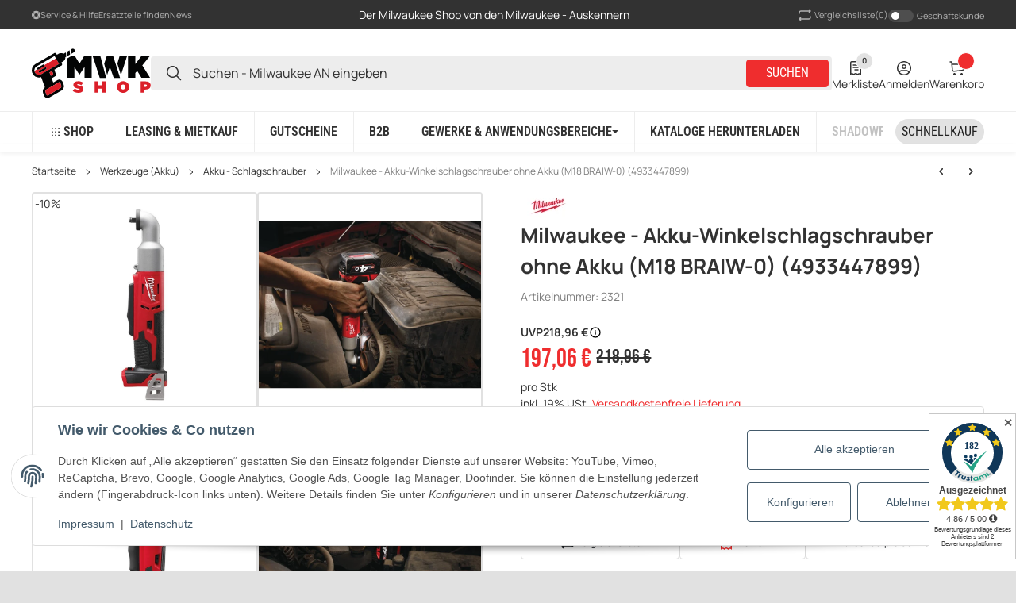

--- FILE ---
content_type: text/html; charset=utf-8
request_url: https://www.mwk-shop.de/Milwaukee-Akku-Winkelschlagschrauber-ohne-Akku-M18-BRAIW-0-4933447899
body_size: 160709
content:
<!DOCTYPE html>
<html lang="de" itemscope itemtype="https://schema.org/ItemPage">


    <head>
<meta property="lscache_baseurl" content="https://www.mwk-shop.de">
<script type="text/javascript" src="https://www.mwk-shop.de/plugins/ecomdata_lscache5/frontend/js/lscache.guestmode.min.js?v=2.4.4.2" async></script><!-- The initial config of Consent Mode -->
<script type="text/javascript" defer src="[data-uri]"></script><!-- WS Google Tracking -->
<script async src="https://www.googletagmanager.com/gtag/js"></script><script id="ws_gt_globalSiteTag" type="application/javascript" defer src="[data-uri]"></script>

<script type="application/javascript" defer src="[data-uri]"></script>
<script type="application/javascript" defer src="[data-uri]"></script>
<!-- END WS Google Tracking -->        
            <meta http-equiv="content-type" content="text/html; charset=utf-8">
        <link rel="preconnect" href="https://www.mwk-shop.de">        <link rel="dns-prefetch" href="https://www.mwk-shop.de">
            <meta name="description" itemprop="description" content="Akku-Winkelschlagschrauber ohen Akku (M18 BRAIW-0) günstig kaufen bei MWK-Shop.de. Euer Shop für Milwaukee Produkte.">
                            <meta name="keywords" itemprop="keywords" content="Milwaukee Tools Fuel one-key">
                        <meta name="viewport" content="width=device-width, initial-scale=1.0, maximum-scale=3.0">
            <meta http-equiv="X-UA-Compatible" content="IE=edge">
                        <meta name="robots" content="index, follow">

            <meta itemprop="url" content="https://www.mwk-shop.de/Milwaukee-Akku-Winkelschlagschrauber-ohne-Akku-M18-BRAIW-0-4933447899">
            <meta property="og:type" content="product">            <meta property="og:site_name" content="Milwaukee - Akku-Winkelschlagschrauber">
            <meta property="og:title" content="Milwaukee - Akku-Winkelschlagschrauber">
            <meta property="og:description" content="Akku-Winkelschlagschrauber ohen Akku (M18 BRAIW-0) günstig kaufen bei MWK-Shop.de. Euer Shop für Milwaukee Produkte.">
            <meta property="og:url" content="https://www.mwk-shop.de/Milwaukee-Akku-Winkelschlagschrauber-ohne-Akku-M18-BRAIW-0-4933447899">

                                    
                            <meta itemprop="image" content="https://www.mwk-shop.de/media/image/product/324/lg/milwaukee-akku-winkelschlagschrauber-ohne-akku-m18-braiw-0-4933447899.jpg">
                <meta property="og:image" content="https://www.mwk-shop.de/media/image/product/324/lg/milwaukee-akku-winkelschlagschrauber-ohne-akku-m18-braiw-0-4933447899.jpg">
                <meta property="og:image:width" content="843">
                <meta property="og:image:height" content="843">
                    

        <title itemprop="name">Milwaukee - Akku-Winkelschlagschrauber</title>

                    <link rel="canonical" href="https://www.mwk-shop.de/Milwaukee-Akku-Winkelschlagschrauber-ohne-Akku-M18-BRAIW-0-4933447899">
        
        

        
            <link rel="icon" href="https://www.mwk-shop.de/favicon.ico" sizes="48x48">
            <link rel="icon" href="https://www.mwk-shop.de/favicon.svg" sizes="any" type="image/svg+xml">
            <link rel="apple-touch-icon" href="https://www.mwk-shop.de/apple-touch-icon.png">
            <link rel="manifest" href="https://www.mwk-shop.de/site.webmanifest">
            <meta name="msapplication-TileColor" content="#FFFFFF">            <meta name="msapplication-TileImage" content="https://www.mwk-shop.de/mstile-144x144.png">
        
        
            <meta name="theme-color" content="#FFFFFF">        

        
                                        
                                                                                                        
            

                <style id="criticalCSS">
                    
                        :root {--slpx-color-base-text:#323232;--slpx-color-base-link:#EF2D2E;--slpx-color-base-background:#E1E1E1;--slpx-color-primary:#EF2D2E;--slpx-color-secondary:#323232;--slpx-color-base-border:#DADADA;--slpx-color-base-white:#FFFFFF;--slpx-color-success:#37AC03;--slpx-color-info:#17a2b8;--slpx-color-warning:#ffc107;--slpx-color-error:#CF2B2C;--slpx-text-black:#000000;--slpx-text-white:#FFFFFF;--slpx-text-dark:#222222;--slpx-text-muted:#808080;--slpx-mid-gray:#B1B1B1;--slpx-color-light:#E2E2E2;--slpx-color-base-transparent:#FFFFFF00;--slpx-productbox-counter-background:#f2f2f2;--slpx-startpage-categories-gradient:#FF000040;--slpx-startpage-preisactionen-background:#660809;--slpx-search-field-background:#ededed;--slpx-color-base-wrapper-background:#F2F2F2;--slpx-footer-border:#414141;--slpx-base-input-background:#FFFFFF;--slpx-base-input-color:#323232;--slpx-base-input-border:#d7d7d7;--slpx-base-switch-background:#4E4E4E;--slpx-base-font-size:14px;}
                        /* latin-ext */
@font-face {
  font-family: 'Manrope';
  font-style: normal;
  font-weight: 400;
  font-display: fallback;
  src: url('https://www.mwk-shop.de/templates/TECHNIKChild/fonts/manrope-latin-ext-regular-1d941e74.woff2') format('woff2');
  unicode-range: U+0100-02BA, U+02BD-02C5, U+02C7-02CC, U+02CE-02D7, U+02DD-02FF, U+0304, U+0308, U+0329, U+1D00-1DBF, U+1E00-1E9F, U+1EF2-1EFF, U+2020, U+20A0-20AB, U+20AD-20C0, U+2113, U+2C60-2C7F, U+A720-A7FF;
}
/* latin */
@font-face {
  font-family: 'Manrope';
  font-style: normal;
  font-weight: 400;
  font-display: fallback;
  src: url('https://www.mwk-shop.de/templates/TECHNIKChild/fonts/manrope-latin-regular-10956925.woff2') format('woff2');
  unicode-range: U+0000-00FF, U+0131, U+0152-0153, U+02BB-02BC, U+02C6, U+02DA, U+02DC, U+0304, U+0308, U+0329, U+2000-206F, U+20AC, U+2122, U+2191, U+2193, U+2212, U+2215, U+FEFF, U+FFFD;
}
/* latin-ext */
@font-face {
  font-family: 'Manrope';
  font-style: normal;
  font-weight: 600;
  font-display: fallback;
  src: url('https://www.mwk-shop.de/templates/TECHNIKChild/fonts/manrope-latin-ext-600-57069495.woff2') format('woff2');
  unicode-range: U+0100-02BA, U+02BD-02C5, U+02C7-02CC, U+02CE-02D7, U+02DD-02FF, U+0304, U+0308, U+0329, U+1D00-1DBF, U+1E00-1E9F, U+1EF2-1EFF, U+2020, U+20A0-20AB, U+20AD-20C0, U+2113, U+2C60-2C7F, U+A720-A7FF;
}
/* latin */
@font-face {
  font-family: 'Manrope';
  font-style: normal;
  font-weight: 600;
  font-display: fallback;
  src: url('https://www.mwk-shop.de/templates/TECHNIKChild/fonts/manrope-latin-600-04d6dd05.woff2') format('woff2');
  unicode-range: U+0000-00FF, U+0131, U+0152-0153, U+02BB-02BC, U+02C6, U+02DA, U+02DC, U+0304, U+0308, U+0329, U+2000-206F, U+20AC, U+2122, U+2191, U+2193, U+2212, U+2215, U+FEFF, U+FFFD;
}
/* latin-ext */
@font-face {
  font-family: 'Manrope';
  font-style: normal;
  font-weight: 700;
  font-display: fallback;
  src: url('https://www.mwk-shop.de/templates/TECHNIKChild/fonts/manrope-latin-ext-700-58df7813.woff2') format('woff2');
  unicode-range: U+0100-02BA, U+02BD-02C5, U+02C7-02CC, U+02CE-02D7, U+02DD-02FF, U+0304, U+0308, U+0329, U+1D00-1DBF, U+1E00-1E9F, U+1EF2-1EFF, U+2020, U+20A0-20AB, U+20AD-20C0, U+2113, U+2C60-2C7F, U+A720-A7FF;
}
/* latin */
@font-face {
  font-family: 'Manrope';
  font-style: normal;
  font-weight: 700;
  font-display: fallback;
  src: url('https://www.mwk-shop.de/templates/TECHNIKChild/fonts/manrope-latin-700-21c8f9fb.woff2') format('woff2');
  unicode-range: U+0000-00FF, U+0131, U+0152-0153, U+02BB-02BC, U+02C6, U+02DA, U+02DC, U+0304, U+0308, U+0329, U+2000-206F, U+20AC, U+2122, U+2191, U+2193, U+2212, U+2215, U+FEFF, U+FFFD;
}
/* latin-ext */
@font-face {
  font-family: 'Roboto Condensed';
  font-style: normal;
  font-weight: 400;
  font-display: fallback;
  src: url('https://www.mwk-shop.de/templates/TECHNIKChild/fonts/roboto-condensed-latin-ext-regular-db4d1d13.woff2') format('woff2');
  unicode-range: U+0100-02BA, U+02BD-02C5, U+02C7-02CC, U+02CE-02D7, U+02DD-02FF, U+0304, U+0308, U+0329, U+1D00-1DBF, U+1E00-1E9F, U+1EF2-1EFF, U+2020, U+20A0-20AB, U+20AD-20C0, U+2113, U+2C60-2C7F, U+A720-A7FF;
}
/* latin */
@font-face {
  font-family: 'Roboto Condensed';
  font-style: normal;
  font-weight: 400;
  font-display: fallback;
  src: url('https://www.mwk-shop.de/templates/TECHNIKChild/fonts/roboto-condensed-latin-regular-a53593b9.woff2') format('woff2');
  unicode-range: U+0000-00FF, U+0131, U+0152-0153, U+02BB-02BC, U+02C6, U+02DA, U+02DC, U+0304, U+0308, U+0329, U+2000-206F, U+20AC, U+2122, U+2191, U+2193, U+2212, U+2215, U+FEFF, U+FFFD;
}
/* latin-ext */
@font-face {
  font-family: 'Roboto Condensed';
  font-style: normal;
  font-weight: 600;
  font-display: fallback;
  src: url('https://www.mwk-shop.de/templates/TECHNIKChild/fonts/roboto-condensed-latin-ext-600-00f3f5a7.woff2') format('woff2');
  unicode-range: U+0100-02BA, U+02BD-02C5, U+02C7-02CC, U+02CE-02D7, U+02DD-02FF, U+0304, U+0308, U+0329, U+1D00-1DBF, U+1E00-1E9F, U+1EF2-1EFF, U+2020, U+20A0-20AB, U+20AD-20C0, U+2113, U+2C60-2C7F, U+A720-A7FF;
}
/* latin */
@font-face {
  font-family: 'Roboto Condensed';
  font-style: normal;
  font-weight: 600;
  font-display: fallback;
  src: url('https://www.mwk-shop.de/templates/TECHNIKChild/fonts/roboto-condensed-latin-600-518d70dd.woff2') format('woff2');
  unicode-range: U+0000-00FF, U+0131, U+0152-0153, U+02BB-02BC, U+02C6, U+02DA, U+02DC, U+0304, U+0308, U+0329, U+2000-206F, U+20AC, U+2122, U+2191, U+2193, U+2212, U+2215, U+FEFF, U+FFFD;
}
/* latin-ext */
@font-face {
  font-family: 'Bebas Neue';
  font-style: normal;
  font-weight: 400;
  font-display: fallback;
  src: url('https://www.mwk-shop.de/templates/TECHNIKChild/fonts/bebas-neue-latin-ext-regular-040a3ff7.woff2') format('woff2');
  unicode-range: U+0100-02BA, U+02BD-02C5, U+02C7-02CC, U+02CE-02D7, U+02DD-02FF, U+0304, U+0308, U+0329, U+1D00-1DBF, U+1E00-1E9F, U+1EF2-1EFF, U+2020, U+20A0-20AB, U+20AD-20C0, U+2113, U+2C60-2C7F, U+A720-A7FF;
}
/* latin */
@font-face {
  font-family: 'Bebas Neue';
  font-style: normal;
  font-weight: 400;
  font-display: fallback;
  src: url('https://www.mwk-shop.de/templates/TECHNIKChild/fonts/bebas-neue-latin-regular-347f4cd0.woff2') format('woff2');
  unicode-range: U+0000-00FF, U+0131, U+0152-0153, U+02BB-02BC, U+02C6, U+02DA, U+02DC, U+0304, U+0308, U+0329, U+2000-206F, U+20AC, U+2122, U+2191, U+2193, U+2212, U+2215, U+FEFF, U+FFFD;
}
/* latin-ext */
@font-face {
  font-family: 'Open Sans';
  font-style: normal;
  font-weight: 400;
  font-stretch: normal;
  font-display: fallback;
  src: url('https://www.mwk-shop.de/templates/TECHNIKChild/fonts/open-sans-latin-ext-regular-1c7d0cc6.woff2') format('woff2');
  unicode-range: U+0100-02BA, U+02BD-02C5, U+02C7-02CC, U+02CE-02D7, U+02DD-02FF, U+0304, U+0308, U+0329, U+1D00-1DBF, U+1E00-1E9F, U+1EF2-1EFF, U+2020, U+20A0-20AB, U+20AD-20C0, U+2113, U+2C60-2C7F, U+A720-A7FF;
}
/* latin */
@font-face {
  font-family: 'Open Sans';
  font-style: normal;
  font-weight: 400;
  font-stretch: normal;
  font-display: fallback;
  src: url('https://www.mwk-shop.de/templates/TECHNIKChild/fonts/open-sans-latin-regular-9cec7bba.woff2') format('woff2');
  unicode-range: U+0000-00FF, U+0131, U+0152-0153, U+02BB-02BC, U+02C6, U+02DA, U+02DC, U+0304, U+0308, U+0329, U+2000-206F, U+20AC, U+2122, U+2191, U+2193, U+2212, U+2215, U+FEFF, U+FFFD;
}
/* latin-ext */
@font-face {
  font-family: 'Open Sans';
  font-style: normal;
  font-weight: 600;
  font-stretch: normal;
  font-display: fallback;
  src: url('https://www.mwk-shop.de/templates/TECHNIKChild/fonts/open-sans-latin-ext-600-93ef1d41.woff2') format('woff2');
  unicode-range: U+0100-02BA, U+02BD-02C5, U+02C7-02CC, U+02CE-02D7, U+02DD-02FF, U+0304, U+0308, U+0329, U+1D00-1DBF, U+1E00-1E9F, U+1EF2-1EFF, U+2020, U+20A0-20AB, U+20AD-20C0, U+2113, U+2C60-2C7F, U+A720-A7FF;
}
/* latin */
@font-face {
  font-family: 'Open Sans';
  font-style: normal;
  font-weight: 600;
  font-stretch: normal;
  font-display: fallback;
  src: url('https://www.mwk-shop.de/templates/TECHNIKChild/fonts/open-sans-latin-600-0a372a56.woff2') format('woff2');
  unicode-range: U+0000-00FF, U+0131, U+0152-0153, U+02BB-02BC, U+02C6, U+02DA, U+02DC, U+0304, U+0308, U+0329, U+2000-206F, U+20AC, U+2122, U+2191, U+2193, U+2212, U+2215, U+FEFF, U+FFFD;
}


                                                    @keyframes slpx_fadeIn{0%{opacity:0}100%{opacity:1}}@keyframes slpx_fadeInTop{0%{opacity:0;transform:translateY(10px)}100%{opacity:1;transform:translateY(0)}}.filler-primary{background-color:var(--slpx-color-primary)}.filler-secondary{background-color:var(--slpx-color-secondary)}.filler-success{background-color:var(--slpx-color-success)}.filler-info{background-color:var(--slpx-color-info)}.filler-warning{background-color:var(--slpx-color-warning)}.filler-danger{background-color:var(--slpx-color-error)}.filler-light{background-color:var(--slpx-color-light)}.filler-dark{background-color:var(--slpx-text-dark)}.filler-white{background-color:var(--slpx-text-white)}.filler-muted{background-color:#ababab}*,*::before,*::after{box-sizing:border-box}article,aside,figcaption,figure,footer,header,hgroup,main,nav,section{display:block}[tabindex="-1"]:focus:not(:focus-visible){outline:0 !important}hr{box-sizing:content-box;height:0;overflow:visible}h1,h2,h3,h4,h5,h6{margin-top:0;margin-bottom:.3rem}p{margin-top:0;margin-bottom:1em}abbr[title],abbr[data-original-title]{text-decoration:underline;text-decoration:underline dotted;cursor:help;border-bottom:0;text-decoration-skip-ink:none}address{margin-bottom:1rem;font-style:normal;line-height:inherit}ol,ul,dl{margin-top:0;margin-bottom:1rem}ol ol,ul ul,ol ul,ul ol{margin-bottom:0}dt{font-weight:700}dd{margin-bottom:.5rem;margin-left:0}blockquote{margin:0 0 1rem}b,strong{font-weight:bolder}small{font-size:80%}sub,sup{position:relative;font-size:75%;line-height:0;vertical-align:baseline}sub{bottom:-0.25em}sup{top:-0.5em}a{text-decoration:none;background-color:rgba(0,0,0,0)}@media(min-width: 1024px){a:hover{color:#0056b3;text-decoration:underline}}a:not([class]){color:#007bff;text-decoration:none}pre,code,kbd,samp{font-family:SFMono-Regular,Menlo,Monaco,Consolas,"Liberation Mono","Courier New",monospace;font-size:1em}pre{margin-top:0;margin-bottom:1rem;overflow:auto;-ms-overflow-style:scrollbar}figure{margin:0 0 1rem}img{vertical-align:middle;border-style:none}table{border-collapse:collapse}caption{text-align:left}th{text-align:inherit;text-align:-webkit-match-parent}label{display:inline-block;margin-bottom:.5rem}button{border-radius:0}button:focus:not(:focus-visible){outline:0}input,button,select,optgroup,textarea{margin:0;font-family:inherit;font-size:inherit;line-height:inherit}button,input{overflow:visible}button,select{text-transform:none}[role=button]{cursor:pointer}select{word-wrap:normal}button,[type=button],[type=reset],[type=submit]{-webkit-appearance:button}button:not(:disabled),[type=button]:not(:disabled),[type=reset]:not(:disabled),[type=submit]:not(:disabled){cursor:pointer}button::-moz-focus-inner,[type=button]::-moz-focus-inner,[type=reset]::-moz-focus-inner,[type=submit]::-moz-focus-inner{padding:0;border-style:none}input[type=radio],input[type=checkbox]{box-sizing:border-box;padding:0}textarea{overflow:auto;resize:vertical}fieldset{min-width:0;padding:0;margin:0;border:0}legend{display:block;width:100%;max-width:100%;padding:0;margin-bottom:.5rem;font-size:1.5rem;line-height:inherit;color:inherit;white-space:normal}progress{vertical-align:baseline}[type=number]::-webkit-inner-spin-button,[type=number]::-webkit-outer-spin-button{height:auto}[type=search]{outline-offset:-2px;-webkit-appearance:none}[type=search]::-webkit-search-decoration{-webkit-appearance:none}::-webkit-file-upload-button{font:inherit;-webkit-appearance:button}output{display:inline-block}summary{display:list-item;cursor:pointer}template{display:none}[hidden]{display:none !important}h1,h2,h3,h4,h5,h6,.h1,.h2,.h3,.h4,footer .box-normal-link,footer .box-normal .productlist-filter-headline,.h5,.h6{margin-bottom:.3rem}.lead{font-size:1.25rem;font-weight:300}.display-1{font-size:6rem;font-weight:300;line-height:1.2}.display-2{font-size:5.5rem;font-weight:300;line-height:1.2}.display-3{font-size:4.5rem;font-weight:300;line-height:1.2}.display-4{font-size:3.5rem;font-weight:300;line-height:1.2}hr{margin-top:1rem;margin-bottom:1rem;border:0;border-top:1px solid rgba(0,0,0,.1)}small,.small{font-size:0.875em;font-weight:400}mark,.mark{padding:.2em;background-color:#fcf8e3}.list-unstyled{padding-left:0;list-style:none}.list-inline{padding-left:0;list-style:none}.list-inline-item{display:inline-block}.list-inline-item:not(:last-child){margin-right:.5rem}.initialism{font-size:90%;text-transform:uppercase}.blockquote{margin-bottom:1rem;font-size:1.25rem}.blockquote-footer{display:block;font-size:0.875em;color:#6c757d}.blockquote-footer::before{content:"— "}.img-fluid{max-width:100%;height:auto}.img-thumbnail{padding:.25rem;background-color:#fff;border:1px solid #dee2e6;border-radius:.25rem;max-width:100%;height:auto}.figure{display:inline-block}.figure-img{margin-bottom:.5rem;line-height:1}.figure-caption{font-size:90%;color:#6c757d}code{font-size:87.5%;color:#e83e8c;word-wrap:break-word}a>code{color:inherit}kbd{padding:.2rem .4rem;font-size:87.5%;color:#fff;background-color:#212529;border-radius:.2rem}kbd kbd{padding:0;font-size:100%;font-weight:700}pre{display:block;font-size:87.5%;color:#212529}pre code{font-size:inherit;color:inherit;word-break:normal}.pre-scrollable{max-height:340px;overflow-y:scroll}.container,.slpx-alert-list.spx_cart__alert-list,.container-fluid,.container-xxl,.container-xl,.container-lg,.container-md,.container-sm{width:100%;padding-right:1rem;padding-left:1rem;margin-right:auto;margin-left:auto}@media(min-width: 576px){.container-sm,.container-xss,.container-xxs,.container,.slpx-alert-list.spx_cart__alert-list{max-width:100%}}@media(min-width: 768px){.container-md,.container-sm,.container-xss,.container-xxs,.container,.slpx-alert-list.spx_cart__alert-list{max-width:100%}}@media(min-width: 1024px){.container-lg,.container-md,.container-sm,.container-xss,.container-xxs,.container,.slpx-alert-list.spx_cart__alert-list{max-width:100%}}@media(min-width: 1360px){.container-xl,.container-lg,.container-md,.container-sm,.container-xss,.container-xxs,.container,.slpx-alert-list.spx_cart__alert-list{max-width:100%}}@media(min-width: 1580px){.container-xxl,.container-xl,.container-lg,.container-md,.container-sm,.container-xss,.container-xxs,.container,.slpx-alert-list.spx_cart__alert-list{max-width:1580px}}.row{display:flex;flex-wrap:wrap;margin-right:-1rem;margin-left:-1rem}.no-gutters{margin-right:0;margin-left:0}.no-gutters>.col,.no-gutters>[class*=col-]{padding-right:0;padding-left:0}.col-xxl,.col-xxl-auto,.col-xxl-12,.col-xxl-11,.col-xxl-10,.col-xxl-9,.col-xxl-8,.col-xxl-7,.col-xxl-6,.col-xxl-5,.col-xxl-4,.col-xxl-3,.col-xxl-2,.col-xxl-1,.col-xl,.col-xl-auto,.col-xl-12,.col-xl-11,.col-xl-10,.col-xl-9,.col-xl-8,.col-xl-7,.col-xl-6,.col-xl-5,.col-xl-4,.col-xl-3,.col-xl-2,.col-xl-1,.col-lg,.col-lg-auto,.col-lg-12,.col-lg-11,.col-lg-10,.col-lg-9,.col-lg-8,.col-lg-7,.col-lg-6,.col-lg-5,.col-lg-4,.col-lg-3,.col-lg-2,.col-lg-1,.col-md,.col-md-auto,.col-md-12,.col-md-11,.col-md-10,.col-md-9,.col-md-8,.col-md-7,.col-md-6,.col-md-5,.col-md-4,.col-md-3,.col-md-2,.col-md-1,.col-sm,.col-sm-auto,.col-sm-12,.col-sm-11,.col-sm-10,.col-sm-9,.col-sm-8,.col-sm-7,.col-sm-6,.col-sm-5,.col-sm-4,.col-sm-3,.col-sm-2,.col-sm-1,.col-xss,.col-xss-auto,.col-xss-12,.col-xss-11,.col-xss-10,.col-xss-9,.col-xss-8,.col-xss-7,.col-xss-6,.col-xss-5,.col-xss-4,.col-xss-3,.col-xss-2,.col-xss-1,.col-xxs,.col-xxs-auto,.col-xxs-12,.col-xxs-11,.col-xxs-10,.col-xxs-9,.col-xxs-8,.col-xxs-7,.col-xxs-6,.col-xxs-5,.col-xxs-4,.col-xxs-3,.col-xxs-2,.col-xxs-1,.col,.col-auto,.col-12,.col-11,.col-10,.col-9,.col-8,.col-7,.col-6,.col-5,.col-4,.col-3,.col-2,.col-1{position:relative;width:100%;padding-right:1rem;padding-left:1rem}.col{flex-basis:0;flex-grow:1;max-width:100%}.row-cols-1>*{flex:0 0 100%;max-width:100%;padding-right:.375rem !important;padding-left:.375rem !important}.row-cols-1.row{gap:.75rem 0;margin-right:-0.375rem;margin-left:-0.375rem}.row-cols-2>*{flex:0 0 50%;max-width:50%;padding-right:.375rem !important;padding-left:.375rem !important}.row-cols-2.row{gap:.75rem 0;margin-right:-0.375rem;margin-left:-0.375rem}.row-cols-3>*{flex:0 0 33.3333333333%;max-width:33.3333333333%;padding-right:.375rem !important;padding-left:.375rem !important}.row-cols-3.row{gap:.75rem 0;margin-right:-0.375rem;margin-left:-0.375rem}.row-cols-4>*{flex:0 0 25%;max-width:25%;padding-right:.375rem !important;padding-left:.375rem !important}.row-cols-4.row{gap:.75rem 0;margin-right:-0.375rem;margin-left:-0.375rem}.row-cols-5>*{flex:0 0 20%;max-width:20%;padding-right:.375rem !important;padding-left:.375rem !important}.row-cols-5.row{gap:.75rem 0;margin-right:-0.375rem;margin-left:-0.375rem}.row-cols-6>*{flex:0 0 16.6666666667%;max-width:16.6666666667%;padding-right:.375rem !important;padding-left:.375rem !important}.row-cols-6.row{gap:.75rem 0;margin-right:-0.375rem;margin-left:-0.375rem}.row-cols-7>*{flex:0 0 14.2857142857%;max-width:14.2857142857%;padding-right:.375rem !important;padding-left:.375rem !important}.row-cols-7.row{gap:.75rem 0;margin-right:-0.375rem;margin-left:-0.375rem}.row-cols-8>*{flex:0 0 12.5%;max-width:12.5%;padding-right:.375rem !important;padding-left:.375rem !important}.row-cols-8.row{gap:.75rem 0;margin-right:-0.375rem;margin-left:-0.375rem}.row-cols-9>*{flex:0 0 11.1111111111%;max-width:11.1111111111%;padding-right:.375rem !important;padding-left:.375rem !important}.row-cols-9.row{gap:.75rem 0;margin-right:-0.375rem;margin-left:-0.375rem}.row-cols-10>*{flex:0 0 10%;max-width:10%;padding-right:.375rem !important;padding-left:.375rem !important}.row-cols-10.row{gap:.75rem 0;margin-right:-0.375rem;margin-left:-0.375rem}.row-cols-11>*{flex:0 0 9.0909090909%;max-width:9.0909090909%;padding-right:.375rem !important;padding-left:.375rem !important}.row-cols-11.row{gap:.75rem 0;margin-right:-0.375rem;margin-left:-0.375rem}.row-cols-12>*{flex:0 0 8.3333333333%;max-width:8.3333333333%;padding-right:.375rem !important;padding-left:.375rem !important}.row-cols-12.row{gap:.75rem 0;margin-right:-0.375rem;margin-left:-0.375rem}.col-auto{flex:0 0 auto;width:auto;max-width:100%}.col-1{flex:0 0 8.33333333%;max-width:8.33333333%}.col-2{flex:0 0 16.66666667%;max-width:16.66666667%}.col-3{flex:0 0 25%;max-width:25%}.col-4{flex:0 0 33.33333333%;max-width:33.33333333%}.col-5{flex:0 0 41.66666667%;max-width:41.66666667%}.col-6{flex:0 0 50%;max-width:50%}.col-7{flex:0 0 58.33333333%;max-width:58.33333333%}.col-8{flex:0 0 66.66666667%;max-width:66.66666667%}.col-9{flex:0 0 75%;max-width:75%}.col-10{flex:0 0 83.33333333%;max-width:83.33333333%}.col-11{flex:0 0 91.66666667%;max-width:91.66666667%}.col-12{flex:0 0 100%;max-width:100%}.order-first{order:-1}.order-last{order:13}.order-0{order:0}.order-1{order:1}.order-2{order:2}.order-3{order:3}.order-4{order:4}.order-5{order:5}.order-6{order:6}.order-7{order:7}.order-8{order:8}.order-9{order:9}.order-10{order:10}.order-11{order:11}.order-12{order:12}.offset-1{margin-left:8.33333333%}.offset-2{margin-left:16.66666667%}.offset-3{margin-left:25%}.offset-4{margin-left:33.33333333%}.offset-5{margin-left:41.66666667%}.offset-6{margin-left:50%}.offset-7{margin-left:58.33333333%}.offset-8{margin-left:66.66666667%}.offset-9{margin-left:75%}.offset-10{margin-left:83.33333333%}.offset-11{margin-left:91.66666667%}@media(min-width: 200px){.col-xxs{flex-basis:0;flex-grow:1;max-width:100%}.row-cols-xxs-1>*{flex:0 0 100%;max-width:100%;padding-right:.375rem !important;padding-left:.375rem !important}.row-cols-xxs-1.row{gap:.75rem 0;margin-right:-0.375rem;margin-left:-0.375rem}.row-cols-xxs-2>*{flex:0 0 50%;max-width:50%;padding-right:.375rem !important;padding-left:.375rem !important}.row-cols-xxs-2.row{gap:.75rem 0;margin-right:-0.375rem;margin-left:-0.375rem}.row-cols-xxs-3>*{flex:0 0 33.3333333333%;max-width:33.3333333333%;padding-right:.375rem !important;padding-left:.375rem !important}.row-cols-xxs-3.row{gap:.75rem 0;margin-right:-0.375rem;margin-left:-0.375rem}.row-cols-xxs-4>*{flex:0 0 25%;max-width:25%;padding-right:.375rem !important;padding-left:.375rem !important}.row-cols-xxs-4.row{gap:.75rem 0;margin-right:-0.375rem;margin-left:-0.375rem}.row-cols-xxs-5>*{flex:0 0 20%;max-width:20%;padding-right:.375rem !important;padding-left:.375rem !important}.row-cols-xxs-5.row{gap:.75rem 0;margin-right:-0.375rem;margin-left:-0.375rem}.row-cols-xxs-6>*{flex:0 0 16.6666666667%;max-width:16.6666666667%;padding-right:.375rem !important;padding-left:.375rem !important}.row-cols-xxs-6.row{gap:.75rem 0;margin-right:-0.375rem;margin-left:-0.375rem}.row-cols-xxs-7>*{flex:0 0 14.2857142857%;max-width:14.2857142857%;padding-right:.375rem !important;padding-left:.375rem !important}.row-cols-xxs-7.row{gap:.75rem 0;margin-right:-0.375rem;margin-left:-0.375rem}.row-cols-xxs-8>*{flex:0 0 12.5%;max-width:12.5%;padding-right:.375rem !important;padding-left:.375rem !important}.row-cols-xxs-8.row{gap:.75rem 0;margin-right:-0.375rem;margin-left:-0.375rem}.row-cols-xxs-9>*{flex:0 0 11.1111111111%;max-width:11.1111111111%;padding-right:.375rem !important;padding-left:.375rem !important}.row-cols-xxs-9.row{gap:.75rem 0;margin-right:-0.375rem;margin-left:-0.375rem}.row-cols-xxs-10>*{flex:0 0 10%;max-width:10%;padding-right:.375rem !important;padding-left:.375rem !important}.row-cols-xxs-10.row{gap:.75rem 0;margin-right:-0.375rem;margin-left:-0.375rem}.row-cols-xxs-11>*{flex:0 0 9.0909090909%;max-width:9.0909090909%;padding-right:.375rem !important;padding-left:.375rem !important}.row-cols-xxs-11.row{gap:.75rem 0;margin-right:-0.375rem;margin-left:-0.375rem}.row-cols-xxs-12>*{flex:0 0 8.3333333333%;max-width:8.3333333333%;padding-right:.375rem !important;padding-left:.375rem !important}.row-cols-xxs-12.row{gap:.75rem 0;margin-right:-0.375rem;margin-left:-0.375rem}.col-xxs-auto{flex:0 0 auto;width:auto;max-width:100%}.col-xxs-1{flex:0 0 8.33333333%;max-width:8.33333333%}.col-xxs-2{flex:0 0 16.66666667%;max-width:16.66666667%}.col-xxs-3{flex:0 0 25%;max-width:25%}.col-xxs-4{flex:0 0 33.33333333%;max-width:33.33333333%}.col-xxs-5{flex:0 0 41.66666667%;max-width:41.66666667%}.col-xxs-6{flex:0 0 50%;max-width:50%}.col-xxs-7{flex:0 0 58.33333333%;max-width:58.33333333%}.col-xxs-8{flex:0 0 66.66666667%;max-width:66.66666667%}.col-xxs-9{flex:0 0 75%;max-width:75%}.col-xxs-10{flex:0 0 83.33333333%;max-width:83.33333333%}.col-xxs-11{flex:0 0 91.66666667%;max-width:91.66666667%}.col-xxs-12{flex:0 0 100%;max-width:100%}.order-xxs-first{order:-1}.order-xxs-last{order:13}.order-xxs-0{order:0}.order-xxs-1{order:1}.order-xxs-2{order:2}.order-xxs-3{order:3}.order-xxs-4{order:4}.order-xxs-5{order:5}.order-xxs-6{order:6}.order-xxs-7{order:7}.order-xxs-8{order:8}.order-xxs-9{order:9}.order-xxs-10{order:10}.order-xxs-11{order:11}.order-xxs-12{order:12}.offset-xxs-0{margin-left:0}.offset-xxs-1{margin-left:8.33333333%}.offset-xxs-2{margin-left:16.66666667%}.offset-xxs-3{margin-left:25%}.offset-xxs-4{margin-left:33.33333333%}.offset-xxs-5{margin-left:41.66666667%}.offset-xxs-6{margin-left:50%}.offset-xxs-7{margin-left:58.33333333%}.offset-xxs-8{margin-left:66.66666667%}.offset-xxs-9{margin-left:75%}.offset-xxs-10{margin-left:83.33333333%}.offset-xxs-11{margin-left:91.66666667%}}@media(min-width: 376px){.col-xss{flex-basis:0;flex-grow:1;max-width:100%}.row-cols-xss-1>*{flex:0 0 100%;max-width:100%;padding-right:.375rem !important;padding-left:.375rem !important}.row-cols-xss-1.row{gap:.75rem 0;margin-right:-0.375rem;margin-left:-0.375rem}.row-cols-xss-2>*{flex:0 0 50%;max-width:50%;padding-right:.375rem !important;padding-left:.375rem !important}.row-cols-xss-2.row{gap:.75rem 0;margin-right:-0.375rem;margin-left:-0.375rem}.row-cols-xss-3>*{flex:0 0 33.3333333333%;max-width:33.3333333333%;padding-right:.375rem !important;padding-left:.375rem !important}.row-cols-xss-3.row{gap:.75rem 0;margin-right:-0.375rem;margin-left:-0.375rem}.row-cols-xss-4>*{flex:0 0 25%;max-width:25%;padding-right:.375rem !important;padding-left:.375rem !important}.row-cols-xss-4.row{gap:.75rem 0;margin-right:-0.375rem;margin-left:-0.375rem}.row-cols-xss-5>*{flex:0 0 20%;max-width:20%;padding-right:.375rem !important;padding-left:.375rem !important}.row-cols-xss-5.row{gap:.75rem 0;margin-right:-0.375rem;margin-left:-0.375rem}.row-cols-xss-6>*{flex:0 0 16.6666666667%;max-width:16.6666666667%;padding-right:.375rem !important;padding-left:.375rem !important}.row-cols-xss-6.row{gap:.75rem 0;margin-right:-0.375rem;margin-left:-0.375rem}.row-cols-xss-7>*{flex:0 0 14.2857142857%;max-width:14.2857142857%;padding-right:.375rem !important;padding-left:.375rem !important}.row-cols-xss-7.row{gap:.75rem 0;margin-right:-0.375rem;margin-left:-0.375rem}.row-cols-xss-8>*{flex:0 0 12.5%;max-width:12.5%;padding-right:.375rem !important;padding-left:.375rem !important}.row-cols-xss-8.row{gap:.75rem 0;margin-right:-0.375rem;margin-left:-0.375rem}.row-cols-xss-9>*{flex:0 0 11.1111111111%;max-width:11.1111111111%;padding-right:.375rem !important;padding-left:.375rem !important}.row-cols-xss-9.row{gap:.75rem 0;margin-right:-0.375rem;margin-left:-0.375rem}.row-cols-xss-10>*{flex:0 0 10%;max-width:10%;padding-right:.375rem !important;padding-left:.375rem !important}.row-cols-xss-10.row{gap:.75rem 0;margin-right:-0.375rem;margin-left:-0.375rem}.row-cols-xss-11>*{flex:0 0 9.0909090909%;max-width:9.0909090909%;padding-right:.375rem !important;padding-left:.375rem !important}.row-cols-xss-11.row{gap:.75rem 0;margin-right:-0.375rem;margin-left:-0.375rem}.row-cols-xss-12>*{flex:0 0 8.3333333333%;max-width:8.3333333333%;padding-right:.375rem !important;padding-left:.375rem !important}.row-cols-xss-12.row{gap:.75rem 0;margin-right:-0.375rem;margin-left:-0.375rem}.col-xss-auto{flex:0 0 auto;width:auto;max-width:100%}.col-xss-1{flex:0 0 8.33333333%;max-width:8.33333333%}.col-xss-2{flex:0 0 16.66666667%;max-width:16.66666667%}.col-xss-3{flex:0 0 25%;max-width:25%}.col-xss-4{flex:0 0 33.33333333%;max-width:33.33333333%}.col-xss-5{flex:0 0 41.66666667%;max-width:41.66666667%}.col-xss-6{flex:0 0 50%;max-width:50%}.col-xss-7{flex:0 0 58.33333333%;max-width:58.33333333%}.col-xss-8{flex:0 0 66.66666667%;max-width:66.66666667%}.col-xss-9{flex:0 0 75%;max-width:75%}.col-xss-10{flex:0 0 83.33333333%;max-width:83.33333333%}.col-xss-11{flex:0 0 91.66666667%;max-width:91.66666667%}.col-xss-12{flex:0 0 100%;max-width:100%}.order-xss-first{order:-1}.order-xss-last{order:13}.order-xss-0{order:0}.order-xss-1{order:1}.order-xss-2{order:2}.order-xss-3{order:3}.order-xss-4{order:4}.order-xss-5{order:5}.order-xss-6{order:6}.order-xss-7{order:7}.order-xss-8{order:8}.order-xss-9{order:9}.order-xss-10{order:10}.order-xss-11{order:11}.order-xss-12{order:12}.offset-xss-0{margin-left:0}.offset-xss-1{margin-left:8.33333333%}.offset-xss-2{margin-left:16.66666667%}.offset-xss-3{margin-left:25%}.offset-xss-4{margin-left:33.33333333%}.offset-xss-5{margin-left:41.66666667%}.offset-xss-6{margin-left:50%}.offset-xss-7{margin-left:58.33333333%}.offset-xss-8{margin-left:66.66666667%}.offset-xss-9{margin-left:75%}.offset-xss-10{margin-left:83.33333333%}.offset-xss-11{margin-left:91.66666667%}}@media(min-width: 576px){.col-sm{flex-basis:0;flex-grow:1;max-width:100%}.row-cols-sm-1>*{flex:0 0 100%;max-width:100%;padding-right:.375rem !important;padding-left:.375rem !important}.row-cols-sm-1.row{gap:.75rem 0;margin-right:-0.375rem;margin-left:-0.375rem}.row-cols-sm-2>*{flex:0 0 50%;max-width:50%;padding-right:.375rem !important;padding-left:.375rem !important}.row-cols-sm-2.row{gap:.75rem 0;margin-right:-0.375rem;margin-left:-0.375rem}.row-cols-sm-3>*{flex:0 0 33.3333333333%;max-width:33.3333333333%;padding-right:.375rem !important;padding-left:.375rem !important}.row-cols-sm-3.row{gap:.75rem 0;margin-right:-0.375rem;margin-left:-0.375rem}.row-cols-sm-4>*{flex:0 0 25%;max-width:25%;padding-right:.375rem !important;padding-left:.375rem !important}.row-cols-sm-4.row{gap:.75rem 0;margin-right:-0.375rem;margin-left:-0.375rem}.row-cols-sm-5>*{flex:0 0 20%;max-width:20%;padding-right:.375rem !important;padding-left:.375rem !important}.row-cols-sm-5.row{gap:.75rem 0;margin-right:-0.375rem;margin-left:-0.375rem}.row-cols-sm-6>*{flex:0 0 16.6666666667%;max-width:16.6666666667%;padding-right:.375rem !important;padding-left:.375rem !important}.row-cols-sm-6.row{gap:.75rem 0;margin-right:-0.375rem;margin-left:-0.375rem}.row-cols-sm-7>*{flex:0 0 14.2857142857%;max-width:14.2857142857%;padding-right:.375rem !important;padding-left:.375rem !important}.row-cols-sm-7.row{gap:.75rem 0;margin-right:-0.375rem;margin-left:-0.375rem}.row-cols-sm-8>*{flex:0 0 12.5%;max-width:12.5%;padding-right:.375rem !important;padding-left:.375rem !important}.row-cols-sm-8.row{gap:.75rem 0;margin-right:-0.375rem;margin-left:-0.375rem}.row-cols-sm-9>*{flex:0 0 11.1111111111%;max-width:11.1111111111%;padding-right:.375rem !important;padding-left:.375rem !important}.row-cols-sm-9.row{gap:.75rem 0;margin-right:-0.375rem;margin-left:-0.375rem}.row-cols-sm-10>*{flex:0 0 10%;max-width:10%;padding-right:.375rem !important;padding-left:.375rem !important}.row-cols-sm-10.row{gap:.75rem 0;margin-right:-0.375rem;margin-left:-0.375rem}.row-cols-sm-11>*{flex:0 0 9.0909090909%;max-width:9.0909090909%;padding-right:.375rem !important;padding-left:.375rem !important}.row-cols-sm-11.row{gap:.75rem 0;margin-right:-0.375rem;margin-left:-0.375rem}.row-cols-sm-12>*{flex:0 0 8.3333333333%;max-width:8.3333333333%;padding-right:.375rem !important;padding-left:.375rem !important}.row-cols-sm-12.row{gap:.75rem 0;margin-right:-0.375rem;margin-left:-0.375rem}.col-sm-auto{flex:0 0 auto;width:auto;max-width:100%}.col-sm-1{flex:0 0 8.33333333%;max-width:8.33333333%}.col-sm-2{flex:0 0 16.66666667%;max-width:16.66666667%}.col-sm-3{flex:0 0 25%;max-width:25%}.col-sm-4{flex:0 0 33.33333333%;max-width:33.33333333%}.col-sm-5{flex:0 0 41.66666667%;max-width:41.66666667%}.col-sm-6{flex:0 0 50%;max-width:50%}.col-sm-7{flex:0 0 58.33333333%;max-width:58.33333333%}.col-sm-8{flex:0 0 66.66666667%;max-width:66.66666667%}.col-sm-9{flex:0 0 75%;max-width:75%}.col-sm-10{flex:0 0 83.33333333%;max-width:83.33333333%}.col-sm-11{flex:0 0 91.66666667%;max-width:91.66666667%}.col-sm-12{flex:0 0 100%;max-width:100%}.order-sm-first{order:-1}.order-sm-last{order:13}.order-sm-0{order:0}.order-sm-1{order:1}.order-sm-2{order:2}.order-sm-3{order:3}.order-sm-4{order:4}.order-sm-5{order:5}.order-sm-6{order:6}.order-sm-7{order:7}.order-sm-8{order:8}.order-sm-9{order:9}.order-sm-10{order:10}.order-sm-11{order:11}.order-sm-12{order:12}.offset-sm-0{margin-left:0}.offset-sm-1{margin-left:8.33333333%}.offset-sm-2{margin-left:16.66666667%}.offset-sm-3{margin-left:25%}.offset-sm-4{margin-left:33.33333333%}.offset-sm-5{margin-left:41.66666667%}.offset-sm-6{margin-left:50%}.offset-sm-7{margin-left:58.33333333%}.offset-sm-8{margin-left:66.66666667%}.offset-sm-9{margin-left:75%}.offset-sm-10{margin-left:83.33333333%}.offset-sm-11{margin-left:91.66666667%}}@media(min-width: 768px){.col-md{flex-basis:0;flex-grow:1;max-width:100%}.row-cols-md-1>*{flex:0 0 100%;max-width:100%;padding-right:.375rem !important;padding-left:.375rem !important}.row-cols-md-1.row{gap:.75rem 0;margin-right:-0.375rem;margin-left:-0.375rem}.row-cols-md-2>*{flex:0 0 50%;max-width:50%;padding-right:.375rem !important;padding-left:.375rem !important}.row-cols-md-2.row{gap:.75rem 0;margin-right:-0.375rem;margin-left:-0.375rem}.row-cols-md-3>*{flex:0 0 33.3333333333%;max-width:33.3333333333%;padding-right:.375rem !important;padding-left:.375rem !important}.row-cols-md-3.row{gap:.75rem 0;margin-right:-0.375rem;margin-left:-0.375rem}.row-cols-md-4>*{flex:0 0 25%;max-width:25%;padding-right:.375rem !important;padding-left:.375rem !important}.row-cols-md-4.row{gap:.75rem 0;margin-right:-0.375rem;margin-left:-0.375rem}.row-cols-md-5>*{flex:0 0 20%;max-width:20%;padding-right:.375rem !important;padding-left:.375rem !important}.row-cols-md-5.row{gap:.75rem 0;margin-right:-0.375rem;margin-left:-0.375rem}.row-cols-md-6>*{flex:0 0 16.6666666667%;max-width:16.6666666667%;padding-right:.375rem !important;padding-left:.375rem !important}.row-cols-md-6.row{gap:.75rem 0;margin-right:-0.375rem;margin-left:-0.375rem}.row-cols-md-7>*{flex:0 0 14.2857142857%;max-width:14.2857142857%;padding-right:.375rem !important;padding-left:.375rem !important}.row-cols-md-7.row{gap:.75rem 0;margin-right:-0.375rem;margin-left:-0.375rem}.row-cols-md-8>*{flex:0 0 12.5%;max-width:12.5%;padding-right:.375rem !important;padding-left:.375rem !important}.row-cols-md-8.row{gap:.75rem 0;margin-right:-0.375rem;margin-left:-0.375rem}.row-cols-md-9>*{flex:0 0 11.1111111111%;max-width:11.1111111111%;padding-right:.375rem !important;padding-left:.375rem !important}.row-cols-md-9.row{gap:.75rem 0;margin-right:-0.375rem;margin-left:-0.375rem}.row-cols-md-10>*{flex:0 0 10%;max-width:10%;padding-right:.375rem !important;padding-left:.375rem !important}.row-cols-md-10.row{gap:.75rem 0;margin-right:-0.375rem;margin-left:-0.375rem}.row-cols-md-11>*{flex:0 0 9.0909090909%;max-width:9.0909090909%;padding-right:.375rem !important;padding-left:.375rem !important}.row-cols-md-11.row{gap:.75rem 0;margin-right:-0.375rem;margin-left:-0.375rem}.row-cols-md-12>*{flex:0 0 8.3333333333%;max-width:8.3333333333%;padding-right:.375rem !important;padding-left:.375rem !important}.row-cols-md-12.row{gap:.75rem 0;margin-right:-0.375rem;margin-left:-0.375rem}.col-md-auto{flex:0 0 auto;width:auto;max-width:100%}.col-md-1{flex:0 0 8.33333333%;max-width:8.33333333%}.col-md-2{flex:0 0 16.66666667%;max-width:16.66666667%}.col-md-3{flex:0 0 25%;max-width:25%}.col-md-4{flex:0 0 33.33333333%;max-width:33.33333333%}.col-md-5{flex:0 0 41.66666667%;max-width:41.66666667%}.col-md-6{flex:0 0 50%;max-width:50%}.col-md-7{flex:0 0 58.33333333%;max-width:58.33333333%}.col-md-8{flex:0 0 66.66666667%;max-width:66.66666667%}.col-md-9{flex:0 0 75%;max-width:75%}.col-md-10{flex:0 0 83.33333333%;max-width:83.33333333%}.col-md-11{flex:0 0 91.66666667%;max-width:91.66666667%}.col-md-12{flex:0 0 100%;max-width:100%}.order-md-first{order:-1}.order-md-last{order:13}.order-md-0{order:0}.order-md-1{order:1}.order-md-2{order:2}.order-md-3{order:3}.order-md-4{order:4}.order-md-5{order:5}.order-md-6{order:6}.order-md-7{order:7}.order-md-8{order:8}.order-md-9{order:9}.order-md-10{order:10}.order-md-11{order:11}.order-md-12{order:12}.offset-md-0{margin-left:0}.offset-md-1{margin-left:8.33333333%}.offset-md-2{margin-left:16.66666667%}.offset-md-3{margin-left:25%}.offset-md-4{margin-left:33.33333333%}.offset-md-5{margin-left:41.66666667%}.offset-md-6{margin-left:50%}.offset-md-7{margin-left:58.33333333%}.offset-md-8{margin-left:66.66666667%}.offset-md-9{margin-left:75%}.offset-md-10{margin-left:83.33333333%}.offset-md-11{margin-left:91.66666667%}}@media(min-width: 1024px){.col-lg{flex-basis:0;flex-grow:1;max-width:100%}.row-cols-lg-1>*{flex:0 0 100%;max-width:100%;padding-right:.375rem !important;padding-left:.375rem !important}.row-cols-lg-1.row{gap:.75rem 0;margin-right:-0.375rem;margin-left:-0.375rem}.row-cols-lg-2>*{flex:0 0 50%;max-width:50%;padding-right:.375rem !important;padding-left:.375rem !important}.row-cols-lg-2.row{gap:.75rem 0;margin-right:-0.375rem;margin-left:-0.375rem}.row-cols-lg-3>*{flex:0 0 33.3333333333%;max-width:33.3333333333%;padding-right:.375rem !important;padding-left:.375rem !important}.row-cols-lg-3.row{gap:.75rem 0;margin-right:-0.375rem;margin-left:-0.375rem}.row-cols-lg-4>*{flex:0 0 25%;max-width:25%;padding-right:.375rem !important;padding-left:.375rem !important}.row-cols-lg-4.row{gap:.75rem 0;margin-right:-0.375rem;margin-left:-0.375rem}.row-cols-lg-5>*{flex:0 0 20%;max-width:20%;padding-right:.375rem !important;padding-left:.375rem !important}.row-cols-lg-5.row{gap:.75rem 0;margin-right:-0.375rem;margin-left:-0.375rem}.row-cols-lg-6>*{flex:0 0 16.6666666667%;max-width:16.6666666667%;padding-right:.375rem !important;padding-left:.375rem !important}.row-cols-lg-6.row{gap:.75rem 0;margin-right:-0.375rem;margin-left:-0.375rem}.row-cols-lg-7>*{flex:0 0 14.2857142857%;max-width:14.2857142857%;padding-right:.375rem !important;padding-left:.375rem !important}.row-cols-lg-7.row{gap:.75rem 0;margin-right:-0.375rem;margin-left:-0.375rem}.row-cols-lg-8>*{flex:0 0 12.5%;max-width:12.5%;padding-right:.375rem !important;padding-left:.375rem !important}.row-cols-lg-8.row{gap:.75rem 0;margin-right:-0.375rem;margin-left:-0.375rem}.row-cols-lg-9>*{flex:0 0 11.1111111111%;max-width:11.1111111111%;padding-right:.375rem !important;padding-left:.375rem !important}.row-cols-lg-9.row{gap:.75rem 0;margin-right:-0.375rem;margin-left:-0.375rem}.row-cols-lg-10>*{flex:0 0 10%;max-width:10%;padding-right:.375rem !important;padding-left:.375rem !important}.row-cols-lg-10.row{gap:.75rem 0;margin-right:-0.375rem;margin-left:-0.375rem}.row-cols-lg-11>*{flex:0 0 9.0909090909%;max-width:9.0909090909%;padding-right:.375rem !important;padding-left:.375rem !important}.row-cols-lg-11.row{gap:.75rem 0;margin-right:-0.375rem;margin-left:-0.375rem}.row-cols-lg-12>*{flex:0 0 8.3333333333%;max-width:8.3333333333%;padding-right:.375rem !important;padding-left:.375rem !important}.row-cols-lg-12.row{gap:.75rem 0;margin-right:-0.375rem;margin-left:-0.375rem}.col-lg-auto{flex:0 0 auto;width:auto;max-width:100%}.col-lg-1{flex:0 0 8.33333333%;max-width:8.33333333%}.col-lg-2{flex:0 0 16.66666667%;max-width:16.66666667%}.col-lg-3{flex:0 0 25%;max-width:25%}.col-lg-4{flex:0 0 33.33333333%;max-width:33.33333333%}.col-lg-5{flex:0 0 41.66666667%;max-width:41.66666667%}.col-lg-6{flex:0 0 50%;max-width:50%}.col-lg-7{flex:0 0 58.33333333%;max-width:58.33333333%}.col-lg-8{flex:0 0 66.66666667%;max-width:66.66666667%}.col-lg-9{flex:0 0 75%;max-width:75%}.col-lg-10{flex:0 0 83.33333333%;max-width:83.33333333%}.col-lg-11{flex:0 0 91.66666667%;max-width:91.66666667%}.col-lg-12{flex:0 0 100%;max-width:100%}.order-lg-first{order:-1}.order-lg-last{order:13}.order-lg-0{order:0}.order-lg-1{order:1}.order-lg-2{order:2}.order-lg-3{order:3}.order-lg-4{order:4}.order-lg-5{order:5}.order-lg-6{order:6}.order-lg-7{order:7}.order-lg-8{order:8}.order-lg-9{order:9}.order-lg-10{order:10}.order-lg-11{order:11}.order-lg-12{order:12}.offset-lg-0{margin-left:0}.offset-lg-1{margin-left:8.33333333%}.offset-lg-2{margin-left:16.66666667%}.offset-lg-3{margin-left:25%}.offset-lg-4{margin-left:33.33333333%}.offset-lg-5{margin-left:41.66666667%}.offset-lg-6{margin-left:50%}.offset-lg-7{margin-left:58.33333333%}.offset-lg-8{margin-left:66.66666667%}.offset-lg-9{margin-left:75%}.offset-lg-10{margin-left:83.33333333%}.offset-lg-11{margin-left:91.66666667%}}@media(min-width: 1360px){.col-xl{flex-basis:0;flex-grow:1;max-width:100%}.row-cols-xl-1>*{flex:0 0 100%;max-width:100%;padding-right:.375rem !important;padding-left:.375rem !important}.row-cols-xl-1.row{gap:.75rem 0;margin-right:-0.375rem;margin-left:-0.375rem}.row-cols-xl-2>*{flex:0 0 50%;max-width:50%;padding-right:.375rem !important;padding-left:.375rem !important}.row-cols-xl-2.row{gap:.75rem 0;margin-right:-0.375rem;margin-left:-0.375rem}.row-cols-xl-3>*{flex:0 0 33.3333333333%;max-width:33.3333333333%;padding-right:.375rem !important;padding-left:.375rem !important}.row-cols-xl-3.row{gap:.75rem 0;margin-right:-0.375rem;margin-left:-0.375rem}.row-cols-xl-4>*{flex:0 0 25%;max-width:25%;padding-right:.375rem !important;padding-left:.375rem !important}.row-cols-xl-4.row{gap:.75rem 0;margin-right:-0.375rem;margin-left:-0.375rem}.row-cols-xl-5>*{flex:0 0 20%;max-width:20%;padding-right:.375rem !important;padding-left:.375rem !important}.row-cols-xl-5.row{gap:.75rem 0;margin-right:-0.375rem;margin-left:-0.375rem}.row-cols-xl-6>*{flex:0 0 16.6666666667%;max-width:16.6666666667%;padding-right:.375rem !important;padding-left:.375rem !important}.row-cols-xl-6.row{gap:.75rem 0;margin-right:-0.375rem;margin-left:-0.375rem}.row-cols-xl-7>*{flex:0 0 14.2857142857%;max-width:14.2857142857%;padding-right:.375rem !important;padding-left:.375rem !important}.row-cols-xl-7.row{gap:.75rem 0;margin-right:-0.375rem;margin-left:-0.375rem}.row-cols-xl-8>*{flex:0 0 12.5%;max-width:12.5%;padding-right:.375rem !important;padding-left:.375rem !important}.row-cols-xl-8.row{gap:.75rem 0;margin-right:-0.375rem;margin-left:-0.375rem}.row-cols-xl-9>*{flex:0 0 11.1111111111%;max-width:11.1111111111%;padding-right:.375rem !important;padding-left:.375rem !important}.row-cols-xl-9.row{gap:.75rem 0;margin-right:-0.375rem;margin-left:-0.375rem}.row-cols-xl-10>*{flex:0 0 10%;max-width:10%;padding-right:.375rem !important;padding-left:.375rem !important}.row-cols-xl-10.row{gap:.75rem 0;margin-right:-0.375rem;margin-left:-0.375rem}.row-cols-xl-11>*{flex:0 0 9.0909090909%;max-width:9.0909090909%;padding-right:.375rem !important;padding-left:.375rem !important}.row-cols-xl-11.row{gap:.75rem 0;margin-right:-0.375rem;margin-left:-0.375rem}.row-cols-xl-12>*{flex:0 0 8.3333333333%;max-width:8.3333333333%;padding-right:.375rem !important;padding-left:.375rem !important}.row-cols-xl-12.row{gap:.75rem 0;margin-right:-0.375rem;margin-left:-0.375rem}.col-xl-auto{flex:0 0 auto;width:auto;max-width:100%}.col-xl-1{flex:0 0 8.33333333%;max-width:8.33333333%}.col-xl-2{flex:0 0 16.66666667%;max-width:16.66666667%}.col-xl-3{flex:0 0 25%;max-width:25%}.col-xl-4{flex:0 0 33.33333333%;max-width:33.33333333%}.col-xl-5{flex:0 0 41.66666667%;max-width:41.66666667%}.col-xl-6{flex:0 0 50%;max-width:50%}.col-xl-7{flex:0 0 58.33333333%;max-width:58.33333333%}.col-xl-8{flex:0 0 66.66666667%;max-width:66.66666667%}.col-xl-9{flex:0 0 75%;max-width:75%}.col-xl-10{flex:0 0 83.33333333%;max-width:83.33333333%}.col-xl-11{flex:0 0 91.66666667%;max-width:91.66666667%}.col-xl-12{flex:0 0 100%;max-width:100%}.order-xl-first{order:-1}.order-xl-last{order:13}.order-xl-0{order:0}.order-xl-1{order:1}.order-xl-2{order:2}.order-xl-3{order:3}.order-xl-4{order:4}.order-xl-5{order:5}.order-xl-6{order:6}.order-xl-7{order:7}.order-xl-8{order:8}.order-xl-9{order:9}.order-xl-10{order:10}.order-xl-11{order:11}.order-xl-12{order:12}.offset-xl-0{margin-left:0}.offset-xl-1{margin-left:8.33333333%}.offset-xl-2{margin-left:16.66666667%}.offset-xl-3{margin-left:25%}.offset-xl-4{margin-left:33.33333333%}.offset-xl-5{margin-left:41.66666667%}.offset-xl-6{margin-left:50%}.offset-xl-7{margin-left:58.33333333%}.offset-xl-8{margin-left:66.66666667%}.offset-xl-9{margin-left:75%}.offset-xl-10{margin-left:83.33333333%}.offset-xl-11{margin-left:91.66666667%}}@media(min-width: 1580px){.col-xxl{flex-basis:0;flex-grow:1;max-width:100%}.row-cols-xxl-1>*{flex:0 0 100%;max-width:100%;padding-right:.375rem !important;padding-left:.375rem !important}.row-cols-xxl-1.row{gap:.75rem 0;margin-right:-0.375rem;margin-left:-0.375rem}.row-cols-xxl-2>*{flex:0 0 50%;max-width:50%;padding-right:.375rem !important;padding-left:.375rem !important}.row-cols-xxl-2.row{gap:.75rem 0;margin-right:-0.375rem;margin-left:-0.375rem}.row-cols-xxl-3>*{flex:0 0 33.3333333333%;max-width:33.3333333333%;padding-right:.375rem !important;padding-left:.375rem !important}.row-cols-xxl-3.row{gap:.75rem 0;margin-right:-0.375rem;margin-left:-0.375rem}.row-cols-xxl-4>*{flex:0 0 25%;max-width:25%;padding-right:.375rem !important;padding-left:.375rem !important}.row-cols-xxl-4.row{gap:.75rem 0;margin-right:-0.375rem;margin-left:-0.375rem}.row-cols-xxl-5>*{flex:0 0 20%;max-width:20%;padding-right:.375rem !important;padding-left:.375rem !important}.row-cols-xxl-5.row{gap:.75rem 0;margin-right:-0.375rem;margin-left:-0.375rem}.row-cols-xxl-6>*{flex:0 0 16.6666666667%;max-width:16.6666666667%;padding-right:.375rem !important;padding-left:.375rem !important}.row-cols-xxl-6.row{gap:.75rem 0;margin-right:-0.375rem;margin-left:-0.375rem}.row-cols-xxl-7>*{flex:0 0 14.2857142857%;max-width:14.2857142857%;padding-right:.375rem !important;padding-left:.375rem !important}.row-cols-xxl-7.row{gap:.75rem 0;margin-right:-0.375rem;margin-left:-0.375rem}.row-cols-xxl-8>*{flex:0 0 12.5%;max-width:12.5%;padding-right:.375rem !important;padding-left:.375rem !important}.row-cols-xxl-8.row{gap:.75rem 0;margin-right:-0.375rem;margin-left:-0.375rem}.row-cols-xxl-9>*{flex:0 0 11.1111111111%;max-width:11.1111111111%;padding-right:.375rem !important;padding-left:.375rem !important}.row-cols-xxl-9.row{gap:.75rem 0;margin-right:-0.375rem;margin-left:-0.375rem}.row-cols-xxl-10>*{flex:0 0 10%;max-width:10%;padding-right:.375rem !important;padding-left:.375rem !important}.row-cols-xxl-10.row{gap:.75rem 0;margin-right:-0.375rem;margin-left:-0.375rem}.row-cols-xxl-11>*{flex:0 0 9.0909090909%;max-width:9.0909090909%;padding-right:.375rem !important;padding-left:.375rem !important}.row-cols-xxl-11.row{gap:.75rem 0;margin-right:-0.375rem;margin-left:-0.375rem}.row-cols-xxl-12>*{flex:0 0 8.3333333333%;max-width:8.3333333333%;padding-right:.375rem !important;padding-left:.375rem !important}.row-cols-xxl-12.row{gap:.75rem 0;margin-right:-0.375rem;margin-left:-0.375rem}.col-xxl-auto{flex:0 0 auto;width:auto;max-width:100%}.col-xxl-1{flex:0 0 8.33333333%;max-width:8.33333333%}.col-xxl-2{flex:0 0 16.66666667%;max-width:16.66666667%}.col-xxl-3{flex:0 0 25%;max-width:25%}.col-xxl-4{flex:0 0 33.33333333%;max-width:33.33333333%}.col-xxl-5{flex:0 0 41.66666667%;max-width:41.66666667%}.col-xxl-6{flex:0 0 50%;max-width:50%}.col-xxl-7{flex:0 0 58.33333333%;max-width:58.33333333%}.col-xxl-8{flex:0 0 66.66666667%;max-width:66.66666667%}.col-xxl-9{flex:0 0 75%;max-width:75%}.col-xxl-10{flex:0 0 83.33333333%;max-width:83.33333333%}.col-xxl-11{flex:0 0 91.66666667%;max-width:91.66666667%}.col-xxl-12{flex:0 0 100%;max-width:100%}.order-xxl-first{order:-1}.order-xxl-last{order:13}.order-xxl-0{order:0}.order-xxl-1{order:1}.order-xxl-2{order:2}.order-xxl-3{order:3}.order-xxl-4{order:4}.order-xxl-5{order:5}.order-xxl-6{order:6}.order-xxl-7{order:7}.order-xxl-8{order:8}.order-xxl-9{order:9}.order-xxl-10{order:10}.order-xxl-11{order:11}.order-xxl-12{order:12}.offset-xxl-0{margin-left:0}.offset-xxl-1{margin-left:8.33333333%}.offset-xxl-2{margin-left:16.66666667%}.offset-xxl-3{margin-left:25%}.offset-xxl-4{margin-left:33.33333333%}.offset-xxl-5{margin-left:41.66666667%}.offset-xxl-6{margin-left:50%}.offset-xxl-7{margin-left:58.33333333%}.offset-xxl-8{margin-left:66.66666667%}.offset-xxl-9{margin-left:75%}.offset-xxl-10{margin-left:83.33333333%}.offset-xxl-11{margin-left:91.66666667%}}.table{width:100%;margin-bottom:1rem;color:#212529}.table th,.table td{padding:.75rem;vertical-align:top;border-top:1px solid var(--slpx-color-base-border)}.table thead th{vertical-align:bottom;border-bottom:2px solid var(--slpx-color-base-border)}.table tbody+tbody{border-top:2px solid var(--slpx-color-base-border)}.table-sm th,.table-sm td{padding:.5rem}.table-bordered{border:1px solid var(--slpx-color-base-border)}.table-bordered th,.table-bordered td{border:1px solid var(--slpx-color-base-border)}.table-bordered thead th,.table-bordered thead td{border-bottom-width:2px}.table-borderless th,.table-borderless td,.table-borderless thead th,.table-borderless tbody+tbody{border:0}.table-striped tbody tr:nth-of-type(odd){background-color:rgba(0,0,0,.05)}.table-hover tbody tr:hover{color:#212529;background-color:rgba(0,0,0,.075)}.table-primary,.table-primary>th,.table-primary>td{background-color:#b8daff}.table-primary th,.table-primary td,.table-primary thead th,.table-primary tbody+tbody{border-color:#7abaff}.table-hover .table-primary:hover{background-color:#9fcdff}.table-hover .table-primary:hover>td,.table-hover .table-primary:hover>th{background-color:#9fcdff}.table-secondary,.table-secondary>th,.table-secondary>td{background-color:#d6d8db}.table-secondary th,.table-secondary td,.table-secondary thead th,.table-secondary tbody+tbody{border-color:#b3b7bb}.table-hover .table-secondary:hover{background-color:#c8cbcf}.table-hover .table-secondary:hover>td,.table-hover .table-secondary:hover>th{background-color:#c8cbcf}.table-success,.table-success>th,.table-success>td{background-color:#c3e6cb}.table-success th,.table-success td,.table-success thead th,.table-success tbody+tbody{border-color:#8fd19e}.table-hover .table-success:hover{background-color:#b1dfbb}.table-hover .table-success:hover>td,.table-hover .table-success:hover>th{background-color:#b1dfbb}.table-info,.table-info>th,.table-info>td{background-color:#bee5eb}.table-info th,.table-info td,.table-info thead th,.table-info tbody+tbody{border-color:#86cfda}.table-hover .table-info:hover{background-color:#abdde5}.table-hover .table-info:hover>td,.table-hover .table-info:hover>th{background-color:#abdde5}.table-warning,.table-warning>th,.table-warning>td{background-color:#ffeeba}.table-warning th,.table-warning td,.table-warning thead th,.table-warning tbody+tbody{border-color:#ffdf7e}.table-hover .table-warning:hover{background-color:#ffe8a1}.table-hover .table-warning:hover>td,.table-hover .table-warning:hover>th{background-color:#ffe8a1}.table-danger,.table-danger>th,.table-danger>td{background-color:#f5c6cb}.table-danger th,.table-danger td,.table-danger thead th,.table-danger tbody+tbody{border-color:#ed969e}.table-hover .table-danger:hover{background-color:#f1b0b7}.table-hover .table-danger:hover>td,.table-hover .table-danger:hover>th{background-color:#f1b0b7}.table-light,.table-light>th,.table-light>td{background-color:#fdfdfe}.table-light th,.table-light td,.table-light thead th,.table-light tbody+tbody{border-color:#fbfcfc}.table-hover .table-light:hover{background-color:#ececf6}.table-hover .table-light:hover>td,.table-hover .table-light:hover>th{background-color:#ececf6}.table-dark,.table-dark>th,.table-dark>td{background-color:#c6c8ca}.table-dark th,.table-dark td,.table-dark thead th,.table-dark tbody+tbody{border-color:#95999c}.table-hover .table-dark:hover{background-color:#b9bbbe}.table-hover .table-dark:hover>td,.table-hover .table-dark:hover>th{background-color:#b9bbbe}.table-active,.table-active>th,.table-active>td{background-color:rgba(0,0,0,.075)}.table-hover .table-active:hover{background-color:rgba(0,0,0,.075)}.table-hover .table-active:hover>td,.table-hover .table-active:hover>th{background-color:rgba(0,0,0,.075)}.table .thead-dark th{color:#fff;background-color:#343a40;border-color:#454d55}.table .thead-light th{color:#495057;background-color:#e9ecef;border-color:var(--slpx-color-base-border)}.table-dark{color:#fff;background-color:#343a40}.table-dark th,.table-dark td,.table-dark thead th{border-color:#454d55}.table-dark.table-bordered{border:0}.table-dark.table-striped tbody tr:nth-of-type(odd){background-color:rgba(255,255,255,.05)}.table-dark.table-hover tbody tr:hover{color:#fff;background-color:rgba(255,255,255,.075)}@media(max-width: 199.98px){.table-responsive-xxs{display:block;width:100%;overflow-x:auto;-webkit-overflow-scrolling:touch}.table-responsive-xxs>.table-bordered{border:0}}@media(max-width: 375.98px){.table-responsive-xss{display:block;width:100%;overflow-x:auto;-webkit-overflow-scrolling:touch}.table-responsive-xss>.table-bordered{border:0}}@media(max-width: 575.98px){.table-responsive-sm{display:block;width:100%;overflow-x:auto;-webkit-overflow-scrolling:touch}.table-responsive-sm>.table-bordered{border:0}}@media(max-width: 767.98px){.table-responsive-md{display:block;width:100%;overflow-x:auto;-webkit-overflow-scrolling:touch}.table-responsive-md>.table-bordered{border:0}}@media(max-width: 1023.98px){.table-responsive-lg{display:block;width:100%;overflow-x:auto;-webkit-overflow-scrolling:touch}.table-responsive-lg>.table-bordered{border:0}}@media(max-width: 1359.98px){.table-responsive-xl{display:block;width:100%;overflow-x:auto;-webkit-overflow-scrolling:touch}.table-responsive-xl>.table-bordered{border:0}}@media(max-width: 1579.98px){.table-responsive-xxl{display:block;width:100%;overflow-x:auto;-webkit-overflow-scrolling:touch}.table-responsive-xxl>.table-bordered{border:0}}.table-responsive{display:block;width:100%;overflow-x:auto;-webkit-overflow-scrolling:touch}.table-responsive>.table-bordered{border:0}.form-control{display:block;width:100%;height:3rem;padding:.75rem 1rem;font-size:1rem;font-weight:400;line-height:1.5;color:var(--slpx-text-dark);background-color:#fff;background-clip:padding-box;border:.063rem solid #ced4da;border-radius:.25rem;transition:border-color .15s ease-in-out,box-shadow .15s ease-in-out}@media(prefers-reduced-motion: reduce){.form-control{transition:none}}.form-control::-ms-expand{background-color:rgba(0,0,0,0);border:0}.form-control:focus{color:var(--slpx-text-dark);background-color:#fff;border-color:#80bdff;outline:0;box-shadow:0 0 0 0 rgba(0,123,255,.25)}.form-control::placeholder{color:#6c757d;opacity:1}.form-control:disabled,.form-control[readonly]{background-color:#e9ecef;opacity:1}input[type=date].form-control,input[type=time].form-control,input[type=datetime-local].form-control,input[type=month].form-control{appearance:none}select.form-control:-moz-focusring{color:rgba(0,0,0,0);text-shadow:0 0 0 var(--slpx-text-dark)}select.form-control:focus::-ms-value{color:var(--slpx-text-dark);background-color:#fff}.form-control-file,.form-control-range{display:block;width:100%}.col-form-label{padding-top:.813rem;padding-bottom:.813rem;margin-bottom:0;font-size:inherit;line-height:1.5}.col-form-label-lg{padding-top:.313rem;padding-bottom:.313rem;font-size:0.75rem;line-height:1.5}.col-form-label-sm{padding-top:.313rem;padding-bottom:.313rem;font-size:0.875rem;line-height:1.5}.form-control-plaintext{display:block;width:100%;padding:.75rem 0;margin-bottom:0;font-size:1rem;line-height:1.5;color:#212529;background-color:rgba(0,0,0,0);border:solid rgba(0,0,0,0);border-width:.063rem 0}.form-control-plaintext.form-control-sm,.form-control-plaintext.form-control-lg{padding-right:0;padding-left:0}.form-control-sm{height:calc(1.5em + 0.626rem);padding:.25rem .5rem;font-size:0.875rem;line-height:1.5;border-radius:.2rem}.form-control-lg{height:2.5rem;padding:.25rem 1rem;font-size:0.75rem;line-height:1.5;border-radius:.3rem}select.form-control[size],select.form-control[multiple]{height:auto}textarea.form-control{height:auto}.form-group{margin-bottom:1rem}.form-text{display:block;margin-top:.25rem}.form-row{display:flex;flex-wrap:wrap;margin-right:-5px;margin-left:-5px}.form-row>.col,.form-row>[class*=col-]{padding-right:5px;padding-left:5px}.form-check{position:relative;display:block;padding-left:1.25rem}.form-check-input{position:absolute;margin-top:.3rem;margin-left:-1.25rem}.form-check-input[disabled]~.form-check-label,.form-check-input:disabled~.form-check-label{color:#6c757d}.form-check-label{margin-bottom:0}.form-check-inline{display:inline-flex;align-items:center;padding-left:0;margin-right:.75rem}.form-check-inline .form-check-input{position:static;margin-top:0;margin-right:.3125rem;margin-left:0}.valid-feedback{display:none;width:100%;margin-top:.25rem;font-size:0.875em;color:#28a745}.valid-tooltip{position:absolute;top:100%;left:0;z-index:5;display:none;max-width:100%;padding:.25rem .5rem;margin-top:.1rem;font-size:0.875rem;line-height:1.5;color:#fff;background-color:rgba(40,167,69,.9);border-radius:.25rem}.form-row>.col>.valid-tooltip,.form-row>[class*=col-]>.valid-tooltip{left:5px}.was-validated :valid~.valid-feedback,.was-validated :valid~.valid-tooltip,.is-valid~.valid-feedback,.is-valid~.valid-tooltip{display:block}.was-validated .form-control:valid,.form-control.is-valid{border-color:#28a745;padding-right:calc(1.5em + 1.5rem) !important;background-image:url("data:image/svg+xml,%3csvg xmlns='http://www.w3.org/2000/svg' width='8' height='8' viewBox='0 0 8 8'%3e%3cpath fill='%2328a745' d='M2.3 6.73L.6 4.53c-.4-1.04.46-1.4 1.1-.8l1.1 1.4 3.4-3.8c.6-.63 1.6-.27 1.2.7l-4 4.6c-.43.5-.8.4-1.1.1z'/%3e%3c/svg%3e");background-repeat:no-repeat;background-position:right calc(0.375em + 0.375rem) center;background-size:calc(0.75em + 0.75rem) calc(0.75em + 0.75rem)}.was-validated .form-control:valid:focus,.form-control.is-valid:focus{border-color:#28a745;box-shadow:0 0 0 0 rgba(40,167,69,.25)}.was-validated select.form-control:valid,select.form-control.is-valid{padding-right:4rem !important;background-position:right 2rem center}.was-validated textarea.form-control:valid,textarea.form-control.is-valid{padding-right:calc(1.5em + 1.5rem);background-position:top calc(0.375em + 0.375rem) right calc(0.375em + 0.375rem)}.was-validated .custom-select:valid,.custom-select.is-valid{border-color:#28a745;padding-right:calc(0.75em + 3.125rem) !important;background:url("data:image/svg+xml,%3csvg xmlns='http://www.w3.org/2000/svg' width='4' height='5' viewBox='0 0 4 5'%3e%3cpath fill='%23343a40' d='M2 0L0 2h4zm0 5L0 3h4z'/%3e%3c/svg%3e") right 1rem center/8px 10px no-repeat,#fff url("data:image/svg+xml,%3csvg xmlns='http://www.w3.org/2000/svg' width='8' height='8' viewBox='0 0 8 8'%3e%3cpath fill='%2328a745' d='M2.3 6.73L.6 4.53c-.4-1.04.46-1.4 1.1-.8l1.1 1.4 3.4-3.8c.6-.63 1.6-.27 1.2.7l-4 4.6c-.43.5-.8.4-1.1.1z'/%3e%3c/svg%3e") center right 2rem/calc(0.75em + 0.75rem) calc(0.75em + 0.75rem) no-repeat}.was-validated .custom-select:valid:focus,.custom-select.is-valid:focus{border-color:#28a745;box-shadow:0 0 0 0 rgba(40,167,69,.25)}.was-validated .form-check-input:valid~.form-check-label,.form-check-input.is-valid~.form-check-label{color:#28a745}.was-validated .form-check-input:valid~.valid-feedback,.was-validated .form-check-input:valid~.valid-tooltip,.form-check-input.is-valid~.valid-feedback,.form-check-input.is-valid~.valid-tooltip{display:block}.was-validated .custom-control-input:valid~.custom-control-label,.custom-control-input.is-valid~.custom-control-label{color:#28a745}.was-validated .custom-control-input:valid~.custom-control-label::before,.custom-control-input.is-valid~.custom-control-label::before{border-color:#28a745}.was-validated .custom-control-input:valid:checked~.custom-control-label::before,.custom-control-input.is-valid:checked~.custom-control-label::before{border-color:#34ce57;background-color:#34ce57}.was-validated .custom-control-input:valid:focus~.custom-control-label::before,.custom-control-input.is-valid:focus~.custom-control-label::before{box-shadow:0 0 0 0 rgba(40,167,69,.25)}.was-validated .custom-control-input:valid:focus:not(:checked)~.custom-control-label::before,.custom-control-input.is-valid:focus:not(:checked)~.custom-control-label::before{border-color:#28a745}.was-validated .custom-file-input:valid~.custom-file-label,.custom-file-input.is-valid~.custom-file-label{border-color:#28a745}.was-validated .custom-file-input:valid:focus~.custom-file-label,.custom-file-input.is-valid:focus~.custom-file-label{border-color:#28a745;box-shadow:0 0 0 0 rgba(40,167,69,.25)}.invalid-feedback{display:none;width:100%;margin-top:.25rem;font-size:0.875em;color:#dc3545}.invalid-tooltip{position:absolute;top:100%;left:0;z-index:5;display:none;max-width:100%;padding:.25rem .5rem;margin-top:.1rem;font-size:0.875rem;line-height:1.5;color:#fff;background-color:rgba(220,53,69,.9);border-radius:.25rem}.form-row>.col>.invalid-tooltip,.form-row>[class*=col-]>.invalid-tooltip{left:5px}.was-validated :invalid~.invalid-feedback,.was-validated :invalid~.invalid-tooltip,.is-invalid~.invalid-feedback,.is-invalid~.invalid-tooltip{display:block}.was-validated .form-control:invalid,.form-control.is-invalid{border-color:#dc3545;padding-right:calc(1.5em + 1.5rem) !important;background-image:url("data:image/svg+xml,%3csvg xmlns='http://www.w3.org/2000/svg' width='12' height='12' fill='none' stroke='%23dc3545' viewBox='0 0 12 12'%3e%3ccircle cx='6' cy='6' r='4.5'/%3e%3cpath stroke-linejoin='round' d='M5.8 3.6h.4L6 6.5z'/%3e%3ccircle cx='6' cy='8.2' r='.6' fill='%23dc3545' stroke='none'/%3e%3c/svg%3e");background-repeat:no-repeat;background-position:right calc(0.375em + 0.375rem) center;background-size:calc(0.75em + 0.75rem) calc(0.75em + 0.75rem)}.was-validated .form-control:invalid:focus,.form-control.is-invalid:focus{border-color:#dc3545;box-shadow:0 0 0 0 rgba(220,53,69,.25)}.was-validated select.form-control:invalid,select.form-control.is-invalid{padding-right:4rem !important;background-position:right 2rem center}.was-validated textarea.form-control:invalid,textarea.form-control.is-invalid{padding-right:calc(1.5em + 1.5rem);background-position:top calc(0.375em + 0.375rem) right calc(0.375em + 0.375rem)}.was-validated .custom-select:invalid,.custom-select.is-invalid{border-color:#dc3545;padding-right:calc(0.75em + 3.125rem) !important;background:url("data:image/svg+xml,%3csvg xmlns='http://www.w3.org/2000/svg' width='4' height='5' viewBox='0 0 4 5'%3e%3cpath fill='%23343a40' d='M2 0L0 2h4zm0 5L0 3h4z'/%3e%3c/svg%3e") right 1rem center/8px 10px no-repeat,#fff url("data:image/svg+xml,%3csvg xmlns='http://www.w3.org/2000/svg' width='12' height='12' fill='none' stroke='%23dc3545' viewBox='0 0 12 12'%3e%3ccircle cx='6' cy='6' r='4.5'/%3e%3cpath stroke-linejoin='round' d='M5.8 3.6h.4L6 6.5z'/%3e%3ccircle cx='6' cy='8.2' r='.6' fill='%23dc3545' stroke='none'/%3e%3c/svg%3e") center right 2rem/calc(0.75em + 0.75rem) calc(0.75em + 0.75rem) no-repeat}.was-validated .custom-select:invalid:focus,.custom-select.is-invalid:focus{border-color:#dc3545;box-shadow:0 0 0 0 rgba(220,53,69,.25)}.was-validated .form-check-input:invalid~.form-check-label,.form-check-input.is-invalid~.form-check-label{color:#dc3545}.was-validated .form-check-input:invalid~.invalid-feedback,.was-validated .form-check-input:invalid~.invalid-tooltip,.form-check-input.is-invalid~.invalid-feedback,.form-check-input.is-invalid~.invalid-tooltip{display:block}.was-validated .custom-control-input:invalid~.custom-control-label,.custom-control-input.is-invalid~.custom-control-label{color:#dc3545}.was-validated .custom-control-input:invalid~.custom-control-label::before,.custom-control-input.is-invalid~.custom-control-label::before{border-color:#dc3545}.was-validated .custom-control-input:invalid:checked~.custom-control-label::before,.custom-control-input.is-invalid:checked~.custom-control-label::before{border-color:#e4606d;background-color:#e4606d}.was-validated .custom-control-input:invalid:focus~.custom-control-label::before,.custom-control-input.is-invalid:focus~.custom-control-label::before{box-shadow:0 0 0 0 rgba(220,53,69,.25)}.was-validated .custom-control-input:invalid:focus:not(:checked)~.custom-control-label::before,.custom-control-input.is-invalid:focus:not(:checked)~.custom-control-label::before{border-color:#dc3545}.was-validated .custom-file-input:invalid~.custom-file-label,.custom-file-input.is-invalid~.custom-file-label{border-color:#dc3545}.was-validated .custom-file-input:invalid:focus~.custom-file-label,.custom-file-input.is-invalid:focus~.custom-file-label{border-color:#dc3545;box-shadow:0 0 0 0 rgba(220,53,69,.25)}.form-inline{display:flex;flex-flow:row wrap;align-items:center}.form-inline .form-check{width:100%}@media(min-width: 576px){.form-inline label{display:flex;align-items:center;justify-content:center;margin-bottom:0}.form-inline .form-group{display:flex;flex:0 0 auto;flex-flow:row wrap;align-items:center;margin-bottom:0}.form-inline .form-control{display:inline-block;width:auto;vertical-align:middle}.form-inline .form-control-plaintext{display:inline-block}.form-inline .input-group,.form-inline .custom-select{width:auto}.form-inline .form-check{display:flex;align-items:center;justify-content:center;width:auto;padding-left:0}.form-inline .form-check-input{position:relative;flex-shrink:0;margin-top:0;margin-right:.25rem;margin-left:0}.form-inline .custom-control{align-items:center;justify-content:center}.form-inline .custom-control-label{margin-bottom:0}}.btn{display:inline-block;font-weight:400;color:#212529;text-align:center;vertical-align:middle;user-select:none;background-color:rgba(0,0,0,0);border:.063rem solid rgba(0,0,0,0);padding:.875rem 1.5rem;font-size:1rem;line-height:1.5;border-radius:.25rem;transition:color .15s ease-in-out,background-color .15s ease-in-out,border-color .15s ease-in-out,box-shadow .15s ease-in-out}@media(prefers-reduced-motion: reduce){.btn{transition:none}}.btn:hover{color:#212529;text-decoration:none}.btn:focus,.btn.focus{outline:0;box-shadow:none}.btn.disabled,.btn:disabled{opacity:1}.btn:not(:disabled):not(.disabled){cursor:pointer}.btn.dropdown-toggle{display:flex}a.btn.disabled,fieldset:disabled a.btn{pointer-events:none}.btn-primary{color:#fff;background-color:#007bff;border-color:#007bff}.btn-primary:hover{color:#fff;background-color:#0069d9;border-color:#0062cc}.btn-primary:focus,.btn-primary.focus{color:#fff;background-color:#0069d9;border-color:#0062cc;box-shadow:0 0 0 0 rgba(38,143,255,.5)}.btn-primary.disabled,.btn-primary:disabled{color:#fff;background-color:#007bff;border-color:#007bff}.btn-primary:not(:disabled):not(.disabled):active,.btn-primary:not(:disabled):not(.disabled).active,.show>.btn-primary.dropdown-toggle{color:#fff;background-color:#0062cc;border-color:#005cbf}.btn-primary:not(:disabled):not(.disabled):active:focus,.btn-primary:not(:disabled):not(.disabled).active:focus,.show>.btn-primary.dropdown-toggle:focus{box-shadow:0 0 0 0 rgba(38,143,255,.5)}.btn-secondary{color:#fff;background-color:#6c757d;border-color:#6c757d}.btn-secondary:hover{color:#fff;background-color:#5a6268;border-color:#545b62}.btn-secondary:focus,.btn-secondary.focus{color:#fff;background-color:#5a6268;border-color:#545b62;box-shadow:0 0 0 0 rgba(130,138,145,.5)}.btn-secondary.disabled,.btn-secondary:disabled{color:#fff;background-color:#6c757d;border-color:#6c757d}.btn-secondary:not(:disabled):not(.disabled):active,.btn-secondary:not(:disabled):not(.disabled).active,.show>.btn-secondary.dropdown-toggle{color:#fff;background-color:#545b62;border-color:#4e555b}.btn-secondary:not(:disabled):not(.disabled):active:focus,.btn-secondary:not(:disabled):not(.disabled).active:focus,.show>.btn-secondary.dropdown-toggle:focus{box-shadow:0 0 0 0 rgba(130,138,145,.5)}.btn-success{color:#fff;background-color:#28a745;border-color:#28a745}.btn-success:hover{color:#fff;background-color:#218838;border-color:#1e7e34}.btn-success:focus,.btn-success.focus{color:#fff;background-color:#218838;border-color:#1e7e34;box-shadow:0 0 0 0 rgba(72,180,97,.5)}.btn-success.disabled,.btn-success:disabled{color:#fff;background-color:#28a745;border-color:#28a745}.btn-success:not(:disabled):not(.disabled):active,.btn-success:not(:disabled):not(.disabled).active,.show>.btn-success.dropdown-toggle{color:#fff;background-color:#1e7e34;border-color:#1c7430}.btn-success:not(:disabled):not(.disabled):active:focus,.btn-success:not(:disabled):not(.disabled).active:focus,.show>.btn-success.dropdown-toggle:focus{box-shadow:0 0 0 0 rgba(72,180,97,.5)}.btn-info{color:#fff;background-color:#17a2b8;border-color:#17a2b8}.btn-info:hover{color:#fff;background-color:#138496;border-color:#117a8b}.btn-info:focus,.btn-info.focus{color:#fff;background-color:#138496;border-color:#117a8b;box-shadow:0 0 0 0 rgba(58,176,195,.5)}.btn-info.disabled,.btn-info:disabled{color:#fff;background-color:#17a2b8;border-color:#17a2b8}.btn-info:not(:disabled):not(.disabled):active,.btn-info:not(:disabled):not(.disabled).active,.show>.btn-info.dropdown-toggle{color:#fff;background-color:#117a8b;border-color:#10707f}.btn-info:not(:disabled):not(.disabled):active:focus,.btn-info:not(:disabled):not(.disabled).active:focus,.show>.btn-info.dropdown-toggle:focus{box-shadow:0 0 0 0 rgba(58,176,195,.5)}.btn-warning{color:#212529;background-color:#ffc107;border-color:#ffc107}.btn-warning:hover{color:#212529;background-color:#e0a800;border-color:#d39e00}.btn-warning:focus,.btn-warning.focus{color:#212529;background-color:#e0a800;border-color:#d39e00;box-shadow:0 0 0 0 rgba(222,170,12,.5)}.btn-warning.disabled,.btn-warning:disabled{color:#212529;background-color:#ffc107;border-color:#ffc107}.btn-warning:not(:disabled):not(.disabled):active,.btn-warning:not(:disabled):not(.disabled).active,.show>.btn-warning.dropdown-toggle{color:#212529;background-color:#d39e00;border-color:#c69500}.btn-warning:not(:disabled):not(.disabled):active:focus,.btn-warning:not(:disabled):not(.disabled).active:focus,.show>.btn-warning.dropdown-toggle:focus{box-shadow:0 0 0 0 rgba(222,170,12,.5)}.btn-danger{color:#fff;background-color:#dc3545;border-color:#dc3545}.btn-danger:hover{color:#fff;background-color:#c82333;border-color:#bd2130}.btn-danger:focus,.btn-danger.focus{color:#fff;background-color:#c82333;border-color:#bd2130;box-shadow:0 0 0 0 rgba(225,83,97,.5)}.btn-danger.disabled,.btn-danger:disabled{color:#fff;background-color:#dc3545;border-color:#dc3545}.btn-danger:not(:disabled):not(.disabled):active,.btn-danger:not(:disabled):not(.disabled).active,.show>.btn-danger.dropdown-toggle{color:#fff;background-color:#bd2130;border-color:#b21f2d}.btn-danger:not(:disabled):not(.disabled):active:focus,.btn-danger:not(:disabled):not(.disabled).active:focus,.show>.btn-danger.dropdown-toggle:focus{box-shadow:0 0 0 0 rgba(225,83,97,.5)}.btn-light{color:#212529;background-color:#f8f9fa;border-color:#f8f9fa}.btn-light:hover{color:#212529;background-color:#e2e6ea;border-color:#dae0e5}.btn-light:focus,.btn-light.focus{color:#212529;background-color:#e2e6ea;border-color:#dae0e5;box-shadow:0 0 0 0 rgba(216,217,219,.5)}.btn-light.disabled,.btn-light:disabled{color:#212529;background-color:#f8f9fa;border-color:#f8f9fa}.btn-light:not(:disabled):not(.disabled):active,.btn-light:not(:disabled):not(.disabled).active,.show>.btn-light.dropdown-toggle{color:#212529;background-color:#dae0e5;border-color:#d3d9df}.btn-light:not(:disabled):not(.disabled):active:focus,.btn-light:not(:disabled):not(.disabled).active:focus,.show>.btn-light.dropdown-toggle:focus{box-shadow:0 0 0 0 rgba(216,217,219,.5)}.btn-dark{color:#fff;background-color:#343a40;border-color:#343a40}.btn-dark:hover{color:#fff;background-color:#23272b;border-color:#1d2124}.btn-dark:focus,.btn-dark.focus{color:#fff;background-color:#23272b;border-color:#1d2124;box-shadow:0 0 0 0 rgba(82,88,93,.5)}.btn-dark.disabled,.btn-dark:disabled{color:#fff;background-color:#343a40;border-color:#343a40}.btn-dark:not(:disabled):not(.disabled):active,.btn-dark:not(:disabled):not(.disabled).active,.show>.btn-dark.dropdown-toggle{color:#fff;background-color:#1d2124;border-color:#171a1d}.btn-dark:not(:disabled):not(.disabled):active:focus,.btn-dark:not(:disabled):not(.disabled).active:focus,.show>.btn-dark.dropdown-toggle:focus{box-shadow:0 0 0 0 rgba(82,88,93,.5)}.btn-outline-primary{color:#007bff;border-color:#007bff}.btn-outline-primary svg{fill:#007bff;stroke:#007bff}.btn-outline-primary:hover{color:#fff;background-color:#007bff;border-color:#007bff}.btn-outline-primary:hover svg{fill:#fff;stroke:#fff}.btn-outline-primary:focus,.btn-outline-primary.focus{box-shadow:0 0 0 0 rgba(0,123,255,.5)}.btn-outline-primary.disabled,.btn-outline-primary:disabled{color:#007bff;background-color:rgba(0,0,0,0)}.btn-outline-primary:not(:disabled):not(.disabled):active,.btn-outline-primary:not(:disabled):not(.disabled).active,.show>.btn-outline-primary.dropdown-toggle{color:#fff;background-color:#007bff;border-color:#007bff}.btn-outline-primary:not(:disabled):not(.disabled):active:focus,.btn-outline-primary:not(:disabled):not(.disabled).active:focus,.show>.btn-outline-primary.dropdown-toggle:focus{box-shadow:0 0 0 0 rgba(0,123,255,.5)}.btn-outline-secondary{color:#6c757d;border-color:#6c757d}.btn-outline-secondary svg{fill:#6c757d;stroke:#6c757d}.btn-outline-secondary:hover{color:#fff;background-color:#6c757d;border-color:#6c757d}.btn-outline-secondary:hover svg{fill:#fff;stroke:#fff}.btn-outline-secondary:focus,.btn-outline-secondary.focus{box-shadow:0 0 0 0 rgba(108,117,125,.5)}.btn-outline-secondary.disabled,.btn-outline-secondary:disabled{color:#6c757d;background-color:rgba(0,0,0,0)}.btn-outline-secondary:not(:disabled):not(.disabled):active,.btn-outline-secondary:not(:disabled):not(.disabled).active,.show>.btn-outline-secondary.dropdown-toggle{color:#fff;background-color:#6c757d;border-color:#6c757d}.btn-outline-secondary:not(:disabled):not(.disabled):active:focus,.btn-outline-secondary:not(:disabled):not(.disabled).active:focus,.show>.btn-outline-secondary.dropdown-toggle:focus{box-shadow:0 0 0 0 rgba(108,117,125,.5)}.btn-outline-success{color:#28a745;border-color:#28a745}.btn-outline-success svg{fill:#28a745;stroke:#28a745}.btn-outline-success:hover{color:#fff;background-color:#28a745;border-color:#28a745}.btn-outline-success:hover svg{fill:#fff;stroke:#fff}.btn-outline-success:focus,.btn-outline-success.focus{box-shadow:0 0 0 0 rgba(40,167,69,.5)}.btn-outline-success.disabled,.btn-outline-success:disabled{color:#28a745;background-color:rgba(0,0,0,0)}.btn-outline-success:not(:disabled):not(.disabled):active,.btn-outline-success:not(:disabled):not(.disabled).active,.show>.btn-outline-success.dropdown-toggle{color:#fff;background-color:#28a745;border-color:#28a745}.btn-outline-success:not(:disabled):not(.disabled):active:focus,.btn-outline-success:not(:disabled):not(.disabled).active:focus,.show>.btn-outline-success.dropdown-toggle:focus{box-shadow:0 0 0 0 rgba(40,167,69,.5)}.btn-outline-info{color:#17a2b8;border-color:#17a2b8}.btn-outline-info svg{fill:#17a2b8;stroke:#17a2b8}.btn-outline-info:hover{color:#fff;background-color:#17a2b8;border-color:#17a2b8}.btn-outline-info:hover svg{fill:#fff;stroke:#fff}.btn-outline-info:focus,.btn-outline-info.focus{box-shadow:0 0 0 0 rgba(23,162,184,.5)}.btn-outline-info.disabled,.btn-outline-info:disabled{color:#17a2b8;background-color:rgba(0,0,0,0)}.btn-outline-info:not(:disabled):not(.disabled):active,.btn-outline-info:not(:disabled):not(.disabled).active,.show>.btn-outline-info.dropdown-toggle{color:#fff;background-color:#17a2b8;border-color:#17a2b8}.btn-outline-info:not(:disabled):not(.disabled):active:focus,.btn-outline-info:not(:disabled):not(.disabled).active:focus,.show>.btn-outline-info.dropdown-toggle:focus{box-shadow:0 0 0 0 rgba(23,162,184,.5)}.btn-outline-warning{color:#ffc107;border-color:#ffc107}.btn-outline-warning svg{fill:#ffc107;stroke:#ffc107}.btn-outline-warning:hover{color:#212529;background-color:#ffc107;border-color:#ffc107}.btn-outline-warning:hover svg{fill:#212529;stroke:#212529}.btn-outline-warning:focus,.btn-outline-warning.focus{box-shadow:0 0 0 0 rgba(255,193,7,.5)}.btn-outline-warning.disabled,.btn-outline-warning:disabled{color:#ffc107;background-color:rgba(0,0,0,0)}.btn-outline-warning:not(:disabled):not(.disabled):active,.btn-outline-warning:not(:disabled):not(.disabled).active,.show>.btn-outline-warning.dropdown-toggle{color:#212529;background-color:#ffc107;border-color:#ffc107}.btn-outline-warning:not(:disabled):not(.disabled):active:focus,.btn-outline-warning:not(:disabled):not(.disabled).active:focus,.show>.btn-outline-warning.dropdown-toggle:focus{box-shadow:0 0 0 0 rgba(255,193,7,.5)}.btn-outline-danger{color:#dc3545;border-color:#dc3545}.btn-outline-danger svg{fill:#dc3545;stroke:#dc3545}.btn-outline-danger:hover{color:#fff;background-color:#dc3545;border-color:#dc3545}.btn-outline-danger:hover svg{fill:#fff;stroke:#fff}.btn-outline-danger:focus,.btn-outline-danger.focus{box-shadow:0 0 0 0 rgba(220,53,69,.5)}.btn-outline-danger.disabled,.btn-outline-danger:disabled{color:#dc3545;background-color:rgba(0,0,0,0)}.btn-outline-danger:not(:disabled):not(.disabled):active,.btn-outline-danger:not(:disabled):not(.disabled).active,.show>.btn-outline-danger.dropdown-toggle{color:#fff;background-color:#dc3545;border-color:#dc3545}.btn-outline-danger:not(:disabled):not(.disabled):active:focus,.btn-outline-danger:not(:disabled):not(.disabled).active:focus,.show>.btn-outline-danger.dropdown-toggle:focus{box-shadow:0 0 0 0 rgba(220,53,69,.5)}.btn-outline-light{color:#f8f9fa;border-color:#f8f9fa}.btn-outline-light svg{fill:#f8f9fa;stroke:#f8f9fa}.btn-outline-light:hover{color:#212529;background-color:#f8f9fa;border-color:#f8f9fa}.btn-outline-light:hover svg{fill:#212529;stroke:#212529}.btn-outline-light:focus,.btn-outline-light.focus{box-shadow:0 0 0 0 rgba(248,249,250,.5)}.btn-outline-light.disabled,.btn-outline-light:disabled{color:#f8f9fa;background-color:rgba(0,0,0,0)}.btn-outline-light:not(:disabled):not(.disabled):active,.btn-outline-light:not(:disabled):not(.disabled).active,.show>.btn-outline-light.dropdown-toggle{color:#212529;background-color:#f8f9fa;border-color:#f8f9fa}.btn-outline-light:not(:disabled):not(.disabled):active:focus,.btn-outline-light:not(:disabled):not(.disabled).active:focus,.show>.btn-outline-light.dropdown-toggle:focus{box-shadow:0 0 0 0 rgba(248,249,250,.5)}.btn-outline-dark{color:#343a40;border-color:#343a40}.btn-outline-dark svg{fill:#343a40;stroke:#343a40}.btn-outline-dark:hover{color:#fff;background-color:#343a40;border-color:#343a40}.btn-outline-dark:hover svg{fill:#fff;stroke:#fff}.btn-outline-dark:focus,.btn-outline-dark.focus{box-shadow:0 0 0 0 rgba(52,58,64,.5)}.btn-outline-dark.disabled,.btn-outline-dark:disabled{color:#343a40;background-color:rgba(0,0,0,0)}.btn-outline-dark:not(:disabled):not(.disabled):active,.btn-outline-dark:not(:disabled):not(.disabled).active,.show>.btn-outline-dark.dropdown-toggle{color:#fff;background-color:#343a40;border-color:#343a40}.btn-outline-dark:not(:disabled):not(.disabled):active:focus,.btn-outline-dark:not(:disabled):not(.disabled).active:focus,.show>.btn-outline-dark.dropdown-toggle:focus{box-shadow:0 0 0 0 rgba(52,58,64,.5)}.btn-link{font-weight:400;color:#007bff;text-decoration:none}.btn-link:hover{color:#0056b3;text-decoration:underline}.btn-link:focus,.btn-link.focus{text-decoration:underline}.btn-link:disabled,.btn-link.disabled{color:#6c757d;pointer-events:none}.btn-lg,.btn-group-lg>.btn{padding:1.25rem 2.5rem;font-size:inherit;line-height:inherit;border-radius:.25rem}.btn-sm,.btn-group-sm>.btn{padding:.6877rem 1rem;font-size:inherit;line-height:inherit;border-radius:.25rem}.btn-block{display:block;width:100%}.btn-block+.btn-block{margin-top:.5rem}input[type=submit].btn-block,input[type=reset].btn-block,input[type=button].btn-block{width:100%}.fade{transition:opacity .15s linear}@media(prefers-reduced-motion: reduce){.fade{transition:none}}.fade:not(.show){opacity:0}.collapse:not(.show){display:none}.collapsing{position:relative;height:0;overflow:hidden;transition:all .25s ease-in-out}@media(prefers-reduced-motion: reduce){.collapsing{transition:none}}.collapsing.width{width:0;height:auto;transition:width .35s ease}@media(prefers-reduced-motion: reduce){.collapsing.width{transition:none}}.dropup,.dropright,.dropdown,.dropleft{position:relative}.dropdown-toggle{white-space:nowrap}.dropdown-menu{position:absolute;top:100%;left:0;z-index:1000;display:none;float:left;min-width:10rem;padding:1rem .5rem;margin:.125rem 0 0;font-size:1rem;color:#212529;text-align:left;list-style:none;background-color:#fff;background-clip:padding-box;border:1px solid rgba(0,0,0,.15);border-radius:.25rem}.dropdown-menu-left{right:auto;left:0}.dropdown-menu-right{right:0;left:auto}@media(min-width: 200px){.dropdown-menu-xxs-left{right:auto;left:0}.dropdown-menu-xxs-right{right:0;left:auto}}@media(min-width: 376px){.dropdown-menu-xss-left{right:auto;left:0}.dropdown-menu-xss-right{right:0;left:auto}}@media(min-width: 576px){.dropdown-menu-sm-left{right:auto;left:0}.dropdown-menu-sm-right{right:0;left:auto}}@media(min-width: 768px){.dropdown-menu-md-left{right:auto;left:0}.dropdown-menu-md-right{right:0;left:auto}}@media(min-width: 1024px){.dropdown-menu-lg-left{right:auto;left:0}.dropdown-menu-lg-right{right:0;left:auto}}@media(min-width: 1360px){.dropdown-menu-xl-left{right:auto;left:0}.dropdown-menu-xl-right{right:0;left:auto}}@media(min-width: 1580px){.dropdown-menu-xxl-left{right:auto;left:0}.dropdown-menu-xxl-right{right:0;left:auto}}.dropup .dropdown-menu{top:auto;bottom:100%;margin-top:0;margin-bottom:.125rem}.dropup .dropdown-toggle::after{display:block;width:2rem;height:2rem;margin-left:.65rem;background-color:var(--slpx-color-light);border-width:0;border-radius:.25rem;content:"";position:relative}.dropup .dropdown-toggle::before{content:"";position:absolute;display:block;right:.95rem;z-index:1;border-top:0;border-right:.328rem solid rgba(0,0,0,0);border-bottom:.328rem solid;border-left:.328rem solid rgba(0,0,0,0)}.dropup .dropdown-toggle:empty::after{margin-left:0}.dropright .dropdown-menu{top:0;right:auto;left:100%;margin-top:0;margin-left:.125rem}.dropright .dropdown-toggle::after{display:block;width:2rem;height:2rem;margin-left:.65rem;background-color:var(--slpx-color-light);border-width:0;border-radius:.25rem;content:"";position:relative}.dropright .dropdown-toggle::before{content:"";position:absolute;display:block;right:.95rem;z-index:1;border-top:.328rem solid rgba(0,0,0,0);border-right:0;border-bottom:.328rem solid rgba(0,0,0,0);border-left:.328rem solid}.dropright .dropdown-toggle:empty::after{margin-left:0}.dropright .dropdown-toggle::after{vertical-align:0}.dropleft .dropdown-menu{top:0;right:100%;left:auto;margin-top:0;margin-right:.125rem}.dropleft .dropdown-toggle::after{display:block;width:2rem;height:2rem;margin-left:.65rem;background-color:var(--slpx-color-light);border-width:0;border-radius:.25rem;content:"";position:relative}.dropleft .dropdown-toggle::before{content:"";position:absolute;display:block;right:.95rem;z-index:1;border-top:.328rem solid rgba(0,0,0,0);border-right:.328rem solid;border-bottom:.328rem solid rgba(0,0,0,0)}.dropleft .dropdown-toggle:empty::after{margin-left:0}.dropleft .dropdown-toggle::before{vertical-align:0}.dropdown-menu[x-placement^=top],.dropdown-menu[x-placement^=right],.dropdown-menu[x-placement^=bottom],.dropdown-menu[x-placement^=left]{right:auto;bottom:auto}.dropdown-divider{height:0;margin:.5rem 0;overflow:hidden;border-top:1px solid #e9ecef}.dropdown-item{display:block;width:100%;padding:.15rem .5rem;clear:both;font-weight:400;color:#212529;text-align:inherit;white-space:nowrap;background-color:rgba(0,0,0,0);border:0}.dropdown-item:hover,.dropdown-item:focus{color:#16181b;text-decoration:none;background-color:rgba(0,0,0,0)}.dropdown-item.active,.dropdown-item:active{color:#fff;text-decoration:none;background-color:#007bff}.dropdown-item.disabled,.dropdown-item:disabled{color:#adb5bd;pointer-events:none;background-color:rgba(0,0,0,0)}.dropdown-menu.show{display:block}.dropdown-header{display:block;padding:1rem .5rem;margin-bottom:0;font-size:0.875rem;color:#6c757d;white-space:nowrap}.dropdown-item-text{display:block;padding:.15rem .5rem;color:#212529}.btn-group,.btn-group-vertical{position:relative;display:inline-flex;vertical-align:middle}.btn-group>.btn,.btn-group-vertical>.btn{position:relative;flex:1 1 auto}.btn-group>.btn:hover,.btn-group-vertical>.btn:hover{z-index:1}.btn-group>.btn:focus,.btn-group>.btn:active,.btn-group>.btn.active,.btn-group-vertical>.btn:focus,.btn-group-vertical>.btn:active,.btn-group-vertical>.btn.active{z-index:1}.btn-toolbar{display:flex;flex-wrap:wrap;justify-content:flex-start}.btn-toolbar .input-group{width:auto}.btn-group>.btn:not(:first-child),.btn-group>.btn-group:not(:first-child){margin-left:-0.063rem}.btn-group>.btn:not(:last-child):not(.dropdown-toggle),.btn-group>.btn-group:not(:last-child)>.btn{border-top-right-radius:0;border-bottom-right-radius:0}.btn-group>.btn:not(:first-child),.btn-group>.btn-group:not(:first-child)>.btn{border-top-left-radius:0;border-bottom-left-radius:0}.dropdown-toggle-split{padding-right:1.125rem;padding-left:1.125rem}.dropdown-toggle-split::after,.dropup .dropdown-toggle-split::after,.dropright .dropdown-toggle-split::after{margin-left:0}.dropleft .dropdown-toggle-split::before{margin-right:0}.btn-sm+.dropdown-toggle-split,.btn-group-sm>.btn+.dropdown-toggle-split{padding-right:.75rem;padding-left:.75rem}.btn-lg+.dropdown-toggle-split,.btn-group-lg>.btn+.dropdown-toggle-split{padding-right:1.875rem;padding-left:1.875rem}.btn-group-vertical{flex-direction:column;align-items:flex-start;justify-content:center}.btn-group-vertical>.btn,.btn-group-vertical>.btn-group{width:100%}.btn-group-vertical>.btn:not(:first-child),.btn-group-vertical>.btn-group:not(:first-child){margin-top:-0.063rem}.btn-group-vertical>.btn:not(:last-child):not(.dropdown-toggle),.btn-group-vertical>.btn-group:not(:last-child)>.btn{border-bottom-right-radius:0;border-bottom-left-radius:0}.btn-group-vertical>.btn:not(:first-child),.btn-group-vertical>.btn-group:not(:first-child)>.btn{border-top-left-radius:0;border-top-right-radius:0}.btn-group-toggle>.btn,.btn-group-toggle>.btn-group>.btn{margin-bottom:0}.btn-group-toggle>.btn input[type=radio],.btn-group-toggle>.btn input[type=checkbox],.btn-group-toggle>.btn-group>.btn input[type=radio],.btn-group-toggle>.btn-group>.btn input[type=checkbox]{position:absolute;clip:rect(0, 0, 0, 0);pointer-events:none}.input-group{position:relative;display:flex;flex-wrap:wrap;align-items:stretch;width:100%}.input-group>.form-control,.input-group>.form-control-plaintext,.input-group>.custom-select,.input-group>.custom-file{position:relative;flex:1 1 auto;width:1%;min-width:0;margin-bottom:0}.input-group>.form-control+.form-control,.input-group>.form-control+.custom-select,.input-group>.form-control+.custom-file,.input-group>.form-control-plaintext+.form-control,.input-group>.form-control-plaintext+.custom-select,.input-group>.form-control-plaintext+.custom-file,.input-group>.custom-select+.form-control,.input-group>.custom-select+.custom-select,.input-group>.custom-select+.custom-file,.input-group>.custom-file+.form-control,.input-group>.custom-file+.custom-select,.input-group>.custom-file+.custom-file{margin-left:-0.063rem}.input-group>.form-control:focus,.input-group>.custom-select:focus,.input-group>.custom-file .custom-file-input:focus~.custom-file-label{z-index:3}.input-group>.custom-file .custom-file-input:focus{z-index:4}.input-group>.form-control:not(:first-child),.input-group>.custom-select:not(:first-child){border-top-left-radius:0;border-bottom-left-radius:0}.input-group>.custom-file{display:flex;align-items:center}.input-group>.custom-file:not(:last-child) .custom-file-label,.input-group>.custom-file:not(:last-child) .custom-file-label::after{border-top-right-radius:0;border-bottom-right-radius:0}.input-group>.custom-file:not(:first-child) .custom-file-label{border-top-left-radius:0;border-bottom-left-radius:0}.input-group:not(.has-validation)>.form-control:not(:last-child),.input-group:not(.has-validation)>.custom-select:not(:last-child),.input-group:not(.has-validation)>.custom-file:not(:last-child) .custom-file-label,.input-group:not(.has-validation)>.custom-file:not(:last-child) .custom-file-label::after{border-top-right-radius:0;border-bottom-right-radius:0}.input-group.has-validation>.form-control:nth-last-child(n+3),.input-group.has-validation>.custom-select:nth-last-child(n+3),.input-group.has-validation>.custom-file:nth-last-child(n+3) .custom-file-label,.input-group.has-validation>.custom-file:nth-last-child(n+3) .custom-file-label::after{border-top-right-radius:0;border-bottom-right-radius:0}.input-group-prepend,.input-group-append{display:flex}.input-group-prepend .btn,.input-group-append .btn{position:relative;z-index:2}.input-group-prepend .btn:focus,.input-group-append .btn:focus{z-index:3}.input-group-prepend .btn+.btn,.input-group-prepend .btn+.input-group-text,.input-group-prepend .input-group-text+.input-group-text,.input-group-prepend .input-group-text+.btn,.input-group-append .btn+.btn,.input-group-append .btn+.input-group-text,.input-group-append .input-group-text+.input-group-text,.input-group-append .input-group-text+.btn{margin-left:-0.063rem}.input-group-prepend{margin-right:-0.063rem}.input-group-append{margin-left:-0.063rem}.input-group-text{display:flex;align-items:center;padding:.75rem 1rem;margin-bottom:0;font-size:1rem;font-weight:400;line-height:1.5;color:var(--slpx-text-dark);text-align:center;white-space:nowrap;background-color:rgba(0,0,0,0);border:.063rem solid rgba(0,0,0,0);border-radius:.25rem}.input-group-text input[type=radio],.input-group-text input[type=checkbox]{margin-top:0}.input-group-lg>.form-control:not(textarea),.input-group-lg>.custom-select{height:2.5rem}.input-group-lg>.form-control,.input-group-lg>.custom-select,.input-group-lg>.input-group-prepend>.input-group-text,.input-group-lg>.input-group-append>.input-group-text,.input-group-lg>.input-group-prepend>.btn,.input-group-lg>.input-group-append>.btn{padding:.25rem 1rem;font-size:0.75rem;line-height:1.5;border-radius:.3rem}.input-group-sm>.form-control:not(textarea),.input-group-sm>.custom-select{height:calc(1.5em + 0.626rem)}.input-group-sm>.form-control,.input-group-sm>.custom-select,.input-group-sm>.input-group-prepend>.input-group-text,.input-group-sm>.input-group-append>.input-group-text,.input-group-sm>.input-group-prepend>.btn,.input-group-sm>.input-group-append>.btn{padding:.25rem .5rem;font-size:0.875rem;line-height:1.5;border-radius:.2rem}.input-group-lg>.custom-select,.input-group-sm>.custom-select{padding-right:2rem}.input-group>.input-group-prepend>.btn,.input-group>.input-group-prepend>.input-group-text,.input-group:not(.has-validation)>.input-group-append:not(:last-child)>.btn,.input-group:not(.has-validation)>.input-group-append:not(:last-child)>.input-group-text,.input-group.has-validation>.input-group-append:nth-last-child(n+3)>.btn,.input-group.has-validation>.input-group-append:nth-last-child(n+3)>.input-group-text,.input-group>.input-group-append:last-child>.btn:not(:last-child):not(.dropdown-toggle),.input-group>.input-group-append:last-child>.input-group-text:not(:last-child){border-top-right-radius:0;border-bottom-right-radius:0}.input-group>.input-group-append>.btn,.input-group>.input-group-append>.input-group-text,.input-group>.input-group-prepend:not(:first-child)>.btn,.input-group>.input-group-prepend:not(:first-child)>.input-group-text,.input-group>.input-group-prepend:first-child>.btn:not(:first-child),.input-group>.input-group-prepend:first-child>.input-group-text:not(:first-child){border-top-left-radius:0;border-bottom-left-radius:0}.custom-control{position:relative;z-index:1;display:block;min-height:1.5rem;padding-left:1.625rem;print-color-adjust:exact}.custom-control-inline{display:inline-flex;margin-right:1rem}.custom-control-input{position:absolute;left:0;z-index:-1;width:1.125rem;height:1.3125rem;opacity:0}.custom-control-input:checked~.custom-control-label::before{color:#fff;border-color:#007bff;background-color:#007bff}.custom-control-input:focus~.custom-control-label::before{box-shadow:0 0 0 0 rgba(0,123,255,.25)}.custom-control-input:focus:not(:checked)~.custom-control-label::before{border-color:#80bdff}.custom-control-input:not(:disabled):active~.custom-control-label::before{color:#fff;background-color:#b3d7ff;border-color:#b3d7ff}.custom-control-input[disabled]~.custom-control-label,.custom-control-input:disabled~.custom-control-label{color:#6c757d}.custom-control-input[disabled]~.custom-control-label::before,.custom-control-input:disabled~.custom-control-label::before{background-color:#e9ecef}.custom-control-label{position:relative;margin-bottom:0;vertical-align:top}.custom-control-label::before{position:absolute;top:.1875rem;left:-1.625rem;display:block;width:1.125rem;height:1.125rem;pointer-events:none;content:"";background-color:#fff;border:.063rem solid #adb5bd}.custom-control-label::after{position:absolute;top:.1875rem;left:-1.625rem;display:block;width:1.125rem;height:1.125rem;content:"";background:50%/50% 50% no-repeat}.custom-checkbox .custom-control-label::before{border-radius:.125rem}.custom-checkbox .custom-control-input:checked~.custom-control-label::after{background-image:url('data:image/svg+xml,%3csvg width="10" height="8" viewBox="0 0 10 8" fill="none" xmlns="http://www.w3.org/2000/svg"%3e%3cpath d="M9 1.5L6.33333 4L3.66667 6.5L1 4" stroke="white" stroke-width="1.5" stroke-linecap="round" stroke-linejoin="round"/%3e%3c/svg%3e')}.custom-checkbox .custom-control-input:indeterminate~.custom-control-label::before{border-color:#007bff;background-color:#007bff}.custom-checkbox .custom-control-input:indeterminate~.custom-control-label::after{background-image:url("data:image/svg+xml,%3csvg xmlns='http://www.w3.org/2000/svg' width='4' height='4' viewBox='0 0 4 4'%3e%3cpath stroke='%23fff' d='M0 2h4'/%3e%3c/svg%3e")}.custom-checkbox .custom-control-input:disabled:checked~.custom-control-label::before{background-color:rgba(0,123,255,.5)}.custom-checkbox .custom-control-input:disabled:indeterminate~.custom-control-label::before{background-color:rgba(0,123,255,.5)}.custom-radio .custom-control-label::before{border-radius:50%}.custom-radio .custom-control-input:checked~.custom-control-label::after{background-image:url("data:image/svg+xml,%3csvg xmlns='http://www.w3.org/2000/svg' width='12' height='12' viewBox='-4 -4 8 8'%3e%3ccircle r='3' fill='%23fff'/%3e%3c/svg%3e")}.custom-radio .custom-control-input:disabled:checked~.custom-control-label::before{background-color:rgba(0,123,255,.5)}.custom-switch{padding-left:2.46875rem}.custom-switch .custom-control-label::before{left:-2.46875rem;width:1.96875rem;pointer-events:all;border-radius:1.29375rem}.custom-switch .custom-control-label::after{top:.3765rem;left:-2.27975rem;width:.684rem;height:.684rem;background-color:#adb5bd;border-radius:1.29375rem;transition:transform .15s ease-in-out,background-color .15s ease-in-out,border-color .15s ease-in-out,box-shadow .15s ease-in-out}@media(prefers-reduced-motion: reduce){.custom-switch .custom-control-label::after{transition:none}}.custom-switch .custom-control-input:checked~.custom-control-label::after{background-color:#fff;transform:translateX(0.84375rem)}.custom-switch .custom-control-input:disabled:checked~.custom-control-label::before{background-color:rgba(0,123,255,.5)}.custom-select{display:inline-block;width:100%;height:3rem;padding:.75rem 2rem .75rem 1rem;font-size:1rem;font-weight:400;line-height:1.5;color:var(--slpx-text-dark);vertical-align:middle;background:#fff url("data:image/svg+xml,%3csvg xmlns='http://www.w3.org/2000/svg' width='4' height='5' viewBox='0 0 4 5'%3e%3cpath fill='%23343a40' d='M2 0L0 2h4zm0 5L0 3h4z'/%3e%3c/svg%3e") right 1rem center/8px 10px no-repeat;border:.063rem solid #ced4da;border-radius:.25rem;appearance:none}.custom-select:focus{border-color:#80bdff;outline:0;box-shadow:0 0 0 0 rgba(0,123,255,.25)}.custom-select:focus::-ms-value{color:var(--slpx-text-dark);background-color:#fff}.custom-select[multiple],.custom-select[size]:not([size="1"]){height:auto;padding-right:1rem;background-image:none}.custom-select:disabled{color:#6c757d;background-color:#e9ecef}.custom-select::-ms-expand{display:none}.custom-select:-moz-focusring{color:rgba(0,0,0,0);text-shadow:0 0 0 var(--slpx-text-dark)}.custom-select-sm{height:calc(1.5em + 0.626rem);padding-top:.25rem;padding-bottom:.25rem;padding-left:.5rem;font-size:0.875rem}.custom-select-lg{height:2.5rem;padding-top:.25rem;padding-bottom:.25rem;padding-left:1rem;font-size:0.75rem}.custom-file{position:relative;display:inline-block;width:100%;height:3rem;margin-bottom:0}.custom-file-input{position:relative;z-index:2;width:100%;height:3rem;margin:0;overflow:hidden;opacity:0}.custom-file-input:focus~.custom-file-label{border-color:#80bdff;box-shadow:0 0 0 0 rgba(0,123,255,.25)}.custom-file-input[disabled]~.custom-file-label,.custom-file-input:disabled~.custom-file-label{background-color:#e9ecef}.custom-file-input:lang(en)~.custom-file-label::after{content:"Browse"}.custom-file-input~.custom-file-label[data-browse]::after{content:attr(data-browse)}.custom-file-label{position:absolute;top:0;right:0;left:0;z-index:1;height:3rem;padding:.75rem 1rem;overflow:hidden;font-weight:400;line-height:1.5;color:var(--slpx-text-dark);background-color:#fff;border:.063rem solid #ced4da;border-radius:.25rem}.custom-file-label::after{position:absolute;top:0;right:0;bottom:0;z-index:3;display:block;height:calc(1.5em + 1.5rem);padding:.75rem 1rem;line-height:1.5;color:var(--slpx-text-dark);content:"Browse";background-color:rgba(0,0,0,0);border-left:inherit;border-radius:0 .25rem .25rem 0}.custom-range{width:100%;height:1rem;padding:0;background-color:rgba(0,0,0,0);appearance:none}.custom-range:focus{outline:0}.custom-range:focus::-webkit-slider-thumb{box-shadow:0 0 0 1px #fff,0 0 0 0 rgba(0,123,255,.25)}.custom-range:focus::-moz-range-thumb{box-shadow:0 0 0 1px #fff,0 0 0 0 rgba(0,123,255,.25)}.custom-range:focus::-ms-thumb{box-shadow:0 0 0 1px #fff,0 0 0 0 rgba(0,123,255,.25)}.custom-range::-moz-focus-outer{border:0}.custom-range::-webkit-slider-thumb{width:1rem;height:1rem;margin-top:-0.25rem;background-color:#007bff;border:0;border-radius:1rem;transition:background-color .15s ease-in-out,border-color .15s ease-in-out,box-shadow .15s ease-in-out;appearance:none}@media(prefers-reduced-motion: reduce){.custom-range::-webkit-slider-thumb{transition:none}}.custom-range::-webkit-slider-thumb:active{background-color:#b3d7ff}.custom-range::-webkit-slider-runnable-track{width:100%;height:.5rem;color:rgba(0,0,0,0);cursor:pointer;background-color:#dee2e6;border-color:rgba(0,0,0,0);border-radius:1rem}.custom-range::-moz-range-thumb{width:1rem;height:1rem;background-color:#007bff;border:0;border-radius:1rem;transition:background-color .15s ease-in-out,border-color .15s ease-in-out,box-shadow .15s ease-in-out;appearance:none}@media(prefers-reduced-motion: reduce){.custom-range::-moz-range-thumb{transition:none}}.custom-range::-moz-range-thumb:active{background-color:#b3d7ff}.custom-range::-moz-range-track{width:100%;height:.5rem;color:rgba(0,0,0,0);cursor:pointer;background-color:#dee2e6;border-color:rgba(0,0,0,0);border-radius:1rem}.custom-range::-ms-thumb{width:1rem;height:1rem;margin-top:0;margin-right:0;margin-left:0;background-color:#007bff;border:0;border-radius:1rem;transition:background-color .15s ease-in-out,border-color .15s ease-in-out,box-shadow .15s ease-in-out;appearance:none}@media(prefers-reduced-motion: reduce){.custom-range::-ms-thumb{transition:none}}.custom-range::-ms-thumb:active{background-color:#b3d7ff}.custom-range::-ms-track{width:100%;height:.5rem;color:rgba(0,0,0,0);cursor:pointer;background-color:rgba(0,0,0,0);border-color:rgba(0,0,0,0);border-width:.5rem}.custom-range::-ms-fill-lower{background-color:#dee2e6;border-radius:1rem}.custom-range::-ms-fill-upper{margin-right:15px;background-color:#dee2e6;border-radius:1rem}.custom-range:disabled::-webkit-slider-thumb{background-color:#adb5bd}.custom-range:disabled::-webkit-slider-runnable-track{cursor:default}.custom-range:disabled::-moz-range-thumb{background-color:#adb5bd}.custom-range:disabled::-moz-range-track{cursor:default}.custom-range:disabled::-ms-thumb{background-color:#adb5bd}.custom-control-label::before,.custom-file-label,.custom-select{transition:background-color .15s ease-in-out,border-color .15s ease-in-out,box-shadow .15s ease-in-out}@media(prefers-reduced-motion: reduce){.custom-control-label::before,.custom-file-label,.custom-select{transition:none}}.nav{display:flex;flex-wrap:wrap;padding-left:0;margin-bottom:0;list-style:none}.nav-link{display:block;padding:.5rem 1rem}.nav-link:hover,.nav-link:focus{text-decoration:none}.nav-link.disabled{color:#6c757d;pointer-events:none;cursor:default}.nav-tabs{border-bottom:1px solid #dee2e6}.nav-tabs .nav-link{margin-bottom:-1px;background-color:rgba(0,0,0,0);border:1px solid rgba(0,0,0,0);border-top-left-radius:0;border-top-right-radius:0}.nav-tabs .nav-link:hover,.nav-tabs .nav-link:focus{isolation:isolate;border-color:var(--slpx-color-base-border)}.nav-tabs .nav-link.disabled{color:#6c757d;background-color:rgba(0,0,0,0);border-color:rgba(0,0,0,0)}.nav-tabs .nav-link.active,.nav-tabs .nav-item.show .nav-link{color:var(--slpx-color-primary);background-color:rgba(0,0,0,0);border-color:var(--slpx-color-base-border)}.nav-tabs .dropdown-menu{margin-top:-1px;border-top-left-radius:0;border-top-right-radius:0}.nav-pills .nav-link{background:none;border:0;border-radius:.25rem}.nav-pills .nav-link.active,.nav-pills .show>.nav-link{color:#fff;background-color:#007bff}.nav-fill>.nav-link,.nav-fill .nav-item{flex:1 1 auto;text-align:center}.nav-justified>.nav-link,.nav-justified .nav-item{flex-basis:0;flex-grow:1;text-align:center}.tab-content>.tab-pane{display:none}.tab-content>.active{display:block}.navbar{position:relative;display:flex;flex-wrap:wrap;align-items:center;justify-content:space-between;padding:.5rem 0}.navbar .container,.navbar .slpx-alert-list.spx_cart__alert-list,.navbar .container-fluid,.navbar .container-sm,.navbar .container-md,.navbar .container-lg,.navbar .container-xl,.navbar .container-xxl{display:flex;flex-wrap:wrap;align-items:center;justify-content:space-between}.navbar-brand{display:inline-block;padding-top:.3125rem;padding-bottom:.3125rem;margin-right:0;font-size:1.25rem;line-height:inherit;white-space:nowrap}.navbar-brand:hover,.navbar-brand:focus{text-decoration:none}.navbar-nav{display:flex;flex-direction:column;padding-left:0;margin-bottom:0;list-style:none}.navbar-nav .nav-link{padding-right:0;padding-left:0}.navbar-nav .dropdown-menu{position:static;float:none}.navbar-text{display:inline-block;padding-top:.5rem;padding-bottom:.5rem}.navbar-collapse{flex-basis:100%;flex-grow:1;align-items:center}.navbar-toggler{padding:.25rem .75rem;font-size:1.25rem;line-height:1;background-color:rgba(0,0,0,0);border:1px solid rgba(0,0,0,0);border-radius:.25rem}.navbar-toggler:hover,.navbar-toggler:focus{text-decoration:none}.navbar-toggler-icon{display:inline-block;width:1.5em;height:1.5em;vertical-align:middle;content:"";background:50%/100% 100% no-repeat}.navbar-nav-scroll{max-height:75vh;overflow-y:auto}@media(max-width: 199.98px){.navbar-expand-xxs>.container,.navbar-expand-xxs>.slpx-alert-list.spx_cart__alert-list,.navbar-expand-xxs>.container-fluid,.navbar-expand-xxs>.container-sm,.navbar-expand-xxs>.container-md,.navbar-expand-xxs>.container-lg,.navbar-expand-xxs>.container-xl,.navbar-expand-xxs>.container-xxl{padding-right:0;padding-left:0}}@media(min-width: 200px){.navbar-expand-xxs{flex-flow:row nowrap;justify-content:flex-start}.navbar-expand-xxs .navbar-nav{flex-direction:row}.navbar-expand-xxs .navbar-nav .dropdown-menu{position:absolute}.navbar-expand-xxs .navbar-nav .nav-link{padding-right:.5rem;padding-left:.5rem}.navbar-expand-xxs>.container,.navbar-expand-xxs>.slpx-alert-list.spx_cart__alert-list,.navbar-expand-xxs>.container-fluid,.navbar-expand-xxs>.container-sm,.navbar-expand-xxs>.container-md,.navbar-expand-xxs>.container-lg,.navbar-expand-xxs>.container-xl,.navbar-expand-xxs>.container-xxl{flex-wrap:nowrap}.navbar-expand-xxs .navbar-nav-scroll{overflow:visible}.navbar-expand-xxs .navbar-collapse{display:flex !important;flex-basis:auto}.navbar-expand-xxs .navbar-toggler{display:none}}@media(max-width: 375.98px){.navbar-expand-xss>.container,.navbar-expand-xss>.slpx-alert-list.spx_cart__alert-list,.navbar-expand-xss>.container-fluid,.navbar-expand-xss>.container-sm,.navbar-expand-xss>.container-md,.navbar-expand-xss>.container-lg,.navbar-expand-xss>.container-xl,.navbar-expand-xss>.container-xxl{padding-right:0;padding-left:0}}@media(min-width: 376px){.navbar-expand-xss{flex-flow:row nowrap;justify-content:flex-start}.navbar-expand-xss .navbar-nav{flex-direction:row}.navbar-expand-xss .navbar-nav .dropdown-menu{position:absolute}.navbar-expand-xss .navbar-nav .nav-link{padding-right:.5rem;padding-left:.5rem}.navbar-expand-xss>.container,.navbar-expand-xss>.slpx-alert-list.spx_cart__alert-list,.navbar-expand-xss>.container-fluid,.navbar-expand-xss>.container-sm,.navbar-expand-xss>.container-md,.navbar-expand-xss>.container-lg,.navbar-expand-xss>.container-xl,.navbar-expand-xss>.container-xxl{flex-wrap:nowrap}.navbar-expand-xss .navbar-nav-scroll{overflow:visible}.navbar-expand-xss .navbar-collapse{display:flex !important;flex-basis:auto}.navbar-expand-xss .navbar-toggler{display:none}}@media(max-width: 575.98px){.navbar-expand-sm>.container,.navbar-expand-sm>.slpx-alert-list.spx_cart__alert-list,.navbar-expand-sm>.container-fluid,.navbar-expand-sm>.container-sm,.navbar-expand-sm>.container-md,.navbar-expand-sm>.container-lg,.navbar-expand-sm>.container-xl,.navbar-expand-sm>.container-xxl{padding-right:0;padding-left:0}}@media(min-width: 576px){.navbar-expand-sm{flex-flow:row nowrap;justify-content:flex-start}.navbar-expand-sm .navbar-nav{flex-direction:row}.navbar-expand-sm .navbar-nav .dropdown-menu{position:absolute}.navbar-expand-sm .navbar-nav .nav-link{padding-right:.5rem;padding-left:.5rem}.navbar-expand-sm>.container,.navbar-expand-sm>.slpx-alert-list.spx_cart__alert-list,.navbar-expand-sm>.container-fluid,.navbar-expand-sm>.container-sm,.navbar-expand-sm>.container-md,.navbar-expand-sm>.container-lg,.navbar-expand-sm>.container-xl,.navbar-expand-sm>.container-xxl{flex-wrap:nowrap}.navbar-expand-sm .navbar-nav-scroll{overflow:visible}.navbar-expand-sm .navbar-collapse{display:flex !important;flex-basis:auto}.navbar-expand-sm .navbar-toggler{display:none}}@media(max-width: 767.98px){.navbar-expand-md>.container,.navbar-expand-md>.slpx-alert-list.spx_cart__alert-list,.navbar-expand-md>.container-fluid,.navbar-expand-md>.container-sm,.navbar-expand-md>.container-md,.navbar-expand-md>.container-lg,.navbar-expand-md>.container-xl,.navbar-expand-md>.container-xxl{padding-right:0;padding-left:0}}@media(min-width: 768px){.navbar-expand-md{flex-flow:row nowrap;justify-content:flex-start}.navbar-expand-md .navbar-nav{flex-direction:row}.navbar-expand-md .navbar-nav .dropdown-menu{position:absolute}.navbar-expand-md .navbar-nav .nav-link{padding-right:.5rem;padding-left:.5rem}.navbar-expand-md>.container,.navbar-expand-md>.slpx-alert-list.spx_cart__alert-list,.navbar-expand-md>.container-fluid,.navbar-expand-md>.container-sm,.navbar-expand-md>.container-md,.navbar-expand-md>.container-lg,.navbar-expand-md>.container-xl,.navbar-expand-md>.container-xxl{flex-wrap:nowrap}.navbar-expand-md .navbar-nav-scroll{overflow:visible}.navbar-expand-md .navbar-collapse{display:flex !important;flex-basis:auto}.navbar-expand-md .navbar-toggler{display:none}}@media(max-width: 1023.98px){.navbar-expand-lg>.container,.navbar-expand-lg>.slpx-alert-list.spx_cart__alert-list,.navbar-expand-lg>.container-fluid,.navbar-expand-lg>.container-sm,.navbar-expand-lg>.container-md,.navbar-expand-lg>.container-lg,.navbar-expand-lg>.container-xl,.navbar-expand-lg>.container-xxl{padding-right:0;padding-left:0}}@media(min-width: 1024px){.navbar-expand-lg{flex-flow:row nowrap;justify-content:flex-start}.navbar-expand-lg .navbar-nav{flex-direction:row}.navbar-expand-lg .navbar-nav .dropdown-menu{position:absolute}.navbar-expand-lg .navbar-nav .nav-link{padding-right:.5rem;padding-left:.5rem}.navbar-expand-lg>.container,.navbar-expand-lg>.slpx-alert-list.spx_cart__alert-list,.navbar-expand-lg>.container-fluid,.navbar-expand-lg>.container-sm,.navbar-expand-lg>.container-md,.navbar-expand-lg>.container-lg,.navbar-expand-lg>.container-xl,.navbar-expand-lg>.container-xxl{flex-wrap:nowrap}.navbar-expand-lg .navbar-nav-scroll{overflow:visible}.navbar-expand-lg .navbar-collapse{display:flex !important;flex-basis:auto}.navbar-expand-lg .navbar-toggler{display:none}}@media(max-width: 1359.98px){.navbar-expand-xl>.container,.navbar-expand-xl>.slpx-alert-list.spx_cart__alert-list,.navbar-expand-xl>.container-fluid,.navbar-expand-xl>.container-sm,.navbar-expand-xl>.container-md,.navbar-expand-xl>.container-lg,.navbar-expand-xl>.container-xl,.navbar-expand-xl>.container-xxl{padding-right:0;padding-left:0}}@media(min-width: 1360px){.navbar-expand-xl{flex-flow:row nowrap;justify-content:flex-start}.navbar-expand-xl .navbar-nav{flex-direction:row}.navbar-expand-xl .navbar-nav .dropdown-menu{position:absolute}.navbar-expand-xl .navbar-nav .nav-link{padding-right:.5rem;padding-left:.5rem}.navbar-expand-xl>.container,.navbar-expand-xl>.slpx-alert-list.spx_cart__alert-list,.navbar-expand-xl>.container-fluid,.navbar-expand-xl>.container-sm,.navbar-expand-xl>.container-md,.navbar-expand-xl>.container-lg,.navbar-expand-xl>.container-xl,.navbar-expand-xl>.container-xxl{flex-wrap:nowrap}.navbar-expand-xl .navbar-nav-scroll{overflow:visible}.navbar-expand-xl .navbar-collapse{display:flex !important;flex-basis:auto}.navbar-expand-xl .navbar-toggler{display:none}}@media(max-width: 1579.98px){.navbar-expand-xxl>.container,.navbar-expand-xxl>.slpx-alert-list.spx_cart__alert-list,.navbar-expand-xxl>.container-fluid,.navbar-expand-xxl>.container-sm,.navbar-expand-xxl>.container-md,.navbar-expand-xxl>.container-lg,.navbar-expand-xxl>.container-xl,.navbar-expand-xxl>.container-xxl{padding-right:0;padding-left:0}}@media(min-width: 1580px){.navbar-expand-xxl{flex-flow:row nowrap;justify-content:flex-start}.navbar-expand-xxl .navbar-nav{flex-direction:row}.navbar-expand-xxl .navbar-nav .dropdown-menu{position:absolute}.navbar-expand-xxl .navbar-nav .nav-link{padding-right:.5rem;padding-left:.5rem}.navbar-expand-xxl>.container,.navbar-expand-xxl>.slpx-alert-list.spx_cart__alert-list,.navbar-expand-xxl>.container-fluid,.navbar-expand-xxl>.container-sm,.navbar-expand-xxl>.container-md,.navbar-expand-xxl>.container-lg,.navbar-expand-xxl>.container-xl,.navbar-expand-xxl>.container-xxl{flex-wrap:nowrap}.navbar-expand-xxl .navbar-nav-scroll{overflow:visible}.navbar-expand-xxl .navbar-collapse{display:flex !important;flex-basis:auto}.navbar-expand-xxl .navbar-toggler{display:none}}.navbar-expand{flex-flow:row nowrap;justify-content:flex-start}.navbar-expand>.container,.navbar-expand>.slpx-alert-list.spx_cart__alert-list,.navbar-expand>.container-fluid,.navbar-expand>.container-sm,.navbar-expand>.container-md,.navbar-expand>.container-lg,.navbar-expand>.container-xl,.navbar-expand>.container-xxl{padding-right:0;padding-left:0}.navbar-expand .navbar-nav{flex-direction:row}.navbar-expand .navbar-nav .dropdown-menu{position:absolute}.navbar-expand .navbar-nav .nav-link{padding-right:.5rem;padding-left:.5rem}.navbar-expand>.container,.navbar-expand>.slpx-alert-list.spx_cart__alert-list,.navbar-expand>.container-fluid,.navbar-expand>.container-sm,.navbar-expand>.container-md,.navbar-expand>.container-lg,.navbar-expand>.container-xl,.navbar-expand>.container-xxl{flex-wrap:nowrap}.navbar-expand .navbar-nav-scroll{overflow:visible}.navbar-expand .navbar-collapse{display:flex !important;flex-basis:auto}.navbar-expand .navbar-toggler{display:none}.navbar-light .navbar-brand{color:rgba(0,0,0,.9)}.navbar-light .navbar-brand:hover,.navbar-light .navbar-brand:focus{color:rgba(0,0,0,.9)}.navbar-light .navbar-nav .nav-link{color:rgba(0,0,0,.5)}.navbar-light .navbar-nav .nav-link:hover,.navbar-light .navbar-nav .nav-link:focus{color:rgba(0,0,0,.7)}.navbar-light .navbar-nav .nav-link.disabled{color:rgba(0,0,0,.3)}.navbar-light .navbar-nav .show>.nav-link,.navbar-light .navbar-nav .active>.nav-link,.navbar-light .navbar-nav .nav-link.show,.navbar-light .navbar-nav .nav-link.active{color:rgba(0,0,0,.9)}.navbar-light .navbar-toggler{color:rgba(0,0,0,.5);border-color:rgba(0,0,0,.1)}.navbar-light .navbar-toggler-icon{background-image:url("data:image/svg+xml,%3csvg xmlns='http://www.w3.org/2000/svg' width='30' height='30' viewBox='0 0 30 30'%3e%3cpath stroke='rgba%280, 0, 0, 0.5%29' stroke-linecap='round' stroke-miterlimit='10' stroke-width='2' d='M4 7h22M4 15h22M4 23h22'/%3e%3c/svg%3e")}.navbar-light .navbar-text{color:rgba(0,0,0,.5)}.navbar-light .navbar-text a{color:rgba(0,0,0,.9)}.navbar-light .navbar-text a:hover,.navbar-light .navbar-text a:focus{color:rgba(0,0,0,.9)}.navbar-dark .navbar-brand{color:#fff}.navbar-dark .navbar-brand:hover,.navbar-dark .navbar-brand:focus{color:#fff}.navbar-dark .navbar-nav .nav-link{color:rgba(255,255,255,.5)}.navbar-dark .navbar-nav .nav-link:hover,.navbar-dark .navbar-nav .nav-link:focus{color:rgba(255,255,255,.75)}.navbar-dark .navbar-nav .nav-link.disabled{color:rgba(255,255,255,.25)}.navbar-dark .navbar-nav .show>.nav-link,.navbar-dark .navbar-nav .active>.nav-link,.navbar-dark .navbar-nav .nav-link.show,.navbar-dark .navbar-nav .nav-link.active{color:#fff}.navbar-dark .navbar-toggler{color:rgba(255,255,255,.5);border-color:rgba(255,255,255,.1)}.navbar-dark .navbar-toggler-icon{background-image:url("data:image/svg+xml,%3csvg xmlns='http://www.w3.org/2000/svg' width='30' height='30' viewBox='0 0 30 30'%3e%3cpath stroke='rgba%28255, 255, 255, 0.5%29' stroke-linecap='round' stroke-miterlimit='10' stroke-width='2' d='M4 7h22M4 15h22M4 23h22'/%3e%3c/svg%3e")}.navbar-dark .navbar-text{color:rgba(255,255,255,.5)}.navbar-dark .navbar-text a{color:#fff}.navbar-dark .navbar-text a:hover,.navbar-dark .navbar-text a:focus{color:#fff}.card{position:relative;display:flex;flex-direction:column;min-width:0;word-wrap:break-word;background-color:#fff;background-clip:border-box;border:1px solid rgba(0,0,0,.125);border-radius:.25rem}.card>hr{margin-right:0;margin-left:0}.card>.list-group{border-top:inherit;border-bottom:inherit}.card>.list-group:first-child{border-top-width:0;border-top-left-radius:.25rem;border-top-right-radius:.25rem}.card>.list-group:last-child{border-bottom-width:0;border-bottom-right-radius:.25rem;border-bottom-left-radius:.25rem}.card>.card-header+.list-group,.card>.list-group+.card-footer{border-top:0}.card-body{flex:1 1 auto;min-height:1px;padding:1.5rem}.card-title{margin-bottom:.75rem}.card-subtitle{margin-top:-0.375rem;margin-bottom:0}.card-text:last-child{margin-bottom:0}.card-link:hover{text-decoration:none}.card-link+.card-link{margin-left:1.5rem}.card-header{padding:.75rem 1.5rem;margin-bottom:0;background-color:rgba(0,0,0,.03);border-bottom:1px solid rgba(0,0,0,.125)}.card-header:first-child{border-radius:.25rem .25rem 0 0}.card-footer{padding:.75rem 1.5rem;background-color:rgba(0,0,0,.03);border-top:1px solid rgba(0,0,0,.125)}.card-footer:last-child{border-radius:0 0 .25rem .25rem}.card-header-tabs{margin-right:-0.75rem;margin-bottom:-0.75rem;margin-left:-0.75rem;border-bottom:0}.card-header-pills{margin-right:-0.75rem;margin-left:-0.75rem}.card-img-overlay{position:absolute;top:0;right:0;bottom:0;left:0;padding:1.25rem;border-radius:.25rem}.card-img,.card-img-top,.card-img-bottom{flex-shrink:0;width:100%}.card-img,.card-img-top{border-top-left-radius:.25rem;border-top-right-radius:.25rem}.card-img,.card-img-bottom{border-bottom-right-radius:.25rem;border-bottom-left-radius:.25rem}.card-deck .card{margin-bottom:1rem}@media(min-width: 576px){.card-deck{display:flex;flex-flow:row wrap;margin-right:-1rem;margin-left:-1rem}.card-deck .card{flex:1 0 0%;margin-right:1rem;margin-bottom:0;margin-left:1rem}}.card-group>.card{margin-bottom:1rem}@media(min-width: 576px){.card-group{display:flex;flex-flow:row wrap}.card-group>.card{flex:1 0 0%;margin-bottom:0}.card-group>.card+.card{margin-left:0;border-left:0}.card-group>.card:not(:last-child){border-top-right-radius:0;border-bottom-right-radius:0}.card-group>.card:not(:last-child) .card-img-top,.card-group>.card:not(:last-child) .card-header{border-top-right-radius:0}.card-group>.card:not(:last-child) .card-img-bottom,.card-group>.card:not(:last-child) .card-footer{border-bottom-right-radius:0}.card-group>.card:not(:first-child){border-top-left-radius:0;border-bottom-left-radius:0}.card-group>.card:not(:first-child) .card-img-top,.card-group>.card:not(:first-child) .card-header{border-top-left-radius:0}.card-group>.card:not(:first-child) .card-img-bottom,.card-group>.card:not(:first-child) .card-footer{border-bottom-left-radius:0}}.card-columns .card{margin-bottom:.75rem}@media(min-width: 576px){.card-columns{column-count:3;column-gap:1.25rem;orphans:1;widows:1}.card-columns .card{display:inline-block;width:100%}}.accordion{overflow-anchor:none}.accordion>.card{overflow:hidden}.accordion>.card:not(:last-of-type){border-bottom:0;border-bottom-right-radius:0;border-bottom-left-radius:0}.accordion>.card:not(:first-of-type){border-top-left-radius:0;border-top-right-radius:0}.accordion>.card>.card-header{border-radius:0;margin-bottom:-1px}.breadcrumb{flex-wrap:wrap;list-style:none}.breadcrumb-item+.breadcrumb-item::before{padding-right:.75rem;color:var(--slpx-color-base-border);content:" "}.breadcrumb-item+.breadcrumb-item:hover::before{text-decoration:underline}.breadcrumb-item+.breadcrumb-item:hover::before{text-decoration:none}.breadcrumb-item.active{color:#6c757d}.pagination{display:flex;padding-left:0;list-style:none;border-radius:.25rem}.page-link{position:relative;display:block;padding:.5rem .75rem;margin-left:-1px;line-height:1.25;color:var(--slpx-color-base-white);background-color:var(--slpx-color-primary);border:1px solid var(--slpx-color-primary)}.page-link:hover{z-index:2;color:var(--slpx-color-base-white);text-decoration:none;background-color:color-mix(in srgb, var(--slpx-color-primary) 80%, #000);border-color:color-mix(in srgb, var(--slpx-color-primary) 80%, #000)}.page-link:focus{z-index:3;outline:0;box-shadow:0 0 0 0 rgba(0,123,255,.25)}.page-item:first-child .page-link{margin-left:0;border-top-left-radius:.25rem;border-bottom-left-radius:.25rem}.page-item:last-child .page-link{border-top-right-radius:.25rem;border-bottom-right-radius:.25rem}.page-item.active .page-link{z-index:3;color:var(--slpx-color-base-text);background-color:var(--slpx-color-base-background);border-color:var(--slpx-color-base-border)}.page-item.disabled .page-link{color:#6c757d;pointer-events:none;cursor:auto;background-color:color-mix(in srgb, var(--slpx-color-primary) 80%, #FFF);border-color:color-mix(in srgb, var(--slpx-color-primary) 80%, #FFF)}.pagination-lg .page-link{padding:.75rem 1.5rem;font-size:1.25rem;line-height:1.5}.pagination-lg .page-item:first-child .page-link{border-top-left-radius:.3rem;border-bottom-left-radius:.3rem}.pagination-lg .page-item:last-child .page-link{border-top-right-radius:.3rem;border-bottom-right-radius:.3rem}.pagination-sm .page-link{padding:.25rem .5rem;font-size:0.875rem;line-height:1.5}.pagination-sm .page-item:first-child .page-link{border-top-left-radius:.2rem;border-bottom-left-radius:.2rem}.pagination-sm .page-item:last-child .page-link{border-top-right-radius:.2rem;border-bottom-right-radius:.2rem}.badge,.ribbon,.productbox .discount-product{display:inline-block;padding:.5rem .5rem;font-size:75%;font-weight:700;line-height:1;text-align:center;white-space:nowrap;vertical-align:baseline;border-radius:.125rem;transition:color .15s ease-in-out,background-color .15s ease-in-out,border-color .15s ease-in-out,box-shadow .15s ease-in-out}@media(prefers-reduced-motion: reduce){.badge,.ribbon,.productbox .discount-product{transition:none}}a.badge:hover,a.ribbon:hover,.productbox a.discount-product:hover,a.badge:focus,a.ribbon:focus,.productbox a.discount-product:focus{text-decoration:none}.badge:empty,.ribbon:empty,.productbox .discount-product:empty{display:none}.btn .badge,.btn .ribbon,.btn .productbox .discount-product,.productbox .btn .discount-product{position:relative;top:-1px}.badge-pill{padding-right:0;padding-left:0;border-radius:50%}.badge-primary{color:#fff;background-color:#007bff}a.badge-primary:hover,a.badge-primary:focus{color:#fff;background-color:#0062cc}a.badge-primary:focus,a.badge-primary.focus{outline:0;box-shadow:0 0 0 0 rgba(0,123,255,.5)}.badge-secondary{color:#fff;background-color:#6c757d}a.badge-secondary:hover,a.badge-secondary:focus{color:#fff;background-color:#545b62}a.badge-secondary:focus,a.badge-secondary.focus{outline:0;box-shadow:0 0 0 0 rgba(108,117,125,.5)}.badge-success{color:#fff;background-color:#28a745}a.badge-success:hover,a.badge-success:focus{color:#fff;background-color:#1e7e34}a.badge-success:focus,a.badge-success.focus{outline:0;box-shadow:0 0 0 0 rgba(40,167,69,.5)}.badge-info{color:#fff;background-color:#17a2b8}a.badge-info:hover,a.badge-info:focus{color:#fff;background-color:#117a8b}a.badge-info:focus,a.badge-info.focus{outline:0;box-shadow:0 0 0 0 rgba(23,162,184,.5)}.badge-warning{color:#212529;background-color:#ffc107}a.badge-warning:hover,a.badge-warning:focus{color:#212529;background-color:#d39e00}a.badge-warning:focus,a.badge-warning.focus{outline:0;box-shadow:0 0 0 0 rgba(255,193,7,.5)}.badge-danger{color:#fff;background-color:#dc3545}a.badge-danger:hover,a.badge-danger:focus{color:#fff;background-color:#bd2130}a.badge-danger:focus,a.badge-danger.focus{outline:0;box-shadow:0 0 0 0 rgba(220,53,69,.5)}.badge-light{color:#212529;background-color:#f8f9fa}a.badge-light:hover,a.badge-light:focus{color:#212529;background-color:#dae0e5}a.badge-light:focus,a.badge-light.focus{outline:0;box-shadow:0 0 0 0 rgba(248,249,250,.5)}.badge-dark{color:#fff;background-color:#343a40}a.badge-dark:hover,a.badge-dark:focus{color:#fff;background-color:#1d2124}a.badge-dark:focus,a.badge-dark.focus{outline:0;box-shadow:0 0 0 0 rgba(52,58,64,.5)}.jumbotron{padding:2rem 1rem;margin-bottom:2rem;background-color:#e9ecef;border-radius:.3rem}@media(min-width: 576px){.jumbotron{padding:4rem 2rem}}.jumbotron-fluid{padding-right:0;padding-left:0;border-radius:0}.alert{position:relative;padding:.75rem 1.25rem;margin-bottom:0;border:1px solid rgba(0,0,0,0);border-radius:.25rem}.alert-heading{color:inherit}.alert-link{font-weight:700}.alert-dismissible{padding-right:4rem}.alert-dismissible .close{position:absolute;top:0;right:0;z-index:2;padding:.75rem 1.25rem;color:inherit}.alert-primary{color:#001933;background-color:#66b0ff;border-color:#52a5ff}.alert-primary hr{border-top-color:#3998ff}.alert-primary .alert-link{color:#000}.alert-secondary{color:#161719;background-color:#a7acb1;border-color:#9ba1a7}.alert-secondary hr{border-top-color:#8d949b}.alert-secondary .alert-link{color:#000}.alert-success{color:#08210e;background-color:#7eca8f;border-color:#6dc381}.alert-success hr{border-top-color:#5bbc71}.alert-success .alert-link{color:#000}.alert-info{color:#052025;background-color:#74c7d4;border-color:#61c0cf}.alert-info hr{border-top-color:#4db8c9}.alert-info .alert-link{color:#000}.alert-warning{color:#332701;background-color:#ffda6a;border-color:#ffd556}.alert-warning hr{border-top-color:#ffcf3d}.alert-warning .alert-link{color:#010100}.alert-danger{color:#2c0b0e;background-color:#ea868f;border-color:#e77681}.alert-danger hr{border-top-color:#e3606d}.alert-danger .alert-link{color:#030101}.alert-light{color:#323232;background-color:#fbfbfc;border-color:#fafbfc}.alert-light hr{border-top-color:#eaeef2}.alert-light .alert-link{color:#191919}.alert-dark{color:#0a0c0d;background-color:#85898c;border-color:#75797d}.alert-dark hr{border-top-color:#696c70}.alert-dark .alert-link{color:#000}@keyframes progress-bar-stripes{from{background-position:1rem 0}to{background-position:0 0}}.progress{display:flex;height:1rem;overflow:hidden;line-height:0;font-size:0.75rem;background-color:#e9ecef;border-radius:.25rem}.progress-bar{display:flex;flex-direction:column;justify-content:center;overflow:hidden;color:#fff;text-align:center;white-space:nowrap;background-color:#007bff;transition:width .6s ease}@media(prefers-reduced-motion: reduce){.progress-bar{transition:none}}.progress-bar-striped{background-image:linear-gradient(45deg, rgba(255, 255, 255, 0.15) 25%, transparent 25%, transparent 50%, rgba(255, 255, 255, 0.15) 50%, rgba(255, 255, 255, 0.15) 75%, transparent 75%, transparent);background-size:1rem 1rem}.progress-bar-animated{animation:1s linear infinite progress-bar-stripes}@media(prefers-reduced-motion: reduce){.progress-bar-animated{animation:none}}.media{display:flex;align-items:flex-start}.media-body{flex:1}.list-group{display:flex;flex-direction:column;padding-left:0;margin-bottom:0;border-radius:.25rem}.list-group-item-action{width:100%;color:#495057;text-align:inherit}.list-group-item-action:hover,.list-group-item-action:focus{z-index:1;color:#495057;text-decoration:none;background-color:#f8f9fa}.list-group-item-action:active{color:#212529;background-color:#e9ecef}.list-group-item{position:relative;display:block;padding:.75rem 1.25rem;background-color:#fff;border:1px solid rgba(0,0,0,.125)}.list-group-item:first-child{border-top-left-radius:inherit;border-top-right-radius:inherit}.list-group-item:last-child{border-bottom-right-radius:inherit;border-bottom-left-radius:inherit}.list-group-item.disabled,.list-group-item:disabled{color:#6c757d;pointer-events:none;background-color:#fff}.list-group-item.active{z-index:2;color:#fff;background-color:#007bff;border-color:#007bff}.list-group-item+.list-group-item{border-top-width:0}.list-group-item+.list-group-item.active{margin-top:-1px;border-top-width:1px}.list-group-horizontal{flex-direction:row}.list-group-horizontal>.list-group-item:first-child{border-bottom-left-radius:.25rem;border-top-right-radius:0}.list-group-horizontal>.list-group-item:last-child{border-top-right-radius:.25rem;border-bottom-left-radius:0}.list-group-horizontal>.list-group-item.active{margin-top:0}.list-group-horizontal>.list-group-item+.list-group-item{border-top-width:1px;border-left-width:0}.list-group-horizontal>.list-group-item+.list-group-item.active{margin-left:-1px;border-left-width:1px}@media(min-width: 200px){.list-group-horizontal-xxs{flex-direction:row}.list-group-horizontal-xxs>.list-group-item:first-child{border-bottom-left-radius:.25rem;border-top-right-radius:0}.list-group-horizontal-xxs>.list-group-item:last-child{border-top-right-radius:.25rem;border-bottom-left-radius:0}.list-group-horizontal-xxs>.list-group-item.active{margin-top:0}.list-group-horizontal-xxs>.list-group-item+.list-group-item{border-top-width:1px;border-left-width:0}.list-group-horizontal-xxs>.list-group-item+.list-group-item.active{margin-left:-1px;border-left-width:1px}}@media(min-width: 376px){.list-group-horizontal-xss{flex-direction:row}.list-group-horizontal-xss>.list-group-item:first-child{border-bottom-left-radius:.25rem;border-top-right-radius:0}.list-group-horizontal-xss>.list-group-item:last-child{border-top-right-radius:.25rem;border-bottom-left-radius:0}.list-group-horizontal-xss>.list-group-item.active{margin-top:0}.list-group-horizontal-xss>.list-group-item+.list-group-item{border-top-width:1px;border-left-width:0}.list-group-horizontal-xss>.list-group-item+.list-group-item.active{margin-left:-1px;border-left-width:1px}}@media(min-width: 576px){.list-group-horizontal-sm{flex-direction:row}.list-group-horizontal-sm>.list-group-item:first-child{border-bottom-left-radius:.25rem;border-top-right-radius:0}.list-group-horizontal-sm>.list-group-item:last-child{border-top-right-radius:.25rem;border-bottom-left-radius:0}.list-group-horizontal-sm>.list-group-item.active{margin-top:0}.list-group-horizontal-sm>.list-group-item+.list-group-item{border-top-width:1px;border-left-width:0}.list-group-horizontal-sm>.list-group-item+.list-group-item.active{margin-left:-1px;border-left-width:1px}}@media(min-width: 768px){.list-group-horizontal-md{flex-direction:row}.list-group-horizontal-md>.list-group-item:first-child{border-bottom-left-radius:.25rem;border-top-right-radius:0}.list-group-horizontal-md>.list-group-item:last-child{border-top-right-radius:.25rem;border-bottom-left-radius:0}.list-group-horizontal-md>.list-group-item.active{margin-top:0}.list-group-horizontal-md>.list-group-item+.list-group-item{border-top-width:1px;border-left-width:0}.list-group-horizontal-md>.list-group-item+.list-group-item.active{margin-left:-1px;border-left-width:1px}}@media(min-width: 1024px){.list-group-horizontal-lg{flex-direction:row}.list-group-horizontal-lg>.list-group-item:first-child{border-bottom-left-radius:.25rem;border-top-right-radius:0}.list-group-horizontal-lg>.list-group-item:last-child{border-top-right-radius:.25rem;border-bottom-left-radius:0}.list-group-horizontal-lg>.list-group-item.active{margin-top:0}.list-group-horizontal-lg>.list-group-item+.list-group-item{border-top-width:1px;border-left-width:0}.list-group-horizontal-lg>.list-group-item+.list-group-item.active{margin-left:-1px;border-left-width:1px}}@media(min-width: 1360px){.list-group-horizontal-xl{flex-direction:row}.list-group-horizontal-xl>.list-group-item:first-child{border-bottom-left-radius:.25rem;border-top-right-radius:0}.list-group-horizontal-xl>.list-group-item:last-child{border-top-right-radius:.25rem;border-bottom-left-radius:0}.list-group-horizontal-xl>.list-group-item.active{margin-top:0}.list-group-horizontal-xl>.list-group-item+.list-group-item{border-top-width:1px;border-left-width:0}.list-group-horizontal-xl>.list-group-item+.list-group-item.active{margin-left:-1px;border-left-width:1px}}@media(min-width: 1580px){.list-group-horizontal-xxl{flex-direction:row}.list-group-horizontal-xxl>.list-group-item:first-child{border-bottom-left-radius:.25rem;border-top-right-radius:0}.list-group-horizontal-xxl>.list-group-item:last-child{border-top-right-radius:.25rem;border-bottom-left-radius:0}.list-group-horizontal-xxl>.list-group-item.active{margin-top:0}.list-group-horizontal-xxl>.list-group-item+.list-group-item{border-top-width:1px;border-left-width:0}.list-group-horizontal-xxl>.list-group-item+.list-group-item.active{margin-left:-1px;border-left-width:1px}}.list-group-flush{border-radius:0}.list-group-flush>.list-group-item{border-width:0 0 1px}.list-group-flush>.list-group-item:last-child{border-bottom-width:0}.list-group-item-primary{color:#004085;background-color:#b8daff}.list-group-item-primary.list-group-item-action:hover,.list-group-item-primary.list-group-item-action:focus{color:#004085;background-color:#9fcdff}.list-group-item-primary.list-group-item-action.active{color:#fff;background-color:#004085;border-color:#004085}.list-group-item-secondary{color:#383d41;background-color:#d6d8db}.list-group-item-secondary.list-group-item-action:hover,.list-group-item-secondary.list-group-item-action:focus{color:#383d41;background-color:#c8cbcf}.list-group-item-secondary.list-group-item-action.active{color:#fff;background-color:#383d41;border-color:#383d41}.list-group-item-success{color:#155724;background-color:#c3e6cb}.list-group-item-success.list-group-item-action:hover,.list-group-item-success.list-group-item-action:focus{color:#155724;background-color:#b1dfbb}.list-group-item-success.list-group-item-action.active{color:#fff;background-color:#155724;border-color:#155724}.list-group-item-info{color:#0c5460;background-color:#bee5eb}.list-group-item-info.list-group-item-action:hover,.list-group-item-info.list-group-item-action:focus{color:#0c5460;background-color:#abdde5}.list-group-item-info.list-group-item-action.active{color:#fff;background-color:#0c5460;border-color:#0c5460}.list-group-item-warning{color:#856404;background-color:#ffeeba}.list-group-item-warning.list-group-item-action:hover,.list-group-item-warning.list-group-item-action:focus{color:#856404;background-color:#ffe8a1}.list-group-item-warning.list-group-item-action.active{color:#fff;background-color:#856404;border-color:#856404}.list-group-item-danger{color:#721c24;background-color:#f5c6cb}.list-group-item-danger.list-group-item-action:hover,.list-group-item-danger.list-group-item-action:focus{color:#721c24;background-color:#f1b0b7}.list-group-item-danger.list-group-item-action.active{color:#fff;background-color:#721c24;border-color:#721c24}.list-group-item-light{color:#818182;background-color:#fdfdfe}.list-group-item-light.list-group-item-action:hover,.list-group-item-light.list-group-item-action:focus{color:#818182;background-color:#ececf6}.list-group-item-light.list-group-item-action.active{color:#fff;background-color:#818182;border-color:#818182}.list-group-item-dark{color:#1b1e21;background-color:#c6c8ca}.list-group-item-dark.list-group-item-action:hover,.list-group-item-dark.list-group-item-action:focus{color:#1b1e21;background-color:#b9bbbe}.list-group-item-dark.list-group-item-action.active{color:#fff;background-color:#1b1e21;border-color:#1b1e21}.close{float:right;font-size:1.5rem;font-weight:700;line-height:1;color:#000;text-shadow:0 1px 0 #fff;opacity:.5}.close:hover{color:#000;text-decoration:none}.close:not(:disabled):not(.disabled):hover,.close:not(:disabled):not(.disabled):focus{opacity:.75}button.close{padding:0;background-color:rgba(0,0,0,0);border:0}a.close.disabled{pointer-events:none}.toast{flex-basis:350px;max-width:350px;font-size:0.875rem;background-color:rgba(255,255,255,.85);background-clip:padding-box;border:1px solid rgba(0,0,0,.1);box-shadow:0 .25rem .75rem rgba(0,0,0,.1);opacity:0;border-radius:.25rem}.toast:not(:last-child){margin-bottom:.75rem}.toast.showing{opacity:1}.toast.show{display:block;opacity:1}.toast.hide{display:none}.toast-header{display:flex;align-items:center;padding:.25rem .75rem;color:#6c757d;background-color:rgba(255,255,255,.85);background-clip:padding-box;border-bottom:1px solid rgba(0,0,0,.05);border-top-left-radius:calc(0.25rem - 1px);border-top-right-radius:calc(0.25rem - 1px)}.toast-body{padding:.75rem}.modal-open{overflow:hidden}.modal-open .modal{overflow-x:hidden;overflow-y:auto}.modal{position:fixed;top:0;left:0;z-index:1050;display:none;width:100%;height:100%;overflow:hidden;outline:0}.modal-dialog{position:relative;width:auto;margin:.5rem;pointer-events:none}.modal.fade .modal-dialog{transition:transform .3s ease-out;transform:translate(0, -50px)}@media(prefers-reduced-motion: reduce){.modal.fade .modal-dialog{transition:none}}.modal.show .modal-dialog{transform:none}.modal.modal-static .modal-dialog{transform:scale(1.02)}.modal-dialog-scrollable{display:flex;max-height:calc(100% - 1rem)}.modal-dialog-scrollable .modal-content{max-height:calc(100vh - 1rem);overflow:hidden}.modal-dialog-scrollable .modal-header,.modal-dialog-scrollable .modal-footer{flex-shrink:0}.modal-dialog-scrollable .modal-body{overflow-y:auto}.modal-dialog-centered{display:flex;align-items:center;min-height:calc(100% - 1rem)}.modal-dialog-centered::before{display:block;height:calc(100vh - 1rem);height:min-content;content:""}.modal-dialog-centered.modal-dialog-scrollable{flex-direction:column;justify-content:center;height:100%}.modal-dialog-centered.modal-dialog-scrollable .modal-content{max-height:none}.modal-dialog-centered.modal-dialog-scrollable::before{content:none}.modal-content{position:relative;display:flex;flex-direction:column;width:100%;pointer-events:auto;background-color:#fff;background-clip:padding-box;border:1px solid rgba(0,0,0,.2);border-radius:.3rem;outline:0}.modal-backdrop{position:fixed;top:0;left:0;z-index:1040;width:100vw;height:100vh;background-color:#000}.modal-backdrop.fade{opacity:0}.modal-backdrop.show{opacity:.5}.modal-header{display:flex;align-items:flex-start;justify-content:space-between;padding:1rem 1rem;border-bottom:1px solid var(--slpx-color-base-border);border-top-left-radius:calc(0.3rem - 1px);border-top-right-radius:calc(0.3rem - 1px)}.modal-header .close{padding:1rem 1rem;margin:-1rem -1rem -1rem auto}.modal-title{margin-bottom:0;line-height:1.5}.modal-body{position:relative;flex:1 1 auto;padding:1rem}.modal-footer{display:flex;flex-wrap:wrap;align-items:center;justify-content:flex-end;padding:.75rem;border-top:1px solid var(--slpx-color-base-border);border-bottom-right-radius:calc(0.3rem - 1px);border-bottom-left-radius:calc(0.3rem - 1px)}.modal-footer>*{margin:.25rem}.modal-scrollbar-measure{position:absolute;top:-9999px;width:50px;height:50px;overflow:scroll}@media(min-width: 576px){.modal-dialog{max-width:500px;margin:1.75rem auto}.modal-dialog-scrollable{max-height:calc(100% - 3.5rem)}.modal-dialog-scrollable .modal-content{max-height:calc(100vh - 3.5rem)}.modal-dialog-centered{min-height:calc(100% - 3.5rem)}.modal-dialog-centered::before{height:calc(100vh - 3.5rem);height:min-content}.modal-sm{max-width:300px}}@media(min-width: 1024px){.modal-lg,.modal-xl{max-width:800px}}@media(min-width: 1360px){.modal-xl{max-width:1140px}}.tooltip{position:absolute;z-index:1070;display:block;margin:0;font-family:-apple-system,BlinkMacSystemFont,"Segoe UI",Roboto,"Helvetica Neue",Arial,"Noto Sans","Liberation Sans",sans-serif,"Apple Color Emoji","Segoe UI Emoji","Segoe UI Symbol","Noto Color Emoji";font-style:normal;font-weight:400;line-height:1.5;text-align:left;text-align:start;text-decoration:none;text-shadow:none;text-transform:none;letter-spacing:normal;word-break:normal;white-space:normal;word-spacing:normal;line-break:auto;font-size:0.875rem;word-wrap:break-word;opacity:0}.tooltip.show{opacity:.9}.tooltip .arrow{position:absolute;display:block;width:.8rem;height:.4rem}.tooltip .arrow::before{position:absolute;content:"";border-color:rgba(0,0,0,0);border-style:solid}.bs-tooltip-top,.bs-tooltip-auto[x-placement^=top]{padding:.4rem 0}.bs-tooltip-top .arrow,.bs-tooltip-auto[x-placement^=top] .arrow{bottom:0}.bs-tooltip-top .arrow::before,.bs-tooltip-auto[x-placement^=top] .arrow::before{top:0;border-width:.4rem .4rem 0;border-top-color:#000}.bs-tooltip-right,.bs-tooltip-auto[x-placement^=right]{padding:0 .4rem}.bs-tooltip-right .arrow,.bs-tooltip-auto[x-placement^=right] .arrow{left:0;width:.4rem;height:.8rem}.bs-tooltip-right .arrow::before,.bs-tooltip-auto[x-placement^=right] .arrow::before{right:0;border-width:.4rem .4rem .4rem 0;border-right-color:#000}.bs-tooltip-bottom,.bs-tooltip-auto[x-placement^=bottom]{padding:.4rem 0}.bs-tooltip-bottom .arrow,.bs-tooltip-auto[x-placement^=bottom] .arrow{top:0}.bs-tooltip-bottom .arrow::before,.bs-tooltip-auto[x-placement^=bottom] .arrow::before{bottom:0;border-width:0 .4rem .4rem;border-bottom-color:#000}.bs-tooltip-left,.bs-tooltip-auto[x-placement^=left]{padding:0 .4rem}.bs-tooltip-left .arrow,.bs-tooltip-auto[x-placement^=left] .arrow{right:0;width:.4rem;height:.8rem}.bs-tooltip-left .arrow::before,.bs-tooltip-auto[x-placement^=left] .arrow::before{left:0;border-width:.4rem 0 .4rem .4rem;border-left-color:#000}.tooltip-inner{max-width:200px;padding:.25rem .5rem;color:#fff;text-align:center;background-color:#000;border-radius:.25rem}.popover{position:absolute;top:0;left:0;z-index:1060;display:block;max-width:276px;font-family:-apple-system,BlinkMacSystemFont,"Segoe UI",Roboto,"Helvetica Neue",Arial,"Noto Sans","Liberation Sans",sans-serif,"Apple Color Emoji","Segoe UI Emoji","Segoe UI Symbol","Noto Color Emoji";font-style:normal;font-weight:400;line-height:1.5;text-align:left;text-align:start;text-decoration:none;text-shadow:none;text-transform:none;letter-spacing:normal;word-break:normal;white-space:normal;word-spacing:normal;line-break:auto;font-size:0.875rem;word-wrap:break-word;background-color:#fff;background-clip:padding-box;border:1px solid rgba(0,0,0,.2);border-radius:.3rem}.popover .arrow{position:absolute;display:block;width:1rem;height:.5rem;margin:0 .3rem}.popover .arrow::before,.popover .arrow::after{position:absolute;display:block;content:"";border-color:rgba(0,0,0,0);border-style:solid}.bs-popover-top,.bs-popover-auto[x-placement^=top]{margin-bottom:.5rem}.bs-popover-top>.arrow,.bs-popover-auto[x-placement^=top]>.arrow{bottom:calc(-0.5rem - 1px)}.bs-popover-top>.arrow::before,.bs-popover-auto[x-placement^=top]>.arrow::before{bottom:0;border-width:.5rem .5rem 0;border-top-color:rgba(0,0,0,.25)}.bs-popover-top>.arrow::after,.bs-popover-auto[x-placement^=top]>.arrow::after{bottom:1px;border-width:.5rem .5rem 0;border-top-color:#fff}.bs-popover-right,.bs-popover-auto[x-placement^=right]{margin-left:.5rem}.bs-popover-right>.arrow,.bs-popover-auto[x-placement^=right]>.arrow{left:calc(-0.5rem - 1px);width:.5rem;height:1rem;margin:.3rem 0}.bs-popover-right>.arrow::before,.bs-popover-auto[x-placement^=right]>.arrow::before{left:0;border-width:.5rem .5rem .5rem 0;border-right-color:rgba(0,0,0,.25)}.bs-popover-right>.arrow::after,.bs-popover-auto[x-placement^=right]>.arrow::after{left:1px;border-width:.5rem .5rem .5rem 0;border-right-color:#fff}.bs-popover-bottom,.bs-popover-auto[x-placement^=bottom]{margin-top:.5rem}.bs-popover-bottom>.arrow,.bs-popover-auto[x-placement^=bottom]>.arrow{top:calc(-0.5rem - 1px)}.bs-popover-bottom>.arrow::before,.bs-popover-auto[x-placement^=bottom]>.arrow::before{top:0;border-width:0 .5rem .5rem .5rem;border-bottom-color:rgba(0,0,0,.25)}.bs-popover-bottom>.arrow::after,.bs-popover-auto[x-placement^=bottom]>.arrow::after{top:1px;border-width:0 .5rem .5rem .5rem;border-bottom-color:#fff}.bs-popover-bottom .popover-header::before,.bs-popover-auto[x-placement^=bottom] .popover-header::before{position:absolute;top:0;left:50%;display:block;width:1rem;margin-left:-0.5rem;content:"";border-bottom:1px solid #f7f7f7}.bs-popover-left,.bs-popover-auto[x-placement^=left]{margin-right:.5rem}.bs-popover-left>.arrow,.bs-popover-auto[x-placement^=left]>.arrow{right:calc(-0.5rem - 1px);width:.5rem;height:1rem;margin:.3rem 0}.bs-popover-left>.arrow::before,.bs-popover-auto[x-placement^=left]>.arrow::before{right:0;border-width:.5rem 0 .5rem .5rem;border-left-color:rgba(0,0,0,.25)}.bs-popover-left>.arrow::after,.bs-popover-auto[x-placement^=left]>.arrow::after{right:1px;border-width:.5rem 0 .5rem .5rem;border-left-color:#fff}.popover-header{padding:.5rem .75rem;margin-bottom:0;font-size:1rem;background-color:#f7f7f7;border-bottom:1px solid #ebebeb;border-top-left-radius:calc(0.3rem - 1px);border-top-right-radius:calc(0.3rem - 1px)}.popover-header:empty{display:none}.popover-body{padding:.5rem .75rem;color:#212529}.carousel{position:relative}.carousel.pointer-event{touch-action:pan-y}.carousel-inner{position:relative;width:100%;overflow:hidden}.carousel-inner::after{display:block;clear:both;content:""}.carousel-item{position:relative;display:none;float:left;width:100%;margin-right:-100%;backface-visibility:hidden;transition:transform .6s ease-in-out}@media(prefers-reduced-motion: reduce){.carousel-item{transition:none}}.carousel-item.active,.carousel-item-next,.carousel-item-prev{display:block}.carousel-item-next:not(.carousel-item-left),.active.carousel-item-right{transform:translateX(100%)}.carousel-item-prev:not(.carousel-item-right),.active.carousel-item-left{transform:translateX(-100%)}.carousel-fade .carousel-item{opacity:0;transition-property:opacity;transform:none}.carousel-fade .carousel-item.active,.carousel-fade .carousel-item-next.carousel-item-left,.carousel-fade .carousel-item-prev.carousel-item-right{z-index:1;opacity:1}.carousel-fade .active.carousel-item-left,.carousel-fade .active.carousel-item-right{z-index:0;opacity:0;transition:opacity 0s .6s}@media(prefers-reduced-motion: reduce){.carousel-fade .active.carousel-item-left,.carousel-fade .active.carousel-item-right{transition:none}}.carousel-control-prev,.carousel-control-next{position:absolute;top:0;bottom:0;z-index:1;display:flex;align-items:center;justify-content:center;width:15%;padding:0;color:#fff;text-align:center;background:none;border:0;opacity:.5;transition:opacity .15s ease}@media(prefers-reduced-motion: reduce){.carousel-control-prev,.carousel-control-next{transition:none}}.carousel-control-prev:hover,.carousel-control-prev:focus,.carousel-control-next:hover,.carousel-control-next:focus{color:#fff;text-decoration:none;outline:0;opacity:.9}.carousel-control-prev{left:0}.carousel-control-next{right:0}.carousel-control-prev-icon,.carousel-control-next-icon{display:inline-block;width:20px;height:20px;background:50%/100% 100% no-repeat}.carousel-control-prev-icon{background-image:url("data:image/svg+xml,%3csvg xmlns='http://www.w3.org/2000/svg' fill='%23fff' width='8' height='8' viewBox='0 0 8 8'%3e%3cpath d='M5.25 0l-4 4 4 4 1.5-1.5L4.25 4l2.5-2.5L5.25 0z'/%3e%3c/svg%3e")}.carousel-control-next-icon{background-image:url("data:image/svg+xml,%3csvg xmlns='http://www.w3.org/2000/svg' fill='%23fff' width='8' height='8' viewBox='0 0 8 8'%3e%3cpath d='M2.75 0l-1.5 1.5L3.75 4l-2.5 2.5L2.75 8l4-4-4-4z'/%3e%3c/svg%3e")}.carousel-indicators{position:absolute;right:0;bottom:0;left:0;z-index:15;display:flex;justify-content:center;padding-left:0;margin-right:15%;margin-left:15%;list-style:none}.carousel-indicators li{box-sizing:content-box;flex:0 1 auto;width:30px;height:3px;margin-right:3px;margin-left:3px;text-indent:-999px;cursor:pointer;background-color:#fff;background-clip:padding-box;border-top:10px solid rgba(0,0,0,0);border-bottom:10px solid rgba(0,0,0,0);opacity:.5;transition:opacity .6s ease}@media(prefers-reduced-motion: reduce){.carousel-indicators li{transition:none}}.carousel-indicators .active{opacity:1}.carousel-caption{position:absolute;right:15%;bottom:20px;left:15%;z-index:10;padding-top:20px;padding-bottom:20px;color:#fff;text-align:center}@keyframes spinner-border{to{transform:rotate(360deg)}}.spinner-border{display:inline-block;width:2rem;height:2rem;vertical-align:-0.125em;border:.25em solid currentcolor;border-right-color:rgba(0,0,0,0);border-radius:50%;animation:.75s linear infinite spinner-border}.spinner-border-sm{width:1rem;height:1rem;border-width:.2em}@keyframes spinner-grow{0%{transform:scale(0)}50%{opacity:1;transform:none}}.spinner-grow{display:inline-block;width:2rem;height:2rem;vertical-align:-0.125em;background-color:currentcolor;border-radius:50%;opacity:0;animation:.75s linear infinite spinner-grow}.spinner-grow-sm{width:1rem;height:1rem}@media(prefers-reduced-motion: reduce){.spinner-border,.spinner-grow{animation-duration:1.5s}}.align-baseline{vertical-align:baseline !important}.align-top{vertical-align:top !important}.align-middle{vertical-align:middle !important}.align-bottom{vertical-align:bottom !important}.align-text-bottom{vertical-align:text-bottom !important}.align-text-top{vertical-align:text-top !important}.bg-primary{background-color:#007bff !important}a.bg-primary:hover,a.bg-primary:focus,button.bg-primary:hover,button.bg-primary:focus{background-color:#0062cc !important}.bg-secondary{background-color:#6c757d !important}a.bg-secondary:hover,a.bg-secondary:focus,button.bg-secondary:hover,button.bg-secondary:focus{background-color:#545b62 !important}.bg-success{background-color:#28a745 !important}a.bg-success:hover,a.bg-success:focus,button.bg-success:hover,button.bg-success:focus{background-color:#1e7e34 !important}.bg-info{background-color:#17a2b8 !important}a.bg-info:hover,a.bg-info:focus,button.bg-info:hover,button.bg-info:focus{background-color:#117a8b !important}.bg-warning{background-color:#ffc107 !important}a.bg-warning:hover,a.bg-warning:focus,button.bg-warning:hover,button.bg-warning:focus{background-color:#d39e00 !important}.bg-danger{background-color:#dc3545 !important}a.bg-danger:hover,a.bg-danger:focus,button.bg-danger:hover,button.bg-danger:focus{background-color:#bd2130 !important}.bg-light{background-color:#f8f9fa !important}a.bg-light:hover,a.bg-light:focus,button.bg-light:hover,button.bg-light:focus{background-color:#dae0e5 !important}.bg-dark{background-color:#343a40 !important}a.bg-dark:hover,a.bg-dark:focus,button.bg-dark:hover,button.bg-dark:focus{background-color:#1d2124 !important}.bg-white{background-color:#fff !important}.bg-transparent{background-color:rgba(0,0,0,0) !important}.border{border:1px solid var(--slpx-color-base-border) !important}.border-top{border-top:1px solid var(--slpx-color-base-border) !important}.border-right{border-right:1px solid var(--slpx-color-base-border) !important}.border-bottom{border-bottom:1px solid var(--slpx-color-base-border) !important}.border-left{border-left:1px solid var(--slpx-color-base-border) !important}.border-0{border:0 !important}.border-top-0{border-top:0 !important}.border-right-0{border-right:0 !important}.border-bottom-0{border-bottom:0 !important}.border-left-0{border-left:0 !important}.border-primary{border-color:#007bff !important}.border-secondary{border-color:#6c757d !important}.border-success{border-color:#28a745 !important}.border-info{border-color:#17a2b8 !important}.border-warning{border-color:#ffc107 !important}.border-danger{border-color:#dc3545 !important}.border-light{border-color:#f8f9fa !important}.border-dark{border-color:#343a40 !important}.border-white{border-color:#fff !important}.rounded-sm{border-radius:.2rem !important}.rounded{border-radius:.25rem !important}.rounded-top{border-top-left-radius:.25rem !important;border-top-right-radius:.25rem !important}.rounded-right{border-top-right-radius:.25rem !important;border-bottom-right-radius:.25rem !important}.rounded-bottom{border-bottom-right-radius:.25rem !important;border-bottom-left-radius:.25rem !important}.rounded-left{border-top-left-radius:.25rem !important;border-bottom-left-radius:.25rem !important}.rounded-lg{border-radius:.3rem !important}.rounded-circle{border-radius:50% !important}.rounded-pill{border-radius:50rem !important}.rounded-0{border-radius:0 !important}.clearfix::after{display:block;clear:both;content:""}.d-none{display:none !important}.d-inline{display:inline !important}.d-inline-block{display:inline-block !important}.d-block{display:block !important}.d-table{display:table !important}.d-table-row{display:table-row !important}.d-table-cell{display:table-cell !important}.d-flex{display:flex !important}.d-inline-flex{display:inline-flex !important}.d-grid{display:grid !important}@media(min-width: 200px){.d-xxs-none{display:none !important}.d-xxs-inline{display:inline !important}.d-xxs-inline-block{display:inline-block !important}.d-xxs-block{display:block !important}.d-xxs-table{display:table !important}.d-xxs-table-row{display:table-row !important}.d-xxs-table-cell{display:table-cell !important}.d-xxs-flex{display:flex !important}.d-xxs-inline-flex{display:inline-flex !important}.d-xxs-grid{display:grid !important}}@media(min-width: 376px){.d-xss-none{display:none !important}.d-xss-inline{display:inline !important}.d-xss-inline-block{display:inline-block !important}.d-xss-block{display:block !important}.d-xss-table{display:table !important}.d-xss-table-row{display:table-row !important}.d-xss-table-cell{display:table-cell !important}.d-xss-flex{display:flex !important}.d-xss-inline-flex{display:inline-flex !important}.d-xss-grid{display:grid !important}}@media(min-width: 576px){.d-sm-none{display:none !important}.d-sm-inline{display:inline !important}.d-sm-inline-block{display:inline-block !important}.d-sm-block{display:block !important}.d-sm-table{display:table !important}.d-sm-table-row{display:table-row !important}.d-sm-table-cell{display:table-cell !important}.d-sm-flex{display:flex !important}.d-sm-inline-flex{display:inline-flex !important}.d-sm-grid{display:grid !important}}@media(min-width: 768px){.d-md-none{display:none !important}.d-md-inline{display:inline !important}.d-md-inline-block{display:inline-block !important}.d-md-block{display:block !important}.d-md-table{display:table !important}.d-md-table-row{display:table-row !important}.d-md-table-cell{display:table-cell !important}.d-md-flex{display:flex !important}.d-md-inline-flex{display:inline-flex !important}.d-md-grid{display:grid !important}}@media(min-width: 1024px){.d-lg-none{display:none !important}.d-lg-inline{display:inline !important}.d-lg-inline-block{display:inline-block !important}.d-lg-block{display:block !important}.d-lg-table{display:table !important}.d-lg-table-row{display:table-row !important}.d-lg-table-cell{display:table-cell !important}.d-lg-flex{display:flex !important}.d-lg-inline-flex{display:inline-flex !important}.d-lg-grid{display:grid !important}}@media(min-width: 1360px){.d-xl-none{display:none !important}.d-xl-inline{display:inline !important}.d-xl-inline-block{display:inline-block !important}.d-xl-block{display:block !important}.d-xl-table{display:table !important}.d-xl-table-row{display:table-row !important}.d-xl-table-cell{display:table-cell !important}.d-xl-flex{display:flex !important}.d-xl-inline-flex{display:inline-flex !important}.d-xl-grid{display:grid !important}}@media(min-width: 1580px){.d-xxl-none{display:none !important}.d-xxl-inline{display:inline !important}.d-xxl-inline-block{display:inline-block !important}.d-xxl-block{display:block !important}.d-xxl-table{display:table !important}.d-xxl-table-row{display:table-row !important}.d-xxl-table-cell{display:table-cell !important}.d-xxl-flex{display:flex !important}.d-xxl-inline-flex{display:inline-flex !important}.d-xxl-grid{display:grid !important}}@media print{.d-print-none{display:none !important}.d-print-inline{display:inline !important}.d-print-inline-block{display:inline-block !important}.d-print-block{display:block !important}.d-print-table{display:table !important}.d-print-table-row{display:table-row !important}.d-print-table-cell{display:table-cell !important}.d-print-flex{display:flex !important}.d-print-inline-flex{display:inline-flex !important}.d-print-grid{display:grid !important}}.embed-responsive{position:relative;display:block;width:100%;padding:0;overflow:hidden}.embed-responsive::before{display:block;content:""}.embed-responsive .embed-responsive-item,.embed-responsive iframe,.embed-responsive embed,.embed-responsive object,.embed-responsive video{position:absolute;top:0;bottom:0;left:0;width:100%;height:100%;border:0}.embed-responsive-21by9::before{padding-top:42.85714286%}.embed-responsive-16by9::before{padding-top:56.25%}.embed-responsive-4by3::before{padding-top:75%}.embed-responsive-1by1::before{padding-top:100%}.flex-row{flex-direction:row !important}.flex-column{flex-direction:column !important}.flex-row-reverse{flex-direction:row-reverse !important}.flex-column-reverse{flex-direction:column-reverse !important}.flex-wrap{flex-wrap:wrap !important}.flex-nowrap{flex-wrap:nowrap !important}.flex-wrap-reverse{flex-wrap:wrap-reverse !important}.flex-fill{flex:1 1 auto !important}.flex-grow-0{flex-grow:0 !important}.flex-grow-1{flex-grow:1 !important}.flex-shrink-0{flex-shrink:0 !important}.flex-shrink-1{flex-shrink:1 !important}.justify-content-start{justify-content:flex-start !important}.justify-content-end{justify-content:flex-end !important}.justify-content-center{justify-content:center !important}.justify-content-between{justify-content:space-between !important}.justify-content-around{justify-content:space-around !important}.align-items-start{align-items:flex-start !important}.align-items-end{align-items:flex-end !important}.align-items-center{align-items:center !important}.align-items-baseline{align-items:baseline !important}.align-items-stretch{align-items:stretch !important}.align-content-start{align-content:flex-start !important}.align-content-end{align-content:flex-end !important}.align-content-center{align-content:center !important}.align-content-between{align-content:space-between !important}.align-content-around{align-content:space-around !important}.align-content-stretch{align-content:stretch !important}.align-self-auto{align-self:auto !important}.align-self-start{align-self:flex-start !important}.align-self-end{align-self:flex-end !important}.align-self-center{align-self:center !important}.align-self-baseline{align-self:baseline !important}.align-self-stretch{align-self:stretch !important}@media(min-width: 200px){.flex-xxs-row{flex-direction:row !important}.flex-xxs-column{flex-direction:column !important}.flex-xxs-row-reverse{flex-direction:row-reverse !important}.flex-xxs-column-reverse{flex-direction:column-reverse !important}.flex-xxs-wrap{flex-wrap:wrap !important}.flex-xxs-nowrap{flex-wrap:nowrap !important}.flex-xxs-wrap-reverse{flex-wrap:wrap-reverse !important}.flex-xxs-fill{flex:1 1 auto !important}.flex-xxs-grow-0{flex-grow:0 !important}.flex-xxs-grow-1{flex-grow:1 !important}.flex-xxs-shrink-0{flex-shrink:0 !important}.flex-xxs-shrink-1{flex-shrink:1 !important}.justify-content-xxs-start{justify-content:flex-start !important}.justify-content-xxs-end{justify-content:flex-end !important}.justify-content-xxs-center{justify-content:center !important}.justify-content-xxs-between{justify-content:space-between !important}.justify-content-xxs-around{justify-content:space-around !important}.align-items-xxs-start{align-items:flex-start !important}.align-items-xxs-end{align-items:flex-end !important}.align-items-xxs-center{align-items:center !important}.align-items-xxs-baseline{align-items:baseline !important}.align-items-xxs-stretch{align-items:stretch !important}.align-content-xxs-start{align-content:flex-start !important}.align-content-xxs-end{align-content:flex-end !important}.align-content-xxs-center{align-content:center !important}.align-content-xxs-between{align-content:space-between !important}.align-content-xxs-around{align-content:space-around !important}.align-content-xxs-stretch{align-content:stretch !important}.align-self-xxs-auto{align-self:auto !important}.align-self-xxs-start{align-self:flex-start !important}.align-self-xxs-end{align-self:flex-end !important}.align-self-xxs-center{align-self:center !important}.align-self-xxs-baseline{align-self:baseline !important}.align-self-xxs-stretch{align-self:stretch !important}}@media(min-width: 376px){.flex-xss-row{flex-direction:row !important}.flex-xss-column{flex-direction:column !important}.flex-xss-row-reverse{flex-direction:row-reverse !important}.flex-xss-column-reverse{flex-direction:column-reverse !important}.flex-xss-wrap{flex-wrap:wrap !important}.flex-xss-nowrap{flex-wrap:nowrap !important}.flex-xss-wrap-reverse{flex-wrap:wrap-reverse !important}.flex-xss-fill{flex:1 1 auto !important}.flex-xss-grow-0{flex-grow:0 !important}.flex-xss-grow-1{flex-grow:1 !important}.flex-xss-shrink-0{flex-shrink:0 !important}.flex-xss-shrink-1{flex-shrink:1 !important}.justify-content-xss-start{justify-content:flex-start !important}.justify-content-xss-end{justify-content:flex-end !important}.justify-content-xss-center{justify-content:center !important}.justify-content-xss-between{justify-content:space-between !important}.justify-content-xss-around{justify-content:space-around !important}.align-items-xss-start{align-items:flex-start !important}.align-items-xss-end{align-items:flex-end !important}.align-items-xss-center{align-items:center !important}.align-items-xss-baseline{align-items:baseline !important}.align-items-xss-stretch{align-items:stretch !important}.align-content-xss-start{align-content:flex-start !important}.align-content-xss-end{align-content:flex-end !important}.align-content-xss-center{align-content:center !important}.align-content-xss-between{align-content:space-between !important}.align-content-xss-around{align-content:space-around !important}.align-content-xss-stretch{align-content:stretch !important}.align-self-xss-auto{align-self:auto !important}.align-self-xss-start{align-self:flex-start !important}.align-self-xss-end{align-self:flex-end !important}.align-self-xss-center{align-self:center !important}.align-self-xss-baseline{align-self:baseline !important}.align-self-xss-stretch{align-self:stretch !important}}@media(min-width: 576px){.flex-sm-row{flex-direction:row !important}.flex-sm-column{flex-direction:column !important}.flex-sm-row-reverse{flex-direction:row-reverse !important}.flex-sm-column-reverse{flex-direction:column-reverse !important}.flex-sm-wrap{flex-wrap:wrap !important}.flex-sm-nowrap{flex-wrap:nowrap !important}.flex-sm-wrap-reverse{flex-wrap:wrap-reverse !important}.flex-sm-fill{flex:1 1 auto !important}.flex-sm-grow-0{flex-grow:0 !important}.flex-sm-grow-1{flex-grow:1 !important}.flex-sm-shrink-0{flex-shrink:0 !important}.flex-sm-shrink-1{flex-shrink:1 !important}.justify-content-sm-start{justify-content:flex-start !important}.justify-content-sm-end{justify-content:flex-end !important}.justify-content-sm-center{justify-content:center !important}.justify-content-sm-between{justify-content:space-between !important}.justify-content-sm-around{justify-content:space-around !important}.align-items-sm-start{align-items:flex-start !important}.align-items-sm-end{align-items:flex-end !important}.align-items-sm-center{align-items:center !important}.align-items-sm-baseline{align-items:baseline !important}.align-items-sm-stretch{align-items:stretch !important}.align-content-sm-start{align-content:flex-start !important}.align-content-sm-end{align-content:flex-end !important}.align-content-sm-center{align-content:center !important}.align-content-sm-between{align-content:space-between !important}.align-content-sm-around{align-content:space-around !important}.align-content-sm-stretch{align-content:stretch !important}.align-self-sm-auto{align-self:auto !important}.align-self-sm-start{align-self:flex-start !important}.align-self-sm-end{align-self:flex-end !important}.align-self-sm-center{align-self:center !important}.align-self-sm-baseline{align-self:baseline !important}.align-self-sm-stretch{align-self:stretch !important}}@media(min-width: 768px){.flex-md-row{flex-direction:row !important}.flex-md-column{flex-direction:column !important}.flex-md-row-reverse{flex-direction:row-reverse !important}.flex-md-column-reverse{flex-direction:column-reverse !important}.flex-md-wrap{flex-wrap:wrap !important}.flex-md-nowrap{flex-wrap:nowrap !important}.flex-md-wrap-reverse{flex-wrap:wrap-reverse !important}.flex-md-fill{flex:1 1 auto !important}.flex-md-grow-0{flex-grow:0 !important}.flex-md-grow-1{flex-grow:1 !important}.flex-md-shrink-0{flex-shrink:0 !important}.flex-md-shrink-1{flex-shrink:1 !important}.justify-content-md-start{justify-content:flex-start !important}.justify-content-md-end{justify-content:flex-end !important}.justify-content-md-center{justify-content:center !important}.justify-content-md-between{justify-content:space-between !important}.justify-content-md-around{justify-content:space-around !important}.align-items-md-start{align-items:flex-start !important}.align-items-md-end{align-items:flex-end !important}.align-items-md-center{align-items:center !important}.align-items-md-baseline{align-items:baseline !important}.align-items-md-stretch{align-items:stretch !important}.align-content-md-start{align-content:flex-start !important}.align-content-md-end{align-content:flex-end !important}.align-content-md-center{align-content:center !important}.align-content-md-between{align-content:space-between !important}.align-content-md-around{align-content:space-around !important}.align-content-md-stretch{align-content:stretch !important}.align-self-md-auto{align-self:auto !important}.align-self-md-start{align-self:flex-start !important}.align-self-md-end{align-self:flex-end !important}.align-self-md-center{align-self:center !important}.align-self-md-baseline{align-self:baseline !important}.align-self-md-stretch{align-self:stretch !important}}@media(min-width: 1024px){.flex-lg-row{flex-direction:row !important}.flex-lg-column{flex-direction:column !important}.flex-lg-row-reverse{flex-direction:row-reverse !important}.flex-lg-column-reverse{flex-direction:column-reverse !important}.flex-lg-wrap{flex-wrap:wrap !important}.flex-lg-nowrap{flex-wrap:nowrap !important}.flex-lg-wrap-reverse{flex-wrap:wrap-reverse !important}.flex-lg-fill{flex:1 1 auto !important}.flex-lg-grow-0{flex-grow:0 !important}.flex-lg-grow-1{flex-grow:1 !important}.flex-lg-shrink-0{flex-shrink:0 !important}.flex-lg-shrink-1{flex-shrink:1 !important}.justify-content-lg-start{justify-content:flex-start !important}.justify-content-lg-end{justify-content:flex-end !important}.justify-content-lg-center{justify-content:center !important}.justify-content-lg-between{justify-content:space-between !important}.justify-content-lg-around{justify-content:space-around !important}.align-items-lg-start{align-items:flex-start !important}.align-items-lg-end{align-items:flex-end !important}.align-items-lg-center{align-items:center !important}.align-items-lg-baseline{align-items:baseline !important}.align-items-lg-stretch{align-items:stretch !important}.align-content-lg-start{align-content:flex-start !important}.align-content-lg-end{align-content:flex-end !important}.align-content-lg-center{align-content:center !important}.align-content-lg-between{align-content:space-between !important}.align-content-lg-around{align-content:space-around !important}.align-content-lg-stretch{align-content:stretch !important}.align-self-lg-auto{align-self:auto !important}.align-self-lg-start{align-self:flex-start !important}.align-self-lg-end{align-self:flex-end !important}.align-self-lg-center{align-self:center !important}.align-self-lg-baseline{align-self:baseline !important}.align-self-lg-stretch{align-self:stretch !important}}@media(min-width: 1360px){.flex-xl-row{flex-direction:row !important}.flex-xl-column{flex-direction:column !important}.flex-xl-row-reverse{flex-direction:row-reverse !important}.flex-xl-column-reverse{flex-direction:column-reverse !important}.flex-xl-wrap{flex-wrap:wrap !important}.flex-xl-nowrap{flex-wrap:nowrap !important}.flex-xl-wrap-reverse{flex-wrap:wrap-reverse !important}.flex-xl-fill{flex:1 1 auto !important}.flex-xl-grow-0{flex-grow:0 !important}.flex-xl-grow-1{flex-grow:1 !important}.flex-xl-shrink-0{flex-shrink:0 !important}.flex-xl-shrink-1{flex-shrink:1 !important}.justify-content-xl-start{justify-content:flex-start !important}.justify-content-xl-end{justify-content:flex-end !important}.justify-content-xl-center{justify-content:center !important}.justify-content-xl-between{justify-content:space-between !important}.justify-content-xl-around{justify-content:space-around !important}.align-items-xl-start{align-items:flex-start !important}.align-items-xl-end{align-items:flex-end !important}.align-items-xl-center{align-items:center !important}.align-items-xl-baseline{align-items:baseline !important}.align-items-xl-stretch{align-items:stretch !important}.align-content-xl-start{align-content:flex-start !important}.align-content-xl-end{align-content:flex-end !important}.align-content-xl-center{align-content:center !important}.align-content-xl-between{align-content:space-between !important}.align-content-xl-around{align-content:space-around !important}.align-content-xl-stretch{align-content:stretch !important}.align-self-xl-auto{align-self:auto !important}.align-self-xl-start{align-self:flex-start !important}.align-self-xl-end{align-self:flex-end !important}.align-self-xl-center{align-self:center !important}.align-self-xl-baseline{align-self:baseline !important}.align-self-xl-stretch{align-self:stretch !important}}@media(min-width: 1580px){.flex-xxl-row{flex-direction:row !important}.flex-xxl-column{flex-direction:column !important}.flex-xxl-row-reverse{flex-direction:row-reverse !important}.flex-xxl-column-reverse{flex-direction:column-reverse !important}.flex-xxl-wrap{flex-wrap:wrap !important}.flex-xxl-nowrap{flex-wrap:nowrap !important}.flex-xxl-wrap-reverse{flex-wrap:wrap-reverse !important}.flex-xxl-fill{flex:1 1 auto !important}.flex-xxl-grow-0{flex-grow:0 !important}.flex-xxl-grow-1{flex-grow:1 !important}.flex-xxl-shrink-0{flex-shrink:0 !important}.flex-xxl-shrink-1{flex-shrink:1 !important}.justify-content-xxl-start{justify-content:flex-start !important}.justify-content-xxl-end{justify-content:flex-end !important}.justify-content-xxl-center{justify-content:center !important}.justify-content-xxl-between{justify-content:space-between !important}.justify-content-xxl-around{justify-content:space-around !important}.align-items-xxl-start{align-items:flex-start !important}.align-items-xxl-end{align-items:flex-end !important}.align-items-xxl-center{align-items:center !important}.align-items-xxl-baseline{align-items:baseline !important}.align-items-xxl-stretch{align-items:stretch !important}.align-content-xxl-start{align-content:flex-start !important}.align-content-xxl-end{align-content:flex-end !important}.align-content-xxl-center{align-content:center !important}.align-content-xxl-between{align-content:space-between !important}.align-content-xxl-around{align-content:space-around !important}.align-content-xxl-stretch{align-content:stretch !important}.align-self-xxl-auto{align-self:auto !important}.align-self-xxl-start{align-self:flex-start !important}.align-self-xxl-end{align-self:flex-end !important}.align-self-xxl-center{align-self:center !important}.align-self-xxl-baseline{align-self:baseline !important}.align-self-xxl-stretch{align-self:stretch !important}}.float-left{float:left !important}.float-right{float:right !important}.float-none{float:none !important}@media(min-width: 200px){.float-xxs-left{float:left !important}.float-xxs-right{float:right !important}.float-xxs-none{float:none !important}}@media(min-width: 376px){.float-xss-left{float:left !important}.float-xss-right{float:right !important}.float-xss-none{float:none !important}}@media(min-width: 576px){.float-sm-left{float:left !important}.float-sm-right{float:right !important}.float-sm-none{float:none !important}}@media(min-width: 768px){.float-md-left{float:left !important}.float-md-right{float:right !important}.float-md-none{float:none !important}}@media(min-width: 1024px){.float-lg-left{float:left !important}.float-lg-right{float:right !important}.float-lg-none{float:none !important}}@media(min-width: 1360px){.float-xl-left{float:left !important}.float-xl-right{float:right !important}.float-xl-none{float:none !important}}@media(min-width: 1580px){.float-xxl-left{float:left !important}.float-xxl-right{float:right !important}.float-xxl-none{float:none !important}}.user-select-all{user-select:all !important}.user-select-auto{user-select:auto !important}.user-select-none{user-select:none !important}.overflow-auto{overflow:auto !important}.overflow-hidden{overflow:hidden !important}.position-static{position:static !important}.position-relative{position:relative !important}.position-absolute{position:absolute !important}.position-fixed{position:fixed !important}.position-sticky{position:sticky !important}.fixed-top{position:fixed;top:0;right:0;left:0;z-index:1030}.fixed-bottom{position:fixed;right:0;bottom:0;left:0;z-index:1030}@supports(position: sticky){.sticky-top{position:sticky;top:.5rem;z-index:1020}}@supports(position: sticky){.sticky-bottom{position:sticky;bottom:.5rem;z-index:1020}}.sr-only{position:absolute;width:1px;height:1px;padding:0;margin:-1px;overflow:hidden;clip:rect(0, 0, 0, 0);white-space:nowrap;border:0}.sr-only-focusable:active,.sr-only-focusable:focus{position:static;width:auto;height:auto;overflow:visible;clip:auto;white-space:normal}.shadow-sm{box-shadow:0 .125rem .25rem rgba(0,0,0,.075) !important}.shadow{box-shadow:0 .5rem 1rem rgba(0,0,0,.15) !important}.shadow-lg{box-shadow:0 1rem 3rem rgba(0,0,0,.175) !important}.shadow-none{box-shadow:none !important}.w-25{width:25% !important}.w-50{width:50% !important}.w-75{width:75% !important}.w-100{width:100% !important}.w-auto{width:auto !important}.h-25{height:25% !important}.h-50{height:50% !important}.h-75{height:75% !important}.h-100{height:100% !important}.h-auto{height:auto !important}.mw-100{max-width:100% !important}.mh-100{max-height:100% !important}.min-vw-100{min-width:100vw !important}.min-vh-100{min-height:100vh !important}.vw-100{width:100vw !important}.vh-100{height:100vh !important}.m-0{margin:0 !important}.mt-0,.my-0{margin-top:0 !important}.mr-0,.mx-0{margin-right:0 !important}.mb-0,.my-0{margin-bottom:0 !important}.ml-0,.mx-0{margin-left:0 !important}.m-1{margin:.25rem !important}.mt-1,.my-1{margin-top:.25rem !important}.mr-1,.mx-1{margin-right:.25rem !important}.mb-1,.my-1{margin-bottom:.25rem !important}.ml-1,.mx-1{margin-left:.25rem !important}.m-2{margin:.5rem !important}.mt-2,.my-2{margin-top:.5rem !important}.mr-2,.mx-2{margin-right:.5rem !important}.mb-2,.my-2{margin-bottom:.5rem !important}.ml-2,.mx-2{margin-left:.5rem !important}.m-3{margin:1rem !important}.mt-3,.my-3{margin-top:1rem !important}.mr-3,.mx-3{margin-right:1rem !important}.mb-3,.my-3{margin-bottom:1rem !important}.ml-3,.mx-3{margin-left:1rem !important}.m-4{margin:1.5rem !important}.mt-4,.my-4{margin-top:1.5rem !important}.mr-4,.mx-4{margin-right:1.5rem !important}.mb-4,.my-4{margin-bottom:1.5rem !important}.ml-4,.mx-4{margin-left:1.5rem !important}.m-5{margin:2rem !important}.mt-5,.my-5{margin-top:2rem !important}.mr-5,.mx-5{margin-right:2rem !important}.mb-5,.my-5{margin-bottom:2rem !important}.ml-5,.mx-5{margin-left:2rem !important}.m-6{margin:2.5rem !important}.mt-6,.my-6{margin-top:2.5rem !important}.mr-6,.mx-6{margin-right:2.5rem !important}.mb-6,.my-6{margin-bottom:2.5rem !important}.ml-6,.mx-6{margin-left:2.5rem !important}.m-7{margin:3rem !important}.mt-7,.my-7{margin-top:3rem !important}.mr-7,.mx-7{margin-right:3rem !important}.mb-7,.my-7{margin-bottom:3rem !important}.ml-7,.mx-7{margin-left:3rem !important}.m-8{margin:3.5rem !important}.mt-8,.my-8{margin-top:3.5rem !important}.mr-8,.mx-8{margin-right:3.5rem !important}.mb-8,.my-8{margin-bottom:3.5rem !important}.ml-8,.mx-8{margin-left:3.5rem !important}.m-9{margin:4rem !important}.mt-9,.my-9{margin-top:4rem !important}.mr-9,.mx-9{margin-right:4rem !important}.mb-9,.my-9{margin-bottom:4rem !important}.ml-9,.mx-9{margin-left:4rem !important}.m-10{margin:4.5rem !important}.mt-10,.my-10{margin-top:4.5rem !important}.mr-10,.mx-10{margin-right:4.5rem !important}.mb-10,.my-10{margin-bottom:4.5rem !important}.ml-10,.mx-10{margin-left:4.5rem !important}.p-0{padding:0 !important}.pt-0,.py-0{padding-top:0 !important}.pr-0,.px-0{padding-right:0 !important}.pb-0,.py-0{padding-bottom:0 !important}.pl-0,.px-0{padding-left:0 !important}.p-1{padding:.25rem !important}.pt-1,.py-1{padding-top:.25rem !important}.pr-1,.px-1{padding-right:.25rem !important}.pb-1,.py-1{padding-bottom:.25rem !important}.pl-1,.px-1{padding-left:.25rem !important}.p-2{padding:.5rem !important}.pt-2,.py-2{padding-top:.5rem !important}.pr-2,.px-2{padding-right:.5rem !important}.pb-2,.py-2{padding-bottom:.5rem !important}.pl-2,.px-2{padding-left:.5rem !important}.p-3{padding:1rem !important}.pt-3,.py-3{padding-top:1rem !important}.pr-3,.px-3{padding-right:1rem !important}.pb-3,.py-3{padding-bottom:1rem !important}.pl-3,.px-3{padding-left:1rem !important}.p-4{padding:1.5rem !important}.pt-4,.py-4{padding-top:1.5rem !important}.pr-4,.px-4{padding-right:1.5rem !important}.pb-4,.py-4{padding-bottom:1.5rem !important}.pl-4,.px-4{padding-left:1.5rem !important}.p-5{padding:2rem !important}.pt-5,.py-5{padding-top:2rem !important}.pr-5,.px-5{padding-right:2rem !important}.pb-5,.py-5{padding-bottom:2rem !important}.pl-5,.px-5{padding-left:2rem !important}.p-6{padding:2.5rem !important}.pt-6,.py-6{padding-top:2.5rem !important}.pr-6,.px-6{padding-right:2.5rem !important}.pb-6,.py-6{padding-bottom:2.5rem !important}.pl-6,.px-6{padding-left:2.5rem !important}.p-7{padding:3rem !important}.pt-7,.py-7{padding-top:3rem !important}.pr-7,.px-7{padding-right:3rem !important}.pb-7,.py-7{padding-bottom:3rem !important}.pl-7,.px-7{padding-left:3rem !important}.p-8{padding:3.5rem !important}.pt-8,.py-8{padding-top:3.5rem !important}.pr-8,.px-8{padding-right:3.5rem !important}.pb-8,.py-8{padding-bottom:3.5rem !important}.pl-8,.px-8{padding-left:3.5rem !important}.p-9{padding:4rem !important}.pt-9,.py-9{padding-top:4rem !important}.pr-9,.px-9{padding-right:4rem !important}.pb-9,.py-9{padding-bottom:4rem !important}.pl-9,.px-9{padding-left:4rem !important}.p-10{padding:4.5rem !important}.pt-10,.py-10{padding-top:4.5rem !important}.pr-10,.px-10{padding-right:4.5rem !important}.pb-10,.py-10{padding-bottom:4.5rem !important}.pl-10,.px-10{padding-left:4.5rem !important}.m-n1{margin:-0.25rem !important}.mt-n1,.my-n1{margin-top:-0.25rem !important}.mr-n1,.mx-n1{margin-right:-0.25rem !important}.mb-n1,.my-n1{margin-bottom:-0.25rem !important}.ml-n1,.mx-n1{margin-left:-0.25rem !important}.m-n2{margin:-0.5rem !important}.mt-n2,.my-n2{margin-top:-0.5rem !important}.mr-n2,.mx-n2{margin-right:-0.5rem !important}.mb-n2,.my-n2{margin-bottom:-0.5rem !important}.ml-n2,.mx-n2{margin-left:-0.5rem !important}.m-n3{margin:-1rem !important}.mt-n3,.my-n3{margin-top:-1rem !important}.mr-n3,.mx-n3{margin-right:-1rem !important}.mb-n3,.my-n3{margin-bottom:-1rem !important}.ml-n3,.mx-n3{margin-left:-1rem !important}.m-n4{margin:-1.5rem !important}.mt-n4,.my-n4{margin-top:-1.5rem !important}.mr-n4,.mx-n4{margin-right:-1.5rem !important}.mb-n4,.my-n4{margin-bottom:-1.5rem !important}.ml-n4,.mx-n4{margin-left:-1.5rem !important}.m-n5{margin:-2rem !important}.mt-n5,.my-n5{margin-top:-2rem !important}.mr-n5,.mx-n5{margin-right:-2rem !important}.mb-n5,.my-n5{margin-bottom:-2rem !important}.ml-n5,.mx-n5{margin-left:-2rem !important}.m-n6{margin:-2.5rem !important}.mt-n6,.my-n6{margin-top:-2.5rem !important}.mr-n6,.mx-n6{margin-right:-2.5rem !important}.mb-n6,.my-n6{margin-bottom:-2.5rem !important}.ml-n6,.mx-n6{margin-left:-2.5rem !important}.m-n7{margin:-3rem !important}.mt-n7,.my-n7{margin-top:-3rem !important}.mr-n7,.mx-n7{margin-right:-3rem !important}.mb-n7,.my-n7{margin-bottom:-3rem !important}.ml-n7,.mx-n7{margin-left:-3rem !important}.m-n8{margin:-3.5rem !important}.mt-n8,.my-n8{margin-top:-3.5rem !important}.mr-n8,.mx-n8{margin-right:-3.5rem !important}.mb-n8,.my-n8{margin-bottom:-3.5rem !important}.ml-n8,.mx-n8{margin-left:-3.5rem !important}.m-n9{margin:-4rem !important}.mt-n9,.my-n9{margin-top:-4rem !important}.mr-n9,.mx-n9{margin-right:-4rem !important}.mb-n9,.my-n9{margin-bottom:-4rem !important}.ml-n9,.mx-n9{margin-left:-4rem !important}.m-n10{margin:-4.5rem !important}.mt-n10,.my-n10{margin-top:-4.5rem !important}.mr-n10,.mx-n10{margin-right:-4.5rem !important}.mb-n10,.my-n10{margin-bottom:-4.5rem !important}.ml-n10,.mx-n10{margin-left:-4.5rem !important}.m-auto{margin:auto !important}.mt-auto,.my-auto{margin-top:auto !important}.mr-auto,.mx-auto{margin-right:auto !important}.mb-auto,.my-auto{margin-bottom:auto !important}.ml-auto,.mx-auto{margin-left:auto !important}@media(min-width: 200px){.m-xxs-0{margin:0 !important}.mt-xxs-0,.my-xxs-0{margin-top:0 !important}.mr-xxs-0,.mx-xxs-0{margin-right:0 !important}.mb-xxs-0,.my-xxs-0{margin-bottom:0 !important}.ml-xxs-0,.mx-xxs-0{margin-left:0 !important}.m-xxs-1{margin:.25rem !important}.mt-xxs-1,.my-xxs-1{margin-top:.25rem !important}.mr-xxs-1,.mx-xxs-1{margin-right:.25rem !important}.mb-xxs-1,.my-xxs-1{margin-bottom:.25rem !important}.ml-xxs-1,.mx-xxs-1{margin-left:.25rem !important}.m-xxs-2{margin:.5rem !important}.mt-xxs-2,.my-xxs-2{margin-top:.5rem !important}.mr-xxs-2,.mx-xxs-2{margin-right:.5rem !important}.mb-xxs-2,.my-xxs-2{margin-bottom:.5rem !important}.ml-xxs-2,.mx-xxs-2{margin-left:.5rem !important}.m-xxs-3{margin:1rem !important}.mt-xxs-3,.my-xxs-3{margin-top:1rem !important}.mr-xxs-3,.mx-xxs-3{margin-right:1rem !important}.mb-xxs-3,.my-xxs-3{margin-bottom:1rem !important}.ml-xxs-3,.mx-xxs-3{margin-left:1rem !important}.m-xxs-4{margin:1.5rem !important}.mt-xxs-4,.my-xxs-4{margin-top:1.5rem !important}.mr-xxs-4,.mx-xxs-4{margin-right:1.5rem !important}.mb-xxs-4,.my-xxs-4{margin-bottom:1.5rem !important}.ml-xxs-4,.mx-xxs-4{margin-left:1.5rem !important}.m-xxs-5{margin:2rem !important}.mt-xxs-5,.my-xxs-5{margin-top:2rem !important}.mr-xxs-5,.mx-xxs-5{margin-right:2rem !important}.mb-xxs-5,.my-xxs-5{margin-bottom:2rem !important}.ml-xxs-5,.mx-xxs-5{margin-left:2rem !important}.m-xxs-6{margin:2.5rem !important}.mt-xxs-6,.my-xxs-6{margin-top:2.5rem !important}.mr-xxs-6,.mx-xxs-6{margin-right:2.5rem !important}.mb-xxs-6,.my-xxs-6{margin-bottom:2.5rem !important}.ml-xxs-6,.mx-xxs-6{margin-left:2.5rem !important}.m-xxs-7{margin:3rem !important}.mt-xxs-7,.my-xxs-7{margin-top:3rem !important}.mr-xxs-7,.mx-xxs-7{margin-right:3rem !important}.mb-xxs-7,.my-xxs-7{margin-bottom:3rem !important}.ml-xxs-7,.mx-xxs-7{margin-left:3rem !important}.m-xxs-8{margin:3.5rem !important}.mt-xxs-8,.my-xxs-8{margin-top:3.5rem !important}.mr-xxs-8,.mx-xxs-8{margin-right:3.5rem !important}.mb-xxs-8,.my-xxs-8{margin-bottom:3.5rem !important}.ml-xxs-8,.mx-xxs-8{margin-left:3.5rem !important}.m-xxs-9{margin:4rem !important}.mt-xxs-9,.my-xxs-9{margin-top:4rem !important}.mr-xxs-9,.mx-xxs-9{margin-right:4rem !important}.mb-xxs-9,.my-xxs-9{margin-bottom:4rem !important}.ml-xxs-9,.mx-xxs-9{margin-left:4rem !important}.m-xxs-10{margin:4.5rem !important}.mt-xxs-10,.my-xxs-10{margin-top:4.5rem !important}.mr-xxs-10,.mx-xxs-10{margin-right:4.5rem !important}.mb-xxs-10,.my-xxs-10{margin-bottom:4.5rem !important}.ml-xxs-10,.mx-xxs-10{margin-left:4.5rem !important}.p-xxs-0{padding:0 !important}.pt-xxs-0,.py-xxs-0{padding-top:0 !important}.pr-xxs-0,.px-xxs-0{padding-right:0 !important}.pb-xxs-0,.py-xxs-0{padding-bottom:0 !important}.pl-xxs-0,.px-xxs-0{padding-left:0 !important}.p-xxs-1{padding:.25rem !important}.pt-xxs-1,.py-xxs-1{padding-top:.25rem !important}.pr-xxs-1,.px-xxs-1{padding-right:.25rem !important}.pb-xxs-1,.py-xxs-1{padding-bottom:.25rem !important}.pl-xxs-1,.px-xxs-1{padding-left:.25rem !important}.p-xxs-2{padding:.5rem !important}.pt-xxs-2,.py-xxs-2{padding-top:.5rem !important}.pr-xxs-2,.px-xxs-2{padding-right:.5rem !important}.pb-xxs-2,.py-xxs-2{padding-bottom:.5rem !important}.pl-xxs-2,.px-xxs-2{padding-left:.5rem !important}.p-xxs-3{padding:1rem !important}.pt-xxs-3,.py-xxs-3{padding-top:1rem !important}.pr-xxs-3,.px-xxs-3{padding-right:1rem !important}.pb-xxs-3,.py-xxs-3{padding-bottom:1rem !important}.pl-xxs-3,.px-xxs-3{padding-left:1rem !important}.p-xxs-4{padding:1.5rem !important}.pt-xxs-4,.py-xxs-4{padding-top:1.5rem !important}.pr-xxs-4,.px-xxs-4{padding-right:1.5rem !important}.pb-xxs-4,.py-xxs-4{padding-bottom:1.5rem !important}.pl-xxs-4,.px-xxs-4{padding-left:1.5rem !important}.p-xxs-5{padding:2rem !important}.pt-xxs-5,.py-xxs-5{padding-top:2rem !important}.pr-xxs-5,.px-xxs-5{padding-right:2rem !important}.pb-xxs-5,.py-xxs-5{padding-bottom:2rem !important}.pl-xxs-5,.px-xxs-5{padding-left:2rem !important}.p-xxs-6{padding:2.5rem !important}.pt-xxs-6,.py-xxs-6{padding-top:2.5rem !important}.pr-xxs-6,.px-xxs-6{padding-right:2.5rem !important}.pb-xxs-6,.py-xxs-6{padding-bottom:2.5rem !important}.pl-xxs-6,.px-xxs-6{padding-left:2.5rem !important}.p-xxs-7{padding:3rem !important}.pt-xxs-7,.py-xxs-7{padding-top:3rem !important}.pr-xxs-7,.px-xxs-7{padding-right:3rem !important}.pb-xxs-7,.py-xxs-7{padding-bottom:3rem !important}.pl-xxs-7,.px-xxs-7{padding-left:3rem !important}.p-xxs-8{padding:3.5rem !important}.pt-xxs-8,.py-xxs-8{padding-top:3.5rem !important}.pr-xxs-8,.px-xxs-8{padding-right:3.5rem !important}.pb-xxs-8,.py-xxs-8{padding-bottom:3.5rem !important}.pl-xxs-8,.px-xxs-8{padding-left:3.5rem !important}.p-xxs-9{padding:4rem !important}.pt-xxs-9,.py-xxs-9{padding-top:4rem !important}.pr-xxs-9,.px-xxs-9{padding-right:4rem !important}.pb-xxs-9,.py-xxs-9{padding-bottom:4rem !important}.pl-xxs-9,.px-xxs-9{padding-left:4rem !important}.p-xxs-10{padding:4.5rem !important}.pt-xxs-10,.py-xxs-10{padding-top:4.5rem !important}.pr-xxs-10,.px-xxs-10{padding-right:4.5rem !important}.pb-xxs-10,.py-xxs-10{padding-bottom:4.5rem !important}.pl-xxs-10,.px-xxs-10{padding-left:4.5rem !important}.m-xxs-n1{margin:-0.25rem !important}.mt-xxs-n1,.my-xxs-n1{margin-top:-0.25rem !important}.mr-xxs-n1,.mx-xxs-n1{margin-right:-0.25rem !important}.mb-xxs-n1,.my-xxs-n1{margin-bottom:-0.25rem !important}.ml-xxs-n1,.mx-xxs-n1{margin-left:-0.25rem !important}.m-xxs-n2{margin:-0.5rem !important}.mt-xxs-n2,.my-xxs-n2{margin-top:-0.5rem !important}.mr-xxs-n2,.mx-xxs-n2{margin-right:-0.5rem !important}.mb-xxs-n2,.my-xxs-n2{margin-bottom:-0.5rem !important}.ml-xxs-n2,.mx-xxs-n2{margin-left:-0.5rem !important}.m-xxs-n3{margin:-1rem !important}.mt-xxs-n3,.my-xxs-n3{margin-top:-1rem !important}.mr-xxs-n3,.mx-xxs-n3{margin-right:-1rem !important}.mb-xxs-n3,.my-xxs-n3{margin-bottom:-1rem !important}.ml-xxs-n3,.mx-xxs-n3{margin-left:-1rem !important}.m-xxs-n4{margin:-1.5rem !important}.mt-xxs-n4,.my-xxs-n4{margin-top:-1.5rem !important}.mr-xxs-n4,.mx-xxs-n4{margin-right:-1.5rem !important}.mb-xxs-n4,.my-xxs-n4{margin-bottom:-1.5rem !important}.ml-xxs-n4,.mx-xxs-n4{margin-left:-1.5rem !important}.m-xxs-n5{margin:-2rem !important}.mt-xxs-n5,.my-xxs-n5{margin-top:-2rem !important}.mr-xxs-n5,.mx-xxs-n5{margin-right:-2rem !important}.mb-xxs-n5,.my-xxs-n5{margin-bottom:-2rem !important}.ml-xxs-n5,.mx-xxs-n5{margin-left:-2rem !important}.m-xxs-n6{margin:-2.5rem !important}.mt-xxs-n6,.my-xxs-n6{margin-top:-2.5rem !important}.mr-xxs-n6,.mx-xxs-n6{margin-right:-2.5rem !important}.mb-xxs-n6,.my-xxs-n6{margin-bottom:-2.5rem !important}.ml-xxs-n6,.mx-xxs-n6{margin-left:-2.5rem !important}.m-xxs-n7{margin:-3rem !important}.mt-xxs-n7,.my-xxs-n7{margin-top:-3rem !important}.mr-xxs-n7,.mx-xxs-n7{margin-right:-3rem !important}.mb-xxs-n7,.my-xxs-n7{margin-bottom:-3rem !important}.ml-xxs-n7,.mx-xxs-n7{margin-left:-3rem !important}.m-xxs-n8{margin:-3.5rem !important}.mt-xxs-n8,.my-xxs-n8{margin-top:-3.5rem !important}.mr-xxs-n8,.mx-xxs-n8{margin-right:-3.5rem !important}.mb-xxs-n8,.my-xxs-n8{margin-bottom:-3.5rem !important}.ml-xxs-n8,.mx-xxs-n8{margin-left:-3.5rem !important}.m-xxs-n9{margin:-4rem !important}.mt-xxs-n9,.my-xxs-n9{margin-top:-4rem !important}.mr-xxs-n9,.mx-xxs-n9{margin-right:-4rem !important}.mb-xxs-n9,.my-xxs-n9{margin-bottom:-4rem !important}.ml-xxs-n9,.mx-xxs-n9{margin-left:-4rem !important}.m-xxs-n10{margin:-4.5rem !important}.mt-xxs-n10,.my-xxs-n10{margin-top:-4.5rem !important}.mr-xxs-n10,.mx-xxs-n10{margin-right:-4.5rem !important}.mb-xxs-n10,.my-xxs-n10{margin-bottom:-4.5rem !important}.ml-xxs-n10,.mx-xxs-n10{margin-left:-4.5rem !important}.m-xxs-auto{margin:auto !important}.mt-xxs-auto,.my-xxs-auto{margin-top:auto !important}.mr-xxs-auto,.mx-xxs-auto{margin-right:auto !important}.mb-xxs-auto,.my-xxs-auto{margin-bottom:auto !important}.ml-xxs-auto,.mx-xxs-auto{margin-left:auto !important}}@media(min-width: 376px){.m-xss-0{margin:0 !important}.mt-xss-0,.my-xss-0{margin-top:0 !important}.mr-xss-0,.mx-xss-0{margin-right:0 !important}.mb-xss-0,.my-xss-0{margin-bottom:0 !important}.ml-xss-0,.mx-xss-0{margin-left:0 !important}.m-xss-1{margin:.25rem !important}.mt-xss-1,.my-xss-1{margin-top:.25rem !important}.mr-xss-1,.mx-xss-1{margin-right:.25rem !important}.mb-xss-1,.my-xss-1{margin-bottom:.25rem !important}.ml-xss-1,.mx-xss-1{margin-left:.25rem !important}.m-xss-2{margin:.5rem !important}.mt-xss-2,.my-xss-2{margin-top:.5rem !important}.mr-xss-2,.mx-xss-2{margin-right:.5rem !important}.mb-xss-2,.my-xss-2{margin-bottom:.5rem !important}.ml-xss-2,.mx-xss-2{margin-left:.5rem !important}.m-xss-3{margin:1rem !important}.mt-xss-3,.my-xss-3{margin-top:1rem !important}.mr-xss-3,.mx-xss-3{margin-right:1rem !important}.mb-xss-3,.my-xss-3{margin-bottom:1rem !important}.ml-xss-3,.mx-xss-3{margin-left:1rem !important}.m-xss-4{margin:1.5rem !important}.mt-xss-4,.my-xss-4{margin-top:1.5rem !important}.mr-xss-4,.mx-xss-4{margin-right:1.5rem !important}.mb-xss-4,.my-xss-4{margin-bottom:1.5rem !important}.ml-xss-4,.mx-xss-4{margin-left:1.5rem !important}.m-xss-5{margin:2rem !important}.mt-xss-5,.my-xss-5{margin-top:2rem !important}.mr-xss-5,.mx-xss-5{margin-right:2rem !important}.mb-xss-5,.my-xss-5{margin-bottom:2rem !important}.ml-xss-5,.mx-xss-5{margin-left:2rem !important}.m-xss-6{margin:2.5rem !important}.mt-xss-6,.my-xss-6{margin-top:2.5rem !important}.mr-xss-6,.mx-xss-6{margin-right:2.5rem !important}.mb-xss-6,.my-xss-6{margin-bottom:2.5rem !important}.ml-xss-6,.mx-xss-6{margin-left:2.5rem !important}.m-xss-7{margin:3rem !important}.mt-xss-7,.my-xss-7{margin-top:3rem !important}.mr-xss-7,.mx-xss-7{margin-right:3rem !important}.mb-xss-7,.my-xss-7{margin-bottom:3rem !important}.ml-xss-7,.mx-xss-7{margin-left:3rem !important}.m-xss-8{margin:3.5rem !important}.mt-xss-8,.my-xss-8{margin-top:3.5rem !important}.mr-xss-8,.mx-xss-8{margin-right:3.5rem !important}.mb-xss-8,.my-xss-8{margin-bottom:3.5rem !important}.ml-xss-8,.mx-xss-8{margin-left:3.5rem !important}.m-xss-9{margin:4rem !important}.mt-xss-9,.my-xss-9{margin-top:4rem !important}.mr-xss-9,.mx-xss-9{margin-right:4rem !important}.mb-xss-9,.my-xss-9{margin-bottom:4rem !important}.ml-xss-9,.mx-xss-9{margin-left:4rem !important}.m-xss-10{margin:4.5rem !important}.mt-xss-10,.my-xss-10{margin-top:4.5rem !important}.mr-xss-10,.mx-xss-10{margin-right:4.5rem !important}.mb-xss-10,.my-xss-10{margin-bottom:4.5rem !important}.ml-xss-10,.mx-xss-10{margin-left:4.5rem !important}.p-xss-0{padding:0 !important}.pt-xss-0,.py-xss-0{padding-top:0 !important}.pr-xss-0,.px-xss-0{padding-right:0 !important}.pb-xss-0,.py-xss-0{padding-bottom:0 !important}.pl-xss-0,.px-xss-0{padding-left:0 !important}.p-xss-1{padding:.25rem !important}.pt-xss-1,.py-xss-1{padding-top:.25rem !important}.pr-xss-1,.px-xss-1{padding-right:.25rem !important}.pb-xss-1,.py-xss-1{padding-bottom:.25rem !important}.pl-xss-1,.px-xss-1{padding-left:.25rem !important}.p-xss-2{padding:.5rem !important}.pt-xss-2,.py-xss-2{padding-top:.5rem !important}.pr-xss-2,.px-xss-2{padding-right:.5rem !important}.pb-xss-2,.py-xss-2{padding-bottom:.5rem !important}.pl-xss-2,.px-xss-2{padding-left:.5rem !important}.p-xss-3{padding:1rem !important}.pt-xss-3,.py-xss-3{padding-top:1rem !important}.pr-xss-3,.px-xss-3{padding-right:1rem !important}.pb-xss-3,.py-xss-3{padding-bottom:1rem !important}.pl-xss-3,.px-xss-3{padding-left:1rem !important}.p-xss-4{padding:1.5rem !important}.pt-xss-4,.py-xss-4{padding-top:1.5rem !important}.pr-xss-4,.px-xss-4{padding-right:1.5rem !important}.pb-xss-4,.py-xss-4{padding-bottom:1.5rem !important}.pl-xss-4,.px-xss-4{padding-left:1.5rem !important}.p-xss-5{padding:2rem !important}.pt-xss-5,.py-xss-5{padding-top:2rem !important}.pr-xss-5,.px-xss-5{padding-right:2rem !important}.pb-xss-5,.py-xss-5{padding-bottom:2rem !important}.pl-xss-5,.px-xss-5{padding-left:2rem !important}.p-xss-6{padding:2.5rem !important}.pt-xss-6,.py-xss-6{padding-top:2.5rem !important}.pr-xss-6,.px-xss-6{padding-right:2.5rem !important}.pb-xss-6,.py-xss-6{padding-bottom:2.5rem !important}.pl-xss-6,.px-xss-6{padding-left:2.5rem !important}.p-xss-7{padding:3rem !important}.pt-xss-7,.py-xss-7{padding-top:3rem !important}.pr-xss-7,.px-xss-7{padding-right:3rem !important}.pb-xss-7,.py-xss-7{padding-bottom:3rem !important}.pl-xss-7,.px-xss-7{padding-left:3rem !important}.p-xss-8{padding:3.5rem !important}.pt-xss-8,.py-xss-8{padding-top:3.5rem !important}.pr-xss-8,.px-xss-8{padding-right:3.5rem !important}.pb-xss-8,.py-xss-8{padding-bottom:3.5rem !important}.pl-xss-8,.px-xss-8{padding-left:3.5rem !important}.p-xss-9{padding:4rem !important}.pt-xss-9,.py-xss-9{padding-top:4rem !important}.pr-xss-9,.px-xss-9{padding-right:4rem !important}.pb-xss-9,.py-xss-9{padding-bottom:4rem !important}.pl-xss-9,.px-xss-9{padding-left:4rem !important}.p-xss-10{padding:4.5rem !important}.pt-xss-10,.py-xss-10{padding-top:4.5rem !important}.pr-xss-10,.px-xss-10{padding-right:4.5rem !important}.pb-xss-10,.py-xss-10{padding-bottom:4.5rem !important}.pl-xss-10,.px-xss-10{padding-left:4.5rem !important}.m-xss-n1{margin:-0.25rem !important}.mt-xss-n1,.my-xss-n1{margin-top:-0.25rem !important}.mr-xss-n1,.mx-xss-n1{margin-right:-0.25rem !important}.mb-xss-n1,.my-xss-n1{margin-bottom:-0.25rem !important}.ml-xss-n1,.mx-xss-n1{margin-left:-0.25rem !important}.m-xss-n2{margin:-0.5rem !important}.mt-xss-n2,.my-xss-n2{margin-top:-0.5rem !important}.mr-xss-n2,.mx-xss-n2{margin-right:-0.5rem !important}.mb-xss-n2,.my-xss-n2{margin-bottom:-0.5rem !important}.ml-xss-n2,.mx-xss-n2{margin-left:-0.5rem !important}.m-xss-n3{margin:-1rem !important}.mt-xss-n3,.my-xss-n3{margin-top:-1rem !important}.mr-xss-n3,.mx-xss-n3{margin-right:-1rem !important}.mb-xss-n3,.my-xss-n3{margin-bottom:-1rem !important}.ml-xss-n3,.mx-xss-n3{margin-left:-1rem !important}.m-xss-n4{margin:-1.5rem !important}.mt-xss-n4,.my-xss-n4{margin-top:-1.5rem !important}.mr-xss-n4,.mx-xss-n4{margin-right:-1.5rem !important}.mb-xss-n4,.my-xss-n4{margin-bottom:-1.5rem !important}.ml-xss-n4,.mx-xss-n4{margin-left:-1.5rem !important}.m-xss-n5{margin:-2rem !important}.mt-xss-n5,.my-xss-n5{margin-top:-2rem !important}.mr-xss-n5,.mx-xss-n5{margin-right:-2rem !important}.mb-xss-n5,.my-xss-n5{margin-bottom:-2rem !important}.ml-xss-n5,.mx-xss-n5{margin-left:-2rem !important}.m-xss-n6{margin:-2.5rem !important}.mt-xss-n6,.my-xss-n6{margin-top:-2.5rem !important}.mr-xss-n6,.mx-xss-n6{margin-right:-2.5rem !important}.mb-xss-n6,.my-xss-n6{margin-bottom:-2.5rem !important}.ml-xss-n6,.mx-xss-n6{margin-left:-2.5rem !important}.m-xss-n7{margin:-3rem !important}.mt-xss-n7,.my-xss-n7{margin-top:-3rem !important}.mr-xss-n7,.mx-xss-n7{margin-right:-3rem !important}.mb-xss-n7,.my-xss-n7{margin-bottom:-3rem !important}.ml-xss-n7,.mx-xss-n7{margin-left:-3rem !important}.m-xss-n8{margin:-3.5rem !important}.mt-xss-n8,.my-xss-n8{margin-top:-3.5rem !important}.mr-xss-n8,.mx-xss-n8{margin-right:-3.5rem !important}.mb-xss-n8,.my-xss-n8{margin-bottom:-3.5rem !important}.ml-xss-n8,.mx-xss-n8{margin-left:-3.5rem !important}.m-xss-n9{margin:-4rem !important}.mt-xss-n9,.my-xss-n9{margin-top:-4rem !important}.mr-xss-n9,.mx-xss-n9{margin-right:-4rem !important}.mb-xss-n9,.my-xss-n9{margin-bottom:-4rem !important}.ml-xss-n9,.mx-xss-n9{margin-left:-4rem !important}.m-xss-n10{margin:-4.5rem !important}.mt-xss-n10,.my-xss-n10{margin-top:-4.5rem !important}.mr-xss-n10,.mx-xss-n10{margin-right:-4.5rem !important}.mb-xss-n10,.my-xss-n10{margin-bottom:-4.5rem !important}.ml-xss-n10,.mx-xss-n10{margin-left:-4.5rem !important}.m-xss-auto{margin:auto !important}.mt-xss-auto,.my-xss-auto{margin-top:auto !important}.mr-xss-auto,.mx-xss-auto{margin-right:auto !important}.mb-xss-auto,.my-xss-auto{margin-bottom:auto !important}.ml-xss-auto,.mx-xss-auto{margin-left:auto !important}}@media(min-width: 576px){.m-sm-0{margin:0 !important}.mt-sm-0,.my-sm-0{margin-top:0 !important}.mr-sm-0,.mx-sm-0{margin-right:0 !important}.mb-sm-0,.my-sm-0{margin-bottom:0 !important}.ml-sm-0,.mx-sm-0{margin-left:0 !important}.m-sm-1{margin:.25rem !important}.mt-sm-1,.my-sm-1{margin-top:.25rem !important}.mr-sm-1,.mx-sm-1{margin-right:.25rem !important}.mb-sm-1,.my-sm-1{margin-bottom:.25rem !important}.ml-sm-1,.mx-sm-1{margin-left:.25rem !important}.m-sm-2{margin:.5rem !important}.mt-sm-2,.my-sm-2{margin-top:.5rem !important}.mr-sm-2,.mx-sm-2{margin-right:.5rem !important}.mb-sm-2,.my-sm-2{margin-bottom:.5rem !important}.ml-sm-2,.mx-sm-2{margin-left:.5rem !important}.m-sm-3{margin:1rem !important}.mt-sm-3,.my-sm-3{margin-top:1rem !important}.mr-sm-3,.mx-sm-3{margin-right:1rem !important}.mb-sm-3,.my-sm-3{margin-bottom:1rem !important}.ml-sm-3,.mx-sm-3{margin-left:1rem !important}.m-sm-4{margin:1.5rem !important}.mt-sm-4,.my-sm-4{margin-top:1.5rem !important}.mr-sm-4,.mx-sm-4{margin-right:1.5rem !important}.mb-sm-4,.my-sm-4{margin-bottom:1.5rem !important}.ml-sm-4,.mx-sm-4{margin-left:1.5rem !important}.m-sm-5{margin:2rem !important}.mt-sm-5,.my-sm-5{margin-top:2rem !important}.mr-sm-5,.mx-sm-5{margin-right:2rem !important}.mb-sm-5,.my-sm-5{margin-bottom:2rem !important}.ml-sm-5,.mx-sm-5{margin-left:2rem !important}.m-sm-6{margin:2.5rem !important}.mt-sm-6,.my-sm-6{margin-top:2.5rem !important}.mr-sm-6,.mx-sm-6{margin-right:2.5rem !important}.mb-sm-6,.my-sm-6{margin-bottom:2.5rem !important}.ml-sm-6,.mx-sm-6{margin-left:2.5rem !important}.m-sm-7{margin:3rem !important}.mt-sm-7,.my-sm-7{margin-top:3rem !important}.mr-sm-7,.mx-sm-7{margin-right:3rem !important}.mb-sm-7,.my-sm-7{margin-bottom:3rem !important}.ml-sm-7,.mx-sm-7{margin-left:3rem !important}.m-sm-8{margin:3.5rem !important}.mt-sm-8,.my-sm-8{margin-top:3.5rem !important}.mr-sm-8,.mx-sm-8{margin-right:3.5rem !important}.mb-sm-8,.my-sm-8{margin-bottom:3.5rem !important}.ml-sm-8,.mx-sm-8{margin-left:3.5rem !important}.m-sm-9{margin:4rem !important}.mt-sm-9,.my-sm-9{margin-top:4rem !important}.mr-sm-9,.mx-sm-9{margin-right:4rem !important}.mb-sm-9,.my-sm-9{margin-bottom:4rem !important}.ml-sm-9,.mx-sm-9{margin-left:4rem !important}.m-sm-10{margin:4.5rem !important}.mt-sm-10,.my-sm-10{margin-top:4.5rem !important}.mr-sm-10,.mx-sm-10{margin-right:4.5rem !important}.mb-sm-10,.my-sm-10{margin-bottom:4.5rem !important}.ml-sm-10,.mx-sm-10{margin-left:4.5rem !important}.p-sm-0{padding:0 !important}.pt-sm-0,.py-sm-0{padding-top:0 !important}.pr-sm-0,.px-sm-0{padding-right:0 !important}.pb-sm-0,.py-sm-0{padding-bottom:0 !important}.pl-sm-0,.px-sm-0{padding-left:0 !important}.p-sm-1{padding:.25rem !important}.pt-sm-1,.py-sm-1{padding-top:.25rem !important}.pr-sm-1,.px-sm-1{padding-right:.25rem !important}.pb-sm-1,.py-sm-1{padding-bottom:.25rem !important}.pl-sm-1,.px-sm-1{padding-left:.25rem !important}.p-sm-2{padding:.5rem !important}.pt-sm-2,.py-sm-2{padding-top:.5rem !important}.pr-sm-2,.px-sm-2{padding-right:.5rem !important}.pb-sm-2,.py-sm-2{padding-bottom:.5rem !important}.pl-sm-2,.px-sm-2{padding-left:.5rem !important}.p-sm-3{padding:1rem !important}.pt-sm-3,.py-sm-3{padding-top:1rem !important}.pr-sm-3,.px-sm-3{padding-right:1rem !important}.pb-sm-3,.py-sm-3{padding-bottom:1rem !important}.pl-sm-3,.px-sm-3{padding-left:1rem !important}.p-sm-4{padding:1.5rem !important}.pt-sm-4,.py-sm-4{padding-top:1.5rem !important}.pr-sm-4,.px-sm-4{padding-right:1.5rem !important}.pb-sm-4,.py-sm-4{padding-bottom:1.5rem !important}.pl-sm-4,.px-sm-4{padding-left:1.5rem !important}.p-sm-5{padding:2rem !important}.pt-sm-5,.py-sm-5{padding-top:2rem !important}.pr-sm-5,.px-sm-5{padding-right:2rem !important}.pb-sm-5,.py-sm-5{padding-bottom:2rem !important}.pl-sm-5,.px-sm-5{padding-left:2rem !important}.p-sm-6{padding:2.5rem !important}.pt-sm-6,.py-sm-6{padding-top:2.5rem !important}.pr-sm-6,.px-sm-6{padding-right:2.5rem !important}.pb-sm-6,.py-sm-6{padding-bottom:2.5rem !important}.pl-sm-6,.px-sm-6{padding-left:2.5rem !important}.p-sm-7{padding:3rem !important}.pt-sm-7,.py-sm-7{padding-top:3rem !important}.pr-sm-7,.px-sm-7{padding-right:3rem !important}.pb-sm-7,.py-sm-7{padding-bottom:3rem !important}.pl-sm-7,.px-sm-7{padding-left:3rem !important}.p-sm-8{padding:3.5rem !important}.pt-sm-8,.py-sm-8{padding-top:3.5rem !important}.pr-sm-8,.px-sm-8{padding-right:3.5rem !important}.pb-sm-8,.py-sm-8{padding-bottom:3.5rem !important}.pl-sm-8,.px-sm-8{padding-left:3.5rem !important}.p-sm-9{padding:4rem !important}.pt-sm-9,.py-sm-9{padding-top:4rem !important}.pr-sm-9,.px-sm-9{padding-right:4rem !important}.pb-sm-9,.py-sm-9{padding-bottom:4rem !important}.pl-sm-9,.px-sm-9{padding-left:4rem !important}.p-sm-10{padding:4.5rem !important}.pt-sm-10,.py-sm-10{padding-top:4.5rem !important}.pr-sm-10,.px-sm-10{padding-right:4.5rem !important}.pb-sm-10,.py-sm-10{padding-bottom:4.5rem !important}.pl-sm-10,.px-sm-10{padding-left:4.5rem !important}.m-sm-n1{margin:-0.25rem !important}.mt-sm-n1,.my-sm-n1{margin-top:-0.25rem !important}.mr-sm-n1,.mx-sm-n1{margin-right:-0.25rem !important}.mb-sm-n1,.my-sm-n1{margin-bottom:-0.25rem !important}.ml-sm-n1,.mx-sm-n1{margin-left:-0.25rem !important}.m-sm-n2{margin:-0.5rem !important}.mt-sm-n2,.my-sm-n2{margin-top:-0.5rem !important}.mr-sm-n2,.mx-sm-n2{margin-right:-0.5rem !important}.mb-sm-n2,.my-sm-n2{margin-bottom:-0.5rem !important}.ml-sm-n2,.mx-sm-n2{margin-left:-0.5rem !important}.m-sm-n3{margin:-1rem !important}.mt-sm-n3,.my-sm-n3{margin-top:-1rem !important}.mr-sm-n3,.mx-sm-n3{margin-right:-1rem !important}.mb-sm-n3,.my-sm-n3{margin-bottom:-1rem !important}.ml-sm-n3,.mx-sm-n3{margin-left:-1rem !important}.m-sm-n4{margin:-1.5rem !important}.mt-sm-n4,.my-sm-n4{margin-top:-1.5rem !important}.mr-sm-n4,.mx-sm-n4{margin-right:-1.5rem !important}.mb-sm-n4,.my-sm-n4{margin-bottom:-1.5rem !important}.ml-sm-n4,.mx-sm-n4{margin-left:-1.5rem !important}.m-sm-n5{margin:-2rem !important}.mt-sm-n5,.my-sm-n5{margin-top:-2rem !important}.mr-sm-n5,.mx-sm-n5{margin-right:-2rem !important}.mb-sm-n5,.my-sm-n5{margin-bottom:-2rem !important}.ml-sm-n5,.mx-sm-n5{margin-left:-2rem !important}.m-sm-n6{margin:-2.5rem !important}.mt-sm-n6,.my-sm-n6{margin-top:-2.5rem !important}.mr-sm-n6,.mx-sm-n6{margin-right:-2.5rem !important}.mb-sm-n6,.my-sm-n6{margin-bottom:-2.5rem !important}.ml-sm-n6,.mx-sm-n6{margin-left:-2.5rem !important}.m-sm-n7{margin:-3rem !important}.mt-sm-n7,.my-sm-n7{margin-top:-3rem !important}.mr-sm-n7,.mx-sm-n7{margin-right:-3rem !important}.mb-sm-n7,.my-sm-n7{margin-bottom:-3rem !important}.ml-sm-n7,.mx-sm-n7{margin-left:-3rem !important}.m-sm-n8{margin:-3.5rem !important}.mt-sm-n8,.my-sm-n8{margin-top:-3.5rem !important}.mr-sm-n8,.mx-sm-n8{margin-right:-3.5rem !important}.mb-sm-n8,.my-sm-n8{margin-bottom:-3.5rem !important}.ml-sm-n8,.mx-sm-n8{margin-left:-3.5rem !important}.m-sm-n9{margin:-4rem !important}.mt-sm-n9,.my-sm-n9{margin-top:-4rem !important}.mr-sm-n9,.mx-sm-n9{margin-right:-4rem !important}.mb-sm-n9,.my-sm-n9{margin-bottom:-4rem !important}.ml-sm-n9,.mx-sm-n9{margin-left:-4rem !important}.m-sm-n10{margin:-4.5rem !important}.mt-sm-n10,.my-sm-n10{margin-top:-4.5rem !important}.mr-sm-n10,.mx-sm-n10{margin-right:-4.5rem !important}.mb-sm-n10,.my-sm-n10{margin-bottom:-4.5rem !important}.ml-sm-n10,.mx-sm-n10{margin-left:-4.5rem !important}.m-sm-auto{margin:auto !important}.mt-sm-auto,.my-sm-auto{margin-top:auto !important}.mr-sm-auto,.mx-sm-auto{margin-right:auto !important}.mb-sm-auto,.my-sm-auto{margin-bottom:auto !important}.ml-sm-auto,.mx-sm-auto{margin-left:auto !important}}@media(min-width: 768px){.m-md-0{margin:0 !important}.mt-md-0,.my-md-0{margin-top:0 !important}.mr-md-0,.mx-md-0{margin-right:0 !important}.mb-md-0,.my-md-0{margin-bottom:0 !important}.ml-md-0,.mx-md-0{margin-left:0 !important}.m-md-1{margin:.25rem !important}.mt-md-1,.my-md-1{margin-top:.25rem !important}.mr-md-1,.mx-md-1{margin-right:.25rem !important}.mb-md-1,.my-md-1{margin-bottom:.25rem !important}.ml-md-1,.mx-md-1{margin-left:.25rem !important}.m-md-2{margin:.5rem !important}.mt-md-2,.my-md-2{margin-top:.5rem !important}.mr-md-2,.mx-md-2{margin-right:.5rem !important}.mb-md-2,.my-md-2{margin-bottom:.5rem !important}.ml-md-2,.mx-md-2{margin-left:.5rem !important}.m-md-3{margin:1rem !important}.mt-md-3,.my-md-3{margin-top:1rem !important}.mr-md-3,.mx-md-3{margin-right:1rem !important}.mb-md-3,.my-md-3{margin-bottom:1rem !important}.ml-md-3,.mx-md-3{margin-left:1rem !important}.m-md-4{margin:1.5rem !important}.mt-md-4,.my-md-4{margin-top:1.5rem !important}.mr-md-4,.mx-md-4{margin-right:1.5rem !important}.mb-md-4,.my-md-4{margin-bottom:1.5rem !important}.ml-md-4,.mx-md-4{margin-left:1.5rem !important}.m-md-5{margin:2rem !important}.mt-md-5,.my-md-5{margin-top:2rem !important}.mr-md-5,.mx-md-5{margin-right:2rem !important}.mb-md-5,.my-md-5{margin-bottom:2rem !important}.ml-md-5,.mx-md-5{margin-left:2rem !important}.m-md-6{margin:2.5rem !important}.mt-md-6,.my-md-6{margin-top:2.5rem !important}.mr-md-6,.mx-md-6{margin-right:2.5rem !important}.mb-md-6,.my-md-6{margin-bottom:2.5rem !important}.ml-md-6,.mx-md-6{margin-left:2.5rem !important}.m-md-7{margin:3rem !important}.mt-md-7,.my-md-7{margin-top:3rem !important}.mr-md-7,.mx-md-7{margin-right:3rem !important}.mb-md-7,.my-md-7{margin-bottom:3rem !important}.ml-md-7,.mx-md-7{margin-left:3rem !important}.m-md-8{margin:3.5rem !important}.mt-md-8,.my-md-8{margin-top:3.5rem !important}.mr-md-8,.mx-md-8{margin-right:3.5rem !important}.mb-md-8,.my-md-8{margin-bottom:3.5rem !important}.ml-md-8,.mx-md-8{margin-left:3.5rem !important}.m-md-9{margin:4rem !important}.mt-md-9,.my-md-9{margin-top:4rem !important}.mr-md-9,.mx-md-9{margin-right:4rem !important}.mb-md-9,.my-md-9{margin-bottom:4rem !important}.ml-md-9,.mx-md-9{margin-left:4rem !important}.m-md-10{margin:4.5rem !important}.mt-md-10,.my-md-10{margin-top:4.5rem !important}.mr-md-10,.mx-md-10{margin-right:4.5rem !important}.mb-md-10,.my-md-10{margin-bottom:4.5rem !important}.ml-md-10,.mx-md-10{margin-left:4.5rem !important}.p-md-0{padding:0 !important}.pt-md-0,.py-md-0{padding-top:0 !important}.pr-md-0,.px-md-0{padding-right:0 !important}.pb-md-0,.py-md-0{padding-bottom:0 !important}.pl-md-0,.px-md-0{padding-left:0 !important}.p-md-1{padding:.25rem !important}.pt-md-1,.py-md-1{padding-top:.25rem !important}.pr-md-1,.px-md-1{padding-right:.25rem !important}.pb-md-1,.py-md-1{padding-bottom:.25rem !important}.pl-md-1,.px-md-1{padding-left:.25rem !important}.p-md-2{padding:.5rem !important}.pt-md-2,.py-md-2{padding-top:.5rem !important}.pr-md-2,.px-md-2{padding-right:.5rem !important}.pb-md-2,.py-md-2{padding-bottom:.5rem !important}.pl-md-2,.px-md-2{padding-left:.5rem !important}.p-md-3{padding:1rem !important}.pt-md-3,.py-md-3{padding-top:1rem !important}.pr-md-3,.px-md-3{padding-right:1rem !important}.pb-md-3,.py-md-3{padding-bottom:1rem !important}.pl-md-3,.px-md-3{padding-left:1rem !important}.p-md-4{padding:1.5rem !important}.pt-md-4,.py-md-4{padding-top:1.5rem !important}.pr-md-4,.px-md-4{padding-right:1.5rem !important}.pb-md-4,.py-md-4{padding-bottom:1.5rem !important}.pl-md-4,.px-md-4{padding-left:1.5rem !important}.p-md-5{padding:2rem !important}.pt-md-5,.py-md-5{padding-top:2rem !important}.pr-md-5,.px-md-5{padding-right:2rem !important}.pb-md-5,.py-md-5{padding-bottom:2rem !important}.pl-md-5,.px-md-5{padding-left:2rem !important}.p-md-6{padding:2.5rem !important}.pt-md-6,.py-md-6{padding-top:2.5rem !important}.pr-md-6,.px-md-6{padding-right:2.5rem !important}.pb-md-6,.py-md-6{padding-bottom:2.5rem !important}.pl-md-6,.px-md-6{padding-left:2.5rem !important}.p-md-7{padding:3rem !important}.pt-md-7,.py-md-7{padding-top:3rem !important}.pr-md-7,.px-md-7{padding-right:3rem !important}.pb-md-7,.py-md-7{padding-bottom:3rem !important}.pl-md-7,.px-md-7{padding-left:3rem !important}.p-md-8{padding:3.5rem !important}.pt-md-8,.py-md-8{padding-top:3.5rem !important}.pr-md-8,.px-md-8{padding-right:3.5rem !important}.pb-md-8,.py-md-8{padding-bottom:3.5rem !important}.pl-md-8,.px-md-8{padding-left:3.5rem !important}.p-md-9{padding:4rem !important}.pt-md-9,.py-md-9{padding-top:4rem !important}.pr-md-9,.px-md-9{padding-right:4rem !important}.pb-md-9,.py-md-9{padding-bottom:4rem !important}.pl-md-9,.px-md-9{padding-left:4rem !important}.p-md-10{padding:4.5rem !important}.pt-md-10,.py-md-10{padding-top:4.5rem !important}.pr-md-10,.px-md-10{padding-right:4.5rem !important}.pb-md-10,.py-md-10{padding-bottom:4.5rem !important}.pl-md-10,.px-md-10{padding-left:4.5rem !important}.m-md-n1{margin:-0.25rem !important}.mt-md-n1,.my-md-n1{margin-top:-0.25rem !important}.mr-md-n1,.mx-md-n1{margin-right:-0.25rem !important}.mb-md-n1,.my-md-n1{margin-bottom:-0.25rem !important}.ml-md-n1,.mx-md-n1{margin-left:-0.25rem !important}.m-md-n2{margin:-0.5rem !important}.mt-md-n2,.my-md-n2{margin-top:-0.5rem !important}.mr-md-n2,.mx-md-n2{margin-right:-0.5rem !important}.mb-md-n2,.my-md-n2{margin-bottom:-0.5rem !important}.ml-md-n2,.mx-md-n2{margin-left:-0.5rem !important}.m-md-n3{margin:-1rem !important}.mt-md-n3,.my-md-n3{margin-top:-1rem !important}.mr-md-n3,.mx-md-n3{margin-right:-1rem !important}.mb-md-n3,.my-md-n3{margin-bottom:-1rem !important}.ml-md-n3,.mx-md-n3{margin-left:-1rem !important}.m-md-n4{margin:-1.5rem !important}.mt-md-n4,.my-md-n4{margin-top:-1.5rem !important}.mr-md-n4,.mx-md-n4{margin-right:-1.5rem !important}.mb-md-n4,.my-md-n4{margin-bottom:-1.5rem !important}.ml-md-n4,.mx-md-n4{margin-left:-1.5rem !important}.m-md-n5{margin:-2rem !important}.mt-md-n5,.my-md-n5{margin-top:-2rem !important}.mr-md-n5,.mx-md-n5{margin-right:-2rem !important}.mb-md-n5,.my-md-n5{margin-bottom:-2rem !important}.ml-md-n5,.mx-md-n5{margin-left:-2rem !important}.m-md-n6{margin:-2.5rem !important}.mt-md-n6,.my-md-n6{margin-top:-2.5rem !important}.mr-md-n6,.mx-md-n6{margin-right:-2.5rem !important}.mb-md-n6,.my-md-n6{margin-bottom:-2.5rem !important}.ml-md-n6,.mx-md-n6{margin-left:-2.5rem !important}.m-md-n7{margin:-3rem !important}.mt-md-n7,.my-md-n7{margin-top:-3rem !important}.mr-md-n7,.mx-md-n7{margin-right:-3rem !important}.mb-md-n7,.my-md-n7{margin-bottom:-3rem !important}.ml-md-n7,.mx-md-n7{margin-left:-3rem !important}.m-md-n8{margin:-3.5rem !important}.mt-md-n8,.my-md-n8{margin-top:-3.5rem !important}.mr-md-n8,.mx-md-n8{margin-right:-3.5rem !important}.mb-md-n8,.my-md-n8{margin-bottom:-3.5rem !important}.ml-md-n8,.mx-md-n8{margin-left:-3.5rem !important}.m-md-n9{margin:-4rem !important}.mt-md-n9,.my-md-n9{margin-top:-4rem !important}.mr-md-n9,.mx-md-n9{margin-right:-4rem !important}.mb-md-n9,.my-md-n9{margin-bottom:-4rem !important}.ml-md-n9,.mx-md-n9{margin-left:-4rem !important}.m-md-n10{margin:-4.5rem !important}.mt-md-n10,.my-md-n10{margin-top:-4.5rem !important}.mr-md-n10,.mx-md-n10{margin-right:-4.5rem !important}.mb-md-n10,.my-md-n10{margin-bottom:-4.5rem !important}.ml-md-n10,.mx-md-n10{margin-left:-4.5rem !important}.m-md-auto{margin:auto !important}.mt-md-auto,.my-md-auto{margin-top:auto !important}.mr-md-auto,.mx-md-auto{margin-right:auto !important}.mb-md-auto,.my-md-auto{margin-bottom:auto !important}.ml-md-auto,.mx-md-auto{margin-left:auto !important}}@media(min-width: 1024px){.m-lg-0{margin:0 !important}.mt-lg-0,.my-lg-0{margin-top:0 !important}.mr-lg-0,.mx-lg-0{margin-right:0 !important}.mb-lg-0,.my-lg-0{margin-bottom:0 !important}.ml-lg-0,.mx-lg-0{margin-left:0 !important}.m-lg-1{margin:.25rem !important}.mt-lg-1,.my-lg-1{margin-top:.25rem !important}.mr-lg-1,.mx-lg-1{margin-right:.25rem !important}.mb-lg-1,.my-lg-1{margin-bottom:.25rem !important}.ml-lg-1,.mx-lg-1{margin-left:.25rem !important}.m-lg-2{margin:.5rem !important}.mt-lg-2,.my-lg-2{margin-top:.5rem !important}.mr-lg-2,.mx-lg-2{margin-right:.5rem !important}.mb-lg-2,.my-lg-2{margin-bottom:.5rem !important}.ml-lg-2,.mx-lg-2{margin-left:.5rem !important}.m-lg-3{margin:1rem !important}.mt-lg-3,.my-lg-3{margin-top:1rem !important}.mr-lg-3,.mx-lg-3{margin-right:1rem !important}.mb-lg-3,.my-lg-3{margin-bottom:1rem !important}.ml-lg-3,.mx-lg-3{margin-left:1rem !important}.m-lg-4{margin:1.5rem !important}.mt-lg-4,.my-lg-4{margin-top:1.5rem !important}.mr-lg-4,.mx-lg-4{margin-right:1.5rem !important}.mb-lg-4,.my-lg-4{margin-bottom:1.5rem !important}.ml-lg-4,.mx-lg-4{margin-left:1.5rem !important}.m-lg-5{margin:2rem !important}.mt-lg-5,.my-lg-5{margin-top:2rem !important}.mr-lg-5,.mx-lg-5{margin-right:2rem !important}.mb-lg-5,.my-lg-5{margin-bottom:2rem !important}.ml-lg-5,.mx-lg-5{margin-left:2rem !important}.m-lg-6{margin:2.5rem !important}.mt-lg-6,.my-lg-6{margin-top:2.5rem !important}.mr-lg-6,.mx-lg-6{margin-right:2.5rem !important}.mb-lg-6,.my-lg-6{margin-bottom:2.5rem !important}.ml-lg-6,.mx-lg-6{margin-left:2.5rem !important}.m-lg-7{margin:3rem !important}.mt-lg-7,.my-lg-7{margin-top:3rem !important}.mr-lg-7,.mx-lg-7{margin-right:3rem !important}.mb-lg-7,.my-lg-7{margin-bottom:3rem !important}.ml-lg-7,.mx-lg-7{margin-left:3rem !important}.m-lg-8{margin:3.5rem !important}.mt-lg-8,.my-lg-8{margin-top:3.5rem !important}.mr-lg-8,.mx-lg-8{margin-right:3.5rem !important}.mb-lg-8,.my-lg-8{margin-bottom:3.5rem !important}.ml-lg-8,.mx-lg-8{margin-left:3.5rem !important}.m-lg-9{margin:4rem !important}.mt-lg-9,.my-lg-9{margin-top:4rem !important}.mr-lg-9,.mx-lg-9{margin-right:4rem !important}.mb-lg-9,.my-lg-9{margin-bottom:4rem !important}.ml-lg-9,.mx-lg-9{margin-left:4rem !important}.m-lg-10{margin:4.5rem !important}.mt-lg-10,.my-lg-10{margin-top:4.5rem !important}.mr-lg-10,.mx-lg-10{margin-right:4.5rem !important}.mb-lg-10,.my-lg-10{margin-bottom:4.5rem !important}.ml-lg-10,.mx-lg-10{margin-left:4.5rem !important}.p-lg-0{padding:0 !important}.pt-lg-0,.py-lg-0{padding-top:0 !important}.pr-lg-0,.px-lg-0{padding-right:0 !important}.pb-lg-0,.py-lg-0{padding-bottom:0 !important}.pl-lg-0,.px-lg-0{padding-left:0 !important}.p-lg-1{padding:.25rem !important}.pt-lg-1,.py-lg-1{padding-top:.25rem !important}.pr-lg-1,.px-lg-1{padding-right:.25rem !important}.pb-lg-1,.py-lg-1{padding-bottom:.25rem !important}.pl-lg-1,.px-lg-1{padding-left:.25rem !important}.p-lg-2{padding:.5rem !important}.pt-lg-2,.py-lg-2{padding-top:.5rem !important}.pr-lg-2,.px-lg-2{padding-right:.5rem !important}.pb-lg-2,.py-lg-2{padding-bottom:.5rem !important}.pl-lg-2,.px-lg-2{padding-left:.5rem !important}.p-lg-3{padding:1rem !important}.pt-lg-3,.py-lg-3{padding-top:1rem !important}.pr-lg-3,.px-lg-3{padding-right:1rem !important}.pb-lg-3,.py-lg-3{padding-bottom:1rem !important}.pl-lg-3,.px-lg-3{padding-left:1rem !important}.p-lg-4{padding:1.5rem !important}.pt-lg-4,.py-lg-4{padding-top:1.5rem !important}.pr-lg-4,.px-lg-4{padding-right:1.5rem !important}.pb-lg-4,.py-lg-4{padding-bottom:1.5rem !important}.pl-lg-4,.px-lg-4{padding-left:1.5rem !important}.p-lg-5{padding:2rem !important}.pt-lg-5,.py-lg-5{padding-top:2rem !important}.pr-lg-5,.px-lg-5{padding-right:2rem !important}.pb-lg-5,.py-lg-5{padding-bottom:2rem !important}.pl-lg-5,.px-lg-5{padding-left:2rem !important}.p-lg-6{padding:2.5rem !important}.pt-lg-6,.py-lg-6{padding-top:2.5rem !important}.pr-lg-6,.px-lg-6{padding-right:2.5rem !important}.pb-lg-6,.py-lg-6{padding-bottom:2.5rem !important}.pl-lg-6,.px-lg-6{padding-left:2.5rem !important}.p-lg-7{padding:3rem !important}.pt-lg-7,.py-lg-7{padding-top:3rem !important}.pr-lg-7,.px-lg-7{padding-right:3rem !important}.pb-lg-7,.py-lg-7{padding-bottom:3rem !important}.pl-lg-7,.px-lg-7{padding-left:3rem !important}.p-lg-8{padding:3.5rem !important}.pt-lg-8,.py-lg-8{padding-top:3.5rem !important}.pr-lg-8,.px-lg-8{padding-right:3.5rem !important}.pb-lg-8,.py-lg-8{padding-bottom:3.5rem !important}.pl-lg-8,.px-lg-8{padding-left:3.5rem !important}.p-lg-9{padding:4rem !important}.pt-lg-9,.py-lg-9{padding-top:4rem !important}.pr-lg-9,.px-lg-9{padding-right:4rem !important}.pb-lg-9,.py-lg-9{padding-bottom:4rem !important}.pl-lg-9,.px-lg-9{padding-left:4rem !important}.p-lg-10{padding:4.5rem !important}.pt-lg-10,.py-lg-10{padding-top:4.5rem !important}.pr-lg-10,.px-lg-10{padding-right:4.5rem !important}.pb-lg-10,.py-lg-10{padding-bottom:4.5rem !important}.pl-lg-10,.px-lg-10{padding-left:4.5rem !important}.m-lg-n1{margin:-0.25rem !important}.mt-lg-n1,.my-lg-n1{margin-top:-0.25rem !important}.mr-lg-n1,.mx-lg-n1{margin-right:-0.25rem !important}.mb-lg-n1,.my-lg-n1{margin-bottom:-0.25rem !important}.ml-lg-n1,.mx-lg-n1{margin-left:-0.25rem !important}.m-lg-n2{margin:-0.5rem !important}.mt-lg-n2,.my-lg-n2{margin-top:-0.5rem !important}.mr-lg-n2,.mx-lg-n2{margin-right:-0.5rem !important}.mb-lg-n2,.my-lg-n2{margin-bottom:-0.5rem !important}.ml-lg-n2,.mx-lg-n2{margin-left:-0.5rem !important}.m-lg-n3{margin:-1rem !important}.mt-lg-n3,.my-lg-n3{margin-top:-1rem !important}.mr-lg-n3,.mx-lg-n3{margin-right:-1rem !important}.mb-lg-n3,.my-lg-n3{margin-bottom:-1rem !important}.ml-lg-n3,.mx-lg-n3{margin-left:-1rem !important}.m-lg-n4{margin:-1.5rem !important}.mt-lg-n4,.my-lg-n4{margin-top:-1.5rem !important}.mr-lg-n4,.mx-lg-n4{margin-right:-1.5rem !important}.mb-lg-n4,.my-lg-n4{margin-bottom:-1.5rem !important}.ml-lg-n4,.mx-lg-n4{margin-left:-1.5rem !important}.m-lg-n5{margin:-2rem !important}.mt-lg-n5,.my-lg-n5{margin-top:-2rem !important}.mr-lg-n5,.mx-lg-n5{margin-right:-2rem !important}.mb-lg-n5,.my-lg-n5{margin-bottom:-2rem !important}.ml-lg-n5,.mx-lg-n5{margin-left:-2rem !important}.m-lg-n6{margin:-2.5rem !important}.mt-lg-n6,.my-lg-n6{margin-top:-2.5rem !important}.mr-lg-n6,.mx-lg-n6{margin-right:-2.5rem !important}.mb-lg-n6,.my-lg-n6{margin-bottom:-2.5rem !important}.ml-lg-n6,.mx-lg-n6{margin-left:-2.5rem !important}.m-lg-n7{margin:-3rem !important}.mt-lg-n7,.my-lg-n7{margin-top:-3rem !important}.mr-lg-n7,.mx-lg-n7{margin-right:-3rem !important}.mb-lg-n7,.my-lg-n7{margin-bottom:-3rem !important}.ml-lg-n7,.mx-lg-n7{margin-left:-3rem !important}.m-lg-n8{margin:-3.5rem !important}.mt-lg-n8,.my-lg-n8{margin-top:-3.5rem !important}.mr-lg-n8,.mx-lg-n8{margin-right:-3.5rem !important}.mb-lg-n8,.my-lg-n8{margin-bottom:-3.5rem !important}.ml-lg-n8,.mx-lg-n8{margin-left:-3.5rem !important}.m-lg-n9{margin:-4rem !important}.mt-lg-n9,.my-lg-n9{margin-top:-4rem !important}.mr-lg-n9,.mx-lg-n9{margin-right:-4rem !important}.mb-lg-n9,.my-lg-n9{margin-bottom:-4rem !important}.ml-lg-n9,.mx-lg-n9{margin-left:-4rem !important}.m-lg-n10{margin:-4.5rem !important}.mt-lg-n10,.my-lg-n10{margin-top:-4.5rem !important}.mr-lg-n10,.mx-lg-n10{margin-right:-4.5rem !important}.mb-lg-n10,.my-lg-n10{margin-bottom:-4.5rem !important}.ml-lg-n10,.mx-lg-n10{margin-left:-4.5rem !important}.m-lg-auto{margin:auto !important}.mt-lg-auto,.my-lg-auto{margin-top:auto !important}.mr-lg-auto,.mx-lg-auto{margin-right:auto !important}.mb-lg-auto,.my-lg-auto{margin-bottom:auto !important}.ml-lg-auto,.mx-lg-auto{margin-left:auto !important}}@media(min-width: 1360px){.m-xl-0{margin:0 !important}.mt-xl-0,.my-xl-0{margin-top:0 !important}.mr-xl-0,.mx-xl-0{margin-right:0 !important}.mb-xl-0,.my-xl-0{margin-bottom:0 !important}.ml-xl-0,.mx-xl-0{margin-left:0 !important}.m-xl-1{margin:.25rem !important}.mt-xl-1,.my-xl-1{margin-top:.25rem !important}.mr-xl-1,.mx-xl-1{margin-right:.25rem !important}.mb-xl-1,.my-xl-1{margin-bottom:.25rem !important}.ml-xl-1,.mx-xl-1{margin-left:.25rem !important}.m-xl-2{margin:.5rem !important}.mt-xl-2,.my-xl-2{margin-top:.5rem !important}.mr-xl-2,.mx-xl-2{margin-right:.5rem !important}.mb-xl-2,.my-xl-2{margin-bottom:.5rem !important}.ml-xl-2,.mx-xl-2{margin-left:.5rem !important}.m-xl-3{margin:1rem !important}.mt-xl-3,.my-xl-3{margin-top:1rem !important}.mr-xl-3,.mx-xl-3{margin-right:1rem !important}.mb-xl-3,.my-xl-3{margin-bottom:1rem !important}.ml-xl-3,.mx-xl-3{margin-left:1rem !important}.m-xl-4{margin:1.5rem !important}.mt-xl-4,.my-xl-4{margin-top:1.5rem !important}.mr-xl-4,.mx-xl-4{margin-right:1.5rem !important}.mb-xl-4,.my-xl-4{margin-bottom:1.5rem !important}.ml-xl-4,.mx-xl-4{margin-left:1.5rem !important}.m-xl-5{margin:2rem !important}.mt-xl-5,.my-xl-5{margin-top:2rem !important}.mr-xl-5,.mx-xl-5{margin-right:2rem !important}.mb-xl-5,.my-xl-5{margin-bottom:2rem !important}.ml-xl-5,.mx-xl-5{margin-left:2rem !important}.m-xl-6{margin:2.5rem !important}.mt-xl-6,.my-xl-6{margin-top:2.5rem !important}.mr-xl-6,.mx-xl-6{margin-right:2.5rem !important}.mb-xl-6,.my-xl-6{margin-bottom:2.5rem !important}.ml-xl-6,.mx-xl-6{margin-left:2.5rem !important}.m-xl-7{margin:3rem !important}.mt-xl-7,.my-xl-7{margin-top:3rem !important}.mr-xl-7,.mx-xl-7{margin-right:3rem !important}.mb-xl-7,.my-xl-7{margin-bottom:3rem !important}.ml-xl-7,.mx-xl-7{margin-left:3rem !important}.m-xl-8{margin:3.5rem !important}.mt-xl-8,.my-xl-8{margin-top:3.5rem !important}.mr-xl-8,.mx-xl-8{margin-right:3.5rem !important}.mb-xl-8,.my-xl-8{margin-bottom:3.5rem !important}.ml-xl-8,.mx-xl-8{margin-left:3.5rem !important}.m-xl-9{margin:4rem !important}.mt-xl-9,.my-xl-9{margin-top:4rem !important}.mr-xl-9,.mx-xl-9{margin-right:4rem !important}.mb-xl-9,.my-xl-9{margin-bottom:4rem !important}.ml-xl-9,.mx-xl-9{margin-left:4rem !important}.m-xl-10{margin:4.5rem !important}.mt-xl-10,.my-xl-10{margin-top:4.5rem !important}.mr-xl-10,.mx-xl-10{margin-right:4.5rem !important}.mb-xl-10,.my-xl-10{margin-bottom:4.5rem !important}.ml-xl-10,.mx-xl-10{margin-left:4.5rem !important}.p-xl-0{padding:0 !important}.pt-xl-0,.py-xl-0{padding-top:0 !important}.pr-xl-0,.px-xl-0{padding-right:0 !important}.pb-xl-0,.py-xl-0{padding-bottom:0 !important}.pl-xl-0,.px-xl-0{padding-left:0 !important}.p-xl-1{padding:.25rem !important}.pt-xl-1,.py-xl-1{padding-top:.25rem !important}.pr-xl-1,.px-xl-1{padding-right:.25rem !important}.pb-xl-1,.py-xl-1{padding-bottom:.25rem !important}.pl-xl-1,.px-xl-1{padding-left:.25rem !important}.p-xl-2{padding:.5rem !important}.pt-xl-2,.py-xl-2{padding-top:.5rem !important}.pr-xl-2,.px-xl-2{padding-right:.5rem !important}.pb-xl-2,.py-xl-2{padding-bottom:.5rem !important}.pl-xl-2,.px-xl-2{padding-left:.5rem !important}.p-xl-3{padding:1rem !important}.pt-xl-3,.py-xl-3{padding-top:1rem !important}.pr-xl-3,.px-xl-3{padding-right:1rem !important}.pb-xl-3,.py-xl-3{padding-bottom:1rem !important}.pl-xl-3,.px-xl-3{padding-left:1rem !important}.p-xl-4{padding:1.5rem !important}.pt-xl-4,.py-xl-4{padding-top:1.5rem !important}.pr-xl-4,.px-xl-4{padding-right:1.5rem !important}.pb-xl-4,.py-xl-4{padding-bottom:1.5rem !important}.pl-xl-4,.px-xl-4{padding-left:1.5rem !important}.p-xl-5{padding:2rem !important}.pt-xl-5,.py-xl-5{padding-top:2rem !important}.pr-xl-5,.px-xl-5{padding-right:2rem !important}.pb-xl-5,.py-xl-5{padding-bottom:2rem !important}.pl-xl-5,.px-xl-5{padding-left:2rem !important}.p-xl-6{padding:2.5rem !important}.pt-xl-6,.py-xl-6{padding-top:2.5rem !important}.pr-xl-6,.px-xl-6{padding-right:2.5rem !important}.pb-xl-6,.py-xl-6{padding-bottom:2.5rem !important}.pl-xl-6,.px-xl-6{padding-left:2.5rem !important}.p-xl-7{padding:3rem !important}.pt-xl-7,.py-xl-7{padding-top:3rem !important}.pr-xl-7,.px-xl-7{padding-right:3rem !important}.pb-xl-7,.py-xl-7{padding-bottom:3rem !important}.pl-xl-7,.px-xl-7{padding-left:3rem !important}.p-xl-8{padding:3.5rem !important}.pt-xl-8,.py-xl-8{padding-top:3.5rem !important}.pr-xl-8,.px-xl-8{padding-right:3.5rem !important}.pb-xl-8,.py-xl-8{padding-bottom:3.5rem !important}.pl-xl-8,.px-xl-8{padding-left:3.5rem !important}.p-xl-9{padding:4rem !important}.pt-xl-9,.py-xl-9{padding-top:4rem !important}.pr-xl-9,.px-xl-9{padding-right:4rem !important}.pb-xl-9,.py-xl-9{padding-bottom:4rem !important}.pl-xl-9,.px-xl-9{padding-left:4rem !important}.p-xl-10{padding:4.5rem !important}.pt-xl-10,.py-xl-10{padding-top:4.5rem !important}.pr-xl-10,.px-xl-10{padding-right:4.5rem !important}.pb-xl-10,.py-xl-10{padding-bottom:4.5rem !important}.pl-xl-10,.px-xl-10{padding-left:4.5rem !important}.m-xl-n1{margin:-0.25rem !important}.mt-xl-n1,.my-xl-n1{margin-top:-0.25rem !important}.mr-xl-n1,.mx-xl-n1{margin-right:-0.25rem !important}.mb-xl-n1,.my-xl-n1{margin-bottom:-0.25rem !important}.ml-xl-n1,.mx-xl-n1{margin-left:-0.25rem !important}.m-xl-n2{margin:-0.5rem !important}.mt-xl-n2,.my-xl-n2{margin-top:-0.5rem !important}.mr-xl-n2,.mx-xl-n2{margin-right:-0.5rem !important}.mb-xl-n2,.my-xl-n2{margin-bottom:-0.5rem !important}.ml-xl-n2,.mx-xl-n2{margin-left:-0.5rem !important}.m-xl-n3{margin:-1rem !important}.mt-xl-n3,.my-xl-n3{margin-top:-1rem !important}.mr-xl-n3,.mx-xl-n3{margin-right:-1rem !important}.mb-xl-n3,.my-xl-n3{margin-bottom:-1rem !important}.ml-xl-n3,.mx-xl-n3{margin-left:-1rem !important}.m-xl-n4{margin:-1.5rem !important}.mt-xl-n4,.my-xl-n4{margin-top:-1.5rem !important}.mr-xl-n4,.mx-xl-n4{margin-right:-1.5rem !important}.mb-xl-n4,.my-xl-n4{margin-bottom:-1.5rem !important}.ml-xl-n4,.mx-xl-n4{margin-left:-1.5rem !important}.m-xl-n5{margin:-2rem !important}.mt-xl-n5,.my-xl-n5{margin-top:-2rem !important}.mr-xl-n5,.mx-xl-n5{margin-right:-2rem !important}.mb-xl-n5,.my-xl-n5{margin-bottom:-2rem !important}.ml-xl-n5,.mx-xl-n5{margin-left:-2rem !important}.m-xl-n6{margin:-2.5rem !important}.mt-xl-n6,.my-xl-n6{margin-top:-2.5rem !important}.mr-xl-n6,.mx-xl-n6{margin-right:-2.5rem !important}.mb-xl-n6,.my-xl-n6{margin-bottom:-2.5rem !important}.ml-xl-n6,.mx-xl-n6{margin-left:-2.5rem !important}.m-xl-n7{margin:-3rem !important}.mt-xl-n7,.my-xl-n7{margin-top:-3rem !important}.mr-xl-n7,.mx-xl-n7{margin-right:-3rem !important}.mb-xl-n7,.my-xl-n7{margin-bottom:-3rem !important}.ml-xl-n7,.mx-xl-n7{margin-left:-3rem !important}.m-xl-n8{margin:-3.5rem !important}.mt-xl-n8,.my-xl-n8{margin-top:-3.5rem !important}.mr-xl-n8,.mx-xl-n8{margin-right:-3.5rem !important}.mb-xl-n8,.my-xl-n8{margin-bottom:-3.5rem !important}.ml-xl-n8,.mx-xl-n8{margin-left:-3.5rem !important}.m-xl-n9{margin:-4rem !important}.mt-xl-n9,.my-xl-n9{margin-top:-4rem !important}.mr-xl-n9,.mx-xl-n9{margin-right:-4rem !important}.mb-xl-n9,.my-xl-n9{margin-bottom:-4rem !important}.ml-xl-n9,.mx-xl-n9{margin-left:-4rem !important}.m-xl-n10{margin:-4.5rem !important}.mt-xl-n10,.my-xl-n10{margin-top:-4.5rem !important}.mr-xl-n10,.mx-xl-n10{margin-right:-4.5rem !important}.mb-xl-n10,.my-xl-n10{margin-bottom:-4.5rem !important}.ml-xl-n10,.mx-xl-n10{margin-left:-4.5rem !important}.m-xl-auto{margin:auto !important}.mt-xl-auto,.my-xl-auto{margin-top:auto !important}.mr-xl-auto,.mx-xl-auto{margin-right:auto !important}.mb-xl-auto,.my-xl-auto{margin-bottom:auto !important}.ml-xl-auto,.mx-xl-auto{margin-left:auto !important}}@media(min-width: 1580px){.m-xxl-0{margin:0 !important}.mt-xxl-0,.my-xxl-0{margin-top:0 !important}.mr-xxl-0,.mx-xxl-0{margin-right:0 !important}.mb-xxl-0,.my-xxl-0{margin-bottom:0 !important}.ml-xxl-0,.mx-xxl-0{margin-left:0 !important}.m-xxl-1{margin:.25rem !important}.mt-xxl-1,.my-xxl-1{margin-top:.25rem !important}.mr-xxl-1,.mx-xxl-1{margin-right:.25rem !important}.mb-xxl-1,.my-xxl-1{margin-bottom:.25rem !important}.ml-xxl-1,.mx-xxl-1{margin-left:.25rem !important}.m-xxl-2{margin:.5rem !important}.mt-xxl-2,.my-xxl-2{margin-top:.5rem !important}.mr-xxl-2,.mx-xxl-2{margin-right:.5rem !important}.mb-xxl-2,.my-xxl-2{margin-bottom:.5rem !important}.ml-xxl-2,.mx-xxl-2{margin-left:.5rem !important}.m-xxl-3{margin:1rem !important}.mt-xxl-3,.my-xxl-3{margin-top:1rem !important}.mr-xxl-3,.mx-xxl-3{margin-right:1rem !important}.mb-xxl-3,.my-xxl-3{margin-bottom:1rem !important}.ml-xxl-3,.mx-xxl-3{margin-left:1rem !important}.m-xxl-4{margin:1.5rem !important}.mt-xxl-4,.my-xxl-4{margin-top:1.5rem !important}.mr-xxl-4,.mx-xxl-4{margin-right:1.5rem !important}.mb-xxl-4,.my-xxl-4{margin-bottom:1.5rem !important}.ml-xxl-4,.mx-xxl-4{margin-left:1.5rem !important}.m-xxl-5{margin:2rem !important}.mt-xxl-5,.my-xxl-5{margin-top:2rem !important}.mr-xxl-5,.mx-xxl-5{margin-right:2rem !important}.mb-xxl-5,.my-xxl-5{margin-bottom:2rem !important}.ml-xxl-5,.mx-xxl-5{margin-left:2rem !important}.m-xxl-6{margin:2.5rem !important}.mt-xxl-6,.my-xxl-6{margin-top:2.5rem !important}.mr-xxl-6,.mx-xxl-6{margin-right:2.5rem !important}.mb-xxl-6,.my-xxl-6{margin-bottom:2.5rem !important}.ml-xxl-6,.mx-xxl-6{margin-left:2.5rem !important}.m-xxl-7{margin:3rem !important}.mt-xxl-7,.my-xxl-7{margin-top:3rem !important}.mr-xxl-7,.mx-xxl-7{margin-right:3rem !important}.mb-xxl-7,.my-xxl-7{margin-bottom:3rem !important}.ml-xxl-7,.mx-xxl-7{margin-left:3rem !important}.m-xxl-8{margin:3.5rem !important}.mt-xxl-8,.my-xxl-8{margin-top:3.5rem !important}.mr-xxl-8,.mx-xxl-8{margin-right:3.5rem !important}.mb-xxl-8,.my-xxl-8{margin-bottom:3.5rem !important}.ml-xxl-8,.mx-xxl-8{margin-left:3.5rem !important}.m-xxl-9{margin:4rem !important}.mt-xxl-9,.my-xxl-9{margin-top:4rem !important}.mr-xxl-9,.mx-xxl-9{margin-right:4rem !important}.mb-xxl-9,.my-xxl-9{margin-bottom:4rem !important}.ml-xxl-9,.mx-xxl-9{margin-left:4rem !important}.m-xxl-10{margin:4.5rem !important}.mt-xxl-10,.my-xxl-10{margin-top:4.5rem !important}.mr-xxl-10,.mx-xxl-10{margin-right:4.5rem !important}.mb-xxl-10,.my-xxl-10{margin-bottom:4.5rem !important}.ml-xxl-10,.mx-xxl-10{margin-left:4.5rem !important}.p-xxl-0{padding:0 !important}.pt-xxl-0,.py-xxl-0{padding-top:0 !important}.pr-xxl-0,.px-xxl-0{padding-right:0 !important}.pb-xxl-0,.py-xxl-0{padding-bottom:0 !important}.pl-xxl-0,.px-xxl-0{padding-left:0 !important}.p-xxl-1{padding:.25rem !important}.pt-xxl-1,.py-xxl-1{padding-top:.25rem !important}.pr-xxl-1,.px-xxl-1{padding-right:.25rem !important}.pb-xxl-1,.py-xxl-1{padding-bottom:.25rem !important}.pl-xxl-1,.px-xxl-1{padding-left:.25rem !important}.p-xxl-2{padding:.5rem !important}.pt-xxl-2,.py-xxl-2{padding-top:.5rem !important}.pr-xxl-2,.px-xxl-2{padding-right:.5rem !important}.pb-xxl-2,.py-xxl-2{padding-bottom:.5rem !important}.pl-xxl-2,.px-xxl-2{padding-left:.5rem !important}.p-xxl-3{padding:1rem !important}.pt-xxl-3,.py-xxl-3{padding-top:1rem !important}.pr-xxl-3,.px-xxl-3{padding-right:1rem !important}.pb-xxl-3,.py-xxl-3{padding-bottom:1rem !important}.pl-xxl-3,.px-xxl-3{padding-left:1rem !important}.p-xxl-4{padding:1.5rem !important}.pt-xxl-4,.py-xxl-4{padding-top:1.5rem !important}.pr-xxl-4,.px-xxl-4{padding-right:1.5rem !important}.pb-xxl-4,.py-xxl-4{padding-bottom:1.5rem !important}.pl-xxl-4,.px-xxl-4{padding-left:1.5rem !important}.p-xxl-5{padding:2rem !important}.pt-xxl-5,.py-xxl-5{padding-top:2rem !important}.pr-xxl-5,.px-xxl-5{padding-right:2rem !important}.pb-xxl-5,.py-xxl-5{padding-bottom:2rem !important}.pl-xxl-5,.px-xxl-5{padding-left:2rem !important}.p-xxl-6{padding:2.5rem !important}.pt-xxl-6,.py-xxl-6{padding-top:2.5rem !important}.pr-xxl-6,.px-xxl-6{padding-right:2.5rem !important}.pb-xxl-6,.py-xxl-6{padding-bottom:2.5rem !important}.pl-xxl-6,.px-xxl-6{padding-left:2.5rem !important}.p-xxl-7{padding:3rem !important}.pt-xxl-7,.py-xxl-7{padding-top:3rem !important}.pr-xxl-7,.px-xxl-7{padding-right:3rem !important}.pb-xxl-7,.py-xxl-7{padding-bottom:3rem !important}.pl-xxl-7,.px-xxl-7{padding-left:3rem !important}.p-xxl-8{padding:3.5rem !important}.pt-xxl-8,.py-xxl-8{padding-top:3.5rem !important}.pr-xxl-8,.px-xxl-8{padding-right:3.5rem !important}.pb-xxl-8,.py-xxl-8{padding-bottom:3.5rem !important}.pl-xxl-8,.px-xxl-8{padding-left:3.5rem !important}.p-xxl-9{padding:4rem !important}.pt-xxl-9,.py-xxl-9{padding-top:4rem !important}.pr-xxl-9,.px-xxl-9{padding-right:4rem !important}.pb-xxl-9,.py-xxl-9{padding-bottom:4rem !important}.pl-xxl-9,.px-xxl-9{padding-left:4rem !important}.p-xxl-10{padding:4.5rem !important}.pt-xxl-10,.py-xxl-10{padding-top:4.5rem !important}.pr-xxl-10,.px-xxl-10{padding-right:4.5rem !important}.pb-xxl-10,.py-xxl-10{padding-bottom:4.5rem !important}.pl-xxl-10,.px-xxl-10{padding-left:4.5rem !important}.m-xxl-n1{margin:-0.25rem !important}.mt-xxl-n1,.my-xxl-n1{margin-top:-0.25rem !important}.mr-xxl-n1,.mx-xxl-n1{margin-right:-0.25rem !important}.mb-xxl-n1,.my-xxl-n1{margin-bottom:-0.25rem !important}.ml-xxl-n1,.mx-xxl-n1{margin-left:-0.25rem !important}.m-xxl-n2{margin:-0.5rem !important}.mt-xxl-n2,.my-xxl-n2{margin-top:-0.5rem !important}.mr-xxl-n2,.mx-xxl-n2{margin-right:-0.5rem !important}.mb-xxl-n2,.my-xxl-n2{margin-bottom:-0.5rem !important}.ml-xxl-n2,.mx-xxl-n2{margin-left:-0.5rem !important}.m-xxl-n3{margin:-1rem !important}.mt-xxl-n3,.my-xxl-n3{margin-top:-1rem !important}.mr-xxl-n3,.mx-xxl-n3{margin-right:-1rem !important}.mb-xxl-n3,.my-xxl-n3{margin-bottom:-1rem !important}.ml-xxl-n3,.mx-xxl-n3{margin-left:-1rem !important}.m-xxl-n4{margin:-1.5rem !important}.mt-xxl-n4,.my-xxl-n4{margin-top:-1.5rem !important}.mr-xxl-n4,.mx-xxl-n4{margin-right:-1.5rem !important}.mb-xxl-n4,.my-xxl-n4{margin-bottom:-1.5rem !important}.ml-xxl-n4,.mx-xxl-n4{margin-left:-1.5rem !important}.m-xxl-n5{margin:-2rem !important}.mt-xxl-n5,.my-xxl-n5{margin-top:-2rem !important}.mr-xxl-n5,.mx-xxl-n5{margin-right:-2rem !important}.mb-xxl-n5,.my-xxl-n5{margin-bottom:-2rem !important}.ml-xxl-n5,.mx-xxl-n5{margin-left:-2rem !important}.m-xxl-n6{margin:-2.5rem !important}.mt-xxl-n6,.my-xxl-n6{margin-top:-2.5rem !important}.mr-xxl-n6,.mx-xxl-n6{margin-right:-2.5rem !important}.mb-xxl-n6,.my-xxl-n6{margin-bottom:-2.5rem !important}.ml-xxl-n6,.mx-xxl-n6{margin-left:-2.5rem !important}.m-xxl-n7{margin:-3rem !important}.mt-xxl-n7,.my-xxl-n7{margin-top:-3rem !important}.mr-xxl-n7,.mx-xxl-n7{margin-right:-3rem !important}.mb-xxl-n7,.my-xxl-n7{margin-bottom:-3rem !important}.ml-xxl-n7,.mx-xxl-n7{margin-left:-3rem !important}.m-xxl-n8{margin:-3.5rem !important}.mt-xxl-n8,.my-xxl-n8{margin-top:-3.5rem !important}.mr-xxl-n8,.mx-xxl-n8{margin-right:-3.5rem !important}.mb-xxl-n8,.my-xxl-n8{margin-bottom:-3.5rem !important}.ml-xxl-n8,.mx-xxl-n8{margin-left:-3.5rem !important}.m-xxl-n9{margin:-4rem !important}.mt-xxl-n9,.my-xxl-n9{margin-top:-4rem !important}.mr-xxl-n9,.mx-xxl-n9{margin-right:-4rem !important}.mb-xxl-n9,.my-xxl-n9{margin-bottom:-4rem !important}.ml-xxl-n9,.mx-xxl-n9{margin-left:-4rem !important}.m-xxl-n10{margin:-4.5rem !important}.mt-xxl-n10,.my-xxl-n10{margin-top:-4.5rem !important}.mr-xxl-n10,.mx-xxl-n10{margin-right:-4.5rem !important}.mb-xxl-n10,.my-xxl-n10{margin-bottom:-4.5rem !important}.ml-xxl-n10,.mx-xxl-n10{margin-left:-4.5rem !important}.m-xxl-auto{margin:auto !important}.mt-xxl-auto,.my-xxl-auto{margin-top:auto !important}.mr-xxl-auto,.mx-xxl-auto{margin-right:auto !important}.mb-xxl-auto,.my-xxl-auto{margin-bottom:auto !important}.ml-xxl-auto,.mx-xxl-auto{margin-left:auto !important}}.stretched-link::after{position:absolute;top:0;right:0;bottom:0;left:0;z-index:1;pointer-events:auto;content:"";background-color:rgba(0,0,0,0)}.text-monospace{font-family:SFMono-Regular,Menlo,Monaco,Consolas,"Liberation Mono","Courier New",monospace !important}.text-justify{text-align:justify !important}.text-wrap{white-space:normal !important}.text-nowrap{white-space:nowrap !important}.text-truncate{overflow:hidden;text-overflow:ellipsis;white-space:nowrap}.text-left{text-align:left !important}.text-right{text-align:right !important}.text-center{text-align:center !important}@media(min-width: 200px){.text-xxs-left{text-align:left !important}.text-xxs-right{text-align:right !important}.text-xxs-center{text-align:center !important}}@media(min-width: 376px){.text-xss-left{text-align:left !important}.text-xss-right{text-align:right !important}.text-xss-center{text-align:center !important}}@media(min-width: 576px){.text-sm-left{text-align:left !important}.text-sm-right{text-align:right !important}.text-sm-center{text-align:center !important}}@media(min-width: 768px){.text-md-left{text-align:left !important}.text-md-right{text-align:right !important}.text-md-center{text-align:center !important}}@media(min-width: 1024px){.text-lg-left{text-align:left !important}.text-lg-right{text-align:right !important}.text-lg-center{text-align:center !important}}@media(min-width: 1360px){.text-xl-left{text-align:left !important}.text-xl-right{text-align:right !important}.text-xl-center{text-align:center !important}}@media(min-width: 1580px){.text-xxl-left{text-align:left !important}.text-xxl-right{text-align:right !important}.text-xxl-center{text-align:center !important}}.text-lowercase{text-transform:lowercase !important}.text-uppercase{text-transform:uppercase !important}.text-capitalize{text-transform:capitalize !important}.font-weight-light{font-weight:300 !important}.font-weight-lighter{font-weight:lighter !important}.font-weight-normal{font-weight:400 !important}.font-weight-bold{font-weight:700 !important}.font-weight-bolder{font-weight:bolder !important}.font-italic{font-style:italic !important}.text-white{color:#fff !important}.text-primary{color:#007bff !important}.text-primary svg{fill:#007bff;stroke:#007bff}a.text-primary:hover,a.text-primary:focus{color:#0056b3 !important}.text-secondary{color:#6c757d !important}.text-secondary svg{fill:#6c757d;stroke:#6c757d}a.text-secondary:hover,a.text-secondary:focus{color:#494f54 !important}.text-success{color:#28a745 !important}.text-success svg{fill:#28a745;stroke:#28a745}a.text-success:hover,a.text-success:focus{color:#19692c !important}.text-info{color:#17a2b8 !important}.text-info svg{fill:#17a2b8;stroke:#17a2b8}a.text-info:hover,a.text-info:focus{color:#0f6674 !important}.text-warning{color:#ffc107 !important}.text-warning svg{fill:#ffc107;stroke:#ffc107}a.text-warning:hover,a.text-warning:focus{color:#ba8b00 !important}.text-danger{color:#dc3545 !important}.text-danger svg{fill:#dc3545;stroke:#dc3545}a.text-danger:hover,a.text-danger:focus{color:#a71d2a !important}.text-light{color:#f8f9fa !important}.text-light svg{fill:#f8f9fa;stroke:#f8f9fa}a.text-light:hover,a.text-light:focus{color:#cbd3da !important}.text-dark{color:#343a40 !important}.text-dark svg{fill:#343a40;stroke:#343a40}a.text-dark:hover,a.text-dark:focus{color:#121416 !important}.text-body{color:#212529 !important}.text-muted{color:#6c757d !important}.text-black-50{color:rgba(0,0,0,.5) !important}.text-white-50{color:rgba(255,255,255,.5) !important}.text-hide{font:0/0 a;color:rgba(0,0,0,0);text-shadow:none;background-color:rgba(0,0,0,0);border:0}.text-decoration-none{text-decoration:none !important}.text-break{word-break:break-word !important;word-wrap:break-word !important}.text-reset{color:inherit !important}.visible{visibility:visible !important}.invisible{visibility:hidden !important}.consent-hidden{display:none !important}.consent-no-space{margin:0 !important}.consent-btn{display:inline-block;border-radius:.25rem;border:0;padding:.45rem .85rem;font-size:.75rem;outline:0;transition:all .2s;cursor:pointer;border:.0625rem solid rgba(0,0,0,0)}@media(min-width: 768px){.consent-btn{padding:.85rem 1.5rem;font-size:.875rem}}.consent-btn-primary{background-color:#435a6b;border-color:#435a6b;color:#fff}.consent-btn-primary:hover{background-color:#344653;border-color:#344653;color:#fff}.consent-btn-primary:focus{background-color:#2f404c;border-color:#2f404c;color:#fff;box-shadow:0 0 0 .1875rem rgba(47,64,76,.5)}.consent-btn-outline-primary{background-color:rgba(0,0,0,0);border-color:#435a6b;color:#435a6b}.consent-btn-outline-primary:hover{background-color:#344653;border-color:#344653;color:#fff}.consent-btn-outline-primary:focus{background-color:#2f404c;border-color:#2f404c;color:#fff;box-shadow:0 0 0 .1875rem rgba(47,64,76,.5)}.consent-btn-secondary{background-color:#fff;border-color:#fff;color:#212529}.consent-btn-secondary:hover{background-color:#ececec;border-color:#ececec;color:#212529}.consent-btn-secondary:focus{background-color:#e6e6e6;border-color:#e6e6e6;color:#212529;box-shadow:0 0 0 .1875rem rgba(230,230,230,.5)}.consent-btn-outline-secondary{background-color:rgba(0,0,0,0);border-color:#fff;color:#fff}.consent-btn-outline-secondary:hover{background-color:#ececec;border-color:#ececec;color:#212529}.consent-btn-outline-secondary:focus{background-color:#e6e6e6;border-color:#e6e6e6;color:#212529;box-shadow:0 0 0 .1875rem rgba(230,230,230,.5)}.consent-btn-tertiary{background-color:#397c26;border-color:#397c26;color:#fff}.consent-btn-tertiary:hover{background-color:#2c5f1d;border-color:#2c5f1d;color:#fff}.consent-btn-tertiary:focus{background-color:#27551a;border-color:#27551a;color:#fff;box-shadow:0 0 0 .1875rem rgba(39,85,26,.5)}.consent-btn-outline-tertiary{background-color:rgba(0,0,0,0);border-color:#397c26;color:#397c26}.consent-btn-outline-tertiary:hover{background-color:#2c5f1d;border-color:#2c5f1d;color:#fff}.consent-btn-outline-tertiary:focus{background-color:#27551a;border-color:#27551a;color:#fff;box-shadow:0 0 0 .1875rem rgba(39,85,26,.5)}.consent-btn-helper{margin:-0.25rem;display:flex;flex-wrap:wrap}.consent-btn-helper>div{padding:0 .25rem;width:50%}.consent-btn-helper>div>.consent-btn{margin:.25rem;flex-grow:1;font-weight:500}.consent-btn-helper .consent-accept{width:100%;margin-bottom:.5rem}@media(max-width: 1023.98px){.consent-btn-helper>div{width:100%}.consent-btn-helper>div>.consent-btn{width:100%;font-size:14px;display:block;padding:.85rem}}.consent-btn-block{width:100%}.consent-btn-sm{padding:.45rem .85rem;font-size:.75rem;font-weight:500}.consent-btn-holder{display:flex;-webkit-box-orient:vertical;-webkit-box-direction:normal;flex-direction:column;align-items:start}.consent-btn-holder>div:last-child{margin:0 0 0 auto}.consent-btn-holder>div:first-child{-webkit-box-flex:1;flex-grow:1}@media(min-width: 768px){.consent-btn-holder{-webkit-box-orient:horizontal;-webkit-box-direction:normal;flex-direction:row;-webkit-box-align:center;align-items:center}}@media(max-width: 1023.98px){.consent-btn-holder>div:last-child{margin:1rem 0 0}}@media(min-width: 768px){.consent-switch{padding-left:3.5rem}}.consent-switch .consent-input{display:none}.consent-switch .consent-input:checked~.consent-label::before{background-color:#324350}.consent-switch .consent-input:checked~.consent-label::after{left:1.375rem}.consent-switch .consent-input:disabled~.consent-label::before{opacity:.25}.consent-switch .consent-label{padding-left:3.5rem;display:inline-block;position:relative;font-weight:600;color:#435a6b;margin-bottom:.25rem}.consent-switch .consent-label::before,.consent-switch .consent-label::after{content:"";float:left;margin-top:.125rem;position:absolute;left:0;top:0;transition:all .2s;cursor:pointer}.consent-switch .consent-label::before{background-color:#ddd;border-radius:10rem;width:2.5rem;height:1.25rem}.consent-switch .consent-label::after{border-radius:50%;background-color:#fff;height:1rem;width:1rem;top:.125rem;left:.125rem}@media(min-width: 768px){.consent-switch .consent-label{margin-left:-3.5rem;margin-bottom:0}}.consent-modal{position:fixed;top:0;left:0;right:0;bottom:0;z-index:1050;background-color:rgba(21,28,33,.9);overflow-x:hidden;overflow-y:auto;transition:all .2s;padding:1rem}.consent-modal:not(.show){opacity:0;visibility:hidden}.consent-modal:not(.active){display:none}.consent-modal-content{margin:2rem auto 0;max-width:40rem;padding:1rem;background:#fff;border-radius:.25rem;position:relative}.consent-modal-content::after{content:"";position:absolute;bottom:0;left:0;right:0;width:90%;height:2rem;margin:auto;box-shadow:0px .25rem .625rem rgba(0,0,0,.45);border-radius:50%;z-index:-1}@media(min-width: 768px){.consent-modal-content{padding:2rem}}.consent-modal-close{border:0;background:rgba(0,0,0,0);color:#525252;position:absolute;right:0;top:0;outline:0;cursor:pointer;padding:1rem;transition:all .2s}.consent-modal-close svg{width:1.5rem;height:1.5rem}.consent-modal-close:hover{color:#324350}.consent-modal-icon{width:4.0625rem;height:4.0625rem;border-radius:50%;background-color:inherit;color:#435a6b;padding:1rem;margin:-1rem auto -2rem;transform:translateY(-50%)}@media(min-width: 768px){.consent-modal-icon{margin-top:-2rem}}#consent-manager{font-family:"Proxima Nova",-apple-system,BlinkMacSystemFont,"Segoe UI",Roboto,"Helvetica Neue",Arial,"Noto Sans",sans-serif;color:#525252;font-size:.875rem;line-height:1.5;position:fixed;z-index:1050;bottom:2rem;left:1rem;right:1rem}#consent-manager,#consent-manager *,#consent-manager *::before,#consent-manager *::after{box-sizing:border-box}#consent-manager a{color:inherit;color:#435a6b}#consent-manager a:hover{text-decoration:none}#consent-manager p{margin:0 0 1rem}#consent-manager p:last-child{margin-bottom:0}#consent-manager img,#consent-manager svg{vertical-align:baseline}#consent-manager strong{font-weight:600;color:#435a6b}#consent-manager hr{height:0;border:0;border-bottom:.0625rem solid #ddd;margin-top:1rem;margin-bottom:1rem}#consent-manager ul{margin:1rem 0;padding-left:2em}#consent-manager ul li{margin:0}#consent-manager:not(.active){display:none}.consent-icon{display:inline-block;vertical-align:-0.2em;width:1em;height:1em;margin-left:.25em}.consent-help{color:#525252;font-size:.9em;margin-top:.5rem;display:block}.consent-display-3,.consent-display-2,.consent-display-1{font-weight:600;color:#435a6b;margin-bottom:1rem;display:block}.consent-display-1{font-size:1.25rem}@media(min-width: 768px){.consent-display-1{font-size:1.5rem}}.consent-display-2{font-size:1.1rem}.consent-display-3{font-size:.85rem}#consent-banner{border:.0625rem solid #ddd;border-radius:.25rem;padding:2rem 1rem 1rem;color:#525252;background-color:#fff;width:100%;max-width:75rem;margin:auto;transition:all .2s}:not(.fading)>#consent-banner{position:relative}:not(.fading)>#consent-banner::after{content:"";position:absolute;bottom:0;left:0;right:0;width:90%;height:2rem;margin:auto;box-shadow:0px .25rem .625rem rgba(0,0,0,.45);border-radius:50%;z-index:-1}.mini>#consent-banner{display:none}.fading>#consent-banner{transform:translateY(50%);opacity:0}@media(min-width: 768px){#consent-banner{padding:1rem 2rem}}.consent-banner-icon{border-radius:10rem;padding:.75rem;width:3.4375rem;height:3.4375rem;background-color:inherit;border:.0625rem solid #ddd;position:absolute;left:50%;top:0;transform:translate(-50%, -50%);color:#435a6b}.consent-banner-icon::before{content:"";background-color:inherit;width:calc(100% + 0.125rem);height:calc(50% + 0.125rem);position:absolute;left:-0.0625rem;top:50%}.consent-banner-icon svg{z-index:1;position:relative}@media(min-width: 1024px){.consent-banner-icon{left:0;top:50%}.consent-banner-icon::before{width:calc(50% + 0.125rem);height:calc(100% + 0.125rem);left:50%;top:-0.0625rem}}.consent-banner-body{display:flex;align-items:center;flex-direction:column}@media(min-width: 768px){.consent-banner-body{flex-direction:row}}.consent-banner-description{flex-basis:0;flex-grow:1;max-width:100%}.consent-banner-actions{margin-top:1rem;width:100%}@media(min-width: 768px){.consent-banner-actions{margin-top:0;margin-left:2rem;width:16.875rem}}.consent-show-more{text-align:right;display:block;margin:0}@media(min-width: 768px){.consent-show-more{float:right}}@media(max-width: 1023.98px){.consent-show-more{display:flex;-webkit-box-align:center;align-items:center;font-size:.8rem;margin:1rem 0}}.consent-more-description{background:#fff;padding:1rem;border-radius:.25rem;margin-top:1rem}.consent-info{margin-top:1.5rem;margin-bottom:1.5rem;border:.0625rem solid #ddd;border-radius:.25rem;padding:.5rem 1rem}#consent-settings-btn{position:fixed;left:1rem;bottom:1rem;z-index:1050;background:#fff;border-radius:10rem;padding:.5rem;width:2.5rem;height:2.5rem;outline:0;transition:all .2s;cursor:pointer;transition:all .2s}@media(min-width: 1024px){#consent-settings-btn:hover,#consent-settings-btn:focus{background:#435a6b}}:not(.mini)>#consent-settings-btn{opacity:0;visibility:hidden;pointer-events:none;transform:translateY(100%)}#consent-settings-btn .consent-icon{margin:0;width:100%;height:100%}.noUi-target,.noUi-target *{-webkit-touch-callout:none;-webkit-tap-highlight-color:transparent;-webkit-user-select:none;-ms-touch-action:none;touch-action:none;-ms-user-select:none;-moz-user-select:none;user-select:none;-moz-box-sizing:border-box;box-sizing:border-box}.noUi-target{position:relative}.noUi-base,.noUi-connects{width:100%;height:100%;position:relative;z-index:1}.noUi-connects{overflow:hidden;z-index:0}.noUi-connect,.noUi-origin{will-change:transform;position:absolute;z-index:1;top:0;right:0;height:100%;width:100%;-ms-transform-origin:0 0;-webkit-transform-origin:0 0;-webkit-transform-style:preserve-3d;transform-origin:0 0;transform-style:flat}.noUi-txt-dir-rtl.noUi-horizontal .noUi-origin{left:0;right:auto}.noUi-vertical .noUi-origin{top:-100%;width:0}.noUi-horizontal .noUi-origin{height:0}.noUi-handle{-webkit-backface-visibility:hidden;backface-visibility:hidden;position:absolute}.noUi-touch-area{height:100%;width:100%}.noUi-state-tap .noUi-connect,.noUi-state-tap .noUi-origin{-webkit-transition:transform .3s;transition:transform .3s}.noUi-state-drag *{cursor:inherit !important}.noUi-horizontal{height:18px}.noUi-horizontal .noUi-handle{width:34px;height:28px;right:-17px;top:-6px}.noUi-vertical{width:18px}.noUi-vertical .noUi-handle{width:28px;height:34px;right:-6px;bottom:-17px}.noUi-txt-dir-rtl.noUi-horizontal .noUi-handle{left:-17px;right:auto}.noUi-target{background:#fafafa;border-radius:4px;border:1px solid #d3d3d3;box-shadow:inset 0 1px 1px #f0f0f0,0 3px 6px -5px #bbb}.noUi-connects{border-radius:3px}.noUi-connect{background:#3fb8af}.noUi-draggable{cursor:ew-resize}.noUi-vertical .noUi-draggable{cursor:ns-resize}.noUi-handle{border:1px solid #d9d9d9;border-radius:3px;background:#fff;cursor:default;box-shadow:inset 0 0 1px #fff,inset 0 1px 7px #ebebeb,0 3px 6px -3px #bbb}.noUi-active{box-shadow:inset 0 0 1px #fff,inset 0 1px 7px #ddd,0 3px 6px -3px #bbb}.noUi-handle:after,.noUi-handle:before{content:"";display:block;position:absolute;height:14px;width:1px;background:#e8e7e6;left:14px;top:6px}.noUi-handle:after{left:17px}.noUi-vertical .noUi-handle:after,.noUi-vertical .noUi-handle:before{width:14px;height:1px;left:6px;top:14px}.noUi-vertical .noUi-handle:after{top:17px}[disabled] .noUi-connect{background:#b8b8b8}[disabled] .noUi-handle,[disabled].noUi-handle,[disabled].noUi-target{cursor:not-allowed}.noUi-pips,.noUi-pips *{-moz-box-sizing:border-box;box-sizing:border-box}.noUi-pips{position:absolute;color:#999}.noUi-value{position:absolute;white-space:nowrap;text-align:center}.noUi-value-sub{color:#ccc;font-size:10px}.noUi-marker{position:absolute;background:#ccc}.noUi-marker-sub{background:#aaa}.noUi-marker-large{background:#aaa}.noUi-pips-horizontal{padding:10px 0;height:80px;top:100%;left:0;width:100%}.noUi-value-horizontal{-webkit-transform:translate(-50%, 50%);transform:translate(-50%, 50%)}.noUi-rtl .noUi-value-horizontal{-webkit-transform:translate(50%, 50%);transform:translate(50%, 50%)}.noUi-marker-horizontal.noUi-marker{margin-left:-1px;width:2px;height:5px}.noUi-marker-horizontal.noUi-marker-sub{height:10px}.noUi-marker-horizontal.noUi-marker-large{height:15px}.noUi-pips-vertical{padding:0 10px;height:100%;top:0;left:100%}.noUi-value-vertical{-webkit-transform:translate(0, -50%);transform:translate(0, -50%);padding-left:25px}.noUi-rtl .noUi-value-vertical{-webkit-transform:translate(0, 50%);transform:translate(0, 50%)}.noUi-marker-vertical.noUi-marker{width:5px;height:2px;margin-top:-1px}.noUi-marker-vertical.noUi-marker-sub{width:10px}.noUi-marker-vertical.noUi-marker-large{width:15px}.noUi-tooltip{display:block;position:absolute;border:1px solid #d9d9d9;border-radius:3px;background:#fff;color:#000;padding:5px;text-align:center;white-space:nowrap}.noUi-horizontal .noUi-tooltip{-webkit-transform:translate(-50%, 0);transform:translate(-50%, 0);left:50%;bottom:120%}.noUi-vertical .noUi-tooltip{-webkit-transform:translate(0, -50%);transform:translate(0, -50%);top:50%;right:120%}.noUi-horizontal .noUi-origin>.noUi-tooltip{-webkit-transform:translate(50%, 0);transform:translate(50%, 0);left:auto;bottom:10px}.noUi-vertical .noUi-origin>.noUi-tooltip{-webkit-transform:translate(0, -18px);transform:translate(0, -18px);top:auto;right:28px}@keyframes bs-notify-fadeOut{0%{opacity:.9}100%{opacity:0}}select.bs-select-hidden,.bootstrap-select>select.bs-select-hidden,select.selectpicker{display:none !important}.bootstrap-select{width:220px \0 ;vertical-align:middle}.bootstrap-select>.dropdown-toggle{position:relative;width:100%;text-align:right;white-space:nowrap;display:inline-flex;align-items:center;justify-content:space-between}.bootstrap-select>.dropdown-toggle:after{margin-top:-1px}.bootstrap-select>.dropdown-toggle.bs-placeholder,.bootstrap-select>.dropdown-toggle.bs-placeholder:hover,.bootstrap-select>.dropdown-toggle.bs-placeholder:focus,.bootstrap-select>.dropdown-toggle.bs-placeholder:active{color:#999}.bootstrap-select>.dropdown-toggle.bs-placeholder.btn-primary,.bootstrap-select>.dropdown-toggle.bs-placeholder.btn-primary:hover,.bootstrap-select>.dropdown-toggle.bs-placeholder.btn-primary:focus,.bootstrap-select>.dropdown-toggle.bs-placeholder.btn-primary:active,.bootstrap-select>.dropdown-toggle.bs-placeholder.btn-secondary,.bootstrap-select>.dropdown-toggle.bs-placeholder.btn-secondary:hover,.bootstrap-select>.dropdown-toggle.bs-placeholder.btn-secondary:focus,.bootstrap-select>.dropdown-toggle.bs-placeholder.btn-secondary:active,.bootstrap-select>.dropdown-toggle.bs-placeholder.btn-success,.bootstrap-select>.dropdown-toggle.bs-placeholder.btn-success:hover,.bootstrap-select>.dropdown-toggle.bs-placeholder.btn-success:focus,.bootstrap-select>.dropdown-toggle.bs-placeholder.btn-success:active,.bootstrap-select>.dropdown-toggle.bs-placeholder.btn-danger,.bootstrap-select>.dropdown-toggle.bs-placeholder.btn-danger:hover,.bootstrap-select>.dropdown-toggle.bs-placeholder.btn-danger:focus,.bootstrap-select>.dropdown-toggle.bs-placeholder.btn-danger:active,.bootstrap-select>.dropdown-toggle.bs-placeholder.btn-info,.bootstrap-select>.dropdown-toggle.bs-placeholder.btn-info:hover,.bootstrap-select>.dropdown-toggle.bs-placeholder.btn-info:focus,.bootstrap-select>.dropdown-toggle.bs-placeholder.btn-info:active,.bootstrap-select>.dropdown-toggle.bs-placeholder.btn-dark,.bootstrap-select>.dropdown-toggle.bs-placeholder.btn-dark:hover,.bootstrap-select>.dropdown-toggle.bs-placeholder.btn-dark:focus,.bootstrap-select>.dropdown-toggle.bs-placeholder.btn-dark:active{color:rgba(255,255,255,.5)}.bootstrap-select>select{position:absolute !important;bottom:0;left:50%;display:block !important;width:.5px !important;height:100% !important;padding:0 !important;opacity:0 !important;border:none;z-index:0 !important}.bootstrap-select>select.mobile-device{top:0;left:0;display:block !important;width:100% !important;z-index:2 !important}.has-error .bootstrap-select .dropdown-toggle,.error .bootstrap-select .dropdown-toggle,.bootstrap-select.is-invalid .dropdown-toggle,.was-validated .bootstrap-select select:invalid+.dropdown-toggle{border-color:#b94a48}.bootstrap-select.is-valid .dropdown-toggle,.was-validated .bootstrap-select select:valid+.dropdown-toggle{border-color:#28a745}.bootstrap-select.fit-width{width:auto !important}.bootstrap-select:not([class*=col-]):not([class*=form-control]):not(.input-group-btn){width:100%}.bootstrap-select.form-control{margin-bottom:0;padding:0;border:none;height:auto}:not(.input-group)>.bootstrap-select.form-control:not([class*=col-]){width:100%}.bootstrap-select.form-control.input-group-btn{float:none;z-index:auto}.form-inline .bootstrap-select,.form-inline .bootstrap-select.form-control:not([class*=col-]){width:auto}.bootstrap-select:not(.input-group-btn),.bootstrap-select[class*=col-]{float:none;display:inline-block;margin-left:0}.bootstrap-select.dropdown-menu-right,.bootstrap-select[class*=col-].dropdown-menu-right,.row .bootstrap-select[class*=col-].dropdown-menu-right{float:right}.form-inline .bootstrap-select,.form-horizontal .bootstrap-select,.form-group .bootstrap-select{margin-bottom:0}.form-group-lg .bootstrap-select.form-control,.form-group-sm .bootstrap-select.form-control{padding:0}.form-group-lg .bootstrap-select.form-control .dropdown-toggle,.form-group-sm .bootstrap-select.form-control .dropdown-toggle{height:100%;font-size:inherit;line-height:inherit;border-radius:inherit}.bootstrap-select.form-control-sm .dropdown-toggle,.bootstrap-select.form-control-lg .dropdown-toggle{font-size:inherit;line-height:inherit;border-radius:inherit}.bootstrap-select.form-control-sm .dropdown-toggle{padding:.25rem .5rem}.bootstrap-select.form-control-lg .dropdown-toggle{padding:.25rem 1rem}.form-inline .bootstrap-select .form-control{width:100%}.bootstrap-select.disabled,.bootstrap-select>.disabled{cursor:not-allowed}.bootstrap-select.disabled:focus,.bootstrap-select>.disabled:focus{outline:none !important}.bootstrap-select.bs-container{position:absolute;top:0;left:0;height:0 !important;padding:0 !important}.bootstrap-select.bs-container .dropdown-menu{z-index:1060}.bootstrap-select .dropdown-toggle .filter-option{position:static;top:0;left:0;float:left;height:100%;width:100%;text-align:left;overflow:hidden;flex:0 1 auto}.bs3.bootstrap-select .dropdown-toggle .filter-option{padding-right:inherit}.input-group .bs3-has-addon.bootstrap-select .dropdown-toggle .filter-option{position:absolute;padding-top:inherit;padding-bottom:inherit;padding-left:inherit;float:none}.input-group .bs3-has-addon.bootstrap-select .dropdown-toggle .filter-option .filter-option-inner{padding-right:inherit}.bootstrap-select .dropdown-toggle .filter-option-inner-inner{overflow:hidden}.bootstrap-select .dropdown-toggle .filter-expand{width:0 !important;float:left;opacity:0 !important;overflow:hidden}.bootstrap-select .dropdown-toggle .caret{position:absolute;top:50%;right:12px;margin-top:-2px;vertical-align:middle}.input-group .bootstrap-select.form-control .dropdown-toggle{border-radius:inherit}.bootstrap-select[class*=col-] .dropdown-toggle{width:100%}.bootstrap-select .dropdown-menu{min-width:100%;-webkit-box-sizing:border-box;-moz-box-sizing:border-box;box-sizing:border-box}.bootstrap-select .dropdown-menu>.inner:focus{outline:none !important}.bootstrap-select .dropdown-menu.inner{position:static;float:none;border:0;padding:0;margin:0;border-radius:0;box-shadow:none}.bootstrap-select .dropdown-menu li{position:relative}.bootstrap-select .dropdown-menu li.active small{color:rgba(255,255,255,.5) !important}.bootstrap-select .dropdown-menu li.disabled a{cursor:not-allowed}.bootstrap-select .dropdown-menu li a{cursor:pointer;user-select:none}.bootstrap-select .dropdown-menu li a.opt{position:relative;padding-left:2.25em}.bootstrap-select .dropdown-menu li a span.check-mark{display:none}.bootstrap-select .dropdown-menu li a span.text{display:inline-block}.bootstrap-select .dropdown-menu li small{padding-left:.5em}.bootstrap-select .dropdown-menu .notify{position:absolute;bottom:5px;width:96%;margin:0 2%;min-height:26px;padding:3px 5px;background:#f5f5f5;border:1px solid #e3e3e3;pointer-events:none;opacity:.9;-webkit-box-sizing:border-box;-moz-box-sizing:border-box;box-sizing:border-box}.bootstrap-select .dropdown-menu .notify.fadeOut{animation:300ms linear 750ms forwards bs-notify-fadeOut}.bootstrap-select .no-results{padding:3px;background:#f5f5f5;margin:0 5px;white-space:nowrap}.bootstrap-select.fit-width .dropdown-toggle .filter-option{position:static;display:inline;padding:0}.bootstrap-select.fit-width .dropdown-toggle .filter-option-inner,.bootstrap-select.fit-width .dropdown-toggle .filter-option-inner-inner{display:inline}.bootstrap-select.fit-width .dropdown-toggle .bs-caret:before{content:" "}.bootstrap-select.fit-width .dropdown-toggle .caret{position:static;top:auto;margin-top:-1px}.bootstrap-select.show-tick .dropdown-menu .selected span.check-mark{position:absolute;display:inline-block;right:15px;top:5px}.bootstrap-select.show-tick .dropdown-menu li a span.text{margin-right:34px}.bootstrap-select .bs-ok-default:after{content:"";display:block;width:.5em;height:1em;border-style:solid;border-width:0 .26em .26em 0;transform-style:preserve-3d;transform:rotate(45deg)}.bootstrap-select.show-menu-arrow.open>.dropdown-toggle,.bootstrap-select.show-menu-arrow.show>.dropdown-toggle{z-index:1061}.bootstrap-select.show-menu-arrow .dropdown-toggle .filter-option:before{content:"";border-left:7px solid rgba(0,0,0,0);border-right:7px solid rgba(0,0,0,0);border-bottom:7px solid rgba(204,204,204,.2);position:absolute;bottom:-4px;left:9px;display:none}.bootstrap-select.show-menu-arrow .dropdown-toggle .filter-option:after{content:"";border-left:6px solid rgba(0,0,0,0);border-right:6px solid rgba(0,0,0,0);border-bottom:6px solid #fff;position:absolute;bottom:-4px;left:10px;display:none}.bootstrap-select.show-menu-arrow.dropup .dropdown-toggle .filter-option:before{bottom:auto;top:-4px;border-top:7px solid rgba(204,204,204,.2);border-bottom:0}.bootstrap-select.show-menu-arrow.dropup .dropdown-toggle .filter-option:after{bottom:auto;top:-4px;border-top:6px solid #fff;border-bottom:0}.bootstrap-select.show-menu-arrow.pull-right .dropdown-toggle .filter-option:before{right:12px;left:auto}.bootstrap-select.show-menu-arrow.pull-right .dropdown-toggle .filter-option:after{right:13px;left:auto}.bootstrap-select.show-menu-arrow.open>.dropdown-toggle .filter-option:before,.bootstrap-select.show-menu-arrow.open>.dropdown-toggle .filter-option:after,.bootstrap-select.show-menu-arrow.show>.dropdown-toggle .filter-option:before,.bootstrap-select.show-menu-arrow.show>.dropdown-toggle .filter-option:after{display:block}.bs-searchbox,.bs-actionsbox,.bs-donebutton{padding:4px 8px}.bs-actionsbox{width:100%;-webkit-box-sizing:border-box;-moz-box-sizing:border-box;box-sizing:border-box}.bs-actionsbox .btn-group button{width:50%}.bs-donebutton{float:left;width:100%;-webkit-box-sizing:border-box;-moz-box-sizing:border-box;box-sizing:border-box}.bs-donebutton .btn-group button{width:100%}.bs-searchbox+.bs-actionsbox{padding:0 8px 4px}.bs-searchbox .form-control{margin-bottom:0;width:100%;float:none}.is-builder .p-0,.opc-HtmlBlock .p-0{padding:0 !important}.is-builder .pt-0,.is-builder .py-0,.opc-HtmlBlock .pt-0,.opc-HtmlBlock .py-0{padding-top:0 !important}.is-builder .pr-0,.is-builder .px-0,.opc-HtmlBlock .pr-0,.opc-HtmlBlock .px-0{padding-right:0 !important}.is-builder .pb-0,.is-builder .py-0,.opc-HtmlBlock .pb-0,.opc-HtmlBlock .py-0{padding-bottom:0 !important}.is-builder .pl-0,.is-builder .px-0,.opc-HtmlBlock .pl-0,.opc-HtmlBlock .px-0{padding-left:0 !important}.is-builder .p-1,.opc-HtmlBlock .p-1{padding:.25rem !important}.is-builder .pt-1,.is-builder .py-1,.opc-HtmlBlock .pt-1,.opc-HtmlBlock .py-1{padding-top:.25rem !important}.is-builder .pr-1,.is-builder .px-1,.opc-HtmlBlock .pr-1,.opc-HtmlBlock .px-1{padding-right:.25rem !important}.is-builder .pb-1,.is-builder .py-1,.opc-HtmlBlock .pb-1,.opc-HtmlBlock .py-1{padding-bottom:.25rem !important}.is-builder .pl-1,.is-builder .px-1,.opc-HtmlBlock .pl-1,.opc-HtmlBlock .px-1{padding-left:.25rem !important}.is-builder .p-2,.opc-HtmlBlock .p-2{padding:.5rem !important}.is-builder .pt-2,.is-builder .py-2,.opc-HtmlBlock .pt-2,.opc-HtmlBlock .py-2{padding-top:.5rem !important}.is-builder .pr-2,.is-builder .px-2,.opc-HtmlBlock .pr-2,.opc-HtmlBlock .px-2{padding-right:.5rem !important}.is-builder .pb-2,.is-builder .py-2,.opc-HtmlBlock .pb-2,.opc-HtmlBlock .py-2{padding-bottom:.5rem !important}.is-builder .pl-2,.is-builder .px-2,.opc-HtmlBlock .pl-2,.opc-HtmlBlock .px-2{padding-left:.5rem !important}.is-builder .p-3,.opc-HtmlBlock .p-3{padding:.75rem !important}.is-builder .pt-3,.is-builder .py-3,.opc-HtmlBlock .pt-3,.opc-HtmlBlock .py-3{padding-top:.75rem !important}.is-builder .pr-3,.is-builder .px-3,.opc-HtmlBlock .pr-3,.opc-HtmlBlock .px-3{padding-right:.75rem !important}.is-builder .pb-3,.is-builder .py-3,.opc-HtmlBlock .pb-3,.opc-HtmlBlock .py-3{padding-bottom:.75rem !important}.is-builder .pl-3,.is-builder .px-3,.opc-HtmlBlock .pl-3,.opc-HtmlBlock .px-3{padding-left:.75rem !important}.is-builder .p-4,.opc-HtmlBlock .p-4{padding:1rem !important}.is-builder .pt-4,.is-builder .py-4,.opc-HtmlBlock .pt-4,.opc-HtmlBlock .py-4{padding-top:1rem !important}.is-builder .pr-4,.is-builder .px-4,.opc-HtmlBlock .pr-4,.opc-HtmlBlock .px-4{padding-right:1rem !important}.is-builder .pb-4,.is-builder .py-4,.opc-HtmlBlock .pb-4,.opc-HtmlBlock .py-4{padding-bottom:1rem !important}.is-builder .pl-4,.is-builder .px-4,.opc-HtmlBlock .pl-4,.opc-HtmlBlock .px-4{padding-left:1rem !important}.is-builder .p-5,.opc-HtmlBlock .p-5{padding:1.25rem !important}.is-builder .pt-5,.is-builder .py-5,.opc-HtmlBlock .pt-5,.opc-HtmlBlock .py-5{padding-top:1.25rem !important}.is-builder .pr-5,.is-builder .px-5,.opc-HtmlBlock .pr-5,.opc-HtmlBlock .px-5{padding-right:1.25rem !important}.is-builder .pb-5,.is-builder .py-5,.opc-HtmlBlock .pb-5,.opc-HtmlBlock .py-5{padding-bottom:1.25rem !important}.is-builder .pl-5,.is-builder .px-5,.opc-HtmlBlock .pl-5,.opc-HtmlBlock .px-5{padding-left:1.25rem !important}.is-builder .p-6,.opc-HtmlBlock .p-6{padding:1.5rem !important}.is-builder .pt-6,.is-builder .py-6,.opc-HtmlBlock .pt-6,.opc-HtmlBlock .py-6{padding-top:1.5rem !important}.is-builder .pr-6,.is-builder .px-6,.opc-HtmlBlock .pr-6,.opc-HtmlBlock .px-6{padding-right:1.5rem !important}.is-builder .pb-6,.is-builder .py-6,.opc-HtmlBlock .pb-6,.opc-HtmlBlock .py-6{padding-bottom:1.5rem !important}.is-builder .pl-6,.is-builder .px-6,.opc-HtmlBlock .pl-6,.opc-HtmlBlock .px-6{padding-left:1.5rem !important}.is-builder .p-7,.opc-HtmlBlock .p-7{padding:1.75rem !important}.is-builder .pt-7,.is-builder .py-7,.opc-HtmlBlock .pt-7,.opc-HtmlBlock .py-7{padding-top:1.75rem !important}.is-builder .pr-7,.is-builder .px-7,.opc-HtmlBlock .pr-7,.opc-HtmlBlock .px-7{padding-right:1.75rem !important}.is-builder .pb-7,.is-builder .py-7,.opc-HtmlBlock .pb-7,.opc-HtmlBlock .py-7{padding-bottom:1.75rem !important}.is-builder .pl-7,.is-builder .px-7,.opc-HtmlBlock .pl-7,.opc-HtmlBlock .px-7{padding-left:1.75rem !important}.is-builder .p-8,.opc-HtmlBlock .p-8{padding:2rem !important}.is-builder .pt-8,.is-builder .py-8,.opc-HtmlBlock .pt-8,.opc-HtmlBlock .py-8{padding-top:2rem !important}.is-builder .pr-8,.is-builder .px-8,.opc-HtmlBlock .pr-8,.opc-HtmlBlock .px-8{padding-right:2rem !important}.is-builder .pb-8,.is-builder .py-8,.opc-HtmlBlock .pb-8,.opc-HtmlBlock .py-8{padding-bottom:2rem !important}.is-builder .pl-8,.is-builder .px-8,.opc-HtmlBlock .pl-8,.opc-HtmlBlock .px-8{padding-left:2rem !important}.is-builder .p-9,.opc-HtmlBlock .p-9{padding:2.25rem !important}.is-builder .pt-9,.is-builder .py-9,.opc-HtmlBlock .pt-9,.opc-HtmlBlock .py-9{padding-top:2.25rem !important}.is-builder .pr-9,.is-builder .px-9,.opc-HtmlBlock .pr-9,.opc-HtmlBlock .px-9{padding-right:2.25rem !important}.is-builder .pb-9,.is-builder .py-9,.opc-HtmlBlock .pb-9,.opc-HtmlBlock .py-9{padding-bottom:2.25rem !important}.is-builder .pl-9,.is-builder .px-9,.opc-HtmlBlock .pl-9,.opc-HtmlBlock .px-9{padding-left:2.25rem !important}.is-builder .p-10,.opc-HtmlBlock .p-10{padding:2.5rem !important}.is-builder .pt-10,.is-builder .py-10,.opc-HtmlBlock .pt-10,.opc-HtmlBlock .py-10{padding-top:2.5rem !important}.is-builder .pr-10,.is-builder .px-10,.opc-HtmlBlock .pr-10,.opc-HtmlBlock .px-10{padding-right:2.5rem !important}.is-builder .pb-10,.is-builder .py-10,.opc-HtmlBlock .pb-10,.opc-HtmlBlock .py-10{padding-bottom:2.5rem !important}.is-builder .pl-10,.is-builder .px-10,.opc-HtmlBlock .pl-10,.opc-HtmlBlock .px-10{padding-left:2.5rem !important}.is-builder .p-11,.opc-HtmlBlock .p-11{padding:2.75rem !important}.is-builder .pt-11,.is-builder .py-11,.opc-HtmlBlock .pt-11,.opc-HtmlBlock .py-11{padding-top:2.75rem !important}.is-builder .pr-11,.is-builder .px-11,.opc-HtmlBlock .pr-11,.opc-HtmlBlock .px-11{padding-right:2.75rem !important}.is-builder .pb-11,.is-builder .py-11,.opc-HtmlBlock .pb-11,.opc-HtmlBlock .py-11{padding-bottom:2.75rem !important}.is-builder .pl-11,.is-builder .px-11,.opc-HtmlBlock .pl-11,.opc-HtmlBlock .px-11{padding-left:2.75rem !important}.is-builder .p-12,.opc-HtmlBlock .p-12{padding:3rem !important}.is-builder .pt-12,.is-builder .py-12,.opc-HtmlBlock .pt-12,.opc-HtmlBlock .py-12{padding-top:3rem !important}.is-builder .pr-12,.is-builder .px-12,.opc-HtmlBlock .pr-12,.opc-HtmlBlock .px-12{padding-right:3rem !important}.is-builder .pb-12,.is-builder .py-12,.opc-HtmlBlock .pb-12,.opc-HtmlBlock .py-12{padding-bottom:3rem !important}.is-builder .pl-12,.is-builder .px-12,.opc-HtmlBlock .pl-12,.opc-HtmlBlock .px-12{padding-left:3rem !important}.is-builder .p-14,.opc-HtmlBlock .p-14{padding:3.5rem !important}.is-builder .pt-14,.is-builder .py-14,.opc-HtmlBlock .pt-14,.opc-HtmlBlock .py-14{padding-top:3.5rem !important}.is-builder .pr-14,.is-builder .px-14,.opc-HtmlBlock .pr-14,.opc-HtmlBlock .px-14{padding-right:3.5rem !important}.is-builder .pb-14,.is-builder .py-14,.opc-HtmlBlock .pb-14,.opc-HtmlBlock .py-14{padding-bottom:3.5rem !important}.is-builder .pl-14,.is-builder .px-14,.opc-HtmlBlock .pl-14,.opc-HtmlBlock .px-14{padding-left:3.5rem !important}.is-builder .p-16,.opc-HtmlBlock .p-16{padding:4rem !important}.is-builder .pt-16,.is-builder .py-16,.opc-HtmlBlock .pt-16,.opc-HtmlBlock .py-16{padding-top:4rem !important}.is-builder .pr-16,.is-builder .px-16,.opc-HtmlBlock .pr-16,.opc-HtmlBlock .px-16{padding-right:4rem !important}.is-builder .pb-16,.is-builder .py-16,.opc-HtmlBlock .pb-16,.opc-HtmlBlock .py-16{padding-bottom:4rem !important}.is-builder .pl-16,.is-builder .px-16,.opc-HtmlBlock .pl-16,.opc-HtmlBlock .px-16{padding-left:4rem !important}.is-builder .p-20,.opc-HtmlBlock .p-20{padding:5rem !important}.is-builder .pt-20,.is-builder .py-20,.opc-HtmlBlock .pt-20,.opc-HtmlBlock .py-20{padding-top:5rem !important}.is-builder .pr-20,.is-builder .px-20,.opc-HtmlBlock .pr-20,.opc-HtmlBlock .px-20{padding-right:5rem !important}.is-builder .pb-20,.is-builder .py-20,.opc-HtmlBlock .pb-20,.opc-HtmlBlock .py-20{padding-bottom:5rem !important}.is-builder .pl-20,.is-builder .px-20,.opc-HtmlBlock .pl-20,.opc-HtmlBlock .px-20{padding-left:5rem !important}.is-builder .mt-0,.opc-HtmlBlock .mt-0{margin-top:0 !important}.is-builder .mr-0,.opc-HtmlBlock .mr-0{margin-right:0 !important}.is-builder .mb-0,.opc-HtmlBlock .mb-0{margin-bottom:0 !important}.is-builder .ml-0,.opc-HtmlBlock .ml-0{margin-left:0 !important}.is-builder .mt-1,.opc-HtmlBlock .mt-1{margin-top:.25rem !important}.is-builder .mr-1,.opc-HtmlBlock .mr-1{margin-right:.25rem !important}.is-builder .mb-1,.opc-HtmlBlock .mb-1{margin-bottom:.25rem !important}.is-builder .ml-1,.opc-HtmlBlock .ml-1{margin-left:.25rem !important}.is-builder .mt-2,.opc-HtmlBlock .mt-2{margin-top:.5rem !important}.is-builder .mr-2,.opc-HtmlBlock .mr-2{margin-right:.5rem !important}.is-builder .mb-2,.opc-HtmlBlock .mb-2{margin-bottom:.5rem !important}.is-builder .ml-2,.opc-HtmlBlock .ml-2{margin-left:.5rem !important}.is-builder .mt-3,.opc-HtmlBlock .mt-3{margin-top:.75rem !important}.is-builder .mr-3,.opc-HtmlBlock .mr-3{margin-right:.75rem !important}.is-builder .mb-3,.opc-HtmlBlock .mb-3{margin-bottom:.75rem !important}.is-builder .ml-3,.opc-HtmlBlock .ml-3{margin-left:.75rem !important}.is-builder .mt-4,.opc-HtmlBlock .mt-4{margin-top:1rem !important}.is-builder .mr-4,.opc-HtmlBlock .mr-4{margin-right:1rem !important}.is-builder .mb-4,.opc-HtmlBlock .mb-4{margin-bottom:1rem !important}.is-builder .ml-4,.opc-HtmlBlock .ml-4{margin-left:1rem !important}.is-builder .mt-5,.opc-HtmlBlock .mt-5{margin-top:1.25rem !important}.is-builder .mr-5,.opc-HtmlBlock .mr-5{margin-right:1.25rem !important}.is-builder .mb-5,.opc-HtmlBlock .mb-5{margin-bottom:1.25rem !important}.is-builder .ml-5,.opc-HtmlBlock .ml-5{margin-left:1.25rem !important}.is-builder .mt-6,.opc-HtmlBlock .mt-6{margin-top:1.5rem !important}.is-builder .mr-6,.opc-HtmlBlock .mr-6{margin-right:1.5rem !important}.is-builder .mb-6,.opc-HtmlBlock .mb-6{margin-bottom:1.5rem !important}.is-builder .ml-6,.opc-HtmlBlock .ml-6{margin-left:1.5rem !important}.is-builder .mt-8,.opc-HtmlBlock .mt-8{margin-top:2rem !important}.is-builder .mr-8,.opc-HtmlBlock .mr-8{margin-right:2rem !important}.is-builder .mb-8,.opc-HtmlBlock .mb-8{margin-bottom:2rem !important}.is-builder .ml-8,.opc-HtmlBlock .ml-8{margin-left:2rem !important}.is-builder .mt-10,.opc-HtmlBlock .mt-10{margin-top:2.5rem !important}.is-builder .mr-10,.opc-HtmlBlock .mr-10{margin-right:2.5rem !important}.is-builder .mb-10,.opc-HtmlBlock .mb-10{margin-bottom:2.5rem !important}.is-builder .ml-10,.opc-HtmlBlock .ml-10{margin-left:2.5rem !important}.is-builder td,.is-builder li,.is-builder label,.opc-HtmlBlock td,.opc-HtmlBlock li,.opc-HtmlBlock label{line-height:1.5}.is-builder .is-icon-flex,.opc-HtmlBlock .is-icon-flex{width:16px;height:16px;fill:rgba(0,0,0,.9)}.is-builder p,.opc-HtmlBlock p{line-height:var(--slpx-base-font-line-height, 150%);font-size:var(--slpx-base-font-size, 14px)}.is-builder p:not(:last-child),.opc-HtmlBlock p:not(:last-child){margin-bottom:1em}.is-builder .display h1,.opc-HtmlBlock .display h1{line-height:1.4;margin:.4rem 0}.is-builder .display p,.opc-HtmlBlock .display p{font-style:italic}.is-builder img,.opc-HtmlBlock img{height:auto}.is-builder .relative,.opc-HtmlBlock .relative{z-index:1}.is-builder .embed-responsive,.opc-HtmlBlock .embed-responsive{margin-top:1.4rem;margin-bottom:1rem}.is-builder .list,.opc-HtmlBlock .list{margin:1.5rem 0}.is-builder .list>i,.opc-HtmlBlock .list>i{font-size:1.7rem}.is-builder .quote,.opc-HtmlBlock .quote{margin:1.5rem 0}.is-builder .quote>i,.opc-HtmlBlock .quote>i{font-size:2rem}.is-builder .quote>small,.opc-HtmlBlock .quote>small{font-size:1rem}.is-builder .quote>p,.opc-HtmlBlock .quote>p{font-size:1.5rem}@media all and (max-width: 540px){.is-builder .quote>i,.opc-HtmlBlock .quote>i{font-size:1.5rem}.is-builder .quote>small,.opc-HtmlBlock .quote>small{font-size:1rem}.is-builder .quote>p,.opc-HtmlBlock .quote>p{font-size:1.2rem}}.is-builder .is-social,.opc-HtmlBlock .is-social{line-height:1;margin-bottom:1.5rem}.is-builder .is-social a>i,.opc-HtmlBlock .is-social a>i{font-size:1.2rem}.is-builder .social,.opc-HtmlBlock .social{line-height:1;margin-bottom:1.5rem}.is-builder .social a>i,.opc-HtmlBlock .social a>i{text-decoration:none;color:#333;font-size:1.2rem;margin:0 15px 0 0;-webkit-transition:all .1s ease-in-out;transition:all .1s ease-in-out}.is-builder .social a:hover>i,.opc-HtmlBlock .social a:hover>i{color:#08c9b9}.is-builder .is-light-text .social a>i,.opc-HtmlBlock .is-light-text .social a>i{color:#fff}.is-builder .is-light-text .social a:hover>i,.opc-HtmlBlock .is-light-text .social a:hover>i{color:#fff}.is-builder .is-btn.is-btn-small,.is-builder .is-btn-small,.opc-HtmlBlock .is-btn.is-btn-small,.opc-HtmlBlock .is-btn-small{font-size:.85rem}.is-builder .padding-25,.opc-HtmlBlock .padding-25{padding:25px}.is-builder .padding-35,.opc-HtmlBlock .padding-35{padding:35px}.is-builder .right,.opc-HtmlBlock .right{float:right}.is-builder .left,.opc-HtmlBlock .left{float:left}.is-builder .p50,.opc-HtmlBlock .p50{width:50%}.is-builder .p33,.opc-HtmlBlock .p33{width:33.33333333%}.is-builder .p100,.opc-HtmlBlock .p100{width:100%}.is-builder .p25,.opc-HtmlBlock .p25{width:25%;float:left}.is-builder .container.left,.is-builder .left.slpx-alert-list.spx_cart__alert-list,.opc-HtmlBlock .container.left,.opc-HtmlBlock .left.slpx-alert-list.spx_cart__alert-list{float:none;margin-left:0}.is-builder .tright,.opc-HtmlBlock .tright{text-align:right}.is-builder .block,.opc-HtmlBlock .block{overflow:hidden}.is-builder p.submit,.opc-HtmlBlock p.submit{margin-top:15px}.is-builder .column,.opc-HtmlBlock .column{margin:0;padding:0}.is-builder .column.third,.opc-HtmlBlock .column.third{float:left;width:33.3333%}.is-builder .fa:hover,.opc-HtmlBlock .fa:hover{cursor:pointer}.is-builder .ui-draggable>.row,.opc-HtmlBlock .ui-draggable>.row{margin-left:0;margin-right:0}.is-builder .is-rowadd-tool,.opc-HtmlBlock .is-rowadd-tool{display:none;position:absolute;bottom:-1px;left:-20px;width:calc(100% + 40px);height:1px;border:none;border-bottom:1px solid #ffb784;z-index:1;background:rgba(0,0,0,0);transition:none}.is-builder .is-rowadd-tool button,.opc-HtmlBlock .is-rowadd-tool button{position:absolute;top:-9px;left:calc(50% - 10px);border:1px solid #ff8e3e;border-radius:500px;height:auto}.is-builder .row-outline .is-rowadd-tool,.is-builder .row-active .is-rowadd-tool,.opc-HtmlBlock .row-outline .is-rowadd-tool,.opc-HtmlBlock .row-active .is-rowadd-tool{display:block}.is-builder .row-add-initial,.opc-HtmlBlock .row-add-initial{width:100%;height:70px;font-family:sans-serif;font-size:12px;text-transform:uppercase;letter-spacing:1px;justify-content:center;align-items:center;color:#555;border:1px dashed #a9a9a9;background:rgba(255,255,255,.5);cursor:pointer;transition:all ease .3s}.is-builder .row-add-initial:hover,.opc-HtmlBlock .row-add-initial:hover{background:rgba(0,0,0,.01)}.is-builder .row-add-initial:focus,.opc-HtmlBlock .row-add-initial:focus{outline:none}.is-builder .row-add-initial span,.opc-HtmlBlock .row-add-initial span{text-transform:none;display:block;margin-top:5px;color:#acacac;font-size:13px}.is-builder .row-active.row-add-initial,.opc-HtmlBlock .row-active.row-add-initial{outline:none}.is-builder #_cbhtml #divLinkTool button,.opc-HtmlBlock #_cbhtml #divLinkTool button{width:30px;height:30px;background:rgba(68,68,68,.82)}.is-builder #_cbhtml #divLinkTool button svg,.opc-HtmlBlock #_cbhtml #divLinkTool button svg{fill:#fff}.is-builder .is-tabs,.opc-HtmlBlock .is-tabs{white-space:nowrap;padding:20px;padding-bottom:5px;padding-top:10px;box-sizing:border-box;font-family:sans-serif;font-size:11px;line-height:1.8 !important;text-transform:uppercase;letter-spacing:1px;background:#f9f9f9;display:flex;flex-flow:wrap}.is-builder .is-tabs a,.opc-HtmlBlock .is-tabs a{display:inline-block;padding:3px 3px 0;color:#4a4a4a;border-bottom:rgba(0,0,0,0) 1px solid;margin:0 10px 13px 0;text-decoration:none;transition:box-shadow ease .3s}.is-builder .is-tabs a.active,.opc-HtmlBlock .is-tabs a.active{background:rgba(0,0,0,0);box-shadow:none;cursor:default;border-bottom:rgba(103,103,103,.72) 1px solid}.is-builder .is-tab-content,.opc-HtmlBlock .is-tab-content{display:none;padding:20px;flex-direction:column;flex-flow:wrap}.is-builder .is-tabs-more,.opc-HtmlBlock .is-tabs-more{box-sizing:border-box;width:150px;position:absolute;top:0;left:0;background:#fff;display:none;z-index:1;font-family:sans-serif;font-size:11px;text-transform:uppercase;letter-spacing:1px;border:1px solid rgba(220,220,220,.86);box-shadow:3px 4px 9px 0px rgba(0,0,0,.07)}.is-builder .is-tabs-more>a,.opc-HtmlBlock .is-tabs-more>a{display:block;color:#4a4a4a;padding:10px;text-decoration:none;text-align:center}.is-builder .is-tabs-more>a:hover,.is-builder .is-tabs-more>a.active,.opc-HtmlBlock .is-tabs-more>a:hover,.opc-HtmlBlock .is-tabs-more>a.active{background:#f3f3f3}.is-builder .is-tooltip,.opc-HtmlBlock .is-tooltip{position:absolute;display:none;padding:1px 8px;font-size:11px;background:#333;border-radius:0px;color:#fefefe;z-index:100005}.is-builder .is-pop.arrow-top:after,.is-builder .is-pop.arrow-top:before,.opc-HtmlBlock .is-pop.arrow-top:after,.opc-HtmlBlock .is-pop.arrow-top:before{bottom:100%;left:25px;border:solid rgba(0,0,0,0);content:" ";height:0;width:0;position:absolute;pointer-events:none;top:auto}.is-builder .is-pop.arrow-top:after,.opc-HtmlBlock .is-pop.arrow-top:after{border-color:rgba(255,255,255,0);border-bottom-color:#fff;border-width:7px;margin-left:-7px}.is-builder .is-pop.arrow-top:before,.opc-HtmlBlock .is-pop.arrow-top:before{border-color:rgba(0,0,0,0);border-bottom-color:#bababa;border-width:8px;margin-left:-8px}.is-builder .is-pop.light.arrow-top:after,.opc-HtmlBlock .is-pop.light.arrow-top:after{border-bottom-color:#fff}.is-builder .is-pop.light.arrow-top:before,.opc-HtmlBlock .is-pop.light.arrow-top:before{border-bottom-color:#e0e0e0}.is-builder .is-pop.arrow-top.right:after,.is-builder .is-pop.arrow-top.right:before,.opc-HtmlBlock .is-pop.arrow-top.right:after,.opc-HtmlBlock .is-pop.arrow-top.right:before{left:auto}.is-builder .is-pop.arrow-top.right:after,.opc-HtmlBlock .is-pop.arrow-top.right:after{right:19px}.is-builder .is-pop.arrow-top.right:before,.opc-HtmlBlock .is-pop.arrow-top.right:before{right:18px}.is-builder .is-pop.arrow-top.left:after,.is-builder .is-pop.arrow-top.left:before,.opc-HtmlBlock .is-pop.arrow-top.left:after,.opc-HtmlBlock .is-pop.arrow-top.left:before{right:auto}.is-builder .is-pop.arrow-top.left:after,.opc-HtmlBlock .is-pop.arrow-top.left:after{left:18px}.is-builder .is-pop.arrow-top.left:before,.opc-HtmlBlock .is-pop.arrow-top.left:before{left:18px}.is-builder .is-pop.arrow-left:after,.is-builder .is-pop.arrow-left:before,.opc-HtmlBlock .is-pop.arrow-left:after,.opc-HtmlBlock .is-pop.arrow-left:before{right:100%;top:20px;border:solid rgba(0,0,0,0);content:" ";height:0;width:0;position:absolute;pointer-events:none}.is-builder .is-pop.arrow-left:after,.opc-HtmlBlock .is-pop.arrow-left:after{border-color:rgba(255,255,255,0);border-right-color:#fff;border-width:7px;margin-top:-7px}.is-builder .is-pop.arrow-left:before,.opc-HtmlBlock .is-pop.arrow-left:before{border-color:rgba(0,0,0,0);border-right-color:#bababa;border-width:8px;margin-top:-8px}.is-builder .is-pop.arrow-right:after,.is-builder .is-pop.arrow-right:before,.opc-HtmlBlock .is-pop.arrow-right:after,.opc-HtmlBlock .is-pop.arrow-right:before{left:100%;top:20px;border:solid rgba(0,0,0,0);content:" ";height:0;width:0;position:absolute;pointer-events:none}.is-builder .is-pop.arrow-right:after,.opc-HtmlBlock .is-pop.arrow-right:after{border-color:rgba(255,255,255,0);border-left-color:#fff;border-width:7px;margin-top:-7px}.is-builder .is-pop.arrow-right:before,.opc-HtmlBlock .is-pop.arrow-right:before{border-color:rgba(0,0,0,0);border-left-color:#bbb;border-width:8px;margin-top:-8px}.is-builder .is-pop.arrow-bottom:after,.is-builder .is-pop.arrow-bottom:before,.opc-HtmlBlock .is-pop.arrow-bottom:after,.opc-HtmlBlock .is-pop.arrow-bottom:before{top:100%;left:calc(100% - 28px);border:solid rgba(0,0,0,0);content:" ";height:0;width:0;position:absolute;pointer-events:none}.is-builder .is-pop.arrow-bottom:after,.opc-HtmlBlock .is-pop.arrow-bottom:after{border-color:rgba(255,255,255,0);border-top-color:#fff;border-width:7px;margin-left:-7px}.is-builder .is-pop.arrow-bottom:before,.opc-HtmlBlock .is-pop.arrow-bottom:before{border-color:rgba(0,0,0,0);border-top-color:#bbb;border-width:8px;margin-left:-8px}.is-builder .is-pop.arrow-top.center:after,.is-builder .is-pop.arrow-top.center:before,.opc-HtmlBlock .is-pop.arrow-top.center:after,.opc-HtmlBlock .is-pop.arrow-top.center:before{left:calc(50% + 3px)}.is-builder .is-pop.arrow-left.bottom:after,.is-builder .is-pop.arrow-left.bottom:before,.opc-HtmlBlock .is-pop.arrow-left.bottom:after,.opc-HtmlBlock .is-pop.arrow-left.bottom:before{top:calc(100% - 28px)}.is-builder .is-pop.arrow-bottom.center:after,.is-builder .is-pop.arrow-bottom.center:before,.opc-HtmlBlock .is-pop.arrow-bottom.center:after,.opc-HtmlBlock .is-pop.arrow-bottom.center:before{left:calc(50% + 3px)}.is-builder .dot,.opc-HtmlBlock .dot{height:7px;width:7px;border-radius:50%;background-color:#ff6700;display:inline-block;margin:25px 2px 0;-webkit-animation:jump 1.5s linear infinite}@-webkit-keyframes jump{0%,100%{transform:translateY(0px)}20%{transform:translateY(-10px)}40%{transform:translateY(0px)}}.is-builder .dot:nth-of-type(2),.opc-HtmlBlock .dot:nth-of-type(2){-webkit-animation-delay:.2s}.is-builder .dot:nth-of-type(3),.opc-HtmlBlock .dot:nth-of-type(3){-webkit-animation-delay:.4s}.is-builder figure.hdr,.opc-HtmlBlock figure.hdr{position:relative;width:100%;overflow:hidden;background-color:#000}.is-builder figure.hdr img,.opc-HtmlBlock figure.hdr img{position:relative;display:block;width:100%;opacity:.8;-webkit-transition:opacity .35s,-webkit-transform .35s;transition:opacity .35s,transform .35s;-webkit-transform:scale(1.2);transform:scale(1.2)}.is-builder figure.hdr:hover img,.opc-HtmlBlock figure.hdr:hover img{opacity:.5;-webkit-transform:scale(1);transform:scale(1)}.is-builder figure.hdr figcaption,.opc-HtmlBlock figure.hdr figcaption{position:absolute;top:auto;bottom:0;left:0;width:100%;height:60%;padding:0 2.5rem;color:#fff;font-size:1.55rem;text-align:center;box-sizing:border-box;z-index:1}.is-builder figure.hdr h2,.opc-HtmlBlock figure.hdr h2{color:rgba(255,255,255,.9)}.is-builder figure.hdr h2 span,.opc-HtmlBlock figure.hdr h2 span{font-weight:800}.is-builder figure.hdr p,.opc-HtmlBlock figure.hdr p{letter-spacing:1px;font-size:68.5%;text-transform:uppercase}.is-builder figure.hdr h2,.is-builder figure.hdr p,.opc-HtmlBlock figure.hdr h2,.opc-HtmlBlock figure.hdr p{margin:0;z-index:10000}.is-builder figure.hdr div,.opc-HtmlBlock figure.hdr div{height:100%;z-index:0}.is-builder figure.hdr div::before,.is-builder figure.hdr div::after,.opc-HtmlBlock figure.hdr div::before,.opc-HtmlBlock figure.hdr div::after{position:absolute;content:""}.is-builder figure.one div::before,.opc-HtmlBlock figure.one div::before{top:50px;right:30px;bottom:50px;left:30px;border-top:1px solid #fff;border-bottom:1px solid #fff}.is-builder figure.one div::after,.opc-HtmlBlock figure.one div::after{top:30px;right:50px;bottom:30px;left:50px;border-right:1px solid #fff;border-left:1px solid #fff}.is-builder figure.two div::before,.opc-HtmlBlock figure.two div::before{top:30px;right:30px;bottom:30px;left:30px;border-top:1px solid #fff;border-bottom:1px solid #fff}.is-builder figure.two div::after,.opc-HtmlBlock figure.two div::after{top:30px;right:30px;bottom:30px;left:30px;border-right:1px solid #fff;border-left:1px solid #fff}.is-builder figure.three figcaption,.opc-HtmlBlock figure.three figcaption{height:70%}.is-builder figure.three p,.opc-HtmlBlock figure.three p{margin:1rem 0 0;padding:2rem;border:1px solid #fff}.is-builder figure.four figcaption,.opc-HtmlBlock figure.four figcaption{height:60%;text-align:left}.is-builder figure.four p,.opc-HtmlBlock figure.four p{position:absolute;right:50px;bottom:50px;left:50px;padding:2rem;border:7px solid #fff}.is-builder figure.five figcaption,.opc-HtmlBlock figure.five figcaption{height:100%;text-align:right}.is-builder figure.five h2,.opc-HtmlBlock figure.five h2{position:absolute;left:50px;right:50px;top:10%;border-bottom:5px solid #fff}.is-builder figure.five p,.opc-HtmlBlock figure.five p{position:absolute;right:50px;bottom:10%}.is-builder figure.six figcaption,.opc-HtmlBlock figure.six figcaption{height:70%}.is-builder figure.six h2,.opc-HtmlBlock figure.six h2{padding-bottom:3%;border-bottom:1px solid #fff}.is-builder figure.six p,.opc-HtmlBlock figure.six p{padding-top:6%}.is-builder figure.seven figcaption,.opc-HtmlBlock figure.seven figcaption{height:90%;text-align:left}.is-builder figure.seven h2,.opc-HtmlBlock figure.seven h2{border-bottom:3px solid #fff}.is-builder figure.seven p,.opc-HtmlBlock figure.seven p{padding-top:1rem}.is-builder figure.eight figcaption,.opc-HtmlBlock figure.eight figcaption{height:100%;text-align:right}.is-builder figure.eight h2,.opc-HtmlBlock figure.eight h2{position:absolute;left:50%;right:50px;bottom:10%}.is-builder figure.eight p,.opc-HtmlBlock figure.eight p{position:absolute;left:50px;right:50%;top:10%;padding-right:.5rem;border-right:1px solid #fff}@media all and (max-width: 540px){.is-builder .center,.opc-HtmlBlock .center{text-align:initial}.is-builder .right,.opc-HtmlBlock .right{text-align:initial}.is-builder .left,.opc-HtmlBlock .left{text-align:initial}.is-builder .padding-20,.opc-HtmlBlock .padding-20{padding:0}.is-builder .padding-25,.opc-HtmlBlock .padding-25{padding:0}.is-builder .padding-30,.opc-HtmlBlock .padding-30{padding:0}.is-builder .padding-35,.opc-HtmlBlock .padding-35{padding:0}.is-builder .padding-40,.opc-HtmlBlock .padding-40{padding:0}}.center{text-align:center}.right{text-align:right}.left{text-align:left}.padding-20{padding:20px}.padding-25{padding:25px}.padding-30{padding:30px}.padding-35{padding:35px}.padding-40{padding:40px}@media all and (max-width: 540px){.padding-20{padding:0}.padding-25{padding:0}.padding-30{padding:0}.padding-35{padding:0}.padding-40{padding:0}}.margin-0{margin:0 !important}.margin-20{margin:20px !important}.margin-25{margin:25px !important}.margin-30{margin:30px !important}.margin-35{margin:35px !important}.margin-40{margin:40px !important}.is-card{display:table;background-color:#fff}.is-card>*{display:table}.is-card-circle{width:280px;height:280px;border-radius:500px;padding:70px;margin:0 auto}@media all and (max-width: 540px){.is-card-circle{zoom:.7;-moz-transform:scale(0.7)}}.is-card-content-centered{display:table-cell;vertical-align:middle;text-align:center}.max-390{max-width:390px;margin:0 auto}.shadow-1{-webkit-box-shadow:0 1px 3px rgba(0,0,0,.12),0 1px 2px rgba(0,0,0,.24);-moz-box-shadow:0 1px 3px rgba(0,0,0,.12),0 1px 2px rgba(0,0,0,.24);box-shadow:0 1px 3px rgba(0,0,0,.12),0 1px 2px rgba(0,0,0,.24)}.shadow-2{-webkit-box-shadow:0 30px 50px rgba(0,0,0,.15);-moz-box-shadow:0 30px 50px rgba(0,0,0,.15);box-shadow:0 30px 50px rgba(0,0,0,.15)}.shadow-3{-webkit-box-shadow:0 0px 100px rgba(0,0,0,.2);-moz-box-shadow:0 0px 100px rgba(0,0,0,.2);box-shadow:0 0px 100px rgba(0,0,0,.2)}img.circle{border-radius:500px;margin-top:0}img.bordered{border:#ccc 1px solid}.embed-responsive{position:relative;display:block;height:0;padding:0;overflow:hidden;margin-top:1.4rem;margin-bottom:1rem}.embed-responsive.embed-responsive-16by9{padding-bottom:56.25%}.embed-responsive.embed-responsive-4by3{padding-bottom:75%}.embed-responsive iframe{position:absolute;top:0;bottom:0;left:0;width:100%;height:100%;border:0}.list{position:relative;margin:1.5rem 0;box-shadow:none}.list>i{position:absolute;left:-3px;top:7px;font-size:1.7rem;line-height:1}.list>h2,.list>h3{margin:0 0 0 50px !important;line-height:1.2 !important}.list>p{margin:5px 0 0 50px !important}.quote{position:relative;margin:1.5rem 0}.quote>i{position:absolute;top:-10px;left:-7px;font-size:2rem}.quote>small{margin-left:50px;opacity:.7;font-size:1rem}.quote>p{margin-left:50px;font-size:1.5rem}@media all and (max-width: 540px){.quote>i{left:-15px;font-size:1.5rem}.quote>small{margin-left:20px;font-size:1rem}.quote>p{margin-left:20px;font-size:1.2rem}}.is-social{line-height:1;margin-bottom:1.5rem}.is-social a>i{text-decoration:none;color:#333;font-size:1.2rem;margin:0 15px;-webkit-transition:all .1s ease-in-out;transition:all .1s ease-in-out}.is-social a:first-child>i{margin:0 15px 0 0}.is-social a:last-child>i{margin:0 0 0 15px}.is-social a:hover>i{color:#08c9b9}.is-light-text .is-social a>i{color:#fff}.is-light-text .is-social a:hover>i{color:#fff}.is-dark-text .is-social a>i{color:#000}.is-dark-text .is-social a:hover>i{color:#000}.is-rounded-button-big a{display:inline-block;text-align:center;margin:0 20px;border-radius:500px;width:110px;height:110px;background-color:#aaa;overflow:hidden}.is-rounded-button-big a i{display:inline-block;width:100%;height:100%;vertical-align:middle;color:#fff;font-size:40px;line-height:110px}.is-rounded-button-big a:first-child{margin:0 20px 0 0}.is-rounded-button-big a:last-child{margin:0 0 0 20px}.is-rounded-button-medium a{display:inline-block;text-align:center;margin:0 20px;border-radius:500px;width:70px;height:70px;background-color:#aaa;overflow:hidden}.is-rounded-button-medium a i{display:inline-block;width:100%;height:100%;vertical-align:middle;color:#fff;font-size:30px;line-height:70px}.is-rounded-button-medium a:first-child{margin:0 20px 0 0}.is-rounded-button-medium a:last-child{margin:0 0 0 20px}.is-boxed-button-big{display:inline-block}.is-boxed-button-big a{display:table;float:left;text-align:center;margin:0 30px 0 0;width:110px;height:110px;background-color:#aaa}.is-boxed-button-big a i{display:table-cell;width:100%;height:100%;vertical-align:middle;color:#fff;font-size:40px}.is-boxed-button-big2{display:inline-block}.is-boxed-button-big2 a{display:table;float:left;text-align:center;margin:0 30px 0 0;width:150px;height:70px;background-color:#aaa}.is-boxed-button-big2 a i{display:table-cell;width:100%;height:100%;vertical-align:middle;color:#fff;font-size:35px}.is-boxed-button-medium{display:inline-block}.is-boxed-button-medium a{display:table;float:left;text-align:center;margin:0 30px 0 0;width:70px;height:70px;background-color:#aaa}.is-boxed-button-medium a i{display:table-cell;width:100%;height:100%;vertical-align:middle;color:#fff;font-size:30px}.is-boxed-button-medium2{display:inline-block}.is-boxed-button-medium2 a{display:table;float:left;text-align:center;margin:0 30px 0 0;width:100px;height:50px;background-color:#aaa}.is-boxed-button-medium2 a i{display:table-cell;width:100%;height:100%;vertical-align:middle;color:#fff;font-size:25px}.is-boxed-button-small{display:inline-block}.is-boxed-button-small a{display:table;float:left;text-align:center;margin:0 20px 0 0;width:50px;height:50px;background-color:#aaa}.is-boxed-button-small a i{display:table-cell;width:100%;height:100%;vertical-align:middle;color:#fff;font-size:20px}.height-20{height:20px}.height-40{height:40px}.height-60{height:60px}.height-80{height:80px}.height-100{height:100px}.height-120{height:120px}.height-140{height:140px}.height-160{height:160px}.height-180{height:180px}.height-200{height:200px}.height-220{height:220px}.height-240{height:240px}.height-260{height:260px}.height-280{height:280px}.height-300{height:300px}@media(max-width: 640px){.height-20{height:20px}.height-40{height:30px}.height-60{height:40px}.height-80{height:45px}.height-100{height:50px}.height-120{height:55px}.height-140{height:60px}.height-160{height:65px}.height-180{height:70px}.height-200{height:75px}.height-220{height:80px}.height-240{height:85px}.height-260{height:90px}.height-280{height:95px}.height-300{height:100px}}@media all and (max-width: 1024px){.margin-left-1024-reset{margin-left:0px !important}.margin-right-1024-reset{margin-right:0px !important}}.letter-spacing-25{letter-spacing:25px !important}.letter-spacing-24{letter-spacing:24px !important}.letter-spacing-23{letter-spacing:23px !important}.letter-spacing-22{letter-spacing:22px !important}.letter-spacing-21{letter-spacing:21px !important}.letter-spacing-20{letter-spacing:20px !important}.letter-spacing-19{letter-spacing:19px !important}.letter-spacing-18{letter-spacing:18px !important}.letter-spacing-17{letter-spacing:17px !important}.letter-spacing-16{letter-spacing:16px !important}.letter-spacing-15{letter-spacing:15px !important}.letter-spacing-14{letter-spacing:14px !important}.letter-spacing-13{letter-spacing:13px !important}.letter-spacing-12{letter-spacing:12px !important}.letter-spacing-11{letter-spacing:11px !important}.letter-spacing-10{letter-spacing:10px !important}.letter-spacing-9{letter-spacing:9px !important}.letter-spacing-8{letter-spacing:8px !important}.letter-spacing-7{letter-spacing:7px !important}.letter-spacing-6{letter-spacing:6px !important}.letter-spacing-5{letter-spacing:5px !important}.letter-spacing-4{letter-spacing:4px !important}.letter-spacing-3{letter-spacing:3px !important}.letter-spacing-2{letter-spacing:2px !important}.letter-spacing-1{letter-spacing:1px !important}@media all and (max-width: 1024px){.letter-spacing-25{letter-spacing:5px !important}.letter-spacing-24{letter-spacing:5px !important}.letter-spacing-23{letter-spacing:5px !important}.letter-spacing-22{letter-spacing:5px !important}.letter-spacing-21{letter-spacing:5px !important}.letter-spacing-20{letter-spacing:5px !important}.letter-spacing-19{letter-spacing:5px !important}.letter-spacing-18{letter-spacing:5px !important}.letter-spacing-17{letter-spacing:5px !important}.letter-spacing-16{letter-spacing:5px !important}.letter-spacing-15{letter-spacing:5px !important}.letter-spacing-14{letter-spacing:5px !important}.letter-spacing-13{letter-spacing:5px !important}.letter-spacing-12{letter-spacing:5px !important}.letter-spacing-11{letter-spacing:5px !important}.letter-spacing-10{letter-spacing:5px !important}.letter-spacing-9{letter-spacing:5px !important}.letter-spacing-8{letter-spacing:4px !important}.letter-spacing-7{letter-spacing:4px !important}.letter-spacing-6{letter-spacing:3px !important}.letter-spacing-5{letter-spacing:3px !important}}.is-light-text *{color:#fff}.is-dark-text *{color:#000}.is-title1-96{margin-top:20px;margin-bottom:20px}.is-title1-80{margin-top:15px;margin-bottom:15px}.is-title1-64{margin-top:15px;margin-bottom:15px}.is-title1-48{margin-top:15px;margin-bottom:15px}.is-title1-32{margin-top:15px;margin-bottom:15px}.is-title2-96{margin-top:25px;margin-bottom:20px}.is-title2-80{margin-top:20px;margin-bottom:15px}.is-title2-64{margin-top:20px;margin-bottom:15px}.is-title2-48{margin-top:15px;margin-bottom:15px}.is-title2-32{margin-top:10px;margin-bottom:15px}.is-title3-96{margin-top:30px;margin-bottom:35px;padding:20px 0;border-top:#000 2px solid;border-bottom:#000 2px solid}.is-title3-80{margin-top:25px;margin-bottom:33px;padding:20px 0;border-top:#000 2px solid;border-bottom:#000 2px solid}.is-title3-64{margin-top:20px;margin-bottom:30px;padding:18px 0;border-top:#000 2px solid;border-bottom:#000 2px solid}.is-title3-48{margin-top:20px;margin-bottom:25px;padding:18px 0;border-top:#000 2px solid;border-bottom:#000 2px solid}.is-title3-32{margin-top:20px;margin-bottom:20px;padding:15px 0;border-top:#000 2px solid;border-bottom:#000 2px solid}.is-light-text .is-title3-96{border-top:#fff 2px solid;border-bottom:#fff 2px solid}.is-light-text .is-title3-80{border-top:#fff 2px solid;border-bottom:#fff 2px solid}.is-light-text .is-title3-64{border-top:#fff 2px solid;border-bottom:#fff 2px solid}.is-light-text .is-title3-48{border-top:#fff 2px solid;border-bottom:#fff 2px solid}.is-light-text .is-title3-32{border-top:#fff 2px solid;border-bottom:#fff 2px solid}.is-dark-text .is-title3-96{border-top:#000 2px solid;border-bottom:#000 2px solid}.is-dark-text .is-title3-80{border-top:#000 2px solid;border-bottom:#000 2px solid}.is-dark-text .is-title3-64{border-top:#000 2px solid;border-bottom:#000 2px solid}.is-dark-text .is-title3-48{border-top:#000 2px solid;border-bottom:#000 2px solid}.is-dark-text .is-title3-32{border-top:#000 2px solid;border-bottom:#000 2px solid}.is-title4-96{margin-top:30px;margin-bottom:35px;padding:20px 30px;border:#000 2px solid}.is-title4-80{margin-top:25px;margin-bottom:33px;padding:20px 30px;border:#000 2px solid}.is-title4-64{margin-top:20px;margin-bottom:30px;padding:18px 28px;border:#000 2px solid}.is-title4-48{margin-top:20px;margin-bottom:25px;padding:18px 25px;border:#000 2px solid}.is-title4-32{margin-top:20px;margin-bottom:20px;padding:15px 20px;border:#000 2px solid}.is-light-text .is-title4-96{border:#fff 2px solid}.is-light-text .is-title4-80{border:#fff 2px solid}.is-light-text .is-title4-64{border:#fff 2px solid}.is-light-text .is-title4-48{border:#fff 2px solid}.is-light-text .is-title4-32{border:#fff 2px solid}.is-dark-text .is-title4-96{border:#000 2px solid}.is-dark-text .is-title4-80{border:#000 2px solid}.is-dark-text .is-title4-64{border:#000 2px solid}.is-dark-text .is-title4-48{border:#000 2px solid}.is-dark-text .is-title4-32{border:#000 2px solid}.is-title5-96{margin-top:10px;margin-bottom:35px;padding-bottom:25px;border-bottom:#000 2px solid}.is-title5-80{margin-top:10px;margin-bottom:33px;padding-bottom:25px;border-bottom:#000 2px solid}.is-title5-64{margin-top:10px;margin-bottom:30px;padding-bottom:20px;border-bottom:#000 2px solid}.is-title5-48{margin-top:10px;margin-bottom:25px;padding-bottom:20px;border-bottom:#000 2px solid}.is-title5-32{margin-top:10px;margin-bottom:20px;padding-bottom:20px;border-bottom:#000 2px solid}.is-light-text .is-title5-96{border-bottom:#fff 2px solid}.is-light-text .is-title5-80{border-bottom:#fff 2px solid}.is-light-text .is-title5-64{border-bottom:#fff 2px solid}.is-light-text .is-title5-48{border-bottom:#fff 2px solid}.is-light-text .is-title5-32{border-bottom:#fff 2px solid}.is-dark-text .is-title5-96{border-bottom:#000 2px solid}.is-dark-text .is-title5-80{border-bottom:#000 2px solid}.is-dark-text .is-title5-64{border-bottom:#000 2px solid}.is-dark-text .is-title5-48{border-bottom:#000 2px solid}.is-dark-text .is-title5-32{border-bottom:#000 2px solid}.is-title-lite{letter-spacing:3px;word-spacing:5px}.is-title-lite.is-title3-96,.is-title-lite.is-title4-96,.is-title-lite.is-title5-96{letter-spacing:4px;word-spacing:8px}.is-title-lite.is-title3-80,.is-title-lite.is-title4-80,.is-title-lite.is-title5-80{letter-spacing:4px;word-spacing:8px}.is-title-lite.is-title3-64,.is-title-lite.is-title4-64,.is-title-lite.is-title5-64{letter-spacing:4px;word-spacing:8px}.is-title-lite.is-title3-48,.is-title-lite.is-title4-48,.is-title-lite.is-title5-48{letter-spacing:4px;word-spacing:8px}.is-title-lite.is-title3-32,.is-title-lite.is-title4-32,.is-title-lite.is-title5-32{letter-spacing:3px;word-spacing:5px}.is-title-bold{font-weight:800}.is-title-bold.is-title3-96,.is-title-bold.is-title4-96,.is-title-bold.is-title5-96{border-width:4px}.is-title-bold.is-title3-80,.is-title-bold.is-title4-80,.is-title-bold.is-title5-80{border-width:4px}.is-title-bold.is-title3-64,.is-title-bold.is-title4-64,.is-title-bold.is-title5-64{border-width:3px}.is-title-bold.is-title3-48,.is-title-bold.is-title4-48,.is-title-bold.is-title5-48{border-width:3px}.is-title-bold.is-title3-32,.is-title-bold.is-title4-32,.is-title-bold.is-title5-32{border-width:2px}.is-info1{margin-top:10px;margin-bottom:0px;font-style:italic}.is-info1.size-21{margin-top:12px}.is-info1.size-24{margin-top:15px}.is-info2{margin-top:10px;margin-bottom:0px}.is-info2.size-21{margin-top:12px}.is-info2.size-24{margin-top:15px}.is-btn,a.is-btn{padding:10px 50px;font-size:1rem;line-height:2rem;border-radius:0;letter-spacing:3px;display:inline-block;margin:3px 0;font-weight:normal;text-align:center;text-decoration:none;cursor:pointer;background-image:none;border:1px solid rgba(0,0,0,0);white-space:nowrap;-webkit-transition:all .16s ease;transition:all .16s ease;color:#000}.is-btn:hover,.is-btn:visited,.is-btn:focus,a.is-btn:hover,a.is-btn:visited,a.is-btn:focus{color:initial;text-decoration:initial;opacity:initial}.is-btn-ghost1,a.is-btn-ghost1{color:#000;border:2px solid #111}.is-light-text .is-btn-ghost1,.is-dark-text .is-light-text .is-btn-ghost1,.is-light-text a.is-btn-ghost1,.is-dark-text .is-light-text a.is-btn-ghost1{color:#fff;border:2px solid #fff}.is-dark-text .is-btn-ghost1,.is-light-text .is-dark-text .is-btn-ghost1,.is-dark-text a.is-btn-ghost1,.is-light-text .is-dark-text a.is-btn-ghost1{color:#000;border:2px solid #111}.is-btn-ghost2,a.is-btn-ghost2{color:#000;border:2px solid #dcdcdc;background-color:#dcdcdc}.is-light-text .is-btn-ghost2,.is-dark-text .is-light-text .is-btn-ghost2,.is-light-text a.is-btn-ghost2,.is-dark-text .is-light-text a.is-btn-ghost2{color:#000;border:2px solid #f9f9f9;background-color:#f9f9f9}.is-dark-text .is-btn-ghost2,.is-light-text .is-dark-text .is-btn-ghost2,.is-dark-text a.is-btn-ghost2,.is-light-text .is-dark-text a.is-btn-ghost2{color:#000;border:2px solid #d7d7d7;background-color:#d7d7d7}.is-btn.is-btn-small,.is-btn-small{padding:5px 25px;font-size:.85em}.is-btn.is-upper,.is-upper{text-transform:uppercase}.is-btn.is-rounded-30,.is-rounded-30{border-radius:30px}.size-12{font-size:12px !important}.size-13{font-size:13px !important}.size-14{font-size:14px !important}.size-15{font-size:15px !important}.size-16{font-size:16px !important}.size-17{font-size:17px !important}.size-18{font-size:18px !important}.size-19{font-size:19px !important}.size-20{font-size:20px !important}.size-21{font-size:21px !important}.size-24{font-size:24px !important}.size-28{font-size:28px !important}.size-32{font-size:32px !important}.size-35{font-size:35px !important}.size-38{font-size:38px !important}.size-42{font-size:42px !important}.size-46{font-size:46px !important}.size-48{font-size:48px !important}.size-50{font-size:50px !important;overflow-wrap:break-word}.size-54{font-size:54px !important;overflow-wrap:break-word}.size-60{font-size:60px !important;overflow-wrap:break-word}.size-64{font-size:64px !important;overflow-wrap:break-word}.size-68{font-size:68px !important;overflow-wrap:break-word}.size-72{font-size:72px !important;overflow-wrap:break-word}.size-76{font-size:76px !important;overflow-wrap:break-word}.size-80{font-size:80px !important;overflow-wrap:break-word}.size-84{font-size:84px !important;overflow-wrap:break-word}.size-88{font-size:88px !important;overflow-wrap:break-word}.size-92{font-size:92px !important;overflow-wrap:break-word}.size-96{font-size:96px !important;overflow-wrap:break-word}.size-100{font-size:100px !important;overflow-wrap:break-word}.size-104{font-size:104px !important;overflow-wrap:break-word}.size-108{font-size:108px !important;overflow-wrap:break-word}.size-112{font-size:112px !important;overflow-wrap:break-word}.size-116{font-size:116px !important;overflow-wrap:break-word}.size-120{font-size:120px !important;overflow-wrap:break-word}.size-124{font-size:124px !important;overflow-wrap:break-word}.size-128{font-size:128px !important;overflow-wrap:break-word}.size-132{font-size:132px !important;overflow-wrap:break-word}.size-136{font-size:136px !important;overflow-wrap:break-word}.size-140{font-size:140px !important;overflow-wrap:break-word}.size-144{font-size:144px !important;overflow-wrap:break-word}.size-148{font-size:148px !important;overflow-wrap:break-word}.size-152{font-size:152px !important;overflow-wrap:break-word}.size-156{font-size:156px !important;overflow-wrap:break-word}.size-160{font-size:160px !important;overflow-wrap:break-word}.size-164{font-size:164px !important;overflow-wrap:break-word}.size-168{font-size:168px !important;overflow-wrap:break-word}.size-172{font-size:172px !important;overflow-wrap:break-word}.size-176{font-size:176px !important;overflow-wrap:break-word}.size-180{font-size:180px !important;overflow-wrap:break-word}.size-184{font-size:184px !important;overflow-wrap:break-word}.size-188{font-size:188px !important;overflow-wrap:break-word}.size-192{font-size:192px !important;overflow-wrap:break-word}.size-196{font-size:196px !important;overflow-wrap:break-word}.size-200{font-size:200px !important;overflow-wrap:break-word}.size-204{font-size:204px !important;overflow-wrap:break-word}.size-208{font-size:208px !important;overflow-wrap:break-word}.size-212{font-size:212px !important;overflow-wrap:break-word}.size-216{font-size:216px !important;overflow-wrap:break-word}.size-220{font-size:220px !important;overflow-wrap:break-word}.size-224{font-size:224px !important;overflow-wrap:break-word}.size-228{font-size:228px !important;overflow-wrap:break-word}.size-232{font-size:232px !important;overflow-wrap:break-word}.size-236{font-size:236px !important;overflow-wrap:break-word}.size-240{font-size:240px !important;overflow-wrap:break-word}.size-244{font-size:244px !important;overflow-wrap:break-word}.size-248{font-size:248px !important;overflow-wrap:break-word}.size-252{font-size:252px !important;overflow-wrap:break-word}.size-256{font-size:256px !important;overflow-wrap:break-word}.size-260{font-size:260px !important;overflow-wrap:break-word}.size-264{font-size:264px !important;overflow-wrap:break-word}.size-268{font-size:268px !important;overflow-wrap:break-word}.size-272{font-size:272px !important;overflow-wrap:break-word}.size-276{font-size:276px !important;overflow-wrap:break-word}.size-280{font-size:280px !important;overflow-wrap:break-word}.size-284{font-size:284px !important;overflow-wrap:break-word}.size-288{font-size:288px !important;overflow-wrap:break-word}.size-292{font-size:292px !important;overflow-wrap:break-word}.size-296{font-size:296px !important;overflow-wrap:break-word}.size-300{font-size:300px !important;overflow-wrap:break-word}.size-304{font-size:304px !important;overflow-wrap:break-word}.size-308{font-size:308px !important;overflow-wrap:break-word}.size-312{font-size:312px !important;overflow-wrap:break-word}.size-316{font-size:316px !important;overflow-wrap:break-word}.size-320{font-size:320px !important;overflow-wrap:break-word}.size-324{font-size:324px !important;overflow-wrap:break-word}.size-328{font-size:328px !important;overflow-wrap:break-word}.size-332{font-size:332px !important;overflow-wrap:break-word}.size-336{font-size:336px !important;overflow-wrap:break-word}.size-340{font-size:340px !important;overflow-wrap:break-word}.size-344{font-size:344px !important;overflow-wrap:break-word}.size-348{font-size:348px !important;overflow-wrap:break-word}.size-352{font-size:352px !important;overflow-wrap:break-word}.size-356{font-size:356px !important;overflow-wrap:break-word}.size-360{font-size:360px !important;overflow-wrap:break-word}.size-364{font-size:364px !important;overflow-wrap:break-word}.size-368{font-size:368px !important;overflow-wrap:break-word}.size-372{font-size:372px !important;overflow-wrap:break-word}.size-376{font-size:376px !important;overflow-wrap:break-word}.size-380{font-size:380px !important;overflow-wrap:break-word}.size-384{font-size:384px !important;overflow-wrap:break-word}.size-388{font-size:388px !important;overflow-wrap:break-word}.size-392{font-size:392px !important;overflow-wrap:break-word}.size-396{font-size:396px !important;overflow-wrap:break-word}.size-400{font-size:400px !important;overflow-wrap:break-word}@media all and (max-width: 1800px){.size-12{font-size:.74vw !important;font-size:clamp(12px,.74vw,.74vw) !important}.size-13{font-size:.8vw !important;font-size:clamp(13px,.8vw,.8vw) !important}.size-14{font-size:.86vw !important;font-size:clamp(14px,.86vw,.86vw) !important}.size-15{font-size:.93vw !important;font-size:clamp(15px,.93vw,.93vw) !important}.size-16{font-size:.99vw !important;font-size:clamp(16px,.99vw,.99vw) !important}.size-17{font-size:1.05vw !important;font-size:clamp(17px,1.05vw,1.05vw) !important}.size-18{font-size:1.11vw !important;font-size:clamp(18px,1.11vw,1.11vw) !important}.size-19{font-size:1.17vw !important;font-size:clamp(19px,1.17vw,1.17vw) !important}.size-20{font-size:1.23vw !important;font-size:clamp(20px,1.23vw,1.23vw) !important}.size-21{font-size:1.29vw !important;font-size:clamp(21px,1.29vw,1.29vw) !important}.size-24{font-size:1.48vw !important;font-size:clamp(22px,1.48vw,1.48vw) !important}.size-28{font-size:1.56vw !important;font-size:clamp(23px,1.56vw,1.56vw) !important}.size-32{font-size:1.64vw !important;font-size:clamp(24px,1.64vw,1.64vw) !important}.size-35{font-size:1.82vw !important;font-size:clamp(25px,1.82vw,1.82vw) !important}.size-38{font-size:1.98vw !important;font-size:clamp(26px,1.98vw,1.98vw) !important}.size-42{font-size:2.19vw !important;font-size:clamp(27px,2.19vw,2.19vw) !important}.size-46{font-size:2.4vw !important;font-size:clamp(28px,2.4vw,2.4vw) !important}.size-48{font-size:2.5vw !important;font-size:clamp(29px,2.5vw,2.5vw) !important}.size-50{font-size:2.61vw !important;font-size:clamp(30px,2.61vw,2.61vw) !important}.size-54{font-size:2.81vw !important;font-size:clamp(31px,2.81vw,2.81vw) !important}.size-60{font-size:3.13vw !important;font-size:clamp(32px,3.13vw,3.13vw) !important}.size-64{font-size:3.33vw !important;font-size:clamp(33px,3.33vw,3.33vw) !important}.size-68{font-size:3.54vw !important;font-size:clamp(34px,3.54vw,3.54vw) !important}.size-72{font-size:3.75vw !important;font-size:clamp(35px,3.75vw,3.75vw) !important}.size-76{font-size:3.96vw !important;font-size:clamp(36px,3.96vw,3.96vw) !important}.size-80{font-size:4.17vw !important;font-size:clamp(37px,4.17vw,4.17vw) !important}.size-84{font-size:4.38vw !important;font-size:clamp(38px,4.38vw,4.38vw) !important}.size-88{font-size:4.58vw !important;font-size:clamp(39px,4.58vw,4.58vw) !important}.size-92{font-size:4.79vw !important;font-size:clamp(40px,4.79vw,4.79vw) !important}.size-96{font-size:5vw !important;font-size:clamp(40px,5vw,5vw) !important}.size-100{font-size:5.21vw !important;font-size:clamp(40px,5.21vw,5.21vw) !important}.size-104{font-size:5.42vw !important;font-size:clamp(40px,5.42vw,5.42vw) !important}.size-108{font-size:5.63vw !important;font-size:clamp(40px,5.63vw,5.63vw) !important}.size-112{font-size:5.84vw !important;font-size:clamp(40px,5.84vw,5.84vw) !important}.size-116{font-size:6.04vw !important;font-size:clamp(40px,6.04vw,6.04vw) !important}.size-120{font-size:6.25vw !important;font-size:clamp(40px,6.25vw,6.25vw) !important}.size-124{font-size:6.46vw !important;font-size:clamp(40px,6.46vw,6.46vw) !important}.size-128{font-size:6.67vw !important;font-size:clamp(40px,6.67vw,6.67vw) !important}.size-132{font-size:6.88vw !important;font-size:clamp(40px,6.88vw,6.88vw) !important}.size-136{font-size:7.09vw !important;font-size:clamp(40px,7.09vw,7.09vw) !important}.size-140{font-size:7.29vw !important;font-size:clamp(40px,7.29vw,7.29vw) !important}.size-144{font-size:7.5vw !important;font-size:clamp(40px,7.5vw,7.5vw) !important}.size-148{font-size:7.71vw !important;font-size:clamp(40px,7.71vw,7.71vw) !important}.size-152{font-size:7.92vw !important;font-size:clamp(40px,7.92vw,7.92vw) !important}.size-156{font-size:8.13vw !important;font-size:clamp(40px,8.13vw,8.13vw) !important}.size-160{font-size:8.34vw !important;font-size:clamp(40px,8.34vw,8.34vw) !important}.size-164{font-size:8.54vw !important;font-size:clamp(40px,8.54vw,8.54vw) !important}.size-168{font-size:8.75vw !important;font-size:clamp(40px,8.75vw,8.75vw) !important}.size-172{font-size:8.96vw !important;font-size:clamp(40px,8.96vw,8.96vw) !important}.size-176{font-size:9.17vw !important;font-size:clamp(40px,9.17vw,9.17vw) !important}.size-180{font-size:9.38vw !important;font-size:clamp(40px,9.38vw,9.38vw) !important}.size-184{font-size:9.59vw !important;font-size:clamp(40px,9.59vw,9.59vw) !important}.size-188{font-size:9.79vw !important;font-size:clamp(40px,9.79vw,9.79vw) !important}.size-192{font-size:10vw !important;font-size:clamp(40px,10vw,10vw) !important}.size-196{font-size:10.21vw !important;font-size:clamp(40px,10.21vw,10.21vw) !important}.size-200{font-size:10.42vw !important;font-size:clamp(40px,10.42vw,10.42vw) !important}.size-204{font-size:10.63vw !important;font-size:clamp(40px,10.63vw,10.63vw) !important}.size-208{font-size:10.84vw !important;font-size:clamp(40px,10.84vw,10.84vw) !important}.size-212{font-size:11.05vw !important;font-size:clamp(40px,11.05vw,11.05vw) !important}.size-216{font-size:11.25vw !important;font-size:clamp(40px,11.25vw,11.25vw) !important}.size-220{font-size:11.46vw !important;font-size:clamp(40px,11.46vw,11.46vw) !important}.size-224{font-size:11.67vw !important;font-size:clamp(40px,11.67vw,11.67vw) !important}.size-228{font-size:11.88vw !important;font-size:clamp(40px,11.88vw,11.88vw) !important}.size-232{font-size:12.09vw !important;font-size:clamp(40px,12.09vw,12.09vw) !important}.size-236{font-size:12.3vw !important;font-size:clamp(40px,12.3vw,12.3vw) !important}.size-240{font-size:12.5vw !important;font-size:clamp(40px,12.5vw,12.5vw) !important}.size-244{font-size:12.71vw !important;font-size:clamp(40px,12.71vw,12.71vw) !important}.size-248{font-size:12.92vw !important;font-size:clamp(40px,12.92vw,12.92vw) !important}.size-252{font-size:13.13vw !important;font-size:clamp(40px,13.13vw,13.13vw) !important}.size-256{font-size:13.34vw !important;font-size:clamp(40px,13.34vw,13.34vw) !important}.size-260{font-size:13.55vw !important;font-size:clamp(40px,13.55vw,13.55vw) !important}.size-264{font-size:13.75vw !important;font-size:clamp(40px,13.75vw,13.75vw) !important}.size-268{font-size:13.96vw !important;font-size:clamp(40px,13.96vw,13.96vw) !important}.size-272{font-size:14.17vw !important;font-size:clamp(40px,14.17vw,14.17vw) !important}.size-276{font-size:14.38vw !important;font-size:clamp(40px,14.38vw,14.38vw) !important}.size-280{font-size:14.59vw !important;font-size:clamp(40px,14.59vw,14.59vw) !important}.size-284{font-size:14.8vw !important;font-size:clamp(40px,14.8vw,14.8vw) !important}.size-288{font-size:15vw !important;font-size:clamp(40px,15vw,15vw) !important}.size-292{font-size:15.21vw !important;font-size:clamp(40px,15.21vw,15.21vw) !important}.size-296{font-size:15.42vw !important;font-size:clamp(40px,15.42vw,15.42vw) !important}.size-300{font-size:15.63vw !important;font-size:clamp(40px,15.63vw,15.63vw) !important}.size-304{font-size:15.84vw !important;font-size:clamp(40px,15.84vw,15.84vw) !important}.size-308{font-size:16.06vw !important;font-size:clamp(40px,16.06vw,16.06vw) !important}.size-312{font-size:16.26vw !important;font-size:clamp(40px,16.26vw,16.26vw) !important}.size-316{font-size:16.46vw !important;font-size:clamp(40px,16.46vw,16.46vw) !important}.size-320{font-size:16.67vw !important;font-size:clamp(40px,16.67vw,16.67vw) !important}.size-324{font-size:16.88vw !important;font-size:clamp(40px,16.88vw,16.88vw) !important}.size-328{font-size:17.09vw !important;font-size:clamp(40px,17.09vw,17.09vw) !important}.size-332{font-size:17.3vw !important;font-size:clamp(40px,17.3vw,17.3vw) !important}.size-336{font-size:17.5vw !important;font-size:clamp(40px,17.5vw,17.5vw) !important}.size-340{font-size:17.71vw !important;font-size:clamp(40px,17.71vw,17.71vw) !important}.size-344{font-size:17.92vw !important;font-size:clamp(40px,17.92vw,17.92vw) !important}.size-348{font-size:18.13vw !important;font-size:clamp(40px,18.13vw,18.13vw) !important}.size-352{font-size:18.34vw !important;font-size:clamp(40px,18.34vw,18.34vw) !important}.size-356{font-size:18.55vw !important;font-size:clamp(40px,18.55vw,18.55vw) !important}.size-360{font-size:18.76vw !important;font-size:clamp(40px,18.76vw,18.76vw) !important}.size-364{font-size:18.96vw !important;font-size:clamp(40px,18.96vw,18.96vw) !important}.size-368{font-size:19.17vw !important;font-size:clamp(40px,19.17vw,19.17vw) !important}.size-372{font-size:19.38vw !important;font-size:clamp(40px,19.38vw,19.38vw) !important}.size-376{font-size:19.59vw !important;font-size:clamp(40px,19.59vw,19.59vw) !important}.size-380{font-size:19.8vw !important;font-size:clamp(40px,19.8vw,19.8vw) !important}.size-384{font-size:20vw !important;font-size:clamp(40px,20vw,20vw) !important}.size-388{font-size:20.21vw !important;font-size:clamp(40px,20.21vw,20.21vw) !important}.size-392{font-size:20.42vw !important;font-size:clamp(40px,20.42vw,20.42vw) !important}.size-396{font-size:20.63vw !important;font-size:clamp(40px,20.63vw,20.63vw) !important}.size-400{font-size:20.84vw !important;font-size:clamp(40px,20.84vw,20.84vw) !important}}@font-face{font-family:swiper-icons;src:url("data:application/font-woff;charset=utf-8;base64, [base64]//wADZ2x5ZgAAAywAAADMAAAD2MHtryVoZWFkAAABbAAAADAAAAA2E2+eoWhoZWEAAAGcAAAAHwAAACQC9gDzaG10eAAAAigAAAAZAAAArgJkABFsb2NhAAAC0AAAAFoAAABaFQAUGG1heHAAAAG8AAAAHwAAACAAcABAbmFtZQAAA/gAAAE5AAACXvFdBwlwb3N0AAAFNAAAAGIAAACE5s74hXjaY2BkYGAAYpf5Hu/j+W2+MnAzMYDAzaX6QjD6/4//Bxj5GA8AuRwMYGkAPywL13jaY2BkYGA88P8Agx4j+/8fQDYfA1AEBWgDAIB2BOoAeNpjYGRgYNBh4GdgYgABEMnIABJzYNADCQAACWgAsQB42mNgYfzCOIGBlYGB0YcxjYGBwR1Kf2WQZGhhYGBiYGVmgAFGBiQQkOaawtDAoMBQxXjg/wEGPcYDDA4wNUA2CCgwsAAAO4EL6gAAeNpj2M0gyAACqxgGNWBkZ2D4/wMA+xkDdgAAAHjaY2BgYGaAYBkGRgYQiAHyGMF8FgYHIM3DwMHABGQrMOgyWDLEM1T9/w8UBfEMgLzE////P/5//f/V/xv+r4eaAAeMbAxwIUYmIMHEgKYAYjUcsDAwsLKxc3BycfPw8jEQA/[base64]/uznmfPFBNODM2K7MTQ45YEAZqGP81AmGGcF3iPqOop0r1SPTaTbVkfUe4HXj97wYE+yNwWYxwWu4v1ugWHgo3S1XdZEVqWM7ET0cfnLGxWfkgR42o2PvWrDMBSFj/IHLaF0zKjRgdiVMwScNRAoWUoH78Y2icB/yIY09An6AH2Bdu/UB+yxopYshQiEvnvu0dURgDt8QeC8PDw7Fpji3fEA4z/PEJ6YOB5hKh4dj3EvXhxPqH/SKUY3rJ7srZ4FZnh1PMAtPhwP6fl2PMJMPDgeQ4rY8YT6Gzao0eAEA409DuggmTnFnOcSCiEiLMgxCiTI6Cq5DZUd3Qmp10vO0LaLTd2cjN4fOumlc7lUYbSQcZFkutRG7g6JKZKy0RmdLY680CDnEJ+UMkpFFe1RN7nxdVpXrC4aTtnaurOnYercZg2YVmLN/d/gczfEimrE/fs/bOuq29Zmn8tloORaXgZgGa78yO9/cnXm2BpaGvq25Dv9S4E9+5SIc9PqupJKhYFSSl47+Qcr1mYNAAAAeNptw0cKwkAAAMDZJA8Q7OUJvkLsPfZ6zFVERPy8qHh2YER+3i/BP83vIBLLySsoKimrqKqpa2hp6+jq6RsYGhmbmJqZSy0sraxtbO3sHRydnEMU4uR6yx7JJXveP7WrDycAAAAAAAH//wACeNpjYGRgYOABYhkgZgJCZgZNBkYGLQZtIJsFLMYAAAw3ALgAeNolizEKgDAQBCchRbC2sFER0YD6qVQiBCv/H9ezGI6Z5XBAw8CBK/m5iQQVauVbXLnOrMZv2oLdKFa8Pjuru2hJzGabmOSLzNMzvutpB3N42mNgZGBg4GKQYzBhYMxJLMlj4GBgAYow/P/PAJJhLM6sSoWKfWCAAwDAjgbRAAB42mNgYGBkAIIbCZo5IPrmUn0hGA0AO8EFTQAA");font-weight:400;font-style:normal}:root{--swiper-theme-color:#007aff}:host{position:relative;display:block;margin-left:auto;margin-right:auto;z-index:1}.swiper{margin-left:auto;margin-right:auto;position:relative;overflow:hidden;list-style:none;padding:0;z-index:1;display:block}.swiper-vertical>.swiper-wrapper{flex-direction:column}.swiper-wrapper{position:relative;width:100%;height:100%;z-index:1;display:flex;transition-property:transform;transition-timing-function:var(--swiper-wrapper-transition-timing-function, initial);box-sizing:content-box}.swiper-android .swiper-slide,.swiper-ios .swiper-slide,.swiper-wrapper{transform:translate3d(0px, 0, 0)}.swiper-horizontal{touch-action:pan-y}.swiper-vertical{touch-action:pan-x}.swiper-slide{flex-shrink:0;width:100%;height:100%;position:relative;transition-property:transform;display:block}.swiper-slide-invisible-blank{visibility:hidden}.swiper-autoheight,.swiper-autoheight .swiper-slide{height:auto}.swiper-autoheight .swiper-wrapper{align-items:flex-start;transition-property:transform,height}.swiper-backface-hidden .swiper-slide{transform:translateZ(0);-webkit-backface-visibility:hidden;backface-visibility:hidden}.swiper-3d.swiper-css-mode .swiper-wrapper{perspective:1200px}.swiper-3d .swiper-wrapper{transform-style:preserve-3d}.swiper-3d{perspective:1200px}.swiper-3d .swiper-cube-shadow,.swiper-3d .swiper-slide{transform-style:preserve-3d}.swiper-css-mode>.swiper-wrapper{overflow:auto;scrollbar-width:none;-ms-overflow-style:none}.swiper-css-mode>.swiper-wrapper::-webkit-scrollbar{display:none}.swiper-css-mode>.swiper-wrapper>.swiper-slide{scroll-snap-align:start start}.swiper-css-mode.swiper-horizontal>.swiper-wrapper{scroll-snap-type:x mandatory}.swiper-css-mode.swiper-vertical>.swiper-wrapper{scroll-snap-type:y mandatory}.swiper-css-mode.swiper-free-mode>.swiper-wrapper{scroll-snap-type:none}.swiper-css-mode.swiper-free-mode>.swiper-wrapper>.swiper-slide{scroll-snap-align:none}.swiper-css-mode.swiper-centered>.swiper-wrapper::before{content:"";flex-shrink:0;order:9999}.swiper-css-mode.swiper-centered>.swiper-wrapper>.swiper-slide{scroll-snap-align:center center;scroll-snap-stop:always}.swiper-css-mode.swiper-centered.swiper-horizontal>.swiper-wrapper>.swiper-slide:first-child{margin-inline-start:var(--swiper-centered-offset-before)}.swiper-css-mode.swiper-centered.swiper-horizontal>.swiper-wrapper::before{height:100%;min-height:1px;width:var(--swiper-centered-offset-after)}.swiper-css-mode.swiper-centered.swiper-vertical>.swiper-wrapper>.swiper-slide:first-child{margin-block-start:var(--swiper-centered-offset-before)}.swiper-css-mode.swiper-centered.swiper-vertical>.swiper-wrapper::before{width:100%;min-width:1px;height:var(--swiper-centered-offset-after)}.swiper-3d .swiper-slide-shadow,.swiper-3d .swiper-slide-shadow-bottom,.swiper-3d .swiper-slide-shadow-left,.swiper-3d .swiper-slide-shadow-right,.swiper-3d .swiper-slide-shadow-top{position:absolute;left:0;top:0;width:100%;height:100%;pointer-events:none;z-index:10}.swiper-3d .swiper-slide-shadow{background:rgba(0, 0, 0, 0.15)}.swiper-3d .swiper-slide-shadow-left{background-image:linear-gradient(to left, rgba(0, 0, 0, 0.5), rgba(0, 0, 0, 0))}.swiper-3d .swiper-slide-shadow-right{background-image:linear-gradient(to right, rgba(0, 0, 0, 0.5), rgba(0, 0, 0, 0))}.swiper-3d .swiper-slide-shadow-top{background-image:linear-gradient(to top, rgba(0, 0, 0, 0.5), rgba(0, 0, 0, 0))}.swiper-3d .swiper-slide-shadow-bottom{background-image:linear-gradient(to bottom, rgba(0, 0, 0, 0.5), rgba(0, 0, 0, 0))}.swiper-lazy-preloader{width:42px;height:42px;position:absolute;left:50%;top:50%;margin-left:-21px;margin-top:-21px;z-index:10;transform-origin:50%;box-sizing:border-box;border:4px solid var(--swiper-preloader-color, var(--swiper-theme-color));border-radius:50%;border-top-color:transparent}.swiper-watch-progress .swiper-slide-visible .swiper-lazy-preloader,.swiper:not(.swiper-watch-progress) .swiper-lazy-preloader{animation:swiper-preloader-spin 1s infinite linear}.swiper-lazy-preloader-white{--swiper-preloader-color:#fff}.swiper-lazy-preloader-black{--swiper-preloader-color:#000}@keyframes swiper-preloader-spin{0%{transform:rotate(0deg)}100%{transform:rotate(360deg)}}.swiper-virtual .swiper-slide{-webkit-backface-visibility:hidden;transform:translateZ(0)}.swiper-virtual.swiper-css-mode .swiper-wrapper::after{content:"";position:absolute;left:0;top:0;pointer-events:none}.swiper-virtual.swiper-css-mode.swiper-horizontal .swiper-wrapper::after{height:1px;width:var(--swiper-virtual-size)}.swiper-virtual.swiper-css-mode.swiper-vertical .swiper-wrapper::after{width:1px;height:var(--swiper-virtual-size)}:root{--swiper-navigation-size:44px}.swiper-button-next,.swiper-button-prev{position:absolute;top:var(--swiper-navigation-top-offset, 50%);width:calc(var(--swiper-navigation-size)/44*27);height:var(--swiper-navigation-size);margin-top:calc(0px - var(--swiper-navigation-size)/2);z-index:10;cursor:pointer;display:flex;align-items:center;justify-content:center;color:var(--swiper-navigation-color, var(--swiper-theme-color))}.swiper-button-next.swiper-button-disabled,.swiper-button-prev.swiper-button-disabled{opacity:.35;cursor:auto;pointer-events:none}.swiper-button-next.swiper-button-hidden,.swiper-button-prev.swiper-button-hidden{opacity:0;cursor:auto;pointer-events:none}.swiper-navigation-disabled .swiper-button-next,.swiper-navigation-disabled .swiper-button-prev{display:none !important}.swiper-button-next svg,.swiper-button-prev svg{width:100%;height:100%;object-fit:contain;transform-origin:center}.swiper-rtl .swiper-button-next svg,.swiper-rtl .swiper-button-prev svg{transform:rotate(180deg)}.swiper-button-prev,.swiper-rtl .swiper-button-next{left:var(--swiper-navigation-sides-offset, 10px);right:auto}.swiper-button-next,.swiper-rtl .swiper-button-prev{right:var(--swiper-navigation-sides-offset, 10px);left:auto}.swiper-button-lock{display:none}.swiper-button-next:after,.swiper-button-prev:after{font-family:swiper-icons;font-size:var(--swiper-navigation-size);text-transform:none !important;letter-spacing:0;font-variant:initial;line-height:1}.swiper-button-prev:after,.swiper-rtl .swiper-button-next:after{content:"prev"}.swiper-button-next,.swiper-rtl .swiper-button-prev{right:var(--swiper-navigation-sides-offset, 10px);left:auto}.swiper-button-next:after,.swiper-rtl .swiper-button-prev:after{content:"next"}.swiper-pagination{position:absolute;text-align:center;transition:.3s opacity;transform:translate3d(0, 0, 0);z-index:10}.swiper-pagination.swiper-pagination-hidden{opacity:0}.swiper-pagination-disabled>.swiper-pagination,.swiper-pagination.swiper-pagination-disabled{display:none !important}.swiper-horizontal>.swiper-pagination-bullets,.swiper-pagination-bullets.swiper-pagination-horizontal,.swiper-pagination-custom,.swiper-pagination-fraction{bottom:var(--swiper-pagination-bottom, 8px);top:var(--swiper-pagination-top, auto);left:0;width:100%}.swiper-pagination-bullets-dynamic{overflow:hidden;font-size:0}.swiper-pagination-bullets-dynamic .swiper-pagination-bullet{transform:scale(0.33);position:relative}.swiper-pagination-bullets-dynamic .swiper-pagination-bullet-active{transform:scale(1)}.swiper-pagination-bullets-dynamic .swiper-pagination-bullet-active-main{transform:scale(1)}.swiper-pagination-bullets-dynamic .swiper-pagination-bullet-active-prev{transform:scale(0.66)}.swiper-pagination-bullets-dynamic .swiper-pagination-bullet-active-prev-prev{transform:scale(0.33)}.swiper-pagination-bullets-dynamic .swiper-pagination-bullet-active-next{transform:scale(0.66)}.swiper-pagination-bullets-dynamic .swiper-pagination-bullet-active-next-next{transform:scale(0.33)}.swiper-pagination-bullet{width:var(--swiper-pagination-bullet-width, var(--swiper-pagination-bullet-size, 8px));height:var(--swiper-pagination-bullet-height, var(--swiper-pagination-bullet-size, 8px));display:inline-block;border-radius:var(--swiper-pagination-bullet-border-radius, 50%);background:var(--swiper-pagination-bullet-inactive-color, #000);opacity:var(--swiper-pagination-bullet-inactive-opacity, 0.2)}button.swiper-pagination-bullet{border:none;margin:0;padding:0;box-shadow:none;-webkit-appearance:none;appearance:none}.swiper-pagination-clickable .swiper-pagination-bullet{cursor:pointer}.swiper-pagination-bullet:only-child{display:none !important}.swiper-pagination-bullet-active{opacity:var(--swiper-pagination-bullet-opacity, 1);background:var(--swiper-pagination-color, var(--swiper-theme-color))}.swiper-pagination-vertical.swiper-pagination-bullets,.swiper-vertical>.swiper-pagination-bullets{right:var(--swiper-pagination-right, 8px);left:var(--swiper-pagination-left, auto);top:50%;transform:translate3d(0px, -50%, 0)}.swiper-pagination-vertical.swiper-pagination-bullets .swiper-pagination-bullet,.swiper-vertical>.swiper-pagination-bullets .swiper-pagination-bullet{margin:var(--swiper-pagination-bullet-vertical-gap, 6px) 0;display:block}.swiper-pagination-vertical.swiper-pagination-bullets.swiper-pagination-bullets-dynamic,.swiper-vertical>.swiper-pagination-bullets.swiper-pagination-bullets-dynamic{top:50%;transform:translateY(-50%);width:8px}.swiper-pagination-vertical.swiper-pagination-bullets.swiper-pagination-bullets-dynamic .swiper-pagination-bullet,.swiper-vertical>.swiper-pagination-bullets.swiper-pagination-bullets-dynamic .swiper-pagination-bullet{display:inline-block;transition:.2s transform,.2s top}.swiper-horizontal>.swiper-pagination-bullets .swiper-pagination-bullet,.swiper-pagination-horizontal.swiper-pagination-bullets .swiper-pagination-bullet{margin:0 var(--swiper-pagination-bullet-horizontal-gap, 4px)}.swiper-horizontal>.swiper-pagination-bullets.swiper-pagination-bullets-dynamic,.swiper-pagination-horizontal.swiper-pagination-bullets.swiper-pagination-bullets-dynamic{left:50%;transform:translateX(-50%);white-space:nowrap}.swiper-horizontal>.swiper-pagination-bullets.swiper-pagination-bullets-dynamic .swiper-pagination-bullet,.swiper-pagination-horizontal.swiper-pagination-bullets.swiper-pagination-bullets-dynamic .swiper-pagination-bullet{transition:.2s transform,.2s left}.swiper-horizontal.swiper-rtl>.swiper-pagination-bullets-dynamic .swiper-pagination-bullet{transition:.2s transform,.2s right}.swiper-pagination-fraction{color:var(--swiper-pagination-fraction-color, inherit)}.swiper-pagination-progressbar{background:var(--swiper-pagination-progressbar-bg-color, rgba(0, 0, 0, 0.25));position:absolute}.swiper-pagination-progressbar .swiper-pagination-progressbar-fill{background:var(--swiper-pagination-color, var(--swiper-theme-color));position:absolute;left:0;top:0;width:100%;height:100%;transform:scale(0);transform-origin:left top}.swiper-rtl .swiper-pagination-progressbar .swiper-pagination-progressbar-fill{transform-origin:right top}.swiper-horizontal>.swiper-pagination-progressbar,.swiper-pagination-progressbar.swiper-pagination-horizontal,.swiper-pagination-progressbar.swiper-pagination-vertical.swiper-pagination-progressbar-opposite,.swiper-vertical>.swiper-pagination-progressbar.swiper-pagination-progressbar-opposite{width:100%;height:var(--swiper-pagination-progressbar-size, 4px);left:0;top:0}.swiper-horizontal>.swiper-pagination-progressbar.swiper-pagination-progressbar-opposite,.swiper-pagination-progressbar.swiper-pagination-horizontal.swiper-pagination-progressbar-opposite,.swiper-pagination-progressbar.swiper-pagination-vertical,.swiper-vertical>.swiper-pagination-progressbar{width:var(--swiper-pagination-progressbar-size, 4px);height:100%;left:0;top:0}.swiper-pagination-lock{display:none}.swiper-scrollbar{border-radius:var(--swiper-scrollbar-border-radius, 10px);position:relative;touch-action:none;background:var(--swiper-scrollbar-bg-color, rgba(0, 0, 0, 0.1))}.swiper-scrollbar-disabled>.swiper-scrollbar,.swiper-scrollbar.swiper-scrollbar-disabled{display:none !important}.swiper-horizontal>.swiper-scrollbar,.swiper-scrollbar.swiper-scrollbar-horizontal{position:absolute;left:var(--swiper-scrollbar-sides-offset, 1%);bottom:var(--swiper-scrollbar-bottom, 4px);top:var(--swiper-scrollbar-top, auto);z-index:50;height:var(--swiper-scrollbar-size, 4px);width:calc(100% - 2*var(--swiper-scrollbar-sides-offset, 1%))}.swiper-scrollbar.swiper-scrollbar-vertical,.swiper-vertical>.swiper-scrollbar{position:absolute;left:var(--swiper-scrollbar-left, auto);right:var(--swiper-scrollbar-right, 4px);top:var(--swiper-scrollbar-sides-offset, 1%);z-index:50;width:var(--swiper-scrollbar-size, 4px);height:calc(100% - 2*var(--swiper-scrollbar-sides-offset, 1%))}.swiper-scrollbar-drag{height:100%;width:100%;position:relative;background:var(--swiper-scrollbar-drag-bg-color, rgba(0, 0, 0, 0.5));border-radius:var(--swiper-scrollbar-border-radius, 10px);left:0;top:0}.swiper-scrollbar-cursor-drag{cursor:move}.swiper-scrollbar-lock{display:none}.swiper-zoom-container{width:100%;height:100%;display:flex;justify-content:center;align-items:center;text-align:center}.swiper-zoom-container>canvas,.swiper-zoom-container>img,.swiper-zoom-container>svg{max-width:100%;max-height:100%;object-fit:contain}.swiper-slide-zoomed{cursor:move;touch-action:none}.swiper .swiper-notification{position:absolute;left:0;top:0;pointer-events:none;opacity:0;z-index:-1000}.swiper-free-mode>.swiper-wrapper{transition-timing-function:ease-out;margin:0 auto}.swiper-grid>.swiper-wrapper{flex-wrap:wrap}.swiper-grid-column>.swiper-wrapper{flex-wrap:wrap;flex-direction:column}.swiper-fade.swiper-free-mode .swiper-slide{transition-timing-function:ease-out}.swiper-fade .swiper-slide{pointer-events:none;transition-property:opacity}.swiper-fade .swiper-slide .swiper-slide{pointer-events:none}.swiper-fade .swiper-slide-active{pointer-events:auto}.swiper-fade .swiper-slide-active .swiper-slide-active{pointer-events:auto}.swiper.swiper-cube{overflow:visible}.swiper-cube .swiper-slide{pointer-events:none;-webkit-backface-visibility:hidden;backface-visibility:hidden;z-index:1;visibility:hidden;transform-origin:0 0;width:100%;height:100%}.swiper-cube .swiper-slide .swiper-slide{pointer-events:none}.swiper-cube.swiper-rtl .swiper-slide{transform-origin:100% 0}.swiper-cube .swiper-slide-active,.swiper-cube .swiper-slide-active .swiper-slide-active{pointer-events:auto}.swiper-cube .swiper-slide-active,.swiper-cube .swiper-slide-next,.swiper-cube .swiper-slide-prev{pointer-events:auto;visibility:visible}.swiper-cube .swiper-cube-shadow{position:absolute;left:0;bottom:0px;width:100%;height:100%;opacity:.6;z-index:0}.swiper-cube .swiper-cube-shadow:before{content:"";background:#000;position:absolute;left:0;top:0;bottom:0;right:0;filter:blur(50px)}.swiper-cube .swiper-slide-next+.swiper-slide{pointer-events:auto;visibility:visible}.swiper-cube .swiper-slide-shadow-cube.swiper-slide-shadow-bottom,.swiper-cube .swiper-slide-shadow-cube.swiper-slide-shadow-left,.swiper-cube .swiper-slide-shadow-cube.swiper-slide-shadow-right,.swiper-cube .swiper-slide-shadow-cube.swiper-slide-shadow-top{z-index:0;-webkit-backface-visibility:hidden;backface-visibility:hidden}.swiper.swiper-flip{overflow:visible}.swiper-flip .swiper-slide{pointer-events:none;-webkit-backface-visibility:hidden;backface-visibility:hidden;z-index:1}.swiper-flip .swiper-slide .swiper-slide{pointer-events:none}.swiper-flip .swiper-slide-active,.swiper-flip .swiper-slide-active .swiper-slide-active{pointer-events:auto}.swiper-flip .swiper-slide-shadow-flip.swiper-slide-shadow-bottom,.swiper-flip .swiper-slide-shadow-flip.swiper-slide-shadow-left,.swiper-flip .swiper-slide-shadow-flip.swiper-slide-shadow-right,.swiper-flip .swiper-slide-shadow-flip.swiper-slide-shadow-top{z-index:0;-webkit-backface-visibility:hidden;backface-visibility:hidden}.swiper-creative .swiper-slide{-webkit-backface-visibility:hidden;backface-visibility:hidden;overflow:hidden;transition-property:transform,opacity,height}.swiper.swiper-cards{overflow:visible}.swiper-cards .swiper-slide{transform-origin:center bottom;-webkit-backface-visibility:hidden;backface-visibility:hidden;overflow:hidden}:root{--zoomist-wrapper-bg-color: #efefef;--zoomist-slider-bg-color: rgba(255, 255, 255, .8);--zoomist-slider-border-radius: 0 0 4px 0;--zoomist-slider-padding-x: 20px;--zoomist-slider-padding-y: 20px;--zoomist-slider-track-color: #ddd;--zoomist-slider-track-color-hover: #ccc;--zoomist-slider-bar-size: 120px;--zoomist-slider-bar-side: 2px;--zoomist-slider-bar-border-radius: 2px;--zoomist-slider-bar-color: #666;--zoomist-slider-bar-color-hover: #444;--zoomist-slider-button-size: 12px;--zoomist-slider-button-color: #fff;--zoomist-zoomer-button-size: 48px;--zoomist-zoomer-button-color: rgba(255, 255, 255, .8);--zoomist-zoomer-button-color-hover: rgba(255, 255, 255, .9);--zoomist-zoomer-button-color-disabled: rgba(255, 255, 255, .8);--zoomist-zoomer-button-opacity-disabled: .7;--zoomist-zoomer-icon-size: 14px;--zoomist-zoomer-icon-color: #333;--zoomist-zoomer-icon-color-hover: #111;--zoomist-zoomer-icon-color-disabled: #999;--zoomist-modules-tranistion-duration: .3s}.zoomist-container{position:relative;padding:0 !important;user-select:none}.zoomist-wrapper{position:relative;z-index:1;width:100%;height:100%;padding:0 !important;overflow:hidden;background-color:var(--zoomist-wrapper-bg-color)}.zoomist-image{position:relative;max-width:none !important;max-height:none !important}.zoomist-slider{position:absolute;z-index:2;top:0;left:0;padding:var(--zoomist-slider-padding-y) var(--zoomist-slider-padding-x);background-color:var(--zoomist-slider-bg-color);border-radius:var(--zoomist-slider-border-radius)}.zoomist-slider:hover .zoomist-slider-wrapper{background-color:var(--zoomist-slider-track-color-hover)}.zoomist-slider:hover .zoomist-slider-bar{background-color:var(--zoomist-slider-bar-color-hover)}.zoomist-slider:hover .zoomist-slider-button:before{box-shadow:0 0 8px rgba(0,0,0,.6)}.zoomist-slider-horizontal .zoomist-slider-wrapper{align-items:center;justify-content:flex-start;width:var(--zoomist-slider-bar-size);height:var(--zoomist-slider-bar-side)}.zoomist-slider-horizontal .zoomist-slider-bar{top:0;width:calc(var(--value)*1%);height:100%}.zoomist-slider-horizontal .zoomist-slider-button{left:calc(var(--value)*1%)}.zoomist-slider-vertical .zoomist-slider-wrapper{align-items:flex-end;justify-content:center;width:var(--zoomist-slider-bar-side);height:var(--zoomist-slider-bar-size)}.zoomist-slider-vertical .zoomist-slider-bar{bottom:0;width:100%;height:calc(var(--value)*1%)}.zoomist-slider-vertical .zoomist-slider-button{bottom:calc(var(--value)*1%)}.zoomist-slider-wrapper{position:relative;display:flex;background-color:var(--zoomist-slider-track-color);transition:background-color var(--zoomist-modules-tranistion-duration)}.zoomist-slider-bar{position:absolute;z-index:0;left:0;display:block;border-radius:var(--zoomist-slider-bar-border-radius);background-color:var(--zoomist-slider-bar-color);transition:background-color var(--zoomist-modules-tranistion-duration)}.zoomist-slider-button{position:relative;z-index:1;display:block;width:0 !important;height:0 !important}.zoomist-slider-button:before{content:"";position:absolute;left:calc(var(--zoomist-slider-button-size)*-0.5);top:calc(var(--zoomist-slider-button-size)*-0.5);width:var(--zoomist-slider-button-size);height:var(--zoomist-slider-button-size);display:block;background-color:var(--zoomist-slider-button-color, #fff);border-radius:50%;box-shadow:0 0 4px rgba(0,0,0,.4);transition:box-shadow var(--zoomist-modules-tranistion-duration)}.zoomist-zoomer{position:absolute;z-index:2;top:0;right:0;border-radius:0 0 0 4px;overflow:hidden}.zoomist-zoomer-button{position:relative;display:flex;justify-content:center;align-items:center;width:var(--zoomist-zoomer-button-size);height:var(--zoomist-zoomer-button-size);background:none;background-color:var(--zoomist-zoomer-button-color);border:0;transition:background-color var(--zoomist-modules-tranistion-duration);cursor:pointer}.zoomist-zoomer-button:hover{background-color:var(--zoomist-zoomer-button-color-hover)}.zoomist-zoomer-button:hover .zoomist-zoomer-icon{fill:var(--zoomist-zoomer-icon-color-hover)}.zoomist-zoomer-button.zoomist-zoomer-disabled{pointer-events:none;background-color:var(--zoomist-zoomer-button-color-disabled);opacity:var(--zoomist-zoomer-button-opacity-disabled)}.zoomist-zoomer-button.zoomist-zoomer-disabled .zoomist-zoomer-icon{fill:var(--zoomist-zoomer-icon-color-disabled)}.zoomist-zoomer-icon{width:var(--zoomist-zoomer-icon-size);height:var(--zoomist-zoomer-icon-size);fill:var(--zoomist-zoomer-icon-color);transition:fill var(--zoomist-modules-tranistion-duration)}/*!
 * Font Awesome Free 5.15.4 by @fontawesome - https://fontawesome.com
 * License - https://fontawesome.com/license/free (Icons: CC BY 4.0, Fonts: SIL OFL 1.1, Code: MIT License)
 */.fa,.fas,.far,.fal,.fad,.fab{-moz-osx-font-smoothing:grayscale;-webkit-font-smoothing:antialiased;display:inline-block;font-style:normal;font-variant:normal;text-rendering:auto;line-height:1}.fa-lg{font-size:1.3333333333em;line-height:.75em;vertical-align:-0.0667em}.fa-xs{font-size:.75em}.fa-sm{font-size:.875em}.fa-1x{font-size:1em}.fa-2x{font-size:2em}.fa-3x{font-size:3em}.fa-4x{font-size:4em}.fa-5x{font-size:5em}.fa-6x{font-size:6em}.fa-7x{font-size:7em}.fa-8x{font-size:8em}.fa-9x{font-size:9em}.fa-10x{font-size:10em}.fa-fw{text-align:center;width:1.25em}.fa-ul{list-style-type:none;margin-left:2.5em;padding-left:0}.fa-ul>li{position:relative}.fa-li{left:-2em;position:absolute;text-align:center;width:2em;line-height:inherit}.fa-border{border:solid .08em #eee;border-radius:.1em;padding:.2em .25em .15em}.fa-pull-left{float:left}.fa-pull-right{float:right}.fa.fa-pull-left,.fas.fa-pull-left,.far.fa-pull-left,.fal.fa-pull-left,.fab.fa-pull-left{margin-right:.3em}.fa.fa-pull-right,.fas.fa-pull-right,.far.fa-pull-right,.fal.fa-pull-right,.fab.fa-pull-right{margin-left:.3em}.fa-spin{animation:fa-spin 2s infinite linear}.fa-pulse{animation:fa-spin 1s infinite steps(8)}@keyframes fa-spin{0%{transform:rotate(0deg)}100%{transform:rotate(360deg)}}.fa-rotate-90{-ms-filter:"progid:DXImageTransform.Microsoft.BasicImage(rotation=1)";transform:rotate(90deg)}.fa-rotate-180{-ms-filter:"progid:DXImageTransform.Microsoft.BasicImage(rotation=2)";transform:rotate(180deg)}.fa-rotate-270{-ms-filter:"progid:DXImageTransform.Microsoft.BasicImage(rotation=3)";transform:rotate(270deg)}.fa-flip-horizontal{-ms-filter:"progid:DXImageTransform.Microsoft.BasicImage(rotation=0, mirror=1)";transform:scale(-1, 1)}.fa-flip-vertical{-ms-filter:"progid:DXImageTransform.Microsoft.BasicImage(rotation=2, mirror=1)";transform:scale(1, -1)}.fa-flip-both,.fa-flip-horizontal.fa-flip-vertical{-ms-filter:"progid:DXImageTransform.Microsoft.BasicImage(rotation=2, mirror=1)";transform:scale(-1, -1)}:root .fa-rotate-90,:root .fa-rotate-180,:root .fa-rotate-270,:root .fa-flip-horizontal,:root .fa-flip-vertical,:root .fa-flip-both{filter:none}.fa-stack{display:inline-block;height:2em;line-height:2em;position:relative;vertical-align:middle;width:2.5em}.fa-stack-1x,.fa-stack-2x{left:0;position:absolute;text-align:center;width:100%}.fa-stack-1x{line-height:inherit}.fa-stack-2x{font-size:2em}.fa-inverse{color:#fff}.fa-500px:before{content:""}.fa-accessible-icon:before{content:""}.fa-accusoft:before{content:""}.fa-acquisitions-incorporated:before{content:""}.fa-ad:before{content:""}.fa-address-book:before{content:""}.fa-address-card:before{content:""}.fa-adjust:before{content:""}.fa-adn:before{content:""}.fa-adversal:before{content:""}.fa-affiliatetheme:before{content:""}.fa-air-freshener:before{content:""}.fa-airbnb:before{content:""}.fa-algolia:before{content:""}.fa-align-center:before{content:""}.fa-align-justify:before{content:""}.fa-align-left:before{content:""}.fa-align-right:before{content:""}.fa-alipay:before{content:""}.fa-allergies:before{content:""}.fa-amazon:before{content:""}.fa-amazon-pay:before{content:""}.fa-ambulance:before{content:""}.fa-american-sign-language-interpreting:before{content:""}.fa-amilia:before{content:""}.fa-anchor:before{content:""}.fa-android:before{content:""}.fa-angellist:before{content:""}.fa-angle-double-down:before{content:""}.fa-angle-double-left:before{content:""}.fa-angle-double-right:before{content:""}.fa-angle-double-up:before{content:""}.fa-angle-down:before{content:""}.fa-angle-left:before{content:""}.fa-angle-right:before{content:""}.fa-angle-up:before{content:""}.fa-angry:before{content:""}.fa-angrycreative:before{content:""}.fa-angular:before{content:""}.fa-ankh:before{content:""}.fa-app-store:before{content:""}.fa-app-store-ios:before{content:""}.fa-apper:before{content:""}.fa-apple:before{content:""}.fa-apple-alt:before{content:""}.fa-apple-pay:before{content:""}.fa-archive:before{content:""}.fa-archway:before{content:""}.fa-arrow-alt-circle-down:before{content:""}.fa-arrow-alt-circle-left:before{content:""}.fa-arrow-alt-circle-right:before{content:""}.fa-arrow-alt-circle-up:before{content:""}.fa-arrow-circle-down:before{content:""}.fa-arrow-circle-left:before{content:""}.fa-arrow-circle-right:before{content:""}.fa-arrow-circle-up:before{content:""}.fa-arrow-down:before{content:""}.fa-arrow-left:before{content:""}.fa-arrow-right:before{content:""}.fa-arrow-up:before{content:""}.fa-arrows-alt:before{content:""}.fa-arrows-alt-h:before{content:""}.fa-arrows-alt-v:before{content:""}.fa-artstation:before{content:""}.fa-assistive-listening-systems:before{content:""}.fa-asterisk:before{content:""}.fa-asymmetrik:before{content:""}.fa-at:before{content:""}.fa-atlas:before{content:""}.fa-atlassian:before{content:""}.fa-atom:before{content:""}.fa-audible:before{content:""}.fa-audio-description:before{content:""}.fa-autoprefixer:before{content:""}.fa-avianex:before{content:""}.fa-aviato:before{content:""}.fa-award:before{content:""}.fa-aws:before{content:""}.fa-baby:before{content:""}.fa-baby-carriage:before{content:""}.fa-backspace:before{content:""}.fa-backward:before{content:""}.fa-bacon:before{content:""}.fa-bacteria:before{content:""}.fa-bacterium:before{content:""}.fa-bahai:before{content:""}.fa-balance-scale:before{content:""}.fa-balance-scale-left:before{content:""}.fa-balance-scale-right:before{content:""}.fa-ban:before{content:""}.fa-band-aid:before{content:""}.fa-bandcamp:before{content:""}.fa-barcode:before{content:""}.fa-bars:before{content:""}.fa-baseball-ball:before{content:""}.fa-basketball-ball:before{content:""}.fa-bath:before{content:""}.fa-battery-empty:before{content:""}.fa-battery-full:before{content:""}.fa-battery-half:before{content:""}.fa-battery-quarter:before{content:""}.fa-battery-three-quarters:before{content:""}.fa-battle-net:before{content:""}.fa-bed:before{content:""}.fa-beer:before{content:""}.fa-behance:before{content:""}.fa-behance-square:before{content:""}.fa-bell:before{content:""}.fa-bell-slash:before{content:""}.fa-bezier-curve:before{content:""}.fa-bible:before{content:""}.fa-bicycle:before{content:""}.fa-biking:before{content:""}.fa-bimobject:before{content:""}.fa-binoculars:before{content:""}.fa-biohazard:before{content:""}.fa-birthday-cake:before{content:""}.fa-bitbucket:before{content:""}.fa-bitcoin:before{content:""}.fa-bity:before{content:""}.fa-black-tie:before{content:""}.fa-blackberry:before{content:""}.fa-blender:before{content:""}.fa-blender-phone:before{content:""}.fa-blind:before{content:""}.fa-blog:before{content:""}.fa-blogger:before{content:""}.fa-blogger-b:before{content:""}.fa-bluetooth:before{content:""}.fa-bluetooth-b:before{content:""}.fa-bold:before{content:""}.fa-bolt:before{content:""}.fa-bomb:before{content:""}.fa-bone:before{content:""}.fa-bong:before{content:""}.fa-book:before{content:""}.fa-book-dead:before{content:""}.fa-book-medical:before{content:""}.fa-book-open:before{content:""}.fa-book-reader:before{content:""}.fa-bookmark:before{content:""}.fa-bootstrap:before{content:""}.fa-border-all:before{content:""}.fa-border-none:before{content:""}.fa-border-style:before{content:""}.fa-bowling-ball:before{content:""}.fa-box:before{content:""}.fa-box-open:before{content:""}.fa-box-tissue:before{content:""}.fa-boxes:before{content:""}.fa-braille:before{content:""}.fa-brain:before{content:""}.fa-bread-slice:before{content:""}.fa-briefcase:before{content:""}.fa-briefcase-medical:before{content:""}.fa-broadcast-tower:before{content:""}.fa-broom:before{content:""}.fa-brush:before{content:""}.fa-btc:before{content:""}.fa-buffer:before{content:""}.fa-bug:before{content:""}.fa-building:before{content:""}.fa-bullhorn:before{content:""}.fa-bullseye:before{content:""}.fa-burn:before{content:""}.fa-buromobelexperte:before{content:""}.fa-bus:before{content:""}.fa-bus-alt:before{content:""}.fa-business-time:before{content:""}.fa-buy-n-large:before{content:""}.fa-buysellads:before{content:""}.fa-calculator:before{content:""}.fa-calendar:before{content:""}.fa-calendar-alt:before{content:""}.fa-calendar-check:before{content:""}.fa-calendar-day:before{content:""}.fa-calendar-minus:before{content:""}.fa-calendar-plus:before{content:""}.fa-calendar-times:before{content:""}.fa-calendar-week:before{content:""}.fa-camera:before{content:""}.fa-camera-retro:before{content:""}.fa-campground:before{content:""}.fa-canadian-maple-leaf:before{content:""}.fa-candy-cane:before{content:""}.fa-cannabis:before{content:""}.fa-capsules:before{content:""}.fa-car:before{content:""}.fa-car-alt:before{content:""}.fa-car-battery:before{content:""}.fa-car-crash:before{content:""}.fa-car-side:before{content:""}.fa-caravan:before{content:""}.fa-caret-down:before{content:""}.fa-caret-left:before{content:""}.fa-caret-right:before{content:""}.fa-caret-square-down:before{content:""}.fa-caret-square-left:before{content:""}.fa-caret-square-right:before{content:""}.fa-caret-square-up:before{content:""}.fa-caret-up:before{content:""}.fa-carrot:before{content:""}.fa-cart-arrow-down:before{content:""}.fa-cart-plus:before{content:""}.fa-cash-register:before{content:""}.fa-cat:before{content:""}.fa-cc-amazon-pay:before{content:""}.fa-cc-amex:before{content:""}.fa-cc-apple-pay:before{content:""}.fa-cc-diners-club:before{content:""}.fa-cc-discover:before{content:""}.fa-cc-jcb:before{content:""}.fa-cc-mastercard:before{content:""}.fa-cc-paypal:before{content:""}.fa-cc-stripe:before{content:""}.fa-cc-visa:before{content:""}.fa-centercode:before{content:""}.fa-centos:before{content:""}.fa-certificate:before{content:""}.fa-chair:before{content:""}.fa-chalkboard:before{content:""}.fa-chalkboard-teacher:before{content:""}.fa-charging-station:before{content:""}.fa-chart-area:before{content:""}.fa-chart-bar:before{content:""}.fa-chart-line:before{content:""}.fa-chart-pie:before{content:""}.fa-check:before{content:""}.fa-check-circle:before{content:""}.fa-check-double:before{content:""}.fa-check-square:before{content:""}.fa-cheese:before{content:""}.fa-chess:before{content:""}.fa-chess-bishop:before{content:""}.fa-chess-board:before{content:""}.fa-chess-king:before{content:""}.fa-chess-knight:before{content:""}.fa-chess-pawn:before{content:""}.fa-chess-queen:before{content:""}.fa-chess-rook:before{content:""}.fa-chevron-circle-down:before{content:""}.fa-chevron-circle-left:before{content:""}.fa-chevron-circle-right:before{content:""}.fa-chevron-circle-up:before{content:""}.fa-chevron-down:before{content:""}.fa-chevron-left:before{content:""}.fa-chevron-right:before{content:""}.fa-chevron-up:before{content:""}.fa-child:before{content:""}.fa-chrome:before{content:""}.fa-chromecast:before{content:""}.fa-church:before{content:""}.fa-circle:before{content:""}.fa-circle-notch:before{content:""}.fa-city:before{content:""}.fa-clinic-medical:before{content:""}.fa-clipboard:before{content:""}.fa-clipboard-check:before{content:""}.fa-clipboard-list:before{content:""}.fa-clock:before{content:""}.fa-clone:before{content:""}.fa-closed-captioning:before{content:""}.fa-cloud:before{content:""}.fa-cloud-download-alt:before{content:""}.fa-cloud-meatball:before{content:""}.fa-cloud-moon:before{content:""}.fa-cloud-moon-rain:before{content:""}.fa-cloud-rain:before{content:""}.fa-cloud-showers-heavy:before{content:""}.fa-cloud-sun:before{content:""}.fa-cloud-sun-rain:before{content:""}.fa-cloud-upload-alt:before{content:""}.fa-cloudflare:before{content:""}.fa-cloudscale:before{content:""}.fa-cloudsmith:before{content:""}.fa-cloudversify:before{content:""}.fa-cocktail:before{content:""}.fa-code:before{content:""}.fa-code-branch:before{content:""}.fa-codepen:before{content:""}.fa-codiepie:before{content:""}.fa-coffee:before{content:""}.fa-cog:before{content:""}.fa-cogs:before{content:""}.fa-coins:before{content:""}.fa-columns:before{content:""}.fa-comment:before{content:""}.fa-comment-alt:before{content:""}.fa-comment-dollar:before{content:""}.fa-comment-dots:before{content:""}.fa-comment-medical:before{content:""}.fa-comment-slash:before{content:""}.fa-comments:before{content:""}.fa-comments-dollar:before{content:""}.fa-compact-disc:before{content:""}.fa-compass:before{content:""}.fa-compress:before{content:""}.fa-compress-alt:before{content:""}.fa-compress-arrows-alt:before{content:""}.fa-concierge-bell:before{content:""}.fa-confluence:before{content:""}.fa-connectdevelop:before{content:""}.fa-contao:before{content:""}.fa-cookie:before{content:""}.fa-cookie-bite:before{content:""}.fa-copy:before{content:""}.fa-copyright:before{content:""}.fa-cotton-bureau:before{content:""}.fa-couch:before{content:""}.fa-cpanel:before{content:""}.fa-creative-commons:before{content:""}.fa-creative-commons-by:before{content:""}.fa-creative-commons-nc:before{content:""}.fa-creative-commons-nc-eu:before{content:""}.fa-creative-commons-nc-jp:before{content:""}.fa-creative-commons-nd:before{content:""}.fa-creative-commons-pd:before{content:""}.fa-creative-commons-pd-alt:before{content:""}.fa-creative-commons-remix:before{content:""}.fa-creative-commons-sa:before{content:""}.fa-creative-commons-sampling:before{content:""}.fa-creative-commons-sampling-plus:before{content:""}.fa-creative-commons-share:before{content:""}.fa-creative-commons-zero:before{content:""}.fa-credit-card:before{content:""}.fa-critical-role:before{content:""}.fa-crop:before{content:""}.fa-crop-alt:before{content:""}.fa-cross:before{content:""}.fa-crosshairs:before{content:""}.fa-crow:before{content:""}.fa-crown:before{content:""}.fa-crutch:before{content:""}.fa-css3:before{content:""}.fa-css3-alt:before{content:""}.fa-cube:before{content:""}.fa-cubes:before{content:""}.fa-cut:before{content:""}.fa-cuttlefish:before{content:""}.fa-d-and-d:before{content:""}.fa-d-and-d-beyond:before{content:""}.fa-dailymotion:before{content:""}.fa-dashcube:before{content:""}.fa-database:before{content:""}.fa-deaf:before{content:""}.fa-deezer:before{content:""}.fa-delicious:before{content:""}.fa-democrat:before{content:""}.fa-deploydog:before{content:""}.fa-deskpro:before{content:""}.fa-desktop:before{content:""}.fa-dev:before{content:""}.fa-deviantart:before{content:""}.fa-dharmachakra:before{content:""}.fa-dhl:before{content:""}.fa-diagnoses:before{content:""}.fa-diaspora:before{content:""}.fa-dice:before{content:""}.fa-dice-d20:before{content:""}.fa-dice-d6:before{content:""}.fa-dice-five:before{content:""}.fa-dice-four:before{content:""}.fa-dice-one:before{content:""}.fa-dice-six:before{content:""}.fa-dice-three:before{content:""}.fa-dice-two:before{content:""}.fa-digg:before{content:""}.fa-digital-ocean:before{content:""}.fa-digital-tachograph:before{content:""}.fa-directions:before{content:""}.fa-discord:before{content:""}.fa-discourse:before{content:""}.fa-disease:before{content:""}.fa-divide:before{content:""}.fa-dizzy:before{content:""}.fa-dna:before{content:""}.fa-dochub:before{content:""}.fa-docker:before{content:""}.fa-dog:before{content:""}.fa-dollar-sign:before{content:""}.fa-dolly:before{content:""}.fa-dolly-flatbed:before{content:""}.fa-donate:before{content:""}.fa-door-closed:before{content:""}.fa-door-open:before{content:""}.fa-dot-circle:before{content:""}.fa-dove:before{content:""}.fa-download:before{content:""}.fa-draft2digital:before{content:""}.fa-drafting-compass:before{content:""}.fa-dragon:before{content:""}.fa-draw-polygon:before{content:""}.fa-dribbble:before{content:""}.fa-dribbble-square:before{content:""}.fa-dropbox:before{content:""}.fa-drum:before{content:""}.fa-drum-steelpan:before{content:""}.fa-drumstick-bite:before{content:""}.fa-drupal:before{content:""}.fa-dumbbell:before{content:""}.fa-dumpster:before{content:""}.fa-dumpster-fire:before{content:""}.fa-dungeon:before{content:""}.fa-dyalog:before{content:""}.fa-earlybirds:before{content:""}.fa-ebay:before{content:""}.fa-edge:before{content:""}.fa-edge-legacy:before{content:""}.fa-edit:before{content:""}.fa-egg:before{content:""}.fa-eject:before{content:""}.fa-elementor:before{content:""}.fa-ellipsis-h:before{content:""}.fa-ellipsis-v:before{content:""}.fa-ello:before{content:""}.fa-ember:before{content:""}.fa-empire:before{content:""}.fa-envelope:before{content:""}.fa-envelope-open:before{content:""}.fa-envelope-open-text:before{content:""}.fa-envelope-square:before{content:""}.fa-envira:before{content:""}.fa-equals:before{content:""}.fa-eraser:before{content:""}.fa-erlang:before{content:""}.fa-ethereum:before{content:""}.fa-ethernet:before{content:""}.fa-etsy:before{content:""}.fa-euro-sign:before{content:""}.fa-evernote:before{content:""}.fa-exchange-alt:before{content:""}.fa-exclamation:before{content:""}.fa-exclamation-circle:before{content:""}.fa-exclamation-triangle:before{content:""}.fa-expand:before{content:""}.fa-expand-alt:before{content:""}.fa-expand-arrows-alt:before{content:""}.fa-expeditedssl:before{content:""}.fa-external-link-alt:before{content:""}.fa-external-link-square-alt:before{content:""}.fa-eye:before{content:""}.fa-eye-dropper:before{content:""}.fa-eye-slash:before{content:""}.fa-facebook:before{content:""}.fa-facebook-f:before{content:""}.fa-facebook-messenger:before{content:""}.fa-facebook-square:before{content:""}.fa-fan:before{content:""}.fa-fantasy-flight-games:before{content:""}.fa-fast-backward:before{content:""}.fa-fast-forward:before{content:""}.fa-faucet:before{content:""}.fa-fax:before{content:""}.fa-feather:before{content:""}.fa-feather-alt:before{content:""}.fa-fedex:before{content:""}.fa-fedora:before{content:""}.fa-female:before{content:""}.fa-fighter-jet:before{content:""}.fa-figma:before{content:""}.fa-file:before{content:""}.fa-file-alt:before{content:""}.fa-file-archive:before{content:""}.fa-file-audio:before{content:""}.fa-file-code:before{content:""}.fa-file-contract:before{content:""}.fa-file-csv:before{content:""}.fa-file-download:before{content:""}.fa-file-excel:before{content:""}.fa-file-export:before{content:""}.fa-file-image:before{content:""}.fa-file-import:before{content:""}.fa-file-invoice:before{content:""}.fa-file-invoice-dollar:before{content:""}.fa-file-medical:before{content:""}.fa-file-medical-alt:before{content:""}.fa-file-pdf:before{content:""}.fa-file-powerpoint:before{content:""}.fa-file-prescription:before{content:""}.fa-file-signature:before{content:""}.fa-file-upload:before{content:""}.fa-file-video:before{content:""}.fa-file-word:before{content:""}.fa-fill:before{content:""}.fa-fill-drip:before{content:""}.fa-film:before{content:""}.fa-filter:before{content:""}.fa-fingerprint:before{content:""}.fa-fire:before{content:""}.fa-fire-alt:before{content:""}.fa-fire-extinguisher:before{content:""}.fa-firefox:before{content:""}.fa-firefox-browser:before{content:""}.fa-first-aid:before{content:""}.fa-first-order:before{content:""}.fa-first-order-alt:before{content:""}.fa-firstdraft:before{content:""}.fa-fish:before{content:""}.fa-fist-raised:before{content:""}.fa-flag:before{content:""}.fa-flag-checkered:before{content:""}.fa-flag-usa:before{content:""}.fa-flask:before{content:""}.fa-flickr:before{content:""}.fa-flipboard:before{content:""}.fa-flushed:before{content:""}.fa-fly:before{content:""}.fa-folder:before{content:""}.fa-folder-minus:before{content:""}.fa-folder-open:before{content:""}.fa-folder-plus:before{content:""}.fa-font:before{content:""}.fa-font-awesome:before{content:""}.fa-font-awesome-alt:before{content:""}.fa-font-awesome-flag:before{content:""}.fa-font-awesome-logo-full:before{content:""}.fa-fonticons:before{content:""}.fa-fonticons-fi:before{content:""}.fa-football-ball:before{content:""}.fa-fort-awesome:before{content:""}.fa-fort-awesome-alt:before{content:""}.fa-forumbee:before{content:""}.fa-forward:before{content:""}.fa-foursquare:before{content:""}.fa-free-code-camp:before{content:""}.fa-freebsd:before{content:""}.fa-frog:before{content:""}.fa-frown:before{content:""}.fa-frown-open:before{content:""}.fa-fulcrum:before{content:""}.fa-funnel-dollar:before{content:""}.fa-futbol:before{content:""}.fa-galactic-republic:before{content:""}.fa-galactic-senate:before{content:""}.fa-gamepad:before{content:""}.fa-gas-pump:before{content:""}.fa-gavel:before{content:""}.fa-gem:before{content:""}.fa-genderless:before{content:""}.fa-get-pocket:before{content:""}.fa-gg:before{content:""}.fa-gg-circle:before{content:""}.fa-ghost:before{content:""}.fa-gift:before{content:""}.fa-gifts:before{content:""}.fa-git:before{content:""}.fa-git-alt:before{content:""}.fa-git-square:before{content:""}.fa-github:before{content:""}.fa-github-alt:before{content:""}.fa-github-square:before{content:""}.fa-gitkraken:before{content:""}.fa-gitlab:before{content:""}.fa-gitter:before{content:""}.fa-glass-cheers:before{content:""}.fa-glass-martini:before{content:""}.fa-glass-martini-alt:before{content:""}.fa-glass-whiskey:before{content:""}.fa-glasses:before{content:""}.fa-glide:before{content:""}.fa-glide-g:before{content:""}.fa-globe:before{content:""}.fa-globe-africa:before{content:""}.fa-globe-americas:before{content:""}.fa-globe-asia:before{content:""}.fa-globe-europe:before{content:""}.fa-gofore:before{content:""}.fa-golf-ball:before{content:""}.fa-goodreads:before{content:""}.fa-goodreads-g:before{content:""}.fa-google:before{content:""}.fa-google-drive:before{content:""}.fa-google-pay:before{content:""}.fa-google-play:before{content:""}.fa-google-plus:before{content:""}.fa-google-plus-g:before{content:""}.fa-google-plus-square:before{content:""}.fa-google-wallet:before{content:""}.fa-gopuram:before{content:""}.fa-graduation-cap:before{content:""}.fa-gratipay:before{content:""}.fa-grav:before{content:""}.fa-greater-than:before{content:""}.fa-greater-than-equal:before{content:""}.fa-grimace:before{content:""}.fa-grin:before{content:""}.fa-grin-alt:before{content:""}.fa-grin-beam:before{content:""}.fa-grin-beam-sweat:before{content:""}.fa-grin-hearts:before{content:""}.fa-grin-squint:before{content:""}.fa-grin-squint-tears:before{content:""}.fa-grin-stars:before{content:""}.fa-grin-tears:before{content:""}.fa-grin-tongue:before{content:""}.fa-grin-tongue-squint:before{content:""}.fa-grin-tongue-wink:before{content:""}.fa-grin-wink:before{content:""}.fa-grip-horizontal:before{content:""}.fa-grip-lines:before{content:""}.fa-grip-lines-vertical:before{content:""}.fa-grip-vertical:before{content:""}.fa-gripfire:before{content:""}.fa-grunt:before{content:""}.fa-guilded:before{content:""}.fa-guitar:before{content:""}.fa-gulp:before{content:""}.fa-h-square:before{content:""}.fa-hacker-news:before{content:""}.fa-hacker-news-square:before{content:""}.fa-hackerrank:before{content:""}.fa-hamburger:before{content:""}.fa-hammer:before{content:""}.fa-hamsa:before{content:""}.fa-hand-holding:before{content:""}.fa-hand-holding-heart:before{content:""}.fa-hand-holding-medical:before{content:""}.fa-hand-holding-usd:before{content:""}.fa-hand-holding-water:before{content:""}.fa-hand-lizard:before{content:""}.fa-hand-middle-finger:before{content:""}.fa-hand-paper:before{content:""}.fa-hand-peace:before{content:""}.fa-hand-point-down:before{content:""}.fa-hand-point-left:before{content:""}.fa-hand-point-right:before{content:""}.fa-hand-point-up:before{content:""}.fa-hand-pointer:before{content:""}.fa-hand-rock:before{content:""}.fa-hand-scissors:before{content:""}.fa-hand-sparkles:before{content:""}.fa-hand-spock:before{content:""}.fa-hands:before{content:""}.fa-hands-helping:before{content:""}.fa-hands-wash:before{content:""}.fa-handshake:before{content:""}.fa-handshake-alt-slash:before{content:""}.fa-handshake-slash:before{content:""}.fa-hanukiah:before{content:""}.fa-hard-hat:before{content:""}.fa-hashtag:before{content:""}.fa-hat-cowboy:before{content:""}.fa-hat-cowboy-side:before{content:""}.fa-hat-wizard:before{content:""}.fa-hdd:before{content:""}.fa-head-side-cough:before{content:""}.fa-head-side-cough-slash:before{content:""}.fa-head-side-mask:before{content:""}.fa-head-side-virus:before{content:""}.fa-heading:before{content:""}.fa-headphones:before{content:""}.fa-headphones-alt:before{content:""}.fa-headset:before{content:""}.fa-heart:before{content:""}.fa-heart-broken:before{content:""}.fa-heartbeat:before{content:""}.fa-helicopter:before{content:""}.fa-highlighter:before{content:""}.fa-hiking:before{content:""}.fa-hippo:before{content:""}.fa-hips:before{content:""}.fa-hire-a-helper:before{content:""}.fa-history:before{content:""}.fa-hive:before{content:""}.fa-hockey-puck:before{content:""}.fa-holly-berry:before{content:""}.fa-home:before{content:""}.fa-hooli:before{content:""}.fa-hornbill:before{content:""}.fa-horse:before{content:""}.fa-horse-head:before{content:""}.fa-hospital:before{content:""}.fa-hospital-alt:before{content:""}.fa-hospital-symbol:before{content:""}.fa-hospital-user:before{content:""}.fa-hot-tub:before{content:""}.fa-hotdog:before{content:""}.fa-hotel:before{content:""}.fa-hotjar:before{content:""}.fa-hourglass:before{content:""}.fa-hourglass-end:before{content:""}.fa-hourglass-half:before{content:""}.fa-hourglass-start:before{content:""}.fa-house-damage:before{content:""}.fa-house-user:before{content:""}.fa-houzz:before{content:""}.fa-hryvnia:before{content:""}.fa-html5:before{content:""}.fa-hubspot:before{content:""}.fa-i-cursor:before{content:""}.fa-ice-cream:before{content:""}.fa-icicles:before{content:""}.fa-icons:before{content:""}.fa-id-badge:before{content:""}.fa-id-card:before{content:""}.fa-id-card-alt:before{content:""}.fa-ideal:before{content:""}.fa-igloo:before{content:""}.fa-image:before{content:""}.fa-images:before{content:""}.fa-imdb:before{content:""}.fa-inbox:before{content:""}.fa-indent:before{content:""}.fa-industry:before{content:""}.fa-infinity:before{content:""}.fa-info:before{content:""}.fa-info-circle:before{content:""}.fa-innosoft:before{content:""}.fa-instagram:before{content:""}.fa-instagram-square:before{content:""}.fa-instalod:before{content:""}.fa-intercom:before{content:""}.fa-internet-explorer:before{content:""}.fa-invision:before{content:""}.fa-ioxhost:before{content:""}.fa-italic:before{content:""}.fa-itch-io:before{content:""}.fa-itunes:before{content:""}.fa-itunes-note:before{content:""}.fa-java:before{content:""}.fa-jedi:before{content:""}.fa-jedi-order:before{content:""}.fa-jenkins:before{content:""}.fa-jira:before{content:""}.fa-joget:before{content:""}.fa-joint:before{content:""}.fa-joomla:before{content:""}.fa-journal-whills:before{content:""}.fa-js:before{content:""}.fa-js-square:before{content:""}.fa-jsfiddle:before{content:""}.fa-kaaba:before{content:""}.fa-kaggle:before{content:""}.fa-key:before{content:""}.fa-keybase:before{content:""}.fa-keyboard:before{content:""}.fa-keycdn:before{content:""}.fa-khanda:before{content:""}.fa-kickstarter:before{content:""}.fa-kickstarter-k:before{content:""}.fa-kiss:before{content:""}.fa-kiss-beam:before{content:""}.fa-kiss-wink-heart:before{content:""}.fa-kiwi-bird:before{content:""}.fa-korvue:before{content:""}.fa-landmark:before{content:""}.fa-language:before{content:""}.fa-laptop:before{content:""}.fa-laptop-code:before{content:""}.fa-laptop-house:before{content:""}.fa-laptop-medical:before{content:""}.fa-laravel:before{content:""}.fa-lastfm:before{content:""}.fa-lastfm-square:before{content:""}.fa-laugh:before{content:""}.fa-laugh-beam:before{content:""}.fa-laugh-squint:before{content:""}.fa-laugh-wink:before{content:""}.fa-layer-group:before{content:""}.fa-leaf:before{content:""}.fa-leanpub:before{content:""}.fa-lemon:before{content:""}.fa-less:before{content:""}.fa-less-than:before{content:""}.fa-less-than-equal:before{content:""}.fa-level-down-alt:before{content:""}.fa-level-up-alt:before{content:""}.fa-life-ring:before{content:""}.fa-lightbulb:before{content:""}.fa-line:before{content:""}.fa-link:before{content:""}.fa-linkedin:before{content:""}.fa-linkedin-in:before{content:""}.fa-linode:before{content:""}.fa-linux:before{content:""}.fa-lira-sign:before{content:""}.fa-list:before{content:""}.fa-list-alt:before{content:""}.fa-list-ol:before{content:""}.fa-list-ul:before{content:""}.fa-location-arrow:before{content:""}.fa-lock:before{content:""}.fa-lock-open:before{content:""}.fa-long-arrow-alt-down:before{content:""}.fa-long-arrow-alt-left:before{content:""}.fa-long-arrow-alt-right:before{content:""}.fa-long-arrow-alt-up:before{content:""}.fa-low-vision:before{content:""}.fa-luggage-cart:before{content:""}.fa-lungs:before{content:""}.fa-lungs-virus:before{content:""}.fa-lyft:before{content:""}.fa-magento:before{content:""}.fa-magic:before{content:""}.fa-magnet:before{content:""}.fa-mail-bulk:before{content:""}.fa-mailchimp:before{content:""}.fa-male:before{content:""}.fa-mandalorian:before{content:""}.fa-map:before{content:""}.fa-map-marked:before{content:""}.fa-map-marked-alt:before{content:""}.fa-map-marker:before{content:""}.fa-map-marker-alt:before{content:""}.fa-map-pin:before{content:""}.fa-map-signs:before{content:""}.fa-markdown:before{content:""}.fa-marker:before{content:""}.fa-mars:before{content:""}.fa-mars-double:before{content:""}.fa-mars-stroke:before{content:""}.fa-mars-stroke-h:before{content:""}.fa-mars-stroke-v:before{content:""}.fa-mask:before{content:""}.fa-mastodon:before{content:""}.fa-maxcdn:before{content:""}.fa-mdb:before{content:""}.fa-medal:before{content:""}.fa-medapps:before{content:""}.fa-medium:before{content:""}.fa-medium-m:before{content:""}.fa-medkit:before{content:""}.fa-medrt:before{content:""}.fa-meetup:before{content:""}.fa-megaport:before{content:""}.fa-meh:before{content:""}.fa-meh-blank:before{content:""}.fa-meh-rolling-eyes:before{content:""}.fa-memory:before{content:""}.fa-mendeley:before{content:""}.fa-menorah:before{content:""}.fa-mercury:before{content:""}.fa-meteor:before{content:""}.fa-microblog:before{content:""}.fa-microchip:before{content:""}.fa-microphone:before{content:""}.fa-microphone-alt:before{content:""}.fa-microphone-alt-slash:before{content:""}.fa-microphone-slash:before{content:""}.fa-microscope:before{content:""}.fa-microsoft:before{content:""}.fa-minus:before{content:""}.fa-minus-circle:before{content:""}.fa-minus-square:before{content:""}.fa-mitten:before{content:""}.fa-mix:before{content:""}.fa-mixcloud:before{content:""}.fa-mixer:before{content:""}.fa-mizuni:before{content:""}.fa-mobile:before{content:""}.fa-mobile-alt:before{content:""}.fa-modx:before{content:""}.fa-monero:before{content:""}.fa-money-bill:before{content:""}.fa-money-bill-alt:before{content:""}.fa-money-bill-wave:before{content:""}.fa-money-bill-wave-alt:before{content:""}.fa-money-check:before{content:""}.fa-money-check-alt:before{content:""}.fa-monument:before{content:""}.fa-moon:before{content:""}.fa-mortar-pestle:before{content:""}.fa-mosque:before{content:""}.fa-motorcycle:before{content:""}.fa-mountain:before{content:""}.fa-mouse:before{content:""}.fa-mouse-pointer:before{content:""}.fa-mug-hot:before{content:""}.fa-music:before{content:""}.fa-napster:before{content:""}.fa-neos:before{content:""}.fa-network-wired:before{content:""}.fa-neuter:before{content:""}.fa-newspaper:before{content:""}.fa-nimblr:before{content:""}.fa-node:before{content:""}.fa-node-js:before{content:""}.fa-not-equal:before{content:""}.fa-notes-medical:before{content:""}.fa-npm:before{content:""}.fa-ns8:before{content:""}.fa-nutritionix:before{content:""}.fa-object-group:before{content:""}.fa-object-ungroup:before{content:""}.fa-octopus-deploy:before{content:""}.fa-odnoklassniki:before{content:""}.fa-odnoklassniki-square:before{content:""}.fa-oil-can:before{content:""}.fa-old-republic:before{content:""}.fa-om:before{content:""}.fa-opencart:before{content:""}.fa-openid:before{content:""}.fa-opera:before{content:""}.fa-optin-monster:before{content:""}.fa-orcid:before{content:""}.fa-osi:before{content:""}.fa-otter:before{content:""}.fa-outdent:before{content:""}.fa-page4:before{content:""}.fa-pagelines:before{content:""}.fa-pager:before{content:""}.fa-paint-brush:before{content:""}.fa-paint-roller:before{content:""}.fa-palette:before{content:""}.fa-palfed:before{content:""}.fa-pallet:before{content:""}.fa-paper-plane:before{content:""}.fa-paperclip:before{content:""}.fa-parachute-box:before{content:""}.fa-paragraph:before{content:""}.fa-parking:before{content:""}.fa-passport:before{content:""}.fa-pastafarianism:before{content:""}.fa-paste:before{content:""}.fa-patreon:before{content:""}.fa-pause:before{content:""}.fa-pause-circle:before{content:""}.fa-paw:before{content:""}.fa-paypal:before{content:""}.fa-peace:before{content:""}.fa-pen:before{content:""}.fa-pen-alt:before{content:""}.fa-pen-fancy:before{content:""}.fa-pen-nib:before{content:""}.fa-pen-square:before{content:""}.fa-pencil-alt:before{content:""}.fa-pencil-ruler:before{content:""}.fa-penny-arcade:before{content:""}.fa-people-arrows:before{content:""}.fa-people-carry:before{content:""}.fa-pepper-hot:before{content:""}.fa-perbyte:before{content:""}.fa-percent:before{content:""}.fa-percentage:before{content:""}.fa-periscope:before{content:""}.fa-person-booth:before{content:""}.fa-phabricator:before{content:""}.fa-phoenix-framework:before{content:""}.fa-phoenix-squadron:before{content:""}.fa-phone:before{content:""}.fa-phone-alt:before{content:""}.fa-phone-slash:before{content:""}.fa-phone-square:before{content:""}.fa-phone-square-alt:before{content:""}.fa-phone-volume:before{content:""}.fa-photo-video:before{content:""}.fa-php:before{content:""}.fa-pied-piper:before{content:""}.fa-pied-piper-alt:before{content:""}.fa-pied-piper-hat:before{content:""}.fa-pied-piper-pp:before{content:""}.fa-pied-piper-square:before{content:""}.fa-piggy-bank:before{content:""}.fa-pills:before{content:""}.fa-pinterest:before{content:""}.fa-pinterest-p:before{content:""}.fa-pinterest-square:before{content:""}.fa-pizza-slice:before{content:""}.fa-place-of-worship:before{content:""}.fa-plane:before{content:""}.fa-plane-arrival:before{content:""}.fa-plane-departure:before{content:""}.fa-plane-slash:before{content:""}.fa-play:before{content:""}.fa-play-circle:before{content:""}.fa-playstation:before{content:""}.fa-plug:before{content:""}.fa-plus:before{content:""}.fa-plus-circle:before{content:""}.fa-plus-square:before{content:""}.fa-podcast:before{content:""}.fa-poll:before{content:""}.fa-poll-h:before{content:""}.fa-poo:before{content:""}.fa-poo-storm:before{content:""}.fa-poop:before{content:""}.fa-portrait:before{content:""}.fa-pound-sign:before{content:""}.fa-power-off:before{content:""}.fa-pray:before{content:""}.fa-praying-hands:before{content:""}.fa-prescription:before{content:""}.fa-prescription-bottle:before{content:""}.fa-prescription-bottle-alt:before{content:""}.fa-print:before{content:""}.fa-procedures:before{content:""}.fa-product-hunt:before{content:""}.fa-project-diagram:before{content:""}.fa-pump-medical:before{content:""}.fa-pump-soap:before{content:""}.fa-pushed:before{content:""}.fa-puzzle-piece:before{content:""}.fa-python:before{content:""}.fa-qq:before{content:""}.fa-qrcode:before{content:""}.fa-question:before{content:""}.fa-question-circle:before{content:""}.fa-quidditch:before{content:""}.fa-quinscape:before{content:""}.fa-quora:before{content:""}.fa-quote-left:before{content:""}.fa-quote-right:before{content:""}.fa-quran:before{content:""}.fa-r-project:before{content:""}.fa-radiation:before{content:""}.fa-radiation-alt:before{content:""}.fa-rainbow:before{content:""}.fa-random:before{content:""}.fa-raspberry-pi:before{content:""}.fa-ravelry:before{content:""}.fa-react:before{content:""}.fa-reacteurope:before{content:""}.fa-readme:before{content:""}.fa-rebel:before{content:""}.fa-receipt:before{content:""}.fa-record-vinyl:before{content:""}.fa-recycle:before{content:""}.fa-red-river:before{content:""}.fa-reddit:before{content:""}.fa-reddit-alien:before{content:""}.fa-reddit-square:before{content:""}.fa-redhat:before{content:""}.fa-redo:before{content:""}.fa-redo-alt:before{content:""}.fa-registered:before{content:""}.fa-remove-format:before{content:""}.fa-renren:before{content:""}.fa-reply:before{content:""}.fa-reply-all:before{content:""}.fa-replyd:before{content:""}.fa-republican:before{content:""}.fa-researchgate:before{content:""}.fa-resolving:before{content:""}.fa-restroom:before{content:""}.fa-retweet:before{content:""}.fa-rev:before{content:""}.fa-ribbon:before{content:""}.fa-ring:before{content:""}.fa-road:before{content:""}.fa-robot:before{content:""}.fa-rocket:before{content:""}.fa-rocketchat:before{content:""}.fa-rockrms:before{content:""}.fa-route:before{content:""}.fa-rss:before{content:""}.fa-rss-square:before{content:""}.fa-ruble-sign:before{content:""}.fa-ruler:before{content:""}.fa-ruler-combined:before{content:""}.fa-ruler-horizontal:before{content:""}.fa-ruler-vertical:before{content:""}.fa-running:before{content:""}.fa-rupee-sign:before{content:""}.fa-rust:before{content:""}.fa-sad-cry:before{content:""}.fa-sad-tear:before{content:""}.fa-safari:before{content:""}.fa-salesforce:before{content:""}.fa-sass:before{content:""}.fa-satellite:before{content:""}.fa-satellite-dish:before{content:""}.fa-save:before{content:""}.fa-schlix:before{content:""}.fa-school:before{content:""}.fa-screwdriver:before{content:""}.fa-scribd:before{content:""}.fa-scroll:before{content:""}.fa-sd-card:before{content:""}.fa-search:before{content:""}.fa-search-dollar:before{content:""}.fa-search-location:before{content:""}.fa-search-minus:before{content:""}.fa-search-plus:before{content:""}.fa-searchengin:before{content:""}.fa-seedling:before{content:""}.fa-sellcast:before{content:""}.fa-sellsy:before{content:""}.fa-server:before{content:""}.fa-servicestack:before{content:""}.fa-shapes:before{content:""}.fa-share:before{content:""}.fa-share-alt:before{content:""}.fa-share-alt-square:before{content:""}.fa-share-square:before{content:""}.fa-shekel-sign:before{content:""}.fa-shield-alt:before{content:""}.fa-shield-virus:before{content:""}.fa-ship:before{content:""}.fa-shipping-fast:before{content:""}.fa-shirtsinbulk:before{content:""}.fa-shoe-prints:before{content:""}.fa-shopify:before{content:""}.fa-shopping-bag:before{content:""}.fa-shopping-basket:before{content:""}.fa-shopping-cart:before{content:""}.fa-shopware:before{content:""}.fa-shower:before{content:""}.fa-shuttle-van:before{content:""}.fa-sign:before{content:""}.fa-sign-in-alt:before{content:""}.fa-sign-language:before{content:""}.fa-sign-out-alt:before{content:""}.fa-signal:before{content:""}.fa-signature:before{content:""}.fa-sim-card:before{content:""}.fa-simplybuilt:before{content:""}.fa-sink:before{content:""}.fa-sistrix:before{content:""}.fa-sitemap:before{content:""}.fa-sith:before{content:""}.fa-skating:before{content:""}.fa-sketch:before{content:""}.fa-skiing:before{content:""}.fa-skiing-nordic:before{content:""}.fa-skull:before{content:""}.fa-skull-crossbones:before{content:""}.fa-skyatlas:before{content:""}.fa-skype:before{content:""}.fa-slack:before{content:""}.fa-slack-hash:before{content:""}.fa-slash:before{content:""}.fa-sleigh:before{content:""}.fa-sliders-h:before{content:""}.fa-slideshare:before{content:""}.fa-smile:before{content:""}.fa-smile-beam:before{content:""}.fa-smile-wink:before{content:""}.fa-smog:before{content:""}.fa-smoking:before{content:""}.fa-smoking-ban:before{content:""}.fa-sms:before{content:""}.fa-snapchat:before{content:""}.fa-snapchat-ghost:before{content:""}.fa-snapchat-square:before{content:""}.fa-snowboarding:before{content:""}.fa-snowflake:before{content:""}.fa-snowman:before{content:""}.fa-snowplow:before{content:""}.fa-soap:before{content:""}.fa-socks:before{content:""}.fa-solar-panel:before{content:""}.fa-sort:before{content:""}.fa-sort-alpha-down:before{content:""}.fa-sort-alpha-down-alt:before{content:""}.fa-sort-alpha-up:before{content:""}.fa-sort-alpha-up-alt:before{content:""}.fa-sort-amount-down:before{content:""}.fa-sort-amount-down-alt:before{content:""}.fa-sort-amount-up:before{content:""}.fa-sort-amount-up-alt:before{content:""}.fa-sort-down:before{content:""}.fa-sort-numeric-down:before{content:""}.fa-sort-numeric-down-alt:before{content:""}.fa-sort-numeric-up:before{content:""}.fa-sort-numeric-up-alt:before{content:""}.fa-sort-up:before{content:""}.fa-soundcloud:before{content:""}.fa-sourcetree:before{content:""}.fa-spa:before{content:""}.fa-space-shuttle:before{content:""}.fa-speakap:before{content:""}.fa-speaker-deck:before{content:""}.fa-spell-check:before{content:""}.fa-spider:before{content:""}.fa-spinner:before{content:""}.fa-splotch:before{content:""}.fa-spotify:before{content:""}.fa-spray-can:before{content:""}.fa-square:before{content:""}.fa-square-full:before{content:""}.fa-square-root-alt:before{content:""}.fa-squarespace:before{content:""}.fa-stack-exchange:before{content:""}.fa-stack-overflow:before{content:""}.fa-stackpath:before{content:""}.fa-stamp:before{content:""}.fa-star:before{content:""}.fa-star-and-crescent:before{content:""}.fa-star-half:before{content:""}.fa-star-half-alt:before{content:""}.fa-star-of-david:before{content:""}.fa-star-of-life:before{content:""}.fa-staylinked:before{content:""}.fa-steam:before{content:""}.fa-steam-square:before{content:""}.fa-steam-symbol:before{content:""}.fa-step-backward:before{content:""}.fa-step-forward:before{content:""}.fa-stethoscope:before{content:""}.fa-sticker-mule:before{content:""}.fa-sticky-note:before{content:""}.fa-stop:before{content:""}.fa-stop-circle:before{content:""}.fa-stopwatch:before{content:""}.fa-stopwatch-20:before{content:""}.fa-store:before{content:""}.fa-store-alt:before{content:""}.fa-store-alt-slash:before{content:""}.fa-store-slash:before{content:""}.fa-strava:before{content:""}.fa-stream:before{content:""}.fa-street-view:before{content:""}.fa-strikethrough:before{content:""}.fa-stripe:before{content:""}.fa-stripe-s:before{content:""}.fa-stroopwafel:before{content:""}.fa-studiovinari:before{content:""}.fa-stumbleupon:before{content:""}.fa-stumbleupon-circle:before{content:""}.fa-subscript:before{content:""}.fa-subway:before{content:""}.fa-suitcase:before{content:""}.fa-suitcase-rolling:before{content:""}.fa-sun:before{content:""}.fa-superpowers:before{content:""}.fa-superscript:before{content:""}.fa-supple:before{content:""}.fa-surprise:before{content:""}.fa-suse:before{content:""}.fa-swatchbook:before{content:""}.fa-swift:before{content:""}.fa-swimmer:before{content:""}.fa-swimming-pool:before{content:""}.fa-symfony:before{content:""}.fa-synagogue:before{content:""}.fa-sync:before{content:""}.fa-sync-alt:before{content:""}.fa-syringe:before{content:""}.fa-table:before{content:""}.fa-table-tennis:before{content:""}.fa-tablet:before{content:""}.fa-tablet-alt:before{content:""}.fa-tablets:before{content:""}.fa-tachometer-alt:before{content:""}.fa-tag:before{content:""}.fa-tags:before{content:""}.fa-tape:before{content:""}.fa-tasks:before{content:""}.fa-taxi:before{content:""}.fa-teamspeak:before{content:""}.fa-teeth:before{content:""}.fa-teeth-open:before{content:""}.fa-telegram:before{content:""}.fa-telegram-plane:before{content:""}.fa-temperature-high:before{content:""}.fa-temperature-low:before{content:""}.fa-tencent-weibo:before{content:""}.fa-tenge:before{content:""}.fa-terminal:before{content:""}.fa-text-height:before{content:""}.fa-text-width:before{content:""}.fa-th:before{content:""}.fa-th-large:before{content:""}.fa-th-list:before{content:""}.fa-the-red-yeti:before{content:""}.fa-theater-masks:before{content:""}.fa-themeco:before{content:""}.fa-themeisle:before{content:""}.fa-thermometer:before{content:""}.fa-thermometer-empty:before{content:""}.fa-thermometer-full:before{content:""}.fa-thermometer-half:before{content:""}.fa-thermometer-quarter:before{content:""}.fa-thermometer-three-quarters:before{content:""}.fa-think-peaks:before{content:""}.fa-thumbs-down:before{content:""}.fa-thumbs-up:before{content:""}.fa-thumbtack:before{content:""}.fa-ticket-alt:before{content:""}.fa-tiktok:before{content:""}.fa-times:before{content:""}.fa-times-circle:before{content:""}.fa-tint:before{content:""}.fa-tint-slash:before{content:""}.fa-tired:before{content:""}.fa-toggle-off:before{content:""}.fa-toggle-on:before{content:""}.fa-toilet:before{content:""}.fa-toilet-paper:before{content:""}.fa-toilet-paper-slash:before{content:""}.fa-toolbox:before{content:""}.fa-tools:before{content:""}.fa-tooth:before{content:""}.fa-torah:before{content:""}.fa-torii-gate:before{content:""}.fa-tractor:before{content:""}.fa-trade-federation:before{content:""}.fa-trademark:before{content:""}.fa-traffic-light:before{content:""}.fa-trailer:before{content:""}.fa-train:before{content:""}.fa-tram:before{content:""}.fa-transgender:before{content:""}.fa-transgender-alt:before{content:""}.fa-trash:before{content:""}.fa-trash-alt:before{content:""}.fa-trash-restore:before{content:""}.fa-trash-restore-alt:before{content:""}.fa-tree:before{content:""}.fa-trello:before{content:""}.fa-trophy:before{content:""}.fa-truck:before{content:""}.fa-truck-loading:before{content:""}.fa-truck-monster:before{content:""}.fa-truck-moving:before{content:""}.fa-truck-pickup:before{content:""}.fa-tshirt:before{content:""}.fa-tty:before{content:""}.fa-tumblr:before{content:""}.fa-tumblr-square:before{content:""}.fa-tv:before{content:""}.fa-twitch:before{content:""}.fa-twitter:before{content:""}.fa-twitter-square:before{content:""}.fa-typo3:before{content:""}.fa-uber:before{content:""}.fa-ubuntu:before{content:""}.fa-uikit:before{content:""}.fa-umbraco:before{content:""}.fa-umbrella:before{content:""}.fa-umbrella-beach:before{content:""}.fa-uncharted:before{content:""}.fa-underline:before{content:""}.fa-undo:before{content:""}.fa-undo-alt:before{content:""}.fa-uniregistry:before{content:""}.fa-unity:before{content:""}.fa-universal-access:before{content:""}.fa-university:before{content:""}.fa-unlink:before{content:""}.fa-unlock:before{content:""}.fa-unlock-alt:before{content:""}.fa-unsplash:before{content:""}.fa-untappd:before{content:""}.fa-upload:before{content:""}.fa-ups:before{content:""}.fa-usb:before{content:""}.fa-user:before{content:""}.fa-user-alt:before{content:""}.fa-user-alt-slash:before{content:""}.fa-user-astronaut:before{content:""}.fa-user-check:before{content:""}.fa-user-circle:before{content:""}.fa-user-clock:before{content:""}.fa-user-cog:before{content:""}.fa-user-edit:before{content:""}.fa-user-friends:before{content:""}.fa-user-graduate:before{content:""}.fa-user-injured:before{content:""}.fa-user-lock:before{content:""}.fa-user-md:before{content:""}.fa-user-minus:before{content:""}.fa-user-ninja:before{content:""}.fa-user-nurse:before{content:""}.fa-user-plus:before{content:""}.fa-user-secret:before{content:""}.fa-user-shield:before{content:""}.fa-user-slash:before{content:""}.fa-user-tag:before{content:""}.fa-user-tie:before{content:""}.fa-user-times:before{content:""}.fa-users:before{content:""}.fa-users-cog:before{content:""}.fa-users-slash:before{content:""}.fa-usps:before{content:""}.fa-ussunnah:before{content:""}.fa-utensil-spoon:before{content:""}.fa-utensils:before{content:""}.fa-vaadin:before{content:""}.fa-vector-square:before{content:""}.fa-venus:before{content:""}.fa-venus-double:before{content:""}.fa-venus-mars:before{content:""}.fa-vest:before{content:""}.fa-vest-patches:before{content:""}.fa-viacoin:before{content:""}.fa-viadeo:before{content:""}.fa-viadeo-square:before{content:""}.fa-vial:before{content:""}.fa-vials:before{content:""}.fa-viber:before{content:""}.fa-video:before{content:""}.fa-video-slash:before{content:""}.fa-vihara:before{content:""}.fa-vimeo:before{content:""}.fa-vimeo-square:before{content:""}.fa-vimeo-v:before{content:""}.fa-vine:before{content:""}.fa-virus:before{content:""}.fa-virus-slash:before{content:""}.fa-viruses:before{content:""}.fa-vk:before{content:""}.fa-vnv:before{content:""}.fa-voicemail:before{content:""}.fa-volleyball-ball:before{content:""}.fa-volume-down:before{content:""}.fa-volume-mute:before{content:""}.fa-volume-off:before{content:""}.fa-volume-up:before{content:""}.fa-vote-yea:before{content:""}.fa-vr-cardboard:before{content:""}.fa-vuejs:before{content:""}.fa-walking:before{content:""}.fa-wallet:before{content:""}.fa-warehouse:before{content:""}.fa-watchman-monitoring:before{content:""}.fa-water:before{content:""}.fa-wave-square:before{content:""}.fa-waze:before{content:""}.fa-weebly:before{content:""}.fa-weibo:before{content:""}.fa-weight:before{content:""}.fa-weight-hanging:before{content:""}.fa-weixin:before{content:""}.fa-whatsapp:before{content:""}.fa-whatsapp-square:before{content:""}.fa-wheelchair:before{content:""}.fa-whmcs:before{content:""}.fa-wifi:before{content:""}.fa-wikipedia-w:before{content:""}.fa-wind:before{content:""}.fa-window-close:before{content:""}.fa-window-maximize:before{content:""}.fa-window-minimize:before{content:""}.fa-window-restore:before{content:""}.fa-windows:before{content:""}.fa-wine-bottle:before{content:""}.fa-wine-glass:before{content:""}.fa-wine-glass-alt:before{content:""}.fa-wix:before{content:""}.fa-wizards-of-the-coast:before{content:""}.fa-wodu:before{content:""}.fa-wolf-pack-battalion:before{content:""}.fa-won-sign:before{content:""}.fa-wordpress:before{content:""}.fa-wordpress-simple:before{content:""}.fa-wpbeginner:before{content:""}.fa-wpexplorer:before{content:""}.fa-wpforms:before{content:""}.fa-wpressr:before{content:""}.fa-wrench:before{content:""}.fa-x-ray:before{content:""}.fa-xbox:before{content:""}.fa-xing:before{content:""}.fa-xing-square:before{content:""}.fa-y-combinator:before{content:""}.fa-yahoo:before{content:""}.fa-yammer:before{content:""}.fa-yandex:before{content:""}.fa-yandex-international:before{content:""}.fa-yarn:before{content:""}.fa-yelp:before{content:""}.fa-yen-sign:before{content:""}.fa-yin-yang:before{content:""}.fa-yoast:before{content:""}.fa-youtube:before{content:""}.fa-youtube-square:before{content:""}.fa-zhihu:before{content:""}.sr-only{border:0;clip:rect(0, 0, 0, 0);height:1px;margin:-1px;overflow:hidden;padding:0;position:absolute;width:1px}.sr-only-focusable:active,.sr-only-focusable:focus{clip:auto;height:auto;margin:0;overflow:visible;position:static;width:auto}/*!
 * Font Awesome Free 5.15.4 by @fontawesome - https://fontawesome.com
 * License - https://fontawesome.com/license/free (Icons: CC BY 4.0, Fonts: SIL OFL 1.1, Code: MIT License)
 */@font-face{font-family:"Font Awesome 5 Brands";font-style:normal;font-weight:400;font-display:block;src:url("/templates/SALEPIX/storefront/dist/assets/fontawesome/fa-brands-400.eot");src:url("/templates/SALEPIX/storefront/dist/assets/fontawesome/fa-brands-400.eot?#iefix") format("embedded-opentype"),url("/templates/SALEPIX/storefront/dist/assets/fontawesome/fa-brands-400.woff2") format("woff2"),url("/templates/SALEPIX/storefront/dist/assets/fontawesome/fa-brands-400.woff") format("woff"),url("/templates/SALEPIX/storefront/dist/assets/fontawesome/fa-brands-400.ttf") format("truetype"),url("/templates/SALEPIX/storefront/dist/assets/fontawesome/fa-brands-400.svg#fontawesome") format("svg")}.fab{font-family:"Font Awesome 5 Brands";font-weight:400}/*!
 * Font Awesome Free 5.15.4 by @fontawesome - https://fontawesome.com
 * License - https://fontawesome.com/license/free (Icons: CC BY 4.0, Fonts: SIL OFL 1.1, Code: MIT License)
 */@font-face{font-family:"Font Awesome 5 Free";font-style:normal;font-weight:900;font-display:block;src:url("/templates/SALEPIX/storefront/dist/assets/fontawesome/fa-solid-900.eot");src:url("/templates/SALEPIX/storefront/dist/assets/fontawesome/fa-solid-900.eot?#iefix") format("embedded-opentype"),url("/templates/SALEPIX/storefront/dist/assets/fontawesome/fa-solid-900.woff2") format("woff2"),url("/templates/SALEPIX/storefront/dist/assets/fontawesome/fa-solid-900.woff") format("woff"),url("/templates/SALEPIX/storefront/dist/assets/fontawesome/fa-solid-900.ttf") format("truetype"),url("/templates/SALEPIX/storefront/dist/assets/fontawesome/fa-solid-900.svg#fontawesome") format("svg")}.fa,.fas{font-family:"Font Awesome 5 Free";font-weight:900}.nivoSlider{position:relative;width:100%;height:auto;overflow:hidden}.nivoSlider img{position:absolute;top:0;left:0;max-width:none}.nivo-main-image{display:block !important;position:relative !important;width:100% !important;height:auto}.nivoSlider a.nivo-imageLink{position:absolute;top:0;left:0;width:100%;height:100%;border:0;padding:0;margin:0;z-index:6;display:none;background-color:#fff;filter:alpha(opacity=0);-moz-opacity:0;-khtml-opacity:0;opacity:0}.nivo-slice{display:block;position:absolute;z-index:5;height:100%;top:0}.nivo-box{display:block;position:absolute;z-index:5;overflow:hidden}.nivo-box img{display:block}.nivo-caption{position:absolute;left:0;bottom:0;background:#000;color:#fff;width:100%;z-index:8;padding:5px 10px;opacity:.8;overflow:hidden;display:none;-moz-opacity:.8;filter:alpha(opacity=8);-webkit-box-sizing:border-box;-moz-box-sizing:border-box;box-sizing:border-box}.nivo-caption p{margin:0}.nivo-caption a{display:inline !important}.nivo-html-caption{display:none}.nivo-directionNav a{position:absolute;top:45%;z-index:9;cursor:pointer}.nivo-prevNav{left:0}.nivo-nextNav{right:0}.nivo-controlNav{text-align:center;padding:15px 0}.nivo-controlNav a{cursor:pointer}.nivo-controlNav a.active{font-weight:bold}.theme-light.slider-wrapper{background:#fff;padding:10px}.theme-light .nivoSlider{position:relative;background:#fff url(/templates/SALEPIX/storefront/dist/assets/nivo/light/loading.gif) no-repeat 50% 50%;margin-bottom:10px;overflow:visible}.theme-light .nivoSlider img{position:absolute;top:0;left:0;display:none}.theme-light .nivoSlider a{border:0;display:block}.theme-light .nivo-controlNav{text-align:left;padding:0;position:relative;z-index:10}.theme-light .nivo-controlNav a{display:inline-block;width:10px;height:10px;background:url(/templates/SALEPIX/storefront/dist/assets/nivo/light/bullets.png) no-repeat;text-indent:-9999px;border:0;margin:0 2px}.theme-light .nivo-controlNav a.active{background-position:0 100%}.theme-light .nivo-directionNav a{display:block;width:30px;height:30px;background:url(/templates/SALEPIX/storefront/dist/assets/nivo/light/arrows.png) no-repeat;text-indent:-9999px;border:0;top:auto;bottom:-36px;z-index:11}.theme-light .nivo-directionNav a:hover{background-color:#eee;-webkit-border-radius:2px;-moz-border-radius:2px;border-radius:2px}.theme-light a.nivo-nextNav{background-position:160% 50%;right:0}.theme-light a.nivo-prevNav{background-position:-60% 50%;left:auto;right:35px}.theme-light .nivo-caption{font-family:Helvetica,Arial,sans-serif}.theme-light .nivo-caption a{color:#fff;border-bottom:1px dotted #fff}.theme-light .nivo-caption a:hover{color:#fff}.theme-light .nivo-controlNav.nivo-thumbs-enabled{width:80%}.theme-light .nivo-controlNav.nivo-thumbs-enabled a{width:auto;height:auto;background:none;margin-bottom:5px}.theme-light .nivo-controlNav.nivo-thumbs-enabled img{display:block;width:120px;height:auto}.theme-default .nivoSlider{position:relative;background:#fff url(/templates/SALEPIX/storefront/dist/assets/nivo/default/loading.gif) no-repeat 50% 50%;margin-bottom:0}.theme-default .nivoSlider img{position:absolute;top:0;left:0;display:none}.theme-default .nivoSlider a{border:0;display:block}.theme-default .nivo-controlNav{text-align:center;padding:20px 0}.theme-default .nivo-controlNav a{display:inline-block;width:22px;height:22px;background:url(/templates/SALEPIX/storefront/dist/assets/nivo/default/bullets.png) no-repeat;text-indent:-9999px;border:0;margin:0 2px}.theme-default .nivo-controlNav a.active{background-position:0 -22px}.theme-default .nivo-directionNav a{display:block;width:30px;height:30px;background:url(/templates/SALEPIX/storefront/dist/assets/nivo/default/arrows.png) no-repeat;text-indent:-9999px;border:0;opacity:0;-webkit-transition:all 200ms ease-in-out;-moz-transition:all 200ms ease-in-out;-o-transition:all 200ms ease-in-out;transition:all 200ms ease-in-out}.theme-default:hover .nivo-directionNav a{opacity:1}.theme-default a.nivo-nextNav{background-position:-30px 0;right:15px}.theme-default a.nivo-prevNav{left:15px}.theme-default .nivo-caption{font-family:Helvetica,Arial,sans-serif}.theme-default .nivo-caption a{color:#fff;border-bottom:1px dotted #fff}.theme-default .nivo-caption a:hover{color:#fff}.theme-default .nivo-controlNav.nivo-thumbs-enabled{width:100%}.theme-default .nivo-controlNav.nivo-thumbs-enabled a{width:auto;height:auto;background:none;margin-bottom:5px}.theme-default .nivo-controlNav.nivo-thumbs-enabled img{display:block;width:120px;height:auto}.theme-dark.slider-wrapper{background:#222;padding:10px}.theme-dark .nivoSlider{position:relative;background:#fff url(/templates/SALEPIX/storefront/dist/assets/nivo/dark/loading.gif) no-repeat 50% 50%;margin-bottom:10px;overflow:visible}.theme-dark .nivoSlider img{position:absolute;top:0;left:0;display:none}.theme-dark .nivoSlider a{border:0;display:block}.theme-dark .nivo-controlNav{text-align:left;padding:0;position:relative;z-index:10}.theme-dark .nivo-controlNav a{display:inline-block;width:10px;height:10px;background:url(/templates/SALEPIX/storefront/dist/assets/nivo/dark/bullets.png) no-repeat 0 2px;text-indent:-9999px;border:0;margin:0 2px}.theme-dark .nivo-controlNav a.active{background-position:0 100%}.theme-dark .nivo-directionNav a{display:block;width:30px;height:30px;background:url(/templates/SALEPIX/storefront/dist/assets/nivo/dark/arrows.png) no-repeat;text-indent:-9999px;border:0;top:auto;bottom:-36px;z-index:11}.theme-dark .nivo-directionNav a:hover{background-color:#333;-webkit-border-radius:2px;-moz-border-radius:2px;border-radius:2px}.theme-dark a.nivo-nextNav{background-position:-16px 50%;right:0}.theme-dark a.nivo-prevNav{background-position:11px 50%;left:auto;right:35px}.theme-dark .nivo-caption{font-family:Helvetica,Arial,sans-serif}.theme-dark .nivo-caption a{color:#fff;border-bottom:1px dotted #fff}.theme-dark .nivo-caption a:hover{color:#fff}.theme-dark .nivo-controlNav.nivo-thumbs-enabled{width:80%}.theme-dark .nivo-controlNav.nivo-thumbs-enabled a{width:auto;height:auto;background:none;margin-bottom:5px}.theme-dark .nivo-controlNav.nivo-thumbs-enabled img{display:block;width:120px;height:auto}.theme-bar.slider-wrapper{position:relative;border:1px solid #333;overflow:hidden}.theme-bar .nivoSlider{position:relative;background:#fff url(/templates/SALEPIX/storefront/dist/assets/nivo/bar/loading.gif) no-repeat 50% 50%}.theme-bar .nivoSlider img{position:absolute;top:0;left:0;display:none}.theme-bar .nivoSlider a{border:0;display:block}.theme-bar .nivo-controlNav{position:absolute;left:0;bottom:-51px;z-index:10;width:100%;height:50px;text-align:center;padding:5px 0;border-top:1px solid #333;background:#333;background:-moz-linear-gradient(top, #565656 0%, #333333 100%);background:-webkit-gradient(linear, left top, left bottom, color-stop(0%, #565656), color-stop(100%, #333333));background:-webkit-linear-gradient(top, #565656 0%, #333333 100%);background:-o-linear-gradient(top, #565656 0%, #333333 100%);background:-ms-linear-gradient(top, #565656 0%, #333333 100%);background:linear-gradient(to bottom, #565656 0%, #333333 100%);filter:progid:DXImageTransform.Microsoft.gradient( startColorstr="#565656", endColorstr="#333333",GradientType=0 );opacity:.5;-webkit-transition:all 200ms ease-in-out;-moz-transition:all 200ms ease-in-out;-o-transition:all 200ms ease-in-out;transition:all 200ms ease-in-out}.theme-bar:hover .nivo-controlNav{bottom:0;opacity:1}.theme-bar .nivo-controlNav a{display:inline-block;width:22px;height:22px;background:url(/templates/SALEPIX/storefront/dist/assets/nivo/bar/bullets.png) no-repeat;text-indent:-9999px;border:0;margin:5px 2px 0 2px}.theme-bar .nivo-controlNav a.active{background-position:0 -22px}.theme-bar .nivo-directionNav a{display:block;border:0;color:#fff;text-transform:uppercase;top:auto;bottom:10px;z-index:11;font-family:"Helvetica Neue",Helvetica,Arial,sans-serif;font-size:13px;line-height:20px;opacity:.5;-webkit-transition:all 200ms ease-in-out;-moz-transition:all 200ms ease-in-out;-o-transition:all 200ms ease-in-out;transition:all 200ms ease-in-out}.theme-bar a.nivo-nextNav{right:-250px}.theme-bar a.nivo-prevNav{left:-250px}.theme-bar:hover a.nivo-nextNav{right:15px;opacity:1}.theme-bar:hover a.nivo-prevNav{left:15px;opacity:1}.theme-bar .nivo-directionNav a:hover{color:#ddd}.theme-bar .nivo-caption{font-family:Helvetica,Arial,sans-serif;-webkit-transition:all 200ms ease-in-out;-moz-transition:all 200ms ease-in-out;-o-transition:all 200ms ease-in-out;transition:all 200ms ease-in-out}.theme-bar:hover .nivo-caption{bottom:49px}.theme-bar .nivo-caption a{color:#fff;border-bottom:1px dotted #fff}.theme-bar .nivo-caption a:hover{color:#fff}.theme-bar .nivo-controlNav.nivo-thumbs-enabled{width:100%}.theme-bar .nivo-controlNav.nivo-thumbs-enabled a{width:auto;height:auto;background:none;margin-bottom:5px}.theme-bar .nivo-controlNav.nivo-thumbs-enabled img{display:block;width:auto;height:30px}.slider-wrapper .nivoSlider.loaded{background:none}.w-25{width:25% !important}.w-50{width:50% !important}.w-75{width:75% !important}.w-100{width:100% !important}.w-auto{width:auto !important}.fb-25{flex-basis:25% !important}.fb-50{flex-basis:50% !important}.fb-75{flex-basis:75% !important}.fb-100{flex-basis:100% !important}.fb-auto{flex-basis:auto !important}@media(min-width: 200px){.w-xxs-25{width:25% !important}.w-xxs-50{width:50% !important}.w-xxs-75{width:75% !important}.w-xxs-100{width:100% !important}.w-xxs-auto{width:auto !important}.fb-xxs-25{flex-basis:25% !important}.fb-xxs-50{flex-basis:50% !important}.fb-xxs-75{flex-basis:75% !important}.fb-xxs-100{flex-basis:100% !important}.fb-xxs-auto{flex-basis:auto !important}}@media(min-width: 376px){.w-xss-25{width:25% !important}.w-xss-50{width:50% !important}.w-xss-75{width:75% !important}.w-xss-100{width:100% !important}.w-xss-auto{width:auto !important}.fb-xss-25{flex-basis:25% !important}.fb-xss-50{flex-basis:50% !important}.fb-xss-75{flex-basis:75% !important}.fb-xss-100{flex-basis:100% !important}.fb-xss-auto{flex-basis:auto !important}}@media(min-width: 576px){.w-sm-25{width:25% !important}.w-sm-50{width:50% !important}.w-sm-75{width:75% !important}.w-sm-100{width:100% !important}.w-sm-auto{width:auto !important}.fb-sm-25{flex-basis:25% !important}.fb-sm-50{flex-basis:50% !important}.fb-sm-75{flex-basis:75% !important}.fb-sm-100{flex-basis:100% !important}.fb-sm-auto{flex-basis:auto !important}}@media(min-width: 768px){.w-md-25{width:25% !important}.w-md-50{width:50% !important}.w-md-75{width:75% !important}.w-md-100{width:100% !important}.w-md-auto{width:auto !important}.fb-md-25{flex-basis:25% !important}.fb-md-50{flex-basis:50% !important}.fb-md-75{flex-basis:75% !important}.fb-md-100{flex-basis:100% !important}.fb-md-auto{flex-basis:auto !important}}@media(min-width: 1024px){.w-lg-25{width:25% !important}.w-lg-50{width:50% !important}.w-lg-75{width:75% !important}.w-lg-100{width:100% !important}.w-lg-auto{width:auto !important}.fb-lg-25{flex-basis:25% !important}.fb-lg-50{flex-basis:50% !important}.fb-lg-75{flex-basis:75% !important}.fb-lg-100{flex-basis:100% !important}.fb-lg-auto{flex-basis:auto !important}}@media(min-width: 1360px){.w-xl-25{width:25% !important}.w-xl-50{width:50% !important}.w-xl-75{width:75% !important}.w-xl-100{width:100% !important}.w-xl-auto{width:auto !important}.fb-xl-25{flex-basis:25% !important}.fb-xl-50{flex-basis:50% !important}.fb-xl-75{flex-basis:75% !important}.fb-xl-100{flex-basis:100% !important}.fb-xl-auto{flex-basis:auto !important}}@media(min-width: 1580px){.w-xxl-25{width:25% !important}.w-xxl-50{width:50% !important}.w-xxl-75{width:75% !important}.w-xxl-100{width:100% !important}.w-xxl-auto{width:auto !important}.fb-xxl-25{flex-basis:25% !important}.fb-xxl-50{flex-basis:50% !important}.fb-xxl-75{flex-basis:75% !important}.fb-xxl-100{flex-basis:100% !important}.fb-xxl-auto{flex-basis:auto !important}}.slpx-gap-0{gap:0}.slpx-row-gap-0{row-gap:0}.slpx-column-gap-0{column-gap:0}.slpx-gap-col-0{gap:0 0}.slpx-top-0{top:0}.slpx-bottom-0{bottom:0}.slpx-left-0{left:0}.slpx-right-0{right:0}.slpx-gap-1{gap:.25rem}.slpx-row-gap-1{row-gap:.25rem}.slpx-column-gap-1{column-gap:.25rem}.slpx-gap-col-1{gap:0 .25rem}.slpx-top-1{top:.25rem}.slpx-bottom-1{bottom:.25rem}.slpx-left-1{left:.25rem}.slpx-right-1{right:.25rem}.slpx-gap-2{gap:.5rem}.slpx-row-gap-2{row-gap:.5rem}.slpx-column-gap-2{column-gap:.5rem}.slpx-gap-col-2{gap:0 .5rem}.slpx-top-2{top:.5rem}.slpx-bottom-2{bottom:.5rem}.slpx-left-2{left:.5rem}.slpx-right-2{right:.5rem}.slpx-gap-3{gap:1rem}.slpx-row-gap-3{row-gap:1rem}.slpx-column-gap-3{column-gap:1rem}.slpx-gap-col-3{gap:0 1rem}.slpx-top-3{top:1rem}.slpx-bottom-3{bottom:1rem}.slpx-left-3{left:1rem}.slpx-right-3{right:1rem}.slpx-gap-4{gap:1.5rem}.slpx-row-gap-4{row-gap:1.5rem}.slpx-column-gap-4{column-gap:1.5rem}.slpx-gap-col-4{gap:0 1.5rem}.slpx-top-4{top:1.5rem}.slpx-bottom-4{bottom:1.5rem}.slpx-left-4{left:1.5rem}.slpx-right-4{right:1.5rem}.slpx-gap-5{gap:2rem}.slpx-row-gap-5{row-gap:2rem}.slpx-column-gap-5{column-gap:2rem}.slpx-gap-col-5{gap:0 2rem}.slpx-top-5{top:2rem}.slpx-bottom-5{bottom:2rem}.slpx-left-5{left:2rem}.slpx-right-5{right:2rem}.slpx-gap-6{gap:2.5rem}.slpx-row-gap-6{row-gap:2.5rem}.slpx-column-gap-6{column-gap:2.5rem}.slpx-gap-col-6{gap:0 2.5rem}.slpx-top-6{top:2.5rem}.slpx-bottom-6{bottom:2.5rem}.slpx-left-6{left:2.5rem}.slpx-right-6{right:2.5rem}.slpx-gap-7{gap:3rem}.slpx-row-gap-7{row-gap:3rem}.slpx-column-gap-7{column-gap:3rem}.slpx-gap-col-7{gap:0 3rem}.slpx-top-7{top:3rem}.slpx-bottom-7{bottom:3rem}.slpx-left-7{left:3rem}.slpx-right-7{right:3rem}.slpx-gap-8{gap:3.5rem}.slpx-row-gap-8{row-gap:3.5rem}.slpx-column-gap-8{column-gap:3.5rem}.slpx-gap-col-8{gap:0 3.5rem}.slpx-top-8{top:3.5rem}.slpx-bottom-8{bottom:3.5rem}.slpx-left-8{left:3.5rem}.slpx-right-8{right:3.5rem}.slpx-gap-9{gap:4rem}.slpx-row-gap-9{row-gap:4rem}.slpx-column-gap-9{column-gap:4rem}.slpx-gap-col-9{gap:0 4rem}.slpx-top-9{top:4rem}.slpx-bottom-9{bottom:4rem}.slpx-left-9{left:4rem}.slpx-right-9{right:4rem}.slpx-gap-10{gap:4.5rem}.slpx-row-gap-10{row-gap:4.5rem}.slpx-column-gap-10{column-gap:4.5rem}.slpx-gap-col-10{gap:0 4.5rem}.slpx-top-10{top:4.5rem}.slpx-bottom-10{bottom:4.5rem}.slpx-left-10{left:4.5rem}.slpx-right-10{right:4.5rem}@supports(position: sticky){.slpx-sticky-top{position:sticky;top:.5rem;z-index:15}}@media(min-width: 200px){.slpx-gap-xxs-0{gap:0}.slpx-row-gap-xxs-0{row-gap:0}.slpx-column-gap-xxs-0{column-gap:0}.slpx-gap-col-xxs-0{gap:0 0}.slpx-top-xxs-0{top:0}.slpx-bottom-xxs-0{bottom:0}.slpx-left-xxs-0{left:0}.slpx-right-xxs-0{right:0}.slpx-gap-xxs-1{gap:.25rem}.slpx-row-gap-xxs-1{row-gap:.25rem}.slpx-column-gap-xxs-1{column-gap:.25rem}.slpx-gap-col-xxs-1{gap:0 .25rem}.slpx-top-xxs-1{top:.25rem}.slpx-bottom-xxs-1{bottom:.25rem}.slpx-left-xxs-1{left:.25rem}.slpx-right-xxs-1{right:.25rem}.slpx-gap-xxs-2{gap:.5rem}.slpx-row-gap-xxs-2{row-gap:.5rem}.slpx-column-gap-xxs-2{column-gap:.5rem}.slpx-gap-col-xxs-2{gap:0 .5rem}.slpx-top-xxs-2{top:.5rem}.slpx-bottom-xxs-2{bottom:.5rem}.slpx-left-xxs-2{left:.5rem}.slpx-right-xxs-2{right:.5rem}.slpx-gap-xxs-3{gap:1rem}.slpx-row-gap-xxs-3{row-gap:1rem}.slpx-column-gap-xxs-3{column-gap:1rem}.slpx-gap-col-xxs-3{gap:0 1rem}.slpx-top-xxs-3{top:1rem}.slpx-bottom-xxs-3{bottom:1rem}.slpx-left-xxs-3{left:1rem}.slpx-right-xxs-3{right:1rem}.slpx-gap-xxs-4{gap:1.5rem}.slpx-row-gap-xxs-4{row-gap:1.5rem}.slpx-column-gap-xxs-4{column-gap:1.5rem}.slpx-gap-col-xxs-4{gap:0 1.5rem}.slpx-top-xxs-4{top:1.5rem}.slpx-bottom-xxs-4{bottom:1.5rem}.slpx-left-xxs-4{left:1.5rem}.slpx-right-xxs-4{right:1.5rem}.slpx-gap-xxs-5{gap:2rem}.slpx-row-gap-xxs-5{row-gap:2rem}.slpx-column-gap-xxs-5{column-gap:2rem}.slpx-gap-col-xxs-5{gap:0 2rem}.slpx-top-xxs-5{top:2rem}.slpx-bottom-xxs-5{bottom:2rem}.slpx-left-xxs-5{left:2rem}.slpx-right-xxs-5{right:2rem}.slpx-gap-xxs-6{gap:2.5rem}.slpx-row-gap-xxs-6{row-gap:2.5rem}.slpx-column-gap-xxs-6{column-gap:2.5rem}.slpx-gap-col-xxs-6{gap:0 2.5rem}.slpx-top-xxs-6{top:2.5rem}.slpx-bottom-xxs-6{bottom:2.5rem}.slpx-left-xxs-6{left:2.5rem}.slpx-right-xxs-6{right:2.5rem}.slpx-gap-xxs-7{gap:3rem}.slpx-row-gap-xxs-7{row-gap:3rem}.slpx-column-gap-xxs-7{column-gap:3rem}.slpx-gap-col-xxs-7{gap:0 3rem}.slpx-top-xxs-7{top:3rem}.slpx-bottom-xxs-7{bottom:3rem}.slpx-left-xxs-7{left:3rem}.slpx-right-xxs-7{right:3rem}.slpx-gap-xxs-8{gap:3.5rem}.slpx-row-gap-xxs-8{row-gap:3.5rem}.slpx-column-gap-xxs-8{column-gap:3.5rem}.slpx-gap-col-xxs-8{gap:0 3.5rem}.slpx-top-xxs-8{top:3.5rem}.slpx-bottom-xxs-8{bottom:3.5rem}.slpx-left-xxs-8{left:3.5rem}.slpx-right-xxs-8{right:3.5rem}.slpx-gap-xxs-9{gap:4rem}.slpx-row-gap-xxs-9{row-gap:4rem}.slpx-column-gap-xxs-9{column-gap:4rem}.slpx-gap-col-xxs-9{gap:0 4rem}.slpx-top-xxs-9{top:4rem}.slpx-bottom-xxs-9{bottom:4rem}.slpx-left-xxs-9{left:4rem}.slpx-right-xxs-9{right:4rem}.slpx-gap-xxs-10{gap:4.5rem}.slpx-row-gap-xxs-10{row-gap:4.5rem}.slpx-column-gap-xxs-10{column-gap:4.5rem}.slpx-gap-col-xxs-10{gap:0 4.5rem}.slpx-top-xxs-10{top:4.5rem}.slpx-bottom-xxs-10{bottom:4.5rem}.slpx-left-xxs-10{left:4.5rem}.slpx-right-xxs-10{right:4.5rem}@supports(position: sticky){.slpx-sticky-top-xxs{position:sticky;top:.5rem;z-index:15}}}@media(min-width: 376px){.slpx-gap-xss-0{gap:0}.slpx-row-gap-xss-0{row-gap:0}.slpx-column-gap-xss-0{column-gap:0}.slpx-gap-col-xss-0{gap:0 0}.slpx-top-xss-0{top:0}.slpx-bottom-xss-0{bottom:0}.slpx-left-xss-0{left:0}.slpx-right-xss-0{right:0}.slpx-gap-xss-1{gap:.25rem}.slpx-row-gap-xss-1{row-gap:.25rem}.slpx-column-gap-xss-1{column-gap:.25rem}.slpx-gap-col-xss-1{gap:0 .25rem}.slpx-top-xss-1{top:.25rem}.slpx-bottom-xss-1{bottom:.25rem}.slpx-left-xss-1{left:.25rem}.slpx-right-xss-1{right:.25rem}.slpx-gap-xss-2{gap:.5rem}.slpx-row-gap-xss-2{row-gap:.5rem}.slpx-column-gap-xss-2{column-gap:.5rem}.slpx-gap-col-xss-2{gap:0 .5rem}.slpx-top-xss-2{top:.5rem}.slpx-bottom-xss-2{bottom:.5rem}.slpx-left-xss-2{left:.5rem}.slpx-right-xss-2{right:.5rem}.slpx-gap-xss-3{gap:1rem}.slpx-row-gap-xss-3{row-gap:1rem}.slpx-column-gap-xss-3{column-gap:1rem}.slpx-gap-col-xss-3{gap:0 1rem}.slpx-top-xss-3{top:1rem}.slpx-bottom-xss-3{bottom:1rem}.slpx-left-xss-3{left:1rem}.slpx-right-xss-3{right:1rem}.slpx-gap-xss-4{gap:1.5rem}.slpx-row-gap-xss-4{row-gap:1.5rem}.slpx-column-gap-xss-4{column-gap:1.5rem}.slpx-gap-col-xss-4{gap:0 1.5rem}.slpx-top-xss-4{top:1.5rem}.slpx-bottom-xss-4{bottom:1.5rem}.slpx-left-xss-4{left:1.5rem}.slpx-right-xss-4{right:1.5rem}.slpx-gap-xss-5{gap:2rem}.slpx-row-gap-xss-5{row-gap:2rem}.slpx-column-gap-xss-5{column-gap:2rem}.slpx-gap-col-xss-5{gap:0 2rem}.slpx-top-xss-5{top:2rem}.slpx-bottom-xss-5{bottom:2rem}.slpx-left-xss-5{left:2rem}.slpx-right-xss-5{right:2rem}.slpx-gap-xss-6{gap:2.5rem}.slpx-row-gap-xss-6{row-gap:2.5rem}.slpx-column-gap-xss-6{column-gap:2.5rem}.slpx-gap-col-xss-6{gap:0 2.5rem}.slpx-top-xss-6{top:2.5rem}.slpx-bottom-xss-6{bottom:2.5rem}.slpx-left-xss-6{left:2.5rem}.slpx-right-xss-6{right:2.5rem}.slpx-gap-xss-7{gap:3rem}.slpx-row-gap-xss-7{row-gap:3rem}.slpx-column-gap-xss-7{column-gap:3rem}.slpx-gap-col-xss-7{gap:0 3rem}.slpx-top-xss-7{top:3rem}.slpx-bottom-xss-7{bottom:3rem}.slpx-left-xss-7{left:3rem}.slpx-right-xss-7{right:3rem}.slpx-gap-xss-8{gap:3.5rem}.slpx-row-gap-xss-8{row-gap:3.5rem}.slpx-column-gap-xss-8{column-gap:3.5rem}.slpx-gap-col-xss-8{gap:0 3.5rem}.slpx-top-xss-8{top:3.5rem}.slpx-bottom-xss-8{bottom:3.5rem}.slpx-left-xss-8{left:3.5rem}.slpx-right-xss-8{right:3.5rem}.slpx-gap-xss-9{gap:4rem}.slpx-row-gap-xss-9{row-gap:4rem}.slpx-column-gap-xss-9{column-gap:4rem}.slpx-gap-col-xss-9{gap:0 4rem}.slpx-top-xss-9{top:4rem}.slpx-bottom-xss-9{bottom:4rem}.slpx-left-xss-9{left:4rem}.slpx-right-xss-9{right:4rem}.slpx-gap-xss-10{gap:4.5rem}.slpx-row-gap-xss-10{row-gap:4.5rem}.slpx-column-gap-xss-10{column-gap:4.5rem}.slpx-gap-col-xss-10{gap:0 4.5rem}.slpx-top-xss-10{top:4.5rem}.slpx-bottom-xss-10{bottom:4.5rem}.slpx-left-xss-10{left:4.5rem}.slpx-right-xss-10{right:4.5rem}@supports(position: sticky){.slpx-sticky-top-xss{position:sticky;top:.5rem;z-index:15}}}@media(min-width: 576px){.slpx-gap-sm-0{gap:0}.slpx-row-gap-sm-0{row-gap:0}.slpx-column-gap-sm-0{column-gap:0}.slpx-gap-col-sm-0{gap:0 0}.slpx-top-sm-0{top:0}.slpx-bottom-sm-0{bottom:0}.slpx-left-sm-0{left:0}.slpx-right-sm-0{right:0}.slpx-gap-sm-1{gap:.25rem}.slpx-row-gap-sm-1{row-gap:.25rem}.slpx-column-gap-sm-1{column-gap:.25rem}.slpx-gap-col-sm-1{gap:0 .25rem}.slpx-top-sm-1{top:.25rem}.slpx-bottom-sm-1{bottom:.25rem}.slpx-left-sm-1{left:.25rem}.slpx-right-sm-1{right:.25rem}.slpx-gap-sm-2{gap:.5rem}.slpx-row-gap-sm-2{row-gap:.5rem}.slpx-column-gap-sm-2{column-gap:.5rem}.slpx-gap-col-sm-2{gap:0 .5rem}.slpx-top-sm-2{top:.5rem}.slpx-bottom-sm-2{bottom:.5rem}.slpx-left-sm-2{left:.5rem}.slpx-right-sm-2{right:.5rem}.slpx-gap-sm-3{gap:1rem}.slpx-row-gap-sm-3{row-gap:1rem}.slpx-column-gap-sm-3{column-gap:1rem}.slpx-gap-col-sm-3{gap:0 1rem}.slpx-top-sm-3{top:1rem}.slpx-bottom-sm-3{bottom:1rem}.slpx-left-sm-3{left:1rem}.slpx-right-sm-3{right:1rem}.slpx-gap-sm-4{gap:1.5rem}.slpx-row-gap-sm-4{row-gap:1.5rem}.slpx-column-gap-sm-4{column-gap:1.5rem}.slpx-gap-col-sm-4{gap:0 1.5rem}.slpx-top-sm-4{top:1.5rem}.slpx-bottom-sm-4{bottom:1.5rem}.slpx-left-sm-4{left:1.5rem}.slpx-right-sm-4{right:1.5rem}.slpx-gap-sm-5{gap:2rem}.slpx-row-gap-sm-5{row-gap:2rem}.slpx-column-gap-sm-5{column-gap:2rem}.slpx-gap-col-sm-5{gap:0 2rem}.slpx-top-sm-5{top:2rem}.slpx-bottom-sm-5{bottom:2rem}.slpx-left-sm-5{left:2rem}.slpx-right-sm-5{right:2rem}.slpx-gap-sm-6{gap:2.5rem}.slpx-row-gap-sm-6{row-gap:2.5rem}.slpx-column-gap-sm-6{column-gap:2.5rem}.slpx-gap-col-sm-6{gap:0 2.5rem}.slpx-top-sm-6{top:2.5rem}.slpx-bottom-sm-6{bottom:2.5rem}.slpx-left-sm-6{left:2.5rem}.slpx-right-sm-6{right:2.5rem}.slpx-gap-sm-7{gap:3rem}.slpx-row-gap-sm-7{row-gap:3rem}.slpx-column-gap-sm-7{column-gap:3rem}.slpx-gap-col-sm-7{gap:0 3rem}.slpx-top-sm-7{top:3rem}.slpx-bottom-sm-7{bottom:3rem}.slpx-left-sm-7{left:3rem}.slpx-right-sm-7{right:3rem}.slpx-gap-sm-8{gap:3.5rem}.slpx-row-gap-sm-8{row-gap:3.5rem}.slpx-column-gap-sm-8{column-gap:3.5rem}.slpx-gap-col-sm-8{gap:0 3.5rem}.slpx-top-sm-8{top:3.5rem}.slpx-bottom-sm-8{bottom:3.5rem}.slpx-left-sm-8{left:3.5rem}.slpx-right-sm-8{right:3.5rem}.slpx-gap-sm-9{gap:4rem}.slpx-row-gap-sm-9{row-gap:4rem}.slpx-column-gap-sm-9{column-gap:4rem}.slpx-gap-col-sm-9{gap:0 4rem}.slpx-top-sm-9{top:4rem}.slpx-bottom-sm-9{bottom:4rem}.slpx-left-sm-9{left:4rem}.slpx-right-sm-9{right:4rem}.slpx-gap-sm-10{gap:4.5rem}.slpx-row-gap-sm-10{row-gap:4.5rem}.slpx-column-gap-sm-10{column-gap:4.5rem}.slpx-gap-col-sm-10{gap:0 4.5rem}.slpx-top-sm-10{top:4.5rem}.slpx-bottom-sm-10{bottom:4.5rem}.slpx-left-sm-10{left:4.5rem}.slpx-right-sm-10{right:4.5rem}@supports(position: sticky){.slpx-sticky-top-sm{position:sticky;top:.5rem;z-index:15}}}@media(min-width: 768px){.slpx-gap-md-0{gap:0}.slpx-row-gap-md-0{row-gap:0}.slpx-column-gap-md-0{column-gap:0}.slpx-gap-col-md-0{gap:0 0}.slpx-top-md-0{top:0}.slpx-bottom-md-0{bottom:0}.slpx-left-md-0{left:0}.slpx-right-md-0{right:0}.slpx-gap-md-1{gap:.25rem}.slpx-row-gap-md-1{row-gap:.25rem}.slpx-column-gap-md-1{column-gap:.25rem}.slpx-gap-col-md-1{gap:0 .25rem}.slpx-top-md-1{top:.25rem}.slpx-bottom-md-1{bottom:.25rem}.slpx-left-md-1{left:.25rem}.slpx-right-md-1{right:.25rem}.slpx-gap-md-2{gap:.5rem}.slpx-row-gap-md-2{row-gap:.5rem}.slpx-column-gap-md-2{column-gap:.5rem}.slpx-gap-col-md-2{gap:0 .5rem}.slpx-top-md-2{top:.5rem}.slpx-bottom-md-2{bottom:.5rem}.slpx-left-md-2{left:.5rem}.slpx-right-md-2{right:.5rem}.slpx-gap-md-3{gap:1rem}.slpx-row-gap-md-3{row-gap:1rem}.slpx-column-gap-md-3{column-gap:1rem}.slpx-gap-col-md-3{gap:0 1rem}.slpx-top-md-3{top:1rem}.slpx-bottom-md-3{bottom:1rem}.slpx-left-md-3{left:1rem}.slpx-right-md-3{right:1rem}.slpx-gap-md-4{gap:1.5rem}.slpx-row-gap-md-4{row-gap:1.5rem}.slpx-column-gap-md-4{column-gap:1.5rem}.slpx-gap-col-md-4{gap:0 1.5rem}.slpx-top-md-4{top:1.5rem}.slpx-bottom-md-4{bottom:1.5rem}.slpx-left-md-4{left:1.5rem}.slpx-right-md-4{right:1.5rem}.slpx-gap-md-5{gap:2rem}.slpx-row-gap-md-5{row-gap:2rem}.slpx-column-gap-md-5{column-gap:2rem}.slpx-gap-col-md-5{gap:0 2rem}.slpx-top-md-5{top:2rem}.slpx-bottom-md-5{bottom:2rem}.slpx-left-md-5{left:2rem}.slpx-right-md-5{right:2rem}.slpx-gap-md-6{gap:2.5rem}.slpx-row-gap-md-6{row-gap:2.5rem}.slpx-column-gap-md-6{column-gap:2.5rem}.slpx-gap-col-md-6{gap:0 2.5rem}.slpx-top-md-6{top:2.5rem}.slpx-bottom-md-6{bottom:2.5rem}.slpx-left-md-6{left:2.5rem}.slpx-right-md-6{right:2.5rem}.slpx-gap-md-7{gap:3rem}.slpx-row-gap-md-7{row-gap:3rem}.slpx-column-gap-md-7{column-gap:3rem}.slpx-gap-col-md-7{gap:0 3rem}.slpx-top-md-7{top:3rem}.slpx-bottom-md-7{bottom:3rem}.slpx-left-md-7{left:3rem}.slpx-right-md-7{right:3rem}.slpx-gap-md-8{gap:3.5rem}.slpx-row-gap-md-8{row-gap:3.5rem}.slpx-column-gap-md-8{column-gap:3.5rem}.slpx-gap-col-md-8{gap:0 3.5rem}.slpx-top-md-8{top:3.5rem}.slpx-bottom-md-8{bottom:3.5rem}.slpx-left-md-8{left:3.5rem}.slpx-right-md-8{right:3.5rem}.slpx-gap-md-9{gap:4rem}.slpx-row-gap-md-9{row-gap:4rem}.slpx-column-gap-md-9{column-gap:4rem}.slpx-gap-col-md-9{gap:0 4rem}.slpx-top-md-9{top:4rem}.slpx-bottom-md-9{bottom:4rem}.slpx-left-md-9{left:4rem}.slpx-right-md-9{right:4rem}.slpx-gap-md-10{gap:4.5rem}.slpx-row-gap-md-10{row-gap:4.5rem}.slpx-column-gap-md-10{column-gap:4.5rem}.slpx-gap-col-md-10{gap:0 4.5rem}.slpx-top-md-10{top:4.5rem}.slpx-bottom-md-10{bottom:4.5rem}.slpx-left-md-10{left:4.5rem}.slpx-right-md-10{right:4.5rem}@supports(position: sticky){.slpx-sticky-top-md{position:sticky;top:.5rem;z-index:15}}}@media(min-width: 1024px){.slpx-gap-lg-0{gap:0}.slpx-row-gap-lg-0{row-gap:0}.slpx-column-gap-lg-0{column-gap:0}.slpx-gap-col-lg-0{gap:0 0}.slpx-top-lg-0{top:0}.slpx-bottom-lg-0{bottom:0}.slpx-left-lg-0{left:0}.slpx-right-lg-0{right:0}.slpx-gap-lg-1{gap:.25rem}.slpx-row-gap-lg-1{row-gap:.25rem}.slpx-column-gap-lg-1{column-gap:.25rem}.slpx-gap-col-lg-1{gap:0 .25rem}.slpx-top-lg-1{top:.25rem}.slpx-bottom-lg-1{bottom:.25rem}.slpx-left-lg-1{left:.25rem}.slpx-right-lg-1{right:.25rem}.slpx-gap-lg-2{gap:.5rem}.slpx-row-gap-lg-2{row-gap:.5rem}.slpx-column-gap-lg-2{column-gap:.5rem}.slpx-gap-col-lg-2{gap:0 .5rem}.slpx-top-lg-2{top:.5rem}.slpx-bottom-lg-2{bottom:.5rem}.slpx-left-lg-2{left:.5rem}.slpx-right-lg-2{right:.5rem}.slpx-gap-lg-3{gap:1rem}.slpx-row-gap-lg-3{row-gap:1rem}.slpx-column-gap-lg-3{column-gap:1rem}.slpx-gap-col-lg-3{gap:0 1rem}.slpx-top-lg-3{top:1rem}.slpx-bottom-lg-3{bottom:1rem}.slpx-left-lg-3{left:1rem}.slpx-right-lg-3{right:1rem}.slpx-gap-lg-4{gap:1.5rem}.slpx-row-gap-lg-4{row-gap:1.5rem}.slpx-column-gap-lg-4{column-gap:1.5rem}.slpx-gap-col-lg-4{gap:0 1.5rem}.slpx-top-lg-4{top:1.5rem}.slpx-bottom-lg-4{bottom:1.5rem}.slpx-left-lg-4{left:1.5rem}.slpx-right-lg-4{right:1.5rem}.slpx-gap-lg-5{gap:2rem}.slpx-row-gap-lg-5{row-gap:2rem}.slpx-column-gap-lg-5{column-gap:2rem}.slpx-gap-col-lg-5{gap:0 2rem}.slpx-top-lg-5{top:2rem}.slpx-bottom-lg-5{bottom:2rem}.slpx-left-lg-5{left:2rem}.slpx-right-lg-5{right:2rem}.slpx-gap-lg-6{gap:2.5rem}.slpx-row-gap-lg-6{row-gap:2.5rem}.slpx-column-gap-lg-6{column-gap:2.5rem}.slpx-gap-col-lg-6{gap:0 2.5rem}.slpx-top-lg-6{top:2.5rem}.slpx-bottom-lg-6{bottom:2.5rem}.slpx-left-lg-6{left:2.5rem}.slpx-right-lg-6{right:2.5rem}.slpx-gap-lg-7{gap:3rem}.slpx-row-gap-lg-7{row-gap:3rem}.slpx-column-gap-lg-7{column-gap:3rem}.slpx-gap-col-lg-7{gap:0 3rem}.slpx-top-lg-7{top:3rem}.slpx-bottom-lg-7{bottom:3rem}.slpx-left-lg-7{left:3rem}.slpx-right-lg-7{right:3rem}.slpx-gap-lg-8{gap:3.5rem}.slpx-row-gap-lg-8{row-gap:3.5rem}.slpx-column-gap-lg-8{column-gap:3.5rem}.slpx-gap-col-lg-8{gap:0 3.5rem}.slpx-top-lg-8{top:3.5rem}.slpx-bottom-lg-8{bottom:3.5rem}.slpx-left-lg-8{left:3.5rem}.slpx-right-lg-8{right:3.5rem}.slpx-gap-lg-9{gap:4rem}.slpx-row-gap-lg-9{row-gap:4rem}.slpx-column-gap-lg-9{column-gap:4rem}.slpx-gap-col-lg-9{gap:0 4rem}.slpx-top-lg-9{top:4rem}.slpx-bottom-lg-9{bottom:4rem}.slpx-left-lg-9{left:4rem}.slpx-right-lg-9{right:4rem}.slpx-gap-lg-10{gap:4.5rem}.slpx-row-gap-lg-10{row-gap:4.5rem}.slpx-column-gap-lg-10{column-gap:4.5rem}.slpx-gap-col-lg-10{gap:0 4.5rem}.slpx-top-lg-10{top:4.5rem}.slpx-bottom-lg-10{bottom:4.5rem}.slpx-left-lg-10{left:4.5rem}.slpx-right-lg-10{right:4.5rem}@supports(position: sticky){.slpx-sticky-top-lg{position:sticky;top:.5rem;z-index:15}}}@media(min-width: 1360px){.slpx-gap-xl-0{gap:0}.slpx-row-gap-xl-0{row-gap:0}.slpx-column-gap-xl-0{column-gap:0}.slpx-gap-col-xl-0{gap:0 0}.slpx-top-xl-0{top:0}.slpx-bottom-xl-0{bottom:0}.slpx-left-xl-0{left:0}.slpx-right-xl-0{right:0}.slpx-gap-xl-1{gap:.25rem}.slpx-row-gap-xl-1{row-gap:.25rem}.slpx-column-gap-xl-1{column-gap:.25rem}.slpx-gap-col-xl-1{gap:0 .25rem}.slpx-top-xl-1{top:.25rem}.slpx-bottom-xl-1{bottom:.25rem}.slpx-left-xl-1{left:.25rem}.slpx-right-xl-1{right:.25rem}.slpx-gap-xl-2{gap:.5rem}.slpx-row-gap-xl-2{row-gap:.5rem}.slpx-column-gap-xl-2{column-gap:.5rem}.slpx-gap-col-xl-2{gap:0 .5rem}.slpx-top-xl-2{top:.5rem}.slpx-bottom-xl-2{bottom:.5rem}.slpx-left-xl-2{left:.5rem}.slpx-right-xl-2{right:.5rem}.slpx-gap-xl-3{gap:1rem}.slpx-row-gap-xl-3{row-gap:1rem}.slpx-column-gap-xl-3{column-gap:1rem}.slpx-gap-col-xl-3{gap:0 1rem}.slpx-top-xl-3{top:1rem}.slpx-bottom-xl-3{bottom:1rem}.slpx-left-xl-3{left:1rem}.slpx-right-xl-3{right:1rem}.slpx-gap-xl-4{gap:1.5rem}.slpx-row-gap-xl-4{row-gap:1.5rem}.slpx-column-gap-xl-4{column-gap:1.5rem}.slpx-gap-col-xl-4{gap:0 1.5rem}.slpx-top-xl-4{top:1.5rem}.slpx-bottom-xl-4{bottom:1.5rem}.slpx-left-xl-4{left:1.5rem}.slpx-right-xl-4{right:1.5rem}.slpx-gap-xl-5{gap:2rem}.slpx-row-gap-xl-5{row-gap:2rem}.slpx-column-gap-xl-5{column-gap:2rem}.slpx-gap-col-xl-5{gap:0 2rem}.slpx-top-xl-5{top:2rem}.slpx-bottom-xl-5{bottom:2rem}.slpx-left-xl-5{left:2rem}.slpx-right-xl-5{right:2rem}.slpx-gap-xl-6{gap:2.5rem}.slpx-row-gap-xl-6{row-gap:2.5rem}.slpx-column-gap-xl-6{column-gap:2.5rem}.slpx-gap-col-xl-6{gap:0 2.5rem}.slpx-top-xl-6{top:2.5rem}.slpx-bottom-xl-6{bottom:2.5rem}.slpx-left-xl-6{left:2.5rem}.slpx-right-xl-6{right:2.5rem}.slpx-gap-xl-7{gap:3rem}.slpx-row-gap-xl-7{row-gap:3rem}.slpx-column-gap-xl-7{column-gap:3rem}.slpx-gap-col-xl-7{gap:0 3rem}.slpx-top-xl-7{top:3rem}.slpx-bottom-xl-7{bottom:3rem}.slpx-left-xl-7{left:3rem}.slpx-right-xl-7{right:3rem}.slpx-gap-xl-8{gap:3.5rem}.slpx-row-gap-xl-8{row-gap:3.5rem}.slpx-column-gap-xl-8{column-gap:3.5rem}.slpx-gap-col-xl-8{gap:0 3.5rem}.slpx-top-xl-8{top:3.5rem}.slpx-bottom-xl-8{bottom:3.5rem}.slpx-left-xl-8{left:3.5rem}.slpx-right-xl-8{right:3.5rem}.slpx-gap-xl-9{gap:4rem}.slpx-row-gap-xl-9{row-gap:4rem}.slpx-column-gap-xl-9{column-gap:4rem}.slpx-gap-col-xl-9{gap:0 4rem}.slpx-top-xl-9{top:4rem}.slpx-bottom-xl-9{bottom:4rem}.slpx-left-xl-9{left:4rem}.slpx-right-xl-9{right:4rem}.slpx-gap-xl-10{gap:4.5rem}.slpx-row-gap-xl-10{row-gap:4.5rem}.slpx-column-gap-xl-10{column-gap:4.5rem}.slpx-gap-col-xl-10{gap:0 4.5rem}.slpx-top-xl-10{top:4.5rem}.slpx-bottom-xl-10{bottom:4.5rem}.slpx-left-xl-10{left:4.5rem}.slpx-right-xl-10{right:4.5rem}@supports(position: sticky){.slpx-sticky-top-xl{position:sticky;top:.5rem;z-index:15}}}@media(min-width: 1580px){.slpx-gap-xxl-0{gap:0}.slpx-row-gap-xxl-0{row-gap:0}.slpx-column-gap-xxl-0{column-gap:0}.slpx-gap-col-xxl-0{gap:0 0}.slpx-top-xxl-0{top:0}.slpx-bottom-xxl-0{bottom:0}.slpx-left-xxl-0{left:0}.slpx-right-xxl-0{right:0}.slpx-gap-xxl-1{gap:.25rem}.slpx-row-gap-xxl-1{row-gap:.25rem}.slpx-column-gap-xxl-1{column-gap:.25rem}.slpx-gap-col-xxl-1{gap:0 .25rem}.slpx-top-xxl-1{top:.25rem}.slpx-bottom-xxl-1{bottom:.25rem}.slpx-left-xxl-1{left:.25rem}.slpx-right-xxl-1{right:.25rem}.slpx-gap-xxl-2{gap:.5rem}.slpx-row-gap-xxl-2{row-gap:.5rem}.slpx-column-gap-xxl-2{column-gap:.5rem}.slpx-gap-col-xxl-2{gap:0 .5rem}.slpx-top-xxl-2{top:.5rem}.slpx-bottom-xxl-2{bottom:.5rem}.slpx-left-xxl-2{left:.5rem}.slpx-right-xxl-2{right:.5rem}.slpx-gap-xxl-3{gap:1rem}.slpx-row-gap-xxl-3{row-gap:1rem}.slpx-column-gap-xxl-3{column-gap:1rem}.slpx-gap-col-xxl-3{gap:0 1rem}.slpx-top-xxl-3{top:1rem}.slpx-bottom-xxl-3{bottom:1rem}.slpx-left-xxl-3{left:1rem}.slpx-right-xxl-3{right:1rem}.slpx-gap-xxl-4{gap:1.5rem}.slpx-row-gap-xxl-4{row-gap:1.5rem}.slpx-column-gap-xxl-4{column-gap:1.5rem}.slpx-gap-col-xxl-4{gap:0 1.5rem}.slpx-top-xxl-4{top:1.5rem}.slpx-bottom-xxl-4{bottom:1.5rem}.slpx-left-xxl-4{left:1.5rem}.slpx-right-xxl-4{right:1.5rem}.slpx-gap-xxl-5{gap:2rem}.slpx-row-gap-xxl-5{row-gap:2rem}.slpx-column-gap-xxl-5{column-gap:2rem}.slpx-gap-col-xxl-5{gap:0 2rem}.slpx-top-xxl-5{top:2rem}.slpx-bottom-xxl-5{bottom:2rem}.slpx-left-xxl-5{left:2rem}.slpx-right-xxl-5{right:2rem}.slpx-gap-xxl-6{gap:2.5rem}.slpx-row-gap-xxl-6{row-gap:2.5rem}.slpx-column-gap-xxl-6{column-gap:2.5rem}.slpx-gap-col-xxl-6{gap:0 2.5rem}.slpx-top-xxl-6{top:2.5rem}.slpx-bottom-xxl-6{bottom:2.5rem}.slpx-left-xxl-6{left:2.5rem}.slpx-right-xxl-6{right:2.5rem}.slpx-gap-xxl-7{gap:3rem}.slpx-row-gap-xxl-7{row-gap:3rem}.slpx-column-gap-xxl-7{column-gap:3rem}.slpx-gap-col-xxl-7{gap:0 3rem}.slpx-top-xxl-7{top:3rem}.slpx-bottom-xxl-7{bottom:3rem}.slpx-left-xxl-7{left:3rem}.slpx-right-xxl-7{right:3rem}.slpx-gap-xxl-8{gap:3.5rem}.slpx-row-gap-xxl-8{row-gap:3.5rem}.slpx-column-gap-xxl-8{column-gap:3.5rem}.slpx-gap-col-xxl-8{gap:0 3.5rem}.slpx-top-xxl-8{top:3.5rem}.slpx-bottom-xxl-8{bottom:3.5rem}.slpx-left-xxl-8{left:3.5rem}.slpx-right-xxl-8{right:3.5rem}.slpx-gap-xxl-9{gap:4rem}.slpx-row-gap-xxl-9{row-gap:4rem}.slpx-column-gap-xxl-9{column-gap:4rem}.slpx-gap-col-xxl-9{gap:0 4rem}.slpx-top-xxl-9{top:4rem}.slpx-bottom-xxl-9{bottom:4rem}.slpx-left-xxl-9{left:4rem}.slpx-right-xxl-9{right:4rem}.slpx-gap-xxl-10{gap:4.5rem}.slpx-row-gap-xxl-10{row-gap:4.5rem}.slpx-column-gap-xxl-10{column-gap:4.5rem}.slpx-gap-col-xxl-10{gap:0 4.5rem}.slpx-top-xxl-10{top:4.5rem}.slpx-bottom-xxl-10{bottom:4.5rem}.slpx-left-xxl-10{left:4.5rem}.slpx-right-xxl-10{right:4.5rem}@supports(position: sticky){.slpx-sticky-top-xxl{position:sticky;top:.5rem;z-index:15}}}@media(max-width: 199.98px){.slpx-wrapper-fluid{width:calc(100% + 2rem);margin-left:-1rem;margin-right:-1rem}}@media(max-width: 375.98px){.slpx-wrapper-xxs-fluid{width:calc(100% + 2rem);margin-left:-1rem;margin-right:-1rem}}@media(max-width: 575.98px){.slpx-wrapper-xss-fluid{width:calc(100% + 2rem);margin-left:-1rem;margin-right:-1rem}}@media(max-width: 767.98px){.slpx-wrapper-sm-fluid{width:calc(100% + 2rem);margin-left:-1rem;margin-right:-1rem}}@media(max-width: 1023.98px){.slpx-wrapper-md-fluid{width:calc(100% + 2rem);margin-left:-1rem;margin-right:-1rem}}@media(max-width: 1359.98px){.slpx-wrapper-lg-fluid{width:calc(100% + 2rem);margin-left:-1rem;margin-right:-1rem}}@media(max-width: 1579.98px){.slpx-wrapper-xl-fluid{width:calc(100% + 2rem);margin-left:-1rem;margin-right:-1rem}}.slpx-wrapper-xxl-fluid{width:calc(100% + 2rem);margin-left:-1rem;margin-right:-1rem}.grid-table-0{grid-template-columns:repeat(0, 1fr)}.grid-table-1{grid-template-columns:repeat(1, 1fr)}.grid-table-2{grid-template-columns:repeat(2, 1fr)}.grid-table-3{grid-template-columns:repeat(3, 1fr)}.grid-table-4{grid-template-columns:repeat(4, 1fr)}.grid-table-5{grid-template-columns:repeat(5, 1fr)}.grid-table-6{grid-template-columns:repeat(6, 1fr)}.grid-table-7{grid-template-columns:repeat(7, 1fr)}.grid-table-8{grid-template-columns:repeat(8, 1fr)}.grid-table-9{grid-template-columns:repeat(9, 1fr)}.grid-table-10{grid-template-columns:repeat(10, 1fr)}@media(min-width: 200px){.grid-table-xxs-0{grid-template-columns:repeat(0, 1fr)}.grid-table-xxs-1{grid-template-columns:repeat(1, 1fr)}.grid-table-xxs-2{grid-template-columns:repeat(2, 1fr)}.grid-table-xxs-3{grid-template-columns:repeat(3, 1fr)}.grid-table-xxs-4{grid-template-columns:repeat(4, 1fr)}.grid-table-xxs-5{grid-template-columns:repeat(5, 1fr)}.grid-table-xxs-6{grid-template-columns:repeat(6, 1fr)}.grid-table-xxs-7{grid-template-columns:repeat(7, 1fr)}.grid-table-xxs-8{grid-template-columns:repeat(8, 1fr)}.grid-table-xxs-9{grid-template-columns:repeat(9, 1fr)}.grid-table-xxs-10{grid-template-columns:repeat(10, 1fr)}}@media(min-width: 376px){.grid-table-xss-0{grid-template-columns:repeat(0, 1fr)}.grid-table-xss-1{grid-template-columns:repeat(1, 1fr)}.grid-table-xss-2{grid-template-columns:repeat(2, 1fr)}.grid-table-xss-3{grid-template-columns:repeat(3, 1fr)}.grid-table-xss-4{grid-template-columns:repeat(4, 1fr)}.grid-table-xss-5{grid-template-columns:repeat(5, 1fr)}.grid-table-xss-6{grid-template-columns:repeat(6, 1fr)}.grid-table-xss-7{grid-template-columns:repeat(7, 1fr)}.grid-table-xss-8{grid-template-columns:repeat(8, 1fr)}.grid-table-xss-9{grid-template-columns:repeat(9, 1fr)}.grid-table-xss-10{grid-template-columns:repeat(10, 1fr)}}@media(min-width: 576px){.grid-table-sm-0{grid-template-columns:repeat(0, 1fr)}.grid-table-sm-1{grid-template-columns:repeat(1, 1fr)}.grid-table-sm-2{grid-template-columns:repeat(2, 1fr)}.grid-table-sm-3{grid-template-columns:repeat(3, 1fr)}.grid-table-sm-4{grid-template-columns:repeat(4, 1fr)}.grid-table-sm-5{grid-template-columns:repeat(5, 1fr)}.grid-table-sm-6{grid-template-columns:repeat(6, 1fr)}.grid-table-sm-7{grid-template-columns:repeat(7, 1fr)}.grid-table-sm-8{grid-template-columns:repeat(8, 1fr)}.grid-table-sm-9{grid-template-columns:repeat(9, 1fr)}.grid-table-sm-10{grid-template-columns:repeat(10, 1fr)}}@media(min-width: 768px){.grid-table-md-0{grid-template-columns:repeat(0, 1fr)}.grid-table-md-1{grid-template-columns:repeat(1, 1fr)}.grid-table-md-2{grid-template-columns:repeat(2, 1fr)}.grid-table-md-3{grid-template-columns:repeat(3, 1fr)}.grid-table-md-4{grid-template-columns:repeat(4, 1fr)}.grid-table-md-5{grid-template-columns:repeat(5, 1fr)}.grid-table-md-6{grid-template-columns:repeat(6, 1fr)}.grid-table-md-7{grid-template-columns:repeat(7, 1fr)}.grid-table-md-8{grid-template-columns:repeat(8, 1fr)}.grid-table-md-9{grid-template-columns:repeat(9, 1fr)}.grid-table-md-10{grid-template-columns:repeat(10, 1fr)}}@media(min-width: 1024px){.grid-table-lg-0{grid-template-columns:repeat(0, 1fr)}.grid-table-lg-1{grid-template-columns:repeat(1, 1fr)}.grid-table-lg-2{grid-template-columns:repeat(2, 1fr)}.grid-table-lg-3{grid-template-columns:repeat(3, 1fr)}.grid-table-lg-4{grid-template-columns:repeat(4, 1fr)}.grid-table-lg-5{grid-template-columns:repeat(5, 1fr)}.grid-table-lg-6{grid-template-columns:repeat(6, 1fr)}.grid-table-lg-7{grid-template-columns:repeat(7, 1fr)}.grid-table-lg-8{grid-template-columns:repeat(8, 1fr)}.grid-table-lg-9{grid-template-columns:repeat(9, 1fr)}.grid-table-lg-10{grid-template-columns:repeat(10, 1fr)}}@media(min-width: 1360px){.grid-table-xl-0{grid-template-columns:repeat(0, 1fr)}.grid-table-xl-1{grid-template-columns:repeat(1, 1fr)}.grid-table-xl-2{grid-template-columns:repeat(2, 1fr)}.grid-table-xl-3{grid-template-columns:repeat(3, 1fr)}.grid-table-xl-4{grid-template-columns:repeat(4, 1fr)}.grid-table-xl-5{grid-template-columns:repeat(5, 1fr)}.grid-table-xl-6{grid-template-columns:repeat(6, 1fr)}.grid-table-xl-7{grid-template-columns:repeat(7, 1fr)}.grid-table-xl-8{grid-template-columns:repeat(8, 1fr)}.grid-table-xl-9{grid-template-columns:repeat(9, 1fr)}.grid-table-xl-10{grid-template-columns:repeat(10, 1fr)}}@media(min-width: 1580px){.grid-table-xxl-0{grid-template-columns:repeat(0, 1fr)}.grid-table-xxl-1{grid-template-columns:repeat(1, 1fr)}.grid-table-xxl-2{grid-template-columns:repeat(2, 1fr)}.grid-table-xxl-3{grid-template-columns:repeat(3, 1fr)}.grid-table-xxl-4{grid-template-columns:repeat(4, 1fr)}.grid-table-xxl-5{grid-template-columns:repeat(5, 1fr)}.grid-table-xxl-6{grid-template-columns:repeat(6, 1fr)}.grid-table-xxl-7{grid-template-columns:repeat(7, 1fr)}.grid-table-xxl-8{grid-template-columns:repeat(8, 1fr)}.grid-table-xxl-9{grid-template-columns:repeat(9, 1fr)}.grid-table-xxl-10{grid-template-columns:repeat(10, 1fr)}}.slpx-fit-content{width:fit-content}.slpx-max-content{width:max-content}.slpx-cursor-pointer{cursor:pointer}.slpx-pointer-events-none{pointer-events:none}.slpx-pointer-events-all{pointer-events:all}.slpx-h-fit-content{height:fit-content}.slpx-max-width{max-width:100%}.slpx-max-height{max-height:100%}.slpx-width-auto{width:auto}.slpx-height-auto{height:auto}.slpx-is-disabled{opacity:.5;pointer-events:none}.slpx-absolute-center{position:absolute;top:50%;left:50%;transform:translate(-50%, -50%)}.slpx-absolute-center-y{position:absolute;content:"";display:block;top:50%;transform:translateY(-50%)}.slpx-zindex-tooltip{z-index:1070}.slpx-object-fill{object-fit:fill}.slpx-object-contain{object-fit:contain}.is-dropdown::after{content:"";display:block;width:0;height:0;border-left:4px solid rgba(0,0,0,0);border-right:4px solid rgba(0,0,0,0);border-top:4px solid #000}.slpx-box-shadow{box-shadow:0 5px 14px -10px rgba(0,0,0,.3)}.slpx-scrollbar{padding-bottom:.75rem}.slpx-scrollbar::-webkit-scrollbar{width:6px;height:6px}.slpx-scrollbar::-webkit-scrollbar-track{background:#f1f1f1;border-radius:6px}.slpx-scrollbar::-webkit-scrollbar-thumb{background:#888;border-radius:6px}.slpx-scrollbar::-webkit-scrollbar-thumb:hover{background:#555}.slpx-scrollbar::-webkit-scrollbar-corner{background:#f1f1f1}.is-processing{position:relative}.is-processing::before{content:"";position:absolute;left:0;display:block;width:100%;height:100%;z-index:10}.is-processing::after{content:"";position:absolute;top:50%;left:50%;width:24px;height:24px;border:2px solid var(--slpx-color-primary);border-bottom-color:rgba(0,0,0,0);border-radius:50%;display:inline-block;z-index:20;box-sizing:border-box;animation:slpx-rotation 1s linear infinite}@keyframes round1{0%{clip-path:polygon(50% 50%, 0 0, 50% 0%, 50% 0%, 50% 0%, 50% 0%, 50% 0%)}12.5%{clip-path:polygon(50% 50%, 0 0, 50% 0%, 100% 0%, 100% 0%, 100% 0%, 100% 0%)}25%{clip-path:polygon(50% 50%, 0 0, 50% 0%, 100% 0%, 100% 100%, 100% 100%, 100% 100%)}50%{clip-path:polygon(50% 50%, 0 0, 50% 0%, 100% 0%, 100% 100%, 50% 100%, 0% 100%)}62.5%{clip-path:polygon(50% 50%, 100% 0, 100% 0%, 100% 0%, 100% 100%, 50% 100%, 0% 100%)}75%{clip-path:polygon(50% 50%, 100% 100%, 100% 100%, 100% 100%, 100% 100%, 50% 100%, 0% 100%)}100%{clip-path:polygon(50% 50%, 50% 100%, 50% 100%, 50% 100%, 50% 100%, 50% 100%, 0% 100%)}}@keyframes round2{0%{transform:scaleY(1) rotate(0deg)}49.99%{transform:scaleY(1) rotate(135deg)}50%{transform:scaleY(-1) rotate(0deg)}100%{transform:scaleY(-1) rotate(-135deg)}}.slpx-spacer-1{display:block;height:.5rem}.slpx-spacer-2{display:block;height:1rem}.slpx-spacer-3{display:block;height:1.5rem}.slpx-spacer-4{display:block;height:2rem}.slpx-spacer-5{display:block;height:2.5rem}.slpx-spacer-6{display:block;height:3rem}.slpx-spacer-7{display:block;height:3.5rem}.slpx-spacer-8{display:block;height:4rem}.slpx-spacer-9{display:block;height:4.5rem}.slpx-spacer-10{display:block;height:5rem}@media(min-width: 200px){.slpx-spacer-xxs-1{display:block;height:.5rem}.slpx-spacer-xxs-2{display:block;height:1rem}.slpx-spacer-xxs-3{display:block;height:1.5rem}.slpx-spacer-xxs-4{display:block;height:2rem}.slpx-spacer-xxs-5{display:block;height:2.5rem}.slpx-spacer-xxs-6{display:block;height:3rem}.slpx-spacer-xxs-7{display:block;height:3.5rem}.slpx-spacer-xxs-8{display:block;height:4rem}.slpx-spacer-xxs-9{display:block;height:4.5rem}.slpx-spacer-xxs-10{display:block;height:5rem}}@media(min-width: 376px){.slpx-spacer-xss-1{display:block;height:.5rem}.slpx-spacer-xss-2{display:block;height:1rem}.slpx-spacer-xss-3{display:block;height:1.5rem}.slpx-spacer-xss-4{display:block;height:2rem}.slpx-spacer-xss-5{display:block;height:2.5rem}.slpx-spacer-xss-6{display:block;height:3rem}.slpx-spacer-xss-7{display:block;height:3.5rem}.slpx-spacer-xss-8{display:block;height:4rem}.slpx-spacer-xss-9{display:block;height:4.5rem}.slpx-spacer-xss-10{display:block;height:5rem}}@media(min-width: 576px){.slpx-spacer-sm-1{display:block;height:.5rem}.slpx-spacer-sm-2{display:block;height:1rem}.slpx-spacer-sm-3{display:block;height:1.5rem}.slpx-spacer-sm-4{display:block;height:2rem}.slpx-spacer-sm-5{display:block;height:2.5rem}.slpx-spacer-sm-6{display:block;height:3rem}.slpx-spacer-sm-7{display:block;height:3.5rem}.slpx-spacer-sm-8{display:block;height:4rem}.slpx-spacer-sm-9{display:block;height:4.5rem}.slpx-spacer-sm-10{display:block;height:5rem}}@media(min-width: 768px){.slpx-spacer-md-1{display:block;height:.5rem}.slpx-spacer-md-2{display:block;height:1rem}.slpx-spacer-md-3{display:block;height:1.5rem}.slpx-spacer-md-4{display:block;height:2rem}.slpx-spacer-md-5{display:block;height:2.5rem}.slpx-spacer-md-6{display:block;height:3rem}.slpx-spacer-md-7{display:block;height:3.5rem}.slpx-spacer-md-8{display:block;height:4rem}.slpx-spacer-md-9{display:block;height:4.5rem}.slpx-spacer-md-10{display:block;height:5rem}}@media(min-width: 1024px){.slpx-spacer-lg-1{display:block;height:.5rem}.slpx-spacer-lg-2{display:block;height:1rem}.slpx-spacer-lg-3{display:block;height:1.5rem}.slpx-spacer-lg-4{display:block;height:2rem}.slpx-spacer-lg-5{display:block;height:2.5rem}.slpx-spacer-lg-6{display:block;height:3rem}.slpx-spacer-lg-7{display:block;height:3.5rem}.slpx-spacer-lg-8{display:block;height:4rem}.slpx-spacer-lg-9{display:block;height:4.5rem}.slpx-spacer-lg-10{display:block;height:5rem}}@media(min-width: 1360px){.slpx-spacer-xl-1{display:block;height:.5rem}.slpx-spacer-xl-2{display:block;height:1rem}.slpx-spacer-xl-3{display:block;height:1.5rem}.slpx-spacer-xl-4{display:block;height:2rem}.slpx-spacer-xl-5{display:block;height:2.5rem}.slpx-spacer-xl-6{display:block;height:3rem}.slpx-spacer-xl-7{display:block;height:3.5rem}.slpx-spacer-xl-8{display:block;height:4rem}.slpx-spacer-xl-9{display:block;height:4.5rem}.slpx-spacer-xl-10{display:block;height:5rem}}@media(min-width: 1580px){.slpx-spacer-xxl-1{display:block;height:.5rem}.slpx-spacer-xxl-2{display:block;height:1rem}.slpx-spacer-xxl-3{display:block;height:1.5rem}.slpx-spacer-xxl-4{display:block;height:2rem}.slpx-spacer-xxl-5{display:block;height:2.5rem}.slpx-spacer-xxl-6{display:block;height:3rem}.slpx-spacer-xxl-7{display:block;height:3.5rem}.slpx-spacer-xxl-8{display:block;height:4rem}.slpx-spacer-xxl-9{display:block;height:4.5rem}.slpx-spacer-xxl-10{display:block;height:5rem}}.slpx-spacer-border{display:block;height:1px;background-color:var(--slpx-color-base-border)}.slpx-section{margin-bottom:2.5rem}@media(max-width: 767.98px){.slpx-section-md{margin-bottom:1.25rem}}@media(min-width: 768px){.slpx-section-md{margin-bottom:1.5rem}}.slpx-section-sm{margin-bottom:1rem}@keyframes shimmer{0%{opacity:1}50%{opacity:.6}100%{opacity:1}}@keyframes slpx-rotation{0%{transform:translate(-50%, -50%) rotate(0deg)}100%{transform:translate(-50%, -50%) rotate(360deg)}}.slpx-sticky{position:fixed;top:0;left:50%;transform:translateX(-50%);width:100%;background-color:var(--slpx-color-base-wrapper-background, #f2f2f2);z-index:1199}@media(min-width: 1024px){.slpx-sticky{padding-left:2.5rem;padding-right:2.5rem}}@media(min-width: 1580px){.slpx-sticky{max-width:1580px}}.no-scrollbar{scrollbar-width:none;-ms-overflow-style:none}.no-scrollbar::-webkit-scrollbar{display:none}.word-break{overflow-wrap:break-word;word-break:break-word;hyphens:auto;white-space:normal}.container-fluid,.container-sm,.container-md,.container-lg,.container-xl,.container-xxl{padding-left:0;padding-right:0}.slpx-wrapper{width:100%;padding-right:1rem;padding-left:1rem;margin-right:auto;margin-left:auto;padding-left:0;padding-right:0}@media(min-width: 1024px){.slpx-wrapper{padding-left:1.5rem;padding-right:1.5rem}}@media(min-width: 1580px){.slpx-wrapper{max-width:1580px}}.slpx-wrapper>.container,.slpx-wrapper>.slpx-alert-list.spx_cart__alert-list{max-width:100%}.slpx-wrapper>.container-fluid,.slpx-wrapper>.container-sm,.slpx-wrapper>.container-md,.slpx-wrapper>.container-lg,.slpx-wrapper>.container-xl,.slpx-wrapper>.container-xxl{padding-left:0;padding-right:0}@media(min-width: 1024px){.slpx-wrapper>.container-fluid,.slpx-wrapper>.container-sm,.slpx-wrapper>.container-md,.slpx-wrapper>.container-lg,.slpx-wrapper>.container-xl,.slpx-wrapper>.container-xxl{max-width:calc(100% + 3rem);width:calc(100% + 3rem);margin-left:-1.5rem;margin-right:-1.5rem}}.bg-primary{background-color:var(--slpx-color-primary) !important}.bg-secondary{background-color:var(--slpx-color-secondary) !important}.bg-success{background-color:var(--slpx-color-base-green-bg) !important}.bg-danger{background-color:var(--slpx-color-error) !important}.bg-warning{background-color:var(--slpx-color-warning) !important}.bg-info{background-color:var(--slpx-color-info) !important}.bg-dark{background-color:var(--slpx-text-dark) !important}.bg-light{background-color:var(--slpx-color-light) !important}.text-primary{color:var(--slpx-color-primary) !important}.text-secondary{color:var(--slpx-color-secondary) !important}.text-success{color:var(--slpx-color-base-green-bg) !important}.text-danger{color:var(--slpx-color-error) !important}.text-warning{color:var(--slpx-color-warning) !important}.text-info{color:var(--slpx-color-info) !important}.text-dark{color:var(--slpx-text-dark) !important}.text-muted{color:var(--slpx-text-muted) !important}.text-light{color:var(--slpx-color-light) !important}@media(max-width: 575.98px){:root{--slpx-current-breakpoint: "xs"}}@media(min-width: 576px)and (max-width: 767.98px){:root{--slpx-current-breakpoint: "sm"}}@media(min-width: 768px)and (max-width: 1023.98px){:root{--slpx-current-breakpoint: "md"}}@media(min-width: 1024px)and (max-width: 1359.98px){:root{--slpx-current-breakpoint: "lg"}}@media(min-width: 1360px)and (max-width: 1579.98px){:root{--slpx-current-breakpoint: "xl"}}@media(min-width: 1580px){:root{--slpx-current-breakpoint: "xxl"}}html,body{touch-action:manipulation}html{scroll-behavior:smooth;overflow-y:scroll;font-size:16px}html::before{position:absolute;top:-100%;font-size:0}body{margin:0;color:var(--slpx-color-base-text, #323232);font-weight:var(--slpx-base-font-weight, normal);font-size:var(--slpx-base-font-size, 0.875rem);font-family:var(--slpx-base-font-family, "Manrope"),sans-serif;font-style:var(--slpx-base-font-style, normal);line-height:var(--slpx-base-font-line-height, 150%);letter-spacing:var(--slpx-base-font-letter-spacing, 0);text-transform:var(--slpx-base-font-text-transform, none);-webkit-font-smoothing:antialiased;-moz-osx-font-smoothing:grayscale;background-color:var(--slpx-color-base-background, #e1e1e1);display:flex;flex-direction:column;min-height:100vh}#main-wrapper{flex-grow:1;border-top:var(--slpx-wrapper-borders-width, 0) solid var(--slpx-wrapper-border, var(--slpx-color-base-border));background-color:var(--slpx-color-base-wrapper-background, #f2f2f2)}a,a:not([class]){color:var(--slpx-color-base-link)}a:hover,a:not([class]):hover{text-decoration:none;color:color-mix(in srgb, var(--slpx-color-base-link) 80%, #000)}.title-link{color:var(--slpx-color-base-text)}.col-calc{width:calc(100% - 20rem)}.signal_image,.status{display:flex;align-items:center;font-weight:700}.signal_image::before,.status::before{display:block;width:8px;height:8px;margin-right:6px;border-radius:100%;content:""}.status-0{color:var(--slpx-color-error)}.status-0::before{background-color:var(--slpx-color-error)}.status-1{color:var(--slpx-color-warning)}.status-1::before{background-color:var(--slpx-color-warning)}.status-2{color:var(--slpx-color-success)}.status-2::before{background-color:var(--slpx-color-success)}.shipment.popup{text-decoration:underline dotted var(--slpx-color-light)}.shipment.popup:hover{text-decoration:underline solid var(--slpx-color-base-border)}.trigger-link{cursor:pointer}[aria-expanded=false] .trigger-more{display:inline}[aria-expanded=false] .trigger-less{display:none}[aria-expanded=true] .trigger-more{display:none}[aria-expanded=true] .trigger-less{display:inline}.tooltip-inner{font-size:.75rem}@supports(-webkit-appearance: none) and (display: inline-block){select{word-wrap:break-word;white-space:pre-wrap;overflow-wrap:break-word;text-overflow:ellipsis}option{white-space:pre-wrap;word-wrap:break-word;overflow-wrap:break-word}}input[type=search]::-webkit-search-cancel-button{display:none}h1,.h1,h2,.h2,h3,.h3,h4,.h4,footer .box-normal-link,footer .box-normal .productlist-filter-headline,h5,.h5,h6,.h6{color:var(--slpx-base-headline-color, var(--slpx-color-base-text))}h1,.h1{font-weight:var(--slpx-h1-font-weight, 400);font-size:var(--slpx-h1-font-size, 36px);font-family:var(--slpx-h1-font-family, "Roboto Condensed"),sans-serif;font-style:var(--slpx-h1-font-style, normal);line-height:var(--slpx-h1-font-line-height, 120%);letter-spacing:var(--slpx-h1-font-letter-spacing, 0);text-transform:var(--slpx-h1-font-text-transform, none)}h2,.h2{font-weight:var(--slpx-h2-font-weight, 400);font-size:var(--slpx-h2-font-size, 28px);font-family:var(--slpx-h2-font-family, "Roboto Condensed"),sans-serif;font-style:var(--slpx-h2-font-style, normal);line-height:var(--slpx-h2-font-line-height, 120%);letter-spacing:var(--slpx-h2-font-letter-spacing, 0);text-transform:var(--slpx-h2-font-text-transform, none)}h3,.h3{font-weight:var(--slpx-h3-font-weight, 600);font-size:var(--slpx-h3-font-size, 20px);font-family:var(--slpx-h3-font-family, "Roboto Condensed"),sans-serif;font-style:var(--slpx-h3-font-style, normal);line-height:var(--slpx-h3-font-line-height, 120%);letter-spacing:var(--slpx-h3-font-letter-spacing, 0);text-transform:var(--slpx-h3-font-text-transform, uppercase)}h4,.h4,footer .box-normal-link,footer .box-normal .productlist-filter-headline{font-weight:var(--slpx-h4-font-weight, 400);font-size:var(--slpx-h4-font-size, 18px);font-family:var(--slpx-h4-font-family, "Roboto Condensed"),sans-serif;font-style:var(--slpx-h4-font-style, normal);line-height:var(--slpx-h4-font-line-height, 120%);letter-spacing:var(--slpx-h4-font-letter-spacing, 0);text-transform:var(--slpx-h4-font-text-transform, none)}h5,.h5{font-weight:var(--slpx-h5-font-weight, 600);font-size:var(--slpx-h5-font-size, 16px);font-family:var(--slpx-h5-font-family, "Roboto Condensed"),sans-serif;font-style:var(--slpx-h5-font-style, normal);line-height:var(--slpx-h5-font-line-height, 100%);letter-spacing:var(--slpx-h5-font-letter-spacing, 0);text-transform:var(--slpx-h5-font-text-transform, uppercase)}h6,.h6{font-weight:var(--slpx-h6-font-weight, 600);font-size:var(--slpx-h6-font-size, 14px);font-family:var(--slpx-h6-font-family, "Roboto Condensed"),sans-serif;font-style:var(--slpx-h6-font-style, normal);line-height:var(--slpx-h6-font-line-height, 120%);letter-spacing:var(--slpx-h6-font-letter-spacing, 0);text-transform:var(--slpx-h6-font-text-transform, uppercase)}mark,.mark{background-color:var(--slpx-color-light)}.digit{font-family:"Bebas Neue",sans-serif}.slpx-stylized{position:relative;padding-left:12px}.slpx-stylized::before{position:absolute;content:"";display:block;top:50%;transform:translateY(-50%);left:0;width:3px;height:.75em;background:var(--slpx-title-line-color, var(--slpx-color-primary))}.slpx-headline-label{font-family:var(--slpx-headline-label-font-family, "Bebas Neue"),sans-serif;font-size:var(--slpx-headline-label-font-size, 26px);font-weight:var(--slpx-headline-label-font-weight, 400);font-style:var(--slpx-headline-label-font-style, normal);line-height:var(--slpx-headline-label-font-line-height, 100%);letter-spacing:var(--slpx-headline-label-font-letter-spacing, 0);text-transform:var(--slpx-headline-label-font-text-transform, uppercase);color:var(--slpx-headline-label-color, var(--slpx-base-headline-color, var(--slpx-color-base-text)))}.slpx-subheadline-label{font-family:var(--slpx-subheadline-label-font-family, "Manrope"),sans-serif;font-size:var(--slpx-subheadline-label-font-size, 14px);font-weight:var(--slpx-subheadline-label-font-weight, 400);font-style:var(--slpx-subheadline-label-font-style, normal);line-height:var(--slpx-subheadline-label-font-line-height, 140%);letter-spacing:var(--slpx-subheadline-label-font-letter-spacing, 0);text-transform:var(--slpx-subheadline-label-font-text-transform, none);color:var(--slpx-subheadline-label-color, var(--slpx-base-headline-color, var(--slpx-color-base-text)))}.input-group{flex-wrap:nowrap;padding:.25rem;background:var(--slpx-base-input-background);border-radius:.25rem}.input-group .btn{padding-top:0;padding-bottom:0}.input-group .form-control{height:auto;margin-right:.063rem;padding-top:.625rem;padding-bottom:.625rem;padding-right:.25rem;padding-left:.25rem;background:rgba(0,0,0,0);border:0;box-shadow:none}.input-group-prepend .btn{padding-right:.5rem;padding-left:.5rem}.input-group>.input-group-prepend>.btn,.input-group>.input-group-prepend>.input-group-text,.input-group:not(.has-validation)>.input-group-append:not(:last-child)>.btn,.input-group:not(.has-validation)>.input-group-append:not(:last-child)>.input-group-text,.input-group.has-validation>.input-group-append:nth-last-child(n+3)>.btn,.input-group.has-validation>.input-group-append:nth-last-child(n+3)>.input-group-text,.input-group>.input-group-append:last-child>.btn:not(:last-child):not(.dropdown-toggle),.input-group>.input-group-append:last-child>.input-group-text:not(:last-child){border-top-right-radius:var(--slpx-base-button-borders-radius, 0.25rem);border-bottom-right-radius:var(--slpx-base-button-borders-radius, 0.25rem)}.input-group>.input-group-append>.btn,.input-group>.input-group-append>.input-group-text,.input-group>.input-group-prepend:not(:first-child)>.btn,.input-group>.input-group-prepend:not(:first-child)>.input-group-text,.input-group>.input-group-prepend:first-child>.btn:not(:first-child),.input-group>.input-group-prepend:first-child>.input-group-text:not(:first-child){border-top-left-radius:var(--slpx-base-button-borders-radius, 0.25rem);border-bottom-left-radius:var(--slpx-base-button-borders-radius, 0.25rem)}.btn{display:inline-flex;justify-content:center;align-items:center;gap:.5rem;font-weight:var(--slpx-base-btn-font-weight, 500);font-size:var(--slpx-base-btn-font-size, 1rem);font-family:var(--slpx-base-btn-font-family, "Roboto Condensed"),sans-serif;font-style:var(--slpx-base-btn-font-style, normal);line-height:var(--slpx-base-btn-font-line-height, 100%);letter-spacing:var(--slpx-base-btn-font-letter-spacing, 0);text-transform:var(--slpx-base-btn-font-text-transform, uppercase);border-width:var(--slpx-base-button-borders-width, 1px);border-radius:var(--slpx-base-button-borders-radius, 0.25rem)}.btn.is-square{width:2rem;height:2rem;padding:0}.btn-link{color:var(--slpx-color-base-link)}.btn-link:hover,.btn-link:focus,.btn-link:active,.btn-link:not(:disabled,.disabled):active,.btn-link:not(:disabled,.disabled).active{color:color-mix(in srgb, var(--slpx-color-base-link) 95%, #fff);text-decoration:none}.btn-action{padding:0;font-size:.7rem;font-family:var(--slpx-productbox-font-family, "Manrope"),sans-serif;letter-spacing:0;text-transform:none;color:var(--slpx-productbox-color, var(--slpx-productbox-background-contrast, var(--slpx-color-base-text)))}.btn-action:hover{color:var(--slpx-productbox-title-color-hover, var(--slpx-color-primary))}.btn-action-details{border-color:var(--slpx-color-base-border, #d7d7d7);text-transform:none;letter-spacing:0;font-family:var(--slpx-base-font-family, "Manrope"),sans-serif;font-size:12px;padding:8px 14px;flex-grow:1}.btn-more{padding:.4378rem 1.5rem;font-size:inherit;line-height:inherit;border-radius:.25rem}.btn-default{letter-spacing:0;text-transform:none;font-family:var(--slpx-base-font-family, "Manrope"),sans-serif}@media(max-width: 1023.98px){.btn-label-disabled{font-size:clamp(.5rem,3vw,1rem)}}@media(min-width: 1024px){.btn-label-disabled{font-size:clamp(.5rem,1.2vw,1rem)}}.btn-primary{color:var(--slpx-color-primary-contrast, var(--slpx-text-white));background:var(--slpx-color-primary);border-color:var(--slpx-color-primary)}.btn-primary:hover{color:color-mix(in srgb, var(--slpx-color-primary-contrast, var(--slpx-text-white)) 0.1%, #fff);background:color-mix(in srgb, var(--slpx-color-primary) 75%, #fff);border-color:color-mix(in srgb, var(--slpx-color-primary) 75%, #fff)}.btn-primary:focus,.btn-primary:active,.btn-primary:not(:disabled):not(.disabled):active,.btn-primary:not(:disabled):not(.disabled).active,.show>.btn-primary.dropdown-toggle{color:color-mix(in srgb, var(--slpx-color-primary-contrast, var(--slpx-text-white)) 0.1%, #fff);background:color-mix(in srgb, var(--slpx-color-primary) 90%, #000);border-color:color-mix(in srgb, var(--slpx-color-primary) 90%, #000)}.btn-primary.disabled,.btn-primary:disabled{color:color-mix(in srgb, var(--slpx-mid-gray) 0.1%, #fff);background:color-mix(in srgb, var(--slpx-mid-gray) 95%, #000);border-color:color-mix(in srgb, var(--slpx-mid-gray) 95%, #000)}.btn-secondary{color:var(--slpx-color-secondary-contrast, var(--slpx-text-white));background:var(--slpx-color-secondary);border-color:var(--slpx-color-secondary)}.btn-secondary:hover{color:color-mix(in srgb, var(--slpx-color-secondary-contrast, var(--slpx-text-white)) 0.1%, #fff);background:color-mix(in srgb, var(--slpx-color-secondary) 75%, #fff);border-color:color-mix(in srgb, var(--slpx-color-secondary) 75%, #fff)}.btn-secondary:focus,.btn-secondary:active,.btn-secondary:not(:disabled):not(.disabled):active,.btn-secondary:not(:disabled):not(.disabled).active,.show>.btn-secondary.dropdown-toggle{color:color-mix(in srgb, var(--slpx-color-secondary-contrast, var(--slpx-text-white)) 0.1%, #fff);background:color-mix(in srgb, var(--slpx-color-secondary) 90%, #000);border-color:color-mix(in srgb, var(--slpx-color-secondary) 90%, #000)}.btn-secondary.disabled,.btn-secondary:disabled{color:color-mix(in srgb, var(--slpx-mid-gray) 0.1%, #fff);background:color-mix(in srgb, var(--slpx-mid-gray) 95%, #000);border-color:color-mix(in srgb, var(--slpx-mid-gray) 95%, #000)}.btn-success{color:var(--slpx-color-success-contrast, var(--slpx-text-white));background:var(--slpx-color-success);border-color:var(--slpx-color-success)}.btn-success:hover{color:color-mix(in srgb, var(--slpx-color-success-contrast, var(--slpx-text-white)) 0.1%, #fff);background:color-mix(in srgb, var(--slpx-color-success) 75%, #fff);border-color:color-mix(in srgb, var(--slpx-color-success) 75%, #fff)}.btn-success:focus,.btn-success:active,.btn-success:not(:disabled):not(.disabled):active,.btn-success:not(:disabled):not(.disabled).active,.show>.btn-success.dropdown-toggle{color:color-mix(in srgb, var(--slpx-color-success-contrast, var(--slpx-text-white)) 0.1%, #fff);background:color-mix(in srgb, var(--slpx-color-success) 90%, #000);border-color:color-mix(in srgb, var(--slpx-color-success) 90%, #000)}.btn-success.disabled,.btn-success:disabled{color:color-mix(in srgb, var(--slpx-mid-gray) 0.1%, #fff);background:color-mix(in srgb, var(--slpx-mid-gray) 95%, #000);border-color:color-mix(in srgb, var(--slpx-mid-gray) 95%, #000)}.btn-info{color:var(--slpx-color-info-contrast, var(--slpx-text-white));background:var(--slpx-color-info);border-color:var(--slpx-color-info)}.btn-info:hover{color:color-mix(in srgb, var(--slpx-color-info-contrast, var(--slpx-text-white)) 0.1%, #fff);background:color-mix(in srgb, var(--slpx-color-info) 75%, #fff);border-color:color-mix(in srgb, var(--slpx-color-info) 75%, #fff)}.btn-info:focus,.btn-info:active,.btn-info:not(:disabled):not(.disabled):active,.btn-info:not(:disabled):not(.disabled).active,.show>.btn-info.dropdown-toggle{color:color-mix(in srgb, var(--slpx-color-info-contrast, var(--slpx-text-white)) 0.1%, #fff);background:color-mix(in srgb, var(--slpx-color-info) 90%, #000);border-color:color-mix(in srgb, var(--slpx-color-info) 90%, #000)}.btn-info.disabled,.btn-info:disabled{color:color-mix(in srgb, var(--slpx-mid-gray) 0.1%, #fff);background:color-mix(in srgb, var(--slpx-mid-gray) 95%, #000);border-color:color-mix(in srgb, var(--slpx-mid-gray) 95%, #000)}.btn-warning{color:var(--slpx-color-warning-contrast, var(--slpx-text-white));background:var(--slpx-color-warning);border-color:var(--slpx-color-warning)}.btn-warning:hover{color:color-mix(in srgb, var(--slpx-color-warning-contrast, var(--slpx-text-white)) 0.1%, #fff);background:color-mix(in srgb, var(--slpx-color-warning) 75%, #fff);border-color:color-mix(in srgb, var(--slpx-color-warning) 75%, #fff)}.btn-warning:focus,.btn-warning:active,.btn-warning:not(:disabled):not(.disabled):active,.btn-warning:not(:disabled):not(.disabled).active,.show>.btn-warning.dropdown-toggle{color:color-mix(in srgb, var(--slpx-color-warning-contrast, var(--slpx-text-white)) 0.1%, #fff);background:color-mix(in srgb, var(--slpx-color-warning) 90%, #000);border-color:color-mix(in srgb, var(--slpx-color-warning) 90%, #000)}.btn-warning.disabled,.btn-warning:disabled{color:color-mix(in srgb, var(--slpx-mid-gray) 0.1%, #fff);background:color-mix(in srgb, var(--slpx-mid-gray) 95%, #000);border-color:color-mix(in srgb, var(--slpx-mid-gray) 95%, #000)}.btn-danger{color:var(--slpx-color-danger-contrast, var(--slpx-text-white));background:var(--slpx-color-error);border-color:var(--slpx-color-error)}.btn-danger:hover{color:color-mix(in srgb, var(--slpx-color-danger-contrast, var(--slpx-text-white)) 0.1%, #fff);background:color-mix(in srgb, var(--slpx-color-error) 75%, #fff);border-color:color-mix(in srgb, var(--slpx-color-error) 75%, #fff)}.btn-danger:focus,.btn-danger:active,.btn-danger:not(:disabled):not(.disabled):active,.btn-danger:not(:disabled):not(.disabled).active,.show>.btn-danger.dropdown-toggle{color:color-mix(in srgb, var(--slpx-color-danger-contrast, var(--slpx-text-white)) 0.1%, #fff);background:color-mix(in srgb, var(--slpx-color-error) 90%, #000);border-color:color-mix(in srgb, var(--slpx-color-error) 90%, #000)}.btn-danger.disabled,.btn-danger:disabled{color:color-mix(in srgb, var(--slpx-mid-gray) 0.1%, #fff);background:color-mix(in srgb, var(--slpx-mid-gray) 95%, #000);border-color:color-mix(in srgb, var(--slpx-mid-gray) 95%, #000)}.btn-light{color:var(--slpx-color-light-contrast, var(--slpx-text-black));background:var(--slpx-color-light);border-color:var(--slpx-color-light)}.btn-light:hover{color:color-mix(in srgb, var(--slpx-color-light-contrast, var(--slpx-text-black)) 0.1%, #fff);background:color-mix(in srgb, var(--slpx-color-light) 75%, #fff);border-color:color-mix(in srgb, var(--slpx-color-light) 75%, #fff)}.btn-light:focus,.btn-light:active,.btn-light:not(:disabled):not(.disabled):active,.btn-light:not(:disabled):not(.disabled).active,.show>.btn-light.dropdown-toggle{color:color-mix(in srgb, var(--slpx-color-light-contrast, var(--slpx-text-black)) 0.1%, #fff);background:color-mix(in srgb, var(--slpx-color-light) 90%, #000);border-color:color-mix(in srgb, var(--slpx-color-light) 90%, #000)}.btn-light.disabled,.btn-light:disabled{color:color-mix(in srgb, var(--slpx-mid-gray) 0.1%, #fff);background:color-mix(in srgb, var(--slpx-mid-gray) 95%, #000);border-color:color-mix(in srgb, var(--slpx-mid-gray) 95%, #000)}.btn-dark{color:var(--slpx-color-dark-contrast, var(--slpx-text-white));background:var(--slpx-text-dark);border-color:var(--slpx-text-dark)}.btn-dark:hover{color:color-mix(in srgb, var(--slpx-color-dark-contrast, var(--slpx-text-white)) 0.1%, #fff);background:color-mix(in srgb, var(--slpx-text-dark) 75%, #fff);border-color:color-mix(in srgb, var(--slpx-text-dark) 75%, #fff)}.btn-dark:focus,.btn-dark:active,.btn-dark:not(:disabled):not(.disabled):active,.btn-dark:not(:disabled):not(.disabled).active,.show>.btn-dark.dropdown-toggle{color:color-mix(in srgb, var(--slpx-color-dark-contrast, var(--slpx-text-white)) 0.1%, #fff);background:color-mix(in srgb, var(--slpx-text-dark) 90%, #000);border-color:color-mix(in srgb, var(--slpx-text-dark) 90%, #000)}.btn-dark.disabled,.btn-dark:disabled{color:color-mix(in srgb, var(--slpx-mid-gray) 0.1%, #fff);background:color-mix(in srgb, var(--slpx-mid-gray) 95%, #000);border-color:color-mix(in srgb, var(--slpx-mid-gray) 95%, #000)}.btn-white{color:var(--slpx-color-white-contrast, var(--slpx-text-white));background:var(--slpx-text-white);border-color:var(--slpx-text-white)}.btn-white:hover{color:color-mix(in srgb, var(--slpx-color-white-contrast, var(--slpx-text-white)) 0.1%, #fff);background:color-mix(in srgb, var(--slpx-text-white) 75%, #fff);border-color:color-mix(in srgb, var(--slpx-text-white) 75%, #fff)}.btn-white:focus,.btn-white:active,.btn-white:not(:disabled):not(.disabled):active,.btn-white:not(:disabled):not(.disabled).active,.show>.btn-white.dropdown-toggle{color:color-mix(in srgb, var(--slpx-color-white-contrast, var(--slpx-text-white)) 0.1%, #fff);background:color-mix(in srgb, var(--slpx-text-white) 90%, #000);border-color:color-mix(in srgb, var(--slpx-text-white) 90%, #000)}.btn-white.disabled,.btn-white:disabled{color:color-mix(in srgb, var(--slpx-mid-gray) 0.1%, #fff);background:color-mix(in srgb, var(--slpx-mid-gray) 95%, #000);border-color:color-mix(in srgb, var(--slpx-mid-gray) 95%, #000)}.btn-muted{color:var(--slpx-color-muted-contrast, var(--slpx-text-white));background:#ababab;border-color:#ababab}.btn-muted:hover{color:color-mix(in srgb, var(--slpx-color-muted-contrast, var(--slpx-text-white)) 0.1%, #fff);background:color-mix(in srgb, #ababab 75%, #fff);border-color:color-mix(in srgb, #ababab 75%, #fff)}.btn-muted:focus,.btn-muted:active,.btn-muted:not(:disabled):not(.disabled):active,.btn-muted:not(:disabled):not(.disabled).active,.show>.btn-muted.dropdown-toggle{color:color-mix(in srgb, var(--slpx-color-muted-contrast, var(--slpx-text-white)) 0.1%, #fff);background:color-mix(in srgb, #ababab 90%, #000);border-color:color-mix(in srgb, #ababab 90%, #000)}.btn-muted.disabled,.btn-muted:disabled{color:color-mix(in srgb, var(--slpx-mid-gray) 0.1%, #fff);background:color-mix(in srgb, var(--slpx-mid-gray) 95%, #000);border-color:color-mix(in srgb, var(--slpx-mid-gray) 95%, #000)}.btn-outline-primary{color:var(--slpx-color-primary);border-color:var(--slpx-color-primary)}.btn-outline-primary>*{color:var(--slpx-color-primary)}.btn-outline-primary:hover{color:color-mix(in srgb, var(--slpx-color-primary) 0.1%, #fff);background:color-mix(in srgb, var(--slpx-color-primary) 75%, #fff);border-color:color-mix(in srgb, var(--slpx-color-primary) 75%, #fff)}.btn-outline-primary:hover>*{color:color-mix(in srgb, var(--slpx-color-primary) 0.1%, #fff)}.btn-outline-primary:focus,.btn-outline-primary:active,.btn-outline-primary:not(:disabled):not(.disabled):active,.btn-outline-primary:not(:disabled):not(.disabled).active{color:color-mix(in srgb, var(--slpx-color-primary) 0.1%, #fff);background:color-mix(in srgb, var(--slpx-color-primary) 90%, #000);border-color:color-mix(in srgb, var(--slpx-color-primary) 90%, #000)}.btn-outline-secondary{color:var(--slpx-color-secondary);border-color:var(--slpx-color-secondary)}.btn-outline-secondary>*{color:var(--slpx-color-secondary)}.btn-outline-secondary:hover{color:color-mix(in srgb, var(--slpx-color-secondary) 0.1%, #fff);background:color-mix(in srgb, var(--slpx-color-secondary) 75%, #fff);border-color:color-mix(in srgb, var(--slpx-color-secondary) 75%, #fff)}.btn-outline-secondary:hover>*{color:color-mix(in srgb, var(--slpx-color-secondary) 0.1%, #fff)}.btn-outline-secondary:focus,.btn-outline-secondary:active,.btn-outline-secondary:not(:disabled):not(.disabled):active,.btn-outline-secondary:not(:disabled):not(.disabled).active{color:color-mix(in srgb, var(--slpx-color-secondary) 0.1%, #fff);background:color-mix(in srgb, var(--slpx-color-secondary) 90%, #000);border-color:color-mix(in srgb, var(--slpx-color-secondary) 90%, #000)}.btn-outline-success{color:var(--slpx-color-success);border-color:var(--slpx-color-success)}.btn-outline-success>*{color:var(--slpx-color-success)}.btn-outline-success:hover{color:color-mix(in srgb, var(--slpx-color-success) 0.1%, #fff);background:color-mix(in srgb, var(--slpx-color-success) 75%, #fff);border-color:color-mix(in srgb, var(--slpx-color-success) 75%, #fff)}.btn-outline-success:hover>*{color:color-mix(in srgb, var(--slpx-color-success) 0.1%, #fff)}.btn-outline-success:focus,.btn-outline-success:active,.btn-outline-success:not(:disabled):not(.disabled):active,.btn-outline-success:not(:disabled):not(.disabled).active{color:color-mix(in srgb, var(--slpx-color-success) 0.1%, #fff);background:color-mix(in srgb, var(--slpx-color-success) 90%, #000);border-color:color-mix(in srgb, var(--slpx-color-success) 90%, #000)}.btn-outline-info{color:var(--slpx-color-info);border-color:var(--slpx-color-info)}.btn-outline-info>*{color:var(--slpx-color-info)}.btn-outline-info:hover{color:color-mix(in srgb, var(--slpx-color-info) 0.1%, #fff);background:color-mix(in srgb, var(--slpx-color-info) 75%, #fff);border-color:color-mix(in srgb, var(--slpx-color-info) 75%, #fff)}.btn-outline-info:hover>*{color:color-mix(in srgb, var(--slpx-color-info) 0.1%, #fff)}.btn-outline-info:focus,.btn-outline-info:active,.btn-outline-info:not(:disabled):not(.disabled):active,.btn-outline-info:not(:disabled):not(.disabled).active{color:color-mix(in srgb, var(--slpx-color-info) 0.1%, #fff);background:color-mix(in srgb, var(--slpx-color-info) 90%, #000);border-color:color-mix(in srgb, var(--slpx-color-info) 90%, #000)}.btn-outline-warning{color:var(--slpx-color-warning);border-color:var(--slpx-color-warning)}.btn-outline-warning>*{color:var(--slpx-color-warning)}.btn-outline-warning:hover{color:color-mix(in srgb, var(--slpx-color-warning) 0.1%, #fff);background:color-mix(in srgb, var(--slpx-color-warning) 75%, #fff);border-color:color-mix(in srgb, var(--slpx-color-warning) 75%, #fff)}.btn-outline-warning:hover>*{color:color-mix(in srgb, var(--slpx-color-warning) 0.1%, #fff)}.btn-outline-warning:focus,.btn-outline-warning:active,.btn-outline-warning:not(:disabled):not(.disabled):active,.btn-outline-warning:not(:disabled):not(.disabled).active{color:color-mix(in srgb, var(--slpx-color-warning) 0.1%, #fff);background:color-mix(in srgb, var(--slpx-color-warning) 90%, #000);border-color:color-mix(in srgb, var(--slpx-color-warning) 90%, #000)}.btn-outline-danger{color:var(--slpx-color-error);border-color:var(--slpx-color-error)}.btn-outline-danger>*{color:var(--slpx-color-error)}.btn-outline-danger:hover{color:color-mix(in srgb, var(--slpx-color-error) 0.1%, #fff);background:color-mix(in srgb, var(--slpx-color-error) 75%, #fff);border-color:color-mix(in srgb, var(--slpx-color-error) 75%, #fff)}.btn-outline-danger:hover>*{color:color-mix(in srgb, var(--slpx-color-error) 0.1%, #fff)}.btn-outline-danger:focus,.btn-outline-danger:active,.btn-outline-danger:not(:disabled):not(.disabled):active,.btn-outline-danger:not(:disabled):not(.disabled).active{color:color-mix(in srgb, var(--slpx-color-error) 0.1%, #fff);background:color-mix(in srgb, var(--slpx-color-error) 90%, #000);border-color:color-mix(in srgb, var(--slpx-color-error) 90%, #000)}.btn-outline-light{color:var(--slpx-color-light);border-color:var(--slpx-color-light)}.btn-outline-light>*{color:var(--slpx-color-light)}.btn-outline-light:hover{color:color-mix(in srgb, var(--slpx-color-light) 0.1%, #fff);background:color-mix(in srgb, var(--slpx-color-light) 75%, #fff);border-color:color-mix(in srgb, var(--slpx-color-light) 75%, #fff)}.btn-outline-light:hover>*{color:color-mix(in srgb, var(--slpx-color-light) 0.1%, #fff)}.btn-outline-light:focus,.btn-outline-light:active,.btn-outline-light:not(:disabled):not(.disabled):active,.btn-outline-light:not(:disabled):not(.disabled).active{color:color-mix(in srgb, var(--slpx-color-light) 0.1%, #fff);background:color-mix(in srgb, var(--slpx-color-light) 90%, #000);border-color:color-mix(in srgb, var(--slpx-color-light) 90%, #000)}.btn-outline-dark{color:var(--slpx-text-dark);border-color:var(--slpx-text-dark)}.btn-outline-dark>*{color:var(--slpx-text-dark)}.btn-outline-dark:hover{color:color-mix(in srgb, var(--slpx-text-dark) 0.1%, #fff);background:color-mix(in srgb, var(--slpx-text-dark) 75%, #fff);border-color:color-mix(in srgb, var(--slpx-text-dark) 75%, #fff)}.btn-outline-dark:hover>*{color:color-mix(in srgb, var(--slpx-text-dark) 0.1%, #fff)}.btn-outline-dark:focus,.btn-outline-dark:active,.btn-outline-dark:not(:disabled):not(.disabled):active,.btn-outline-dark:not(:disabled):not(.disabled).active{color:color-mix(in srgb, var(--slpx-text-dark) 0.1%, #fff);background:color-mix(in srgb, var(--slpx-text-dark) 90%, #000);border-color:color-mix(in srgb, var(--slpx-text-dark) 90%, #000)}.btn-outline-white{color:var(--slpx-text-white);border-color:var(--slpx-text-white)}.btn-outline-white>*{color:var(--slpx-text-white)}.btn-outline-white:hover{color:color-mix(in srgb, var(--slpx-text-white) 0.1%, #fff);background:color-mix(in srgb, var(--slpx-text-white) 75%, #fff);border-color:color-mix(in srgb, var(--slpx-text-white) 75%, #fff)}.btn-outline-white:hover>*{color:color-mix(in srgb, var(--slpx-text-white) 0.1%, #fff)}.btn-outline-white:focus,.btn-outline-white:active,.btn-outline-white:not(:disabled):not(.disabled):active,.btn-outline-white:not(:disabled):not(.disabled).active{color:color-mix(in srgb, var(--slpx-text-white) 0.1%, #fff);background:color-mix(in srgb, var(--slpx-text-white) 90%, #000);border-color:color-mix(in srgb, var(--slpx-text-white) 90%, #000)}.btn-outline-muted{color:#ababab;border-color:#ababab}.btn-outline-muted>*{color:#ababab}.btn-outline-muted:hover{color:color-mix(in srgb, #ababab 0.1%, #fff);background:color-mix(in srgb, #ababab 75%, #fff);border-color:color-mix(in srgb, #ababab 75%, #fff)}.btn-outline-muted:hover>*{color:color-mix(in srgb, #ababab 0.1%, #fff)}.btn-outline-muted:focus,.btn-outline-muted:active,.btn-outline-muted:not(:disabled):not(.disabled):active,.btn-outline-muted:not(:disabled):not(.disabled).active{color:color-mix(in srgb, #ababab 0.1%, #fff);background:color-mix(in srgb, #ababab 90%, #000);border-color:color-mix(in srgb, #ababab 90%, #000)}.btn-light:hover,.btn-light:focus,.btn-light:active,.btn-light.disabled,.btn-light:disabled,.btn-light:not(:disabled,.disabled):active,.btn-light:not(:disabled,.disabled).active{color:color-mix(in srgb, var(--slpx-color-base-text) 95%, #fff)}.btn-outline-light:hover,.btn-outline-light:focus,.btn-outline-light:active,.btn-outline-light:not(:disabled,.disabled):active,.btn-outline-light:not(:disabled,.disabled).active{color:color-mix(in srgb, var(--slpx-color-base-text) 95%, #fff)}.btn-xs,.snippets-filter-show-all button{padding:.4378rem 1rem;font-size:inherit;line-height:inherit;border-radius:.25rem;line-height:1}button{-webkit-tap-highlight-color:rgba(0,0,0,0);user-select:none}.js-quickview{opacity:0;width:100%;position:absolute;content:"";display:block;top:50%;transform:translateY(-50%);background-color:rgba(255,255,255,.75)}.productbox:hover .js-quickview{opacity:1;z-index:1}.btn-group>.btn,.btn-group-vertical>.btn{padding:.4378rem}.btn-group>.btn:not(:last-child):not(.dropdown-toggle),.btn-group>.btn-group:not(:last-child)>.btn,.btn-group-vertical>.btn:not(:last-child):not(.dropdown-toggle),.btn-group-vertical>.btn-group:not(:last-child)>.btn{border-top-right-radius:var(--slpx-base-button-borders-radius, 0.25rem);border-bottom-right-radius:var(--slpx-base-button-borders-radius, 0.25rem)}.btn-group>.btn:not(:first-child),.btn-group>.btn-group:not(:first-child)>.btn,.btn-group-vertical>.btn:not(:first-child),.btn-group-vertical>.btn-group:not(:first-child)>.btn{border-top-left-radius:var(--slpx-base-button-borders-radius, 0.25rem);border-bottom-left-radius:var(--slpx-base-button-borders-radius, 0.25rem)}.form-control{color:var(--slpx-base-input-color);font-weight:var(--slpx-base-input-font-weight, normal);font-size:var(--slpx-base-input-font-size, 16px);font-family:var(--slpx-base-input-font-family, "Manrope"),sans-serif;font-style:var(--slpx-base-input-font-style, normal);line-height:var(--slpx-base-input-font-line-height, 120%);letter-spacing:var(--slpx-base-input-font-letter-spacing, 0);text-transform:var(--slpx-base-input-font-text-transform, none);background-color:var(--slpx-base-input-background, #ffffff);border-width:var(--slpx-base-input-borders-width, 0.063rem);border-color:var(--slpx-base-input-border);border-radius:var(--slpx-base-input-borders-radius, 0.25rem)}.form-control::placeholder{color:color-mix(in srgb, var(--slpx-base-input-color) 60%, #fff)}.form-control:focus{color:var(--slpx-base-input-color);background-color:var(--slpx-base-input-background);border-color:color-mix(in srgb, var(--slpx-base-input-border) 85%, #000)}.has-error .form-control{color:var(--slpx-color-error);border-color:var(--slpx-color-error)}.label-slide .form-row{margin-bottom:1rem}.label-slide .form-group:not(.exclude-from-label-slide):not(.checkbox) div:not(.pass-wrapper){position:relative}.label-slide .form-group:not(.exclude-from-label-slide):not(.checkbox) label{position:absolute;top:5px;left:1rem;z-index:10;display:block;max-width:calc(100% - 2rem);margin:0;padding:0;overflow:hidden;color:var(--slpx-mid-gray);font-size:11px;line-height:1.2;white-space:nowrap;text-overflow:ellipsis;background:rgba(0,0,0,0);cursor:text;transition:all .25s ease-in-out;pointer-events:none}.label-slide .form-group:not(.exclude-from-label-slide):not(.checkbox) label::after{position:absolute;top:45%;z-index:-1;display:block;height:.125rem;background:#fff;content:""}.label-slide .form-group:not(.exclude-from-label-slide):not(.checkbox) input.form-control{padding:20px 4px 6px 1rem}.label-slide .form-group:not(.exclude-from-label-slide):not(.checkbox) input.form-control::placeholder{transition:all .25s ease-in-out}.label-slide .form-group:not(.exclude-from-label-slide):not(.checkbox) input.form-control:placeholder-shown:not(:focus)::placeholder{opacity:0}.label-slide .form-group:not(.exclude-from-label-slide):not(.checkbox) input.form-control:placeholder-shown:not(:focus)~label{top:50%;font-size:var(--slpx-base-input-font-size, 13px);transform:translateY(-50%);background-color:rgba(0,0,0,0);left:1rem}.label-slide .form-group:not(.exclude-from-label-slide):not(.checkbox) input.form-control:placeholder-shown:not(:focus)~label::after{display:none}.label-slide .form-group:not(.exclude-from-label-slide):not(.checkbox) input.form-control:placeholder-shown:not(:focus).form-control-sm~label{font-size:.875rem}.label-slide .form-group:not(.exclude-from-label-slide):not(.checkbox) input.form-control:placeholder-shown:not(:focus).form-control-lg~label{font-size:.75rem}.label-slide .form-group:not(.exclude-from-label-slide):not(.checkbox).has-error label{color:var(--slpx-color-error)}.label-slide .form-group:not(.exclude-from-label-slide):not(.checkbox).has-error .form-control:placeholder-shown:not(:focus)~label{top:50%}.label-slide .form-group:not(.exclude-from-label-slide):not(.checkbox) .input-group-prepend+input+label{left:3.5rem}.availability-notification-form .form-group{margin-bottom:.5rem}.has-error input::placeholder{color:var(--slpx-color-error)}.form-error-msg{margin-top:.4rem;font-size:.76rem;color:var(--slpx-color-error)}.twitter-typeahead{width:100%}.pass-wrapper{position:absolute;top:calc(100% + .5rem);width:max-content;z-index:1;background-color:var(--slpx-color-base-background)}.variation-wrapper .custom-radio label{flex-direction:column}.custom-radio .variation-badge{font-size:.75rem;line-height:105%}.bs-searchbox{position:relative}.bs-searchbox .form-control{max-height:40px;font-size:.75rem}.bs-searchbox:after{position:absolute;content:"";display:block;top:50%;transform:translateY(-50%);content:url("[data-uri]");right:18px;width:18px;height:18px}.slpx-checkout-options .custom-control-label{display:flex;align-items:center;width:100%}.slpx-checkout-options .custom-control-label:before{top:unset !important;position:relative;left:0;max-width:1.125rem}.slpx-checkout-options .custom-control-label:after{display:none}.slpx-checkout-options .custom-control-input:checked~.custom-control-label::before{background-color:rgba(0,0,0,0);border-width:5px}.slpx-checkout-options .custom-control-inline{margin-right:0;display:flex;flex-direction:column;justify-content:center;padding-left:0}.slpx-checkout-options .card{padding:1rem}.slpx-checkout-options__items{align-items:center;width:100%;justify-content:space-between}.slpx-checkout-options__item{font-size:.825rem;margin-left:1rem}.slpx-checkout-options__item-title{line-height:1}.slpx-checkout-options__item-note{padding-right:.5rem}@media(max-width: 1023.98px){.slpx-checkout-options__item-image img{width:100%}}@media(min-width: 1024px){.slpx-checkout-options__item-image img{max-height:2.25rem}}.slpx-checkout-options__item-image .paypal-mark{display:flex;flex-direction:column;padding:0;gap:4px;align-items:flex-end}.slpx-checkout-options__item-image .paypal-mark img{width:auto}.slpx-checkout-options__item-image #za_ppc_paylater_name{display:none !important}.dropdown-item{margin-bottom:.5rem;font-size:var(--slpx-base-font-size, 0.875rem);border-radius:.25rem}.dropdown-menu .dropdown-item:last-child{margin-bottom:0}.dropdown-item.active,.dropdown-item:active{color:var(--slpx-color-base-link);background-color:rgba(0,0,0,0);border-color:rgba(0,0,0,0)}.dropdown-toggle{color:var(--slpx-btn-filter-color, var(--slpx-color-base-text));font-weight:var(--slpx-btn-filter-font-weight, 700);font-size:var(--slpx-btn-filter-font-size, 14px);font-family:var(--slpx-btn-filter-font-family, "Manrope"),sans-serif;font-style:var(--slpx-btn-filter-font-style, normal);line-height:var(--slpx-btn-filter-font-line-height, 100%);letter-spacing:var(--slpx-btn-filter-font-letter-spacing, 0);text-transform:var(--slpx-btn-filter-font-text-transform, none);background-color:var(--slpx-btn-filter-bg, transparent);border-color:var(--slpx-btn-filter-border, var(--slpx-color-base-border));transition:all .25s ease-in-out;-webkit-tap-highlight-color:rgba(0,0,0,0);-webkit-user-select:none;position:relative}.dropdown-toggle:not(.no-caret){padding:.1878rem .25rem .1878rem 1rem}.dropdown-toggle:not(.no-caret)::after{display:block;width:2rem;height:2rem;margin-left:.65rem;background-color:var(--slpx-color-light);border-width:0;border-radius:.25rem;content:"";position:relative}.dropdown-toggle:not(.no-caret)::before{content:"";position:absolute;display:block;right:.95rem;z-index:1;border-top:.328rem solid;border-right:.328rem solid rgba(0,0,0,0);border-bottom:0;border-left:.328rem solid rgba(0,0,0,0)}.dropdown-toggle:not(.no-caret):empty::after{margin-left:0}.dropdown-toggle.no-after:before{right:0}.dropdown-toggle.no-after:after{display:none}.dropdown-toggle.btn[aria-expanded=true]::before{transform:rotate(180deg)}.dropdown-toggle:not(.btn-filter-box,.btn-tab-header,.bs-placeholder)[aria-expanded=true]{color:var(--slpx-btn-filter-color, var(--slpx-color-base-text));background-color:var(--slpx-btn-filter-bg, var(--slpx-color-base-white));border-color:var(--slpx-color-primary)}.dropdown-toggle:not(.btn-filter-box,.btn-tab-header,.bs-placeholder)[aria-expanded=true]::before{border-top-color:var(--slpx-color-base-white)}.dropdown-toggle:not(.btn-filter-box,.btn-tab-header,.bs-placeholder)[aria-expanded=true]:after{background-color:var(--slpx-color-primary)}.dropdown-toggle.btn-tab-header{padding:1.5rem 1rem 1.5rem 1rem;text-transform:uppercase;font-family:var(--slpx-base-btn-font-family, "Roboto Condensed"),sans-serif;font-size:1.5rem;letter-spacing:-0.04rem;border:1px solid rgba(0,0,0,0)}.dropdown-toggle.btn-tab-header:after{display:flex;width:2px;height:1.3rem;background-color:var(--slpx-color-primary);position:absolute;left:0;margin-left:0}.custom-select{box-sizing:border-box;margin:0;appearance:none}.dropdown-menu.show{box-shadow:0 12px 20px -7px rgba(0,0,0,.2)}.slpx-custom-select-wrapper{position:relative}.slpx-custom-select-wrapper::before,.slpx-custom-select-wrapper::after{content:"";position:absolute;top:50%;transform:translateY(-50%);pointer-events:none}.slpx-custom-select-wrapper::after{right:8px;display:block;width:2rem;height:2rem;background-color:var(--slpx-color-light);border-width:0;border-radius:.25rem}.slpx-custom-select-wrapper::before{right:calc(1rem + 2px);z-index:1;display:inline-block;border-top:.375rem solid var(--slpx-color-base-text);border-right:.375rem solid rgba(0,0,0,0);border-bottom:0;border-left:.375rem solid rgba(0,0,0,0)}.slpx-custom-select-wrapper:has(select:focus)::before{transform:translateY(-50%) rotate(-180deg)}.slpx-custom-select-wrapper select{appearance:none;padding-right:2.8rem}.bootstrap-select{color:var(--slpx-color-base-text)}.bootstrap-select .dropdown-toggle .filter-option{display:flex;align-items:center;max-width:calc(100% - 3.5rem)}.bootstrap-select .dropdown-toggle .filter-option-inner-inner{overflow:unset}.bootstrap-select .btn{height:3rem}.bootstrap-select .btn[data-toggle=dropdown]:before{right:1.2rem}.bootstrap-select .btn[data-toggle=dropdown]:after{width:2.5rem;height:2.5rem;margin-left:0}.bootstrap-select.custom-select{background-image:none;padding:0;border:none}.bootstrap-select>.dropdown-toggle.bs-placeholder,.bootstrap-select>.dropdown-toggle.bs-placeholder:hover,.bootstrap-select>.dropdown-toggle.bs-placeholder:focus,.bootstrap-select>.dropdown-toggle.bs-placeholder:active{color:inherit}.custom-control-input:checked~.custom-control-label::before{color:var(--slpx-base-button-color, var(--slpx-text-white));background-color:var(--slpx-color-primary);border-color:var(--slpx-color-primary)}.custom-control-input:focus:not(:checked)~.custom-control-label::before{border-color:color-mix(in srgb, var(--slpx-base-input-border) 85%, #000)}.custom-control-input:not(:disabled):active~.custom-control-label::before{color:var(--slpx-base-input-color);background-color:var(--slpx-base-input-bg);border-color:color-mix(in srgb, var(--slpx-base-input-border) 85%, #000)}.custom-control-label::before{color:var(--slpx-base-input-color);background-color:var(--slpx-base-input-bg);border-color:var(--slpx-base-input-border)}.badge,.ribbon,.productbox .discount-product{font-weight:var(--slpx-badge-font-weight, normal);font-size:var(--slpx-badge-font-size, 0.875rem);font-family:var(--slpx-badge-font-family, "Roboto Condensed"),sans-serif;font-style:var(--slpx-badge-font-style, normal);line-height:var(--slpx-badge-font-line-height, 100%);letter-spacing:var(--slpx-badge-font-letter-spacing, 0);text-transform:var(--slpx-badge-font-text-transform, uppercase);border-width:var(--slpx-badge-borders-width, 0);border-radius:var(--slpx-badge-borders-radius, 0.125rem)}.badge-pill{display:inline-flex;justify-content:center;align-items:center;width:1.5rem;height:1.5rem;padding-top:0;padding-bottom:0;border-radius:50%}.badge-right{margin-left:.2rem}.badge-square{font-size:.75rem;padding:0;width:1.25rem;height:1.25rem;display:flex;align-items:center;justify-content:center}.badge-primary{color:var(--slpx-badge-color, var(--slpx-text-white));text-transform:uppercase;background-color:var(--slpx-color-primary)}.badge-secondary{color:var(--slpx-badge-color, var(--slpx-text-white));text-transform:uppercase;background-color:var(--slpx-color-secondary)}.badge-success{color:var(--slpx-badge-color, var(--slpx-text-white));text-transform:uppercase;background-color:var(--slpx-color-success)}.badge-info{color:var(--slpx-badge-color, var(--slpx-text-white));text-transform:uppercase;background-color:var(--slpx-color-info)}.badge-warning{color:var(--slpx-badge-color, var(--slpx-text-white));text-transform:uppercase;background-color:var(--slpx-color-warning)}.badge-danger{color:var(--slpx-badge-color, var(--slpx-text-white));text-transform:uppercase;background-color:var(--slpx-color-error)}.badge-light{color:var(--slpx-badge-color, var(--slpx-text-white));text-transform:uppercase;background-color:var(--slpx-color-light)}.badge-dark{color:var(--slpx-badge-color, var(--slpx-text-white));text-transform:uppercase;background-color:var(--slpx-text-dark)}.badge-white{color:var(--slpx-badge-color, var(--slpx-text-white));text-transform:uppercase;background-color:var(--slpx-text-white)}.badge-muted{color:var(--slpx-badge-color, var(--slpx-text-white));text-transform:uppercase;background-color:#ababab}.badge-light{color:var(--slpx-color-base-text)}.badge-small{color:var(--slpx-color-base-text);font-family:var(--slpx-base-font-family, "Manrope"),sans-serif;font-size:.75rem;border-radius:.25rem;display:inline-flex;background-color:var(--slpx-color-base-background, #f2f2f2);padding:0 .5rem}.card{background-color:var(--slpx-color-base-white, white);border-color:var(--slpx-color-base-border, #DADADA)}.card-body{color:var(--slpx-color-base-text, #323232)}.card-header-variation .btn{font-weight:600;letter-spacing:-0.02em;padding:1rem 0;margin:0 1.5rem;width:calc(100% - 3rem);border-radius:0}.card-header-variation .btn[aria-expanded=true]{border-bottom:1px solid var(--slpx-color-base-border)}.card-header-variation .btn[aria-expanded=true] svg{transform:rotate(180deg)}.custom-switch .custom-control-label{font-weight:var(--slpx-base-font-weight, 600);font-size:var(--slpx-base-font-size, 12px);font-family:var(--slpx-base-font-family)}.custom-switch .custom-control-label::before{background-color:var(--slpx-color-secondary);border-color:var(--slpx-color-secondary)}.custom-switch .custom-control-label::after{background-color:var(--slpx-color-base-background)}.custom-switch .custom-control-input:checked~.custom-control-label::after{background-color:var(--slpx-color-secondary)}.custom-switch .custom-control-input:checked~.custom-control-label::before{background-color:var(--slpx-color-base-background);border:none}.custom-switch .custom-control-input:focus:not(:checked)~.custom-control-label::before{border:none;box-shadow:none}.slpx-toggle{position:relative;display:inline-flex;align-items:center;width:fit-content;min-width:4.275rem;padding:8px 10px;color:var(--slpx-base-input-color);line-height:1;background-color:rgba(0,0,0,0);border:1px solid var(--slpx-base-input-border);border-radius:1.375rem}.slpx-toggle input{display:none}.slpx-toggle label{margin:0;padding-left:1.375rem;font-weight:var(--slpx-base-font-weight, 600);font-size:var(--slpx-base-input-font-size, 0.875rem);cursor:pointer;transition:all .25s ease-out}.slpx-toggle label::before{position:absolute;top:50%;left:.25rem;display:block;width:1.375rem;height:1.375rem;background-color:var(--slpx-base-input-border);border-radius:100%;box-shadow:0 2px 2px rgba(0,0,0,.24);transform:translateY(-50%);transition:all .25s ease-out;content:""}.slpx-toggle label span:last-child{display:none}.slpx-toggle:has(input:checked){color:var(--slpx-color-primary-contrast, var(--slpx-text-white));background-color:var(--slpx-color-primary);border-color:var(--slpx-color-primary)}.slpx-toggle:has(input:checked) label{padding-right:1.375rem;padding-left:0}.slpx-toggle:has(input:checked) label::before{left:calc(100% - 1.625rem);background-color:var(--slpx-color-primary-contrast, var(--slpx-text-white))}.slpx-toggle:has(input:checked) label span:first-child{display:none}.slpx-toggle:has(input:checked) label span:last-child{display:block}.slpx-toggle-sm{padding:3px 10px}.slpx-toggle-sm label::before{width:.875rem;height:.875rem;box-shadow:none}.slpx-toggle-sm:has(input:checked) label::before{left:calc(100% - 1.125rem)}.slpx-switch{position:relative;display:inline-flex;align-items:center;width:fit-content}.slpx-switch input{display:none}.slpx-switch label{margin:0;cursor:pointer}.slpx-switch label::before,.slpx-switch label::after{position:absolute;top:50%;transform:translateY(-50%)}.slpx-switch label::before{z-index:1;display:block;width:2rem;height:1rem;background-color:var(--slpx-base-switch-background);border:1px solid var(--slpx-base-switch-background);border-radius:1.375rem;content:""}.slpx-switch label::after{left:4px;z-index:2;display:block;width:.625rem;height:.625rem;background-color:var(--slpx-base-input-background);border-radius:100%;box-shadow:0 2px 2px rgba(0,0,0,.24);transition:all .25s ease-out;content:""}.slpx-switch label span{padding-left:calc(2rem + 4px)}.slpx-switch:has(input:checked) label::before{background-color:var(--slpx-base-input-background)}.slpx-switch:has(input:checked) label::after{left:calc(1.375rem - 4px);background-color:var(--slpx-base-input-color)}.pagination{gap:0 .5rem}.page-link{transition:all .25s ease-in-out;padding:0;display:flex;justify-content:center;align-items:center;height:40px;width:40px;margin-left:0;font-size:.813rem;font-weight:700;border-radius:.25rem}@media(prefers-reduced-motion: reduce){.page-link{transition:none}}.disabled .page-link{background-color:color-mix(in srgb, var(--slpx-color-primary) 70%, #fff)}.page-item:not(.dropdown-item){display:flex}.page-item:not(.dropdown-item):last-child .page-link{min-width:100px}.nav-link-dark{color:var(--slpx-color-base-text)}aside .productlist-filter-headline,.box-categories .nav-link{margin-bottom:2px;background-color:var(--slpx-productlist-menu-bg, var(--slpx-color-base-white));border-radius:var(--slpx-productlist-menu-borders-radius, 4px)}.box-categories .nav-link{display:flex;justify-content:space-between;align-items:center;padding:8px 11px 8px 16px;color:var(--slpx-productlist-menu-color, var(--slpx-color-base-text))}.box-categories .nav-link a{color:var(--slpx-productlist-menu-color, var(--slpx-color-base-text))}.box-categories .nav-link:not(.snippets-categories-nav-link-child){font-family:var(--slpx-productlist-menu-font-family, "Manrope"),sans-serif;font-size:var(--slpx-productlist-menu-font-size, 14px);font-weight:var(--slpx-productlist-menu-font-weight, 600);font-style:var(--slpx-productlist-menu-font-style, normal);line-height:var(--slpx-productlist-menu-font-line-height, 140%);letter-spacing:var(--slpx-productlist-menu-font-letter-spacing, -0.02em);text-transform:var(--slpx-productlist-menu-font-text-transform, none)}.box-categories .dropdown-toggle::before{border-top-width:.3rem;border-right-width:.3rem;border-bottom:0;border-left-width:.3rem}.box-categories .dropdown-toggle::after{display:none}.box-categories .dropdown-toggle[aria-expanded=true]::before{border-top-color:var(--slpx-color-base-text);transform:rotate(180deg)}.box-categories .active>.nav-link{color:var(--slpx-productlist-menu-active-color, var(--slpx-color-primary))}.box-categories .active>.nav-link a{color:inherit}.box-categories .active>.nav-link.dropdown-toggle::before{border-top-color:var(--slpx-productlist-menu-active-color, var(--slpx-color-primary))}.box-categories a.snippets-categories-nav-link-child{padding-left:1.5rem}.box-categories .snippets-categories-collapse .snippets-categories-nav-link-child{font-family:var(--slpx-productlist-menu-child-font-family, "Manrope"),sans-serif;font-size:var(--slpx-productlist-menu-child-font-size, 14px);font-weight:var(--slpx-productlist-menu-child-font-weight, 400);font-style:var(--slpx-productlist-menu-child-font-style, normal);line-height:var(--slpx-productlist-menu-child-font-line-height, 120%);letter-spacing:var(--slpx-productlist-menu-child-font-letter-spacing, 0);text-transform:var(--slpx-productlist-menu-child-font-text-transform, none)}.box-categories .snippets-categories-collapse .snippets-categories-nav-link-child>a{padding-left:.5rem}.box-categories .snippets-categories-collapse .snippets-categories-collapse .nav-link{font-weight:400;background-color:color-mix(in srgb, var(--slpx-color-base-white) 98%, black);padding-left:2rem}.box-categories .dropdown-toggle[aria-expanded=true]::after{transform:rotateZ(180deg);transition:all .25s ease-in-out}.sitemap-group-item .nav-link{padding:0}.alert{font-size:calc(var(--slpx-base-font-size)*1.3)}.slpx-alert-list:not(.spx_cart__alert-list){padding-bottom:1.5rem}.slpx-alert-list:not(.spx_cart__alert-list) .alert{margin-bottom:0}.slpx-alert-list.spx_cart__alert-list .alert{margin-bottom:1rem}.btn-filter-box{justify-content:space-between;padding:0;color:var(--slpx-productlist-boxtitle-color, var(--slpx-color-base-text));font-weight:var(--slpx-productlist-boxtitle-font-weight, 600);font-size:var(--slpx-productlist-boxtitle-font-size, 18px);font-family:var(--slpx-productlist-boxtitle-font-family, "Roboto Condensed"),sans-serif;letter-spacing:var(--slpx-productlist-boxtitle-font-letter-spacing, 0);text-transform:var(--slpx-productlist-boxtitle-font-text-transform, uppercase);text-decoration:none;border:none}.btn-filter-box:hover,.btn-filter-box:focus{text-decoration:none}.btn-filter-box[aria-expanded=false]:after{display:none}.box .btn-filter-box:after{display:none}.btn-filter-box.btn-link{color:var(--slpx-productlist-boxtitle-color, var(--slpx-color-base-text))}.filter-item{padding:0}.filter-item .box-link-wrapper{display:flex;align-items:center}.filter-item .box-link-wrapper .word-break,.filter-item .box-link-wrapper .snippets-filter-item-icon-right{margin-left:.75rem}.filter-item .box-link-wrapper .badge,.filter-item .box-link-wrapper .ribbon,.filter-item .box-link-wrapper .productbox .discount-product,.productbox .filter-item .box-link-wrapper .discount-product{padding:0;color:var(--slpx-text-muted);font-weight:600;font-size:13px;font-family:var(--slpx-base-font-family),sans-serif;display:flex;margin-left:.25rem}.filter-item .box-link-wrapper .badge:before,.filter-item .box-link-wrapper .ribbon:before,.filter-item .box-link-wrapper .productbox .discount-product:before,.productbox .filter-item .box-link-wrapper .discount-product:before{content:"("}.filter-item .box-link-wrapper .badge:after,.filter-item .box-link-wrapper .ribbon:after,.filter-item .box-link-wrapper .productbox .discount-product:after,.productbox .filter-item .box-link-wrapper .discount-product:after{content:")"}.filter-item .box-link-wrapper::before{content:url("[data-uri]");display:block;width:18px;height:18px}.filter-item.active .box-link-wrapper::before{content:url("[data-uri]")}.filter-search-wrapper .input-group{border:1px solid var(--slpx-color-base-border)}aside .productlist-filter-headline{justify-content:space-between;padding:.8rem 1rem;color:var(--slpx-productlist-boxtitle-color, var(--slpx-color-base-text));font-weight:var(--slpx-productlist-boxtitle-font-weight, 600);font-size:calc(var(--slpx-productlist-boxtitle-font-size, 17px)*1.5);font-family:var(--slpx-productlist-boxtitle-font-family, "Roboto Condensed"),sans-serif;letter-spacing:var(--slpx-productlist-boxtitle-font-letter-spacing, -0.01);text-transform:var(--slpx-productlist-boxtitle-font-text-transform, uppercase);text-decoration:none}.noUi-target,.noUi-target *{-webkit-touch-callout:none;-webkit-tap-highlight-color:rgba(0,0,0,0);-webkit-user-select:none;-ms-touch-action:none;touch-action:none;-ms-user-select:none;-moz-user-select:none;user-select:none;box-sizing:border-box}.noUi-base,.noUi-connects{height:100%;position:relative;z-index:1}.noUi-base{width:100%}.noUi-connects{overflow:hidden;z-index:0;width:calc(100% - 1.313rem);margin:0 auto}.noUi-connect,.noUi-origin{will-change:transform;position:absolute;z-index:1;top:0;right:0;height:1px;-ms-transform-origin:0 0;-webkit-transform-origin:0 0;-webkit-transform-style:preserve-3d;transform-origin:0 0;transform-style:flat}.noUi-origin{width:calc(100% - 1.313rem)}.noUi-touch-area{height:100%;width:100%}.noUi-horizontal{height:1px}.noUi-horizontal .noUi-handle{width:1.313rem;height:1.313rem;top:-0.6565rem;right:0}.noUi-handle{backface-visibility:hidden;position:absolute;border-radius:100%;background:color-mix(in srgb, var(--slpx-productlist-range-handler-color, var(--slpx-color-primary)) 30%, transparent);cursor:default;border:0;box-shadow:none}.noUi-handle:before{height:.6252380952rem;width:.6252380952rem;background:var(--slpx-productlist-range-handler-color, var(--slpx-color-primary));border-radius:100%;position:absolute;content:"";display:block;top:50%;left:50%;transform:translate(-50%, -50%)}.noUi-handle::after{content:none}.noUi-target{background:var(--slpx-mid-gray);border:0;position:relative;margin-top:2rem}.noUi-connect{background:var(--slpx-color-primary);width:100%}.noUi-draggable{cursor:ew-resize}.price-range-inputs .input-group{border:1px solid var(--slpx-base-input-border);align-items:center}.price-range-inputs .input-group-prepend{margin-right:0}.price-range-inputs .input-group-text{padding:8px;background-color:color-mix(in srgb, var(--slpx-color-base-background) 95%, black);font-weight:500}.dropdown-menu .price-range-inputs .input-group-text{padding:4px 6px}.price-range-inputs .price-range-input{height:2.5em;padding:0 .5rem;font-weight:700}.dropdown-menu .price-range-inputs .price-range-input{height:auto}.bulk-prices{box-shadow:0 4px 10px -4px rgba(0,0,0,.4);border-radius:var(--slpx-bulk-price-borders-radius, 0.5rem)}@media(max-width: 767.98px){.bulk-prices{margin-top:1rem}}@media(min-width: 1024px){.bulk-prices{position:relative}}.bulk-prices .grid-table{display:grid;grid-template-columns:15% 85%}.bulk-prices .grid-table-3{grid-template-columns:10% 60% 30%}.bulk-prices .grid-table-item{padding:.25rem .5rem;font-family:var(--slpx-details-bulk-price-font-family, "Roboto Condensed"),sans-serif;font-size:var(--slpx-details-bulk-price-font-size, 14px);font-weight:var(--slpx-details-bulk-price-font-weight, 400)}.bulk-prices .grid-table-thead{background-color:var(--slpx-details-bulk-price-th-background, var(--slpx-mid-gray));border-radius:var(--slpx-bulk-price-borders-radius, 0.5rem) var(--slpx-bulk-price-borders-radius, 0.5rem) 0 0}.bulk-prices .grid-table-header-item{font-family:var(--slpx-base-font-family),sans-serif;font-weight:bold;font-size:.75rem;color:var(--slpx-details-bulk-price-thead-color, var(--slpx-color-base-white))}.bulk-prices .grid-table-trow:nth-child(even){background-color:var(--slpx-color-base-white)}.bulk-prices .grid-table-trow:nth-child(odd){background-color:var(--slpx-details-bulk-price-td--background, var(--slpx-color-light))}.bulk-prices .grid-table-tfoot{border-radius:0 0 var(--slpx-bulk-price-borders-radius, 0.5rem) var(--slpx-bulk-price-borders-radius, 0.5rem)}.rating{display:flex;align-items:center;gap:0 2px}.rating .star{fill:var(--slpx-component-rating, var(--slpx-color-primary))}.rating .star-half path,.rating .star-empty path{stroke:var(--slpx-component-rating, var(--slpx-color-primary))}.rating.is-empty .star-empty path{stroke:var(--slpx-text-muted)}.border-primary{border-color:var(--slpx-color-primary) !important}.slpx-border-primary{border-color:var(--slpx-color-primary)}.border-secondary{border-color:var(--slpx-color-secondary) !important}.slpx-border-secondary{border-color:var(--slpx-color-secondary)}.border-success{border-color:var(--slpx-color-success) !important}.slpx-border-success{border-color:var(--slpx-color-success)}.border-info{border-color:var(--slpx-color-info) !important}.slpx-border-info{border-color:var(--slpx-color-info)}.border-warning{border-color:var(--slpx-color-warning) !important}.slpx-border-warning{border-color:var(--slpx-color-warning)}.border-danger{border-color:var(--slpx-color-error) !important}.slpx-border-danger{border-color:var(--slpx-color-error)}.border-light{border-color:var(--slpx-color-light) !important}.slpx-border-light{border-color:var(--slpx-color-light)}.border-dark{border-color:var(--slpx-text-dark) !important}.slpx-border-dark{border-color:var(--slpx-text-dark)}.border-white{border-color:var(--slpx-text-white) !important}.slpx-border-white{border-color:var(--slpx-text-white)}.border-muted{border-color:#ababab !important}.slpx-border-muted{border-color:#ababab}.slpx-border{border:1px solid var(--slpx-color-base-border)}.slpx-border-top{border-top:1px solid var(--slpx-color-base-border)}.slpx-border-right{border-right:1px solid var(--slpx-color-base-border)}.slpx-border-bottom{border-bottom:1px solid var(--slpx-color-base-border)}.slpx-border-left{border-left:1px solid var(--slpx-color-base-border)}.slpx-border-0{border:0}.slpx-border-top-0{border-top:0}.slpx-border-right-0{border-right:0}.slpx-border-bottom-0{border-bottom:0}.slpx-border-left-0{border-left:0}.border-transparent{border-color:rgba(0,0,0,0)}.border-group::after{position:absolute;top:0;right:0;display:flex;width:1px;height:100%;background-color:var(--slpx-color-base-background);content:""}@media(max-width: 767.98px){.slpx-border-100{width:100vw;height:1px;background-color:#fff;margin-left:-1rem}}.productlist-mode-gallery .productbox{padding:1rem}.productlist-mode-list .productbox{padding:0 1rem}.productlist-mode-list .productbox .total-variations{line-height:1}.productbox-inner{position:relative}.productbox-image.first-wrapper{position:relative;z-index:1}.productbox-image.second-wrapper{position:absolute;width:100%;top:0;left:0;z-index:0}.productlist-mode-gallery .productbox-images{margin-bottom:1rem}@media(max-width: 767.98px){.productlist-mode-list .productbox-images{margin-bottom:1rem}}.productbox-images_box:hover .second-wrapper{z-index:2}.productbox-brand{display:inline-block;overflow:hidden;text-overflow:ellipsis;white-space:nowrap}.productbox-before-title{align-items:center;justify-content:space-between;gap:0 .25rem}.productbox-before-title>*{margin-bottom:.625rem}.productlist-mode-gallery .productbox-title{margin-bottom:.75rem}.productlist-mode-list .productbox-title{margin-bottom:.25rem}.productlist-mode-gallery .productbox-prices{margin-top:auto}.productbox-prices .price .price-label,.productbox-prices .value .price-label{font-size:.75rem}.productbox-prices .price_wrapper{display:flex;flex-wrap:wrap}.productbox-prices .price.price-special,.productbox-prices .price-special.value{order:1}.productbox-prices .old-price{margin-right:.3rem}.productbox-prices .delivery-status{font-size:.755rem}.productbox-prices .delivery-status_box{display:flex;flex-wrap:wrap}.productbox-prices .delivery-status>ul{margin-bottom:0}.productlist-mode-gallery .productbox-prices_vat-info,.productlist-mode-gallery .productbox-prices_netto{font-size:.75rem;line-height:1.4}.productbox-prices .price-note:not(.price-note-special){width:100%}.productbox-prices .price-note:not(.price-note-special) .base_price .value{font-size:12px;text-transform:none}.productbox-basket{padding-top:.5rem;width:100%}.productbox .estimated-delivery_box{display:none}.productbox-actions .alert{margin-bottom:0}.productbox-quick-actions{z-index:3}.productbox-quick-actions .product-actions{gap:0 .75rem}@media(min-width: 1024px){.productbox-hover .productbox-basket{position:absolute;top:101%;z-index:-1;left:calc(-1rem - var(--slpx-productbox-borders-width, 0px));width:calc(100% + 2rem + 2*var(--slpx-productbox-borders-width, 0px));border-radius:0 0 4px 4px;opacity:0}.productbox-hover .productbox-basket .form-basket{padding:1rem}}@media(min-width: 1024px){.productbox-hover:hover .productbox-basket{top:100%;z-index:4;box-shadow:0 9px 13px -8px rgba(0,0,0,.08);opacity:1;transition:top .2s ease-in-out,z-index .2s ease-in-out,opacity .2s ease-in-out,box-shadow .2s ease-in-out}}@media(min-width: 1024px){.productlist-mode-gallery .productbox:hover{box-shadow:0 9px 13px -4px rgba(0,0,0,.08);transition:box-shadow .45s ease-in-out}}.productbox .status,.productbox .estimated_delivery{font-size:.75rem}.productbox .discount-product{background-color:var(--slpx-color-primary);color:var(--slpx-text-white);display:flex;align-items:center}.productbox .instead-of.old-price .value-text{display:none}.productbox-variations{margin-bottom:.75rem}.productbox-variations .js-btn-slider-wrapper{margin-bottom:.3rem}.productbox-variations .swatches label{font-size:.7rem;padding:.5em}.productbox .fa-spinner{position:absolute !important;right:2rem !important;top:1rem !important}.productbox .productbox-images.is-processing .productbox-images_box{opacity:0;transition:opacity .25s ease-in-out}.productlist-mode-gallery .productbox:not(.productbox-hover){transition:box-shadow .45s ease-in-out,transform .45s ease-in-out}@media(min-width: 1024px){.productlist-mode-gallery .productbox:not(.productbox-hover):hover{box-shadow:0 9px 18px -4px rgba(0,0,0,.2);transition:box-shadow .45s ease-in-out,transform .45s ease-in-out}}.productlist-mode-list .productbox-options{gap:.55rem 0}.productlist-mode-list_item{margin-bottom:.5rem}.productlist-mode-list .form-basket{width:100%}.productlist-mode-list .productlist-item{display:flex;flex-direction:column;justify-content:center;padding-top:1rem;padding-bottom:1rem}.productlist-mode-list .productlist-item_details{font-size:.77rem}.productlist-mode-list .delivery-status{margin-top:.25rem;font-size:.8rem;line-height:1}.productlist-mode-list .estimated_delivery,.productlist-mode-list .alert.choose-variations{display:none}.productlist-mode-list .status-2::before{width:12px;height:12px}.productlist-mode-list .productlist-quick-actions{margin-top:1rem}.productlist-mode-list .product-actions{justify-content:space-between}.productlist-mode-list .price,.productlist-mode-list .productbox-prices .value,.productbox-prices .productlist-mode-list .value{transform:translateY(1px)}.productlist-mode-list .old-price{transform:translateY(2px)}.productlist-mode-list .price-special .price-regular{font-size:calc(clamp(1.2rem,3vw,var(--slpx-productbox-price-font-size, 24px))*1.15)}.productlist-mode-list .discount-product{margin-left:.5rem;max-height:1.25rem}.productlist-mode-list .price-special+.discount-product{transform:translateY(3px);order:2}.productlist-mode-list .productbox-item_variations-holder{padding-left:.9rem;margin-bottom:0;line-height:1.4;list-style:disc}@media(min-width: 768px)and (max-width: 1359.98px){.productlist-mode-list .slpx-qty-changer svg{width:.85rem}}.productbox-horizontal_item-name{color:var(--slpx-color-base-text);font-size:15px;font-weight:700;display:block;margin-bottom:.3rem}@media(max-width: 767.98px){.productbox-horizontal__section{align-items:center}}.productbox-horizontal_list{font-size:92%;padding-left:.9rem;margin-bottom:0;line-height:1.4;list-style:none;padding-left:0}@media(max-width: 767.98px){.productbox-horizontal_main-info{margin-bottom:1rem}}.productbox-horizontal_shortdescription ul{padding-left:.9rem;margin-bottom:0;line-height:1.4;list-style:disc;margin-bottom:.4rem}.productbox-horizontal_shortdescription:has(.collapse-with-button){position:relative}.productbox-horizontal_shortdescription:has(.collapse-with-button) a{position:relative;z-index:2}.productbox-horizontal_shortdescription:has(.collapse-with-button) div:first-child:after{content:"";display:block;position:absolute;height:75px;width:100%;background:linear-gradient(to top, white, transparent);bottom:10px;z-index:1}.productbox-horizontal .manufacturer{margin-bottom:.4rem;text-transform:uppercase}.productbox-horizontal_action-buttons{margin-top:1rem}.productbox-horizontal_item-price{text-align:center}@media(max-width: 767.98px){.productbox-horizontal_cart-items-price{align-items:center;justify-content:flex-end}}.productbox-horizontal_item-price,.productbox-horizontal_item-price-total{font-weight:400;font-size:1.25rem}.productbox{background:var(--slpx-productbox-background, var(--slpx-color-base-white));border:var(--slpx-productbox-borders-width, 0) solid var(--slpx-productbox-border, var(--slpx-productbox-background, var(--slpx-color-base-white)));border-radius:var(--slpx-productbox-borders-radius, 4px);color:var(--slpx-productbox-color, var(--slpx-productbox-background-contrast, var(--slpx-color-base-text)));font-weight:var(--slpx-productbox-font-weight, 400);font-size:var(--slpx-productbox-font-size, 14px);font-family:var(--slpx-productbox-font-family, "Manrope");font-style:var(--slpx-productbox-font-style, normal);line-height:var(--slpx-productbox-font-line-height, 120%);letter-spacing:var(--slpx-productbox-font-letter-spacing, 0);text-transform:var(--slpx-productbox-font-text-transform, none)}.productbox .shipment.popup{color:var(--slpx-productbox-color, var(--slpx-productbox-background-contrast, var(--slpx-color-base-text)))}.productbox .vat_info{color:var(--slpx-productbox-info-color, var(--slpx-productbox-background-contrast, var(--slpx-text-muted)))}.productbox-image{border:var(--slpx-productbox-image-borders-width, 0) solid var(--slpx-productbox-image-border, var(--slpx-productbox-background, var(--slpx-color-base-white)));border-radius:var(--slpx-productbox-image-borders-radius, 0);background-color:var(--slpx-productbox-background, var(--slpx-color-base-white))}.productbox-brand{font-weight:var(--slpx-productbox-brand-font-weight, 400);font-size:var(--slpx-productbox-brand-font-size, 14px);font-family:var(--slpx-productbox-brand-font-family, "Manrope");font-style:var(--slpx-productbox-brand-font-style, normal);line-height:var(--slpx-productbox-brand-font-line-height, 100%);letter-spacing:var(--slpx-productbox-brand-font-letter-spacing, 0);text-transform:var(--slpx-productbox-brand-font-text-transform, uppercase);color:var(--slpx-productbox-brand-color, var(--slpx-mid-gray))}.productbox-brand:hover{color:var(--slpx-productbox-brand-color-hover, var(--slpx-color-primary))}.productbox-title{font-weight:var(--slpx-productbox-title-font-weight, 600);font-size:var(--slpx-productbox-title-font-size, 14px);font-family:var(--slpx-productbox-title-font-family, "Manrope");font-style:var(--slpx-productbox-title-font-style, normal);line-height:var(--slpx-productbox-title-font-line-height, 120%);letter-spacing:var(--slpx-productbox-title-font-letter-spacing, 0);text-transform:var(--slpx-productbox-title-font-text-transform, none);color:var(--slpx-productbox-title-color, var(--slpx-color-secondary))}.productbox-title:hover{color:var(--slpx-productbox-title-color-hover, var(--slpx-color-primary))}.productbox-prices .price-regular,.productbox-prices .old-price{font-weight:var(--slpx-productbox-price-font-weight, 400);font-size:var(--slpx-productbox-price-font-size, 24px);font-family:var(--slpx-productbox-price-font-family, "Bebas Neue");font-style:var(--slpx-productbox-price-font-style, normal);line-height:var(--slpx-productbox-price-font-line-height, 100%);letter-spacing:var(--slpx-productbox-price-font-letter-spacing, 0);text-transform:var(--slpx-productbox-price-font-text-transform, uppercase);color:var(--slpx-productbox-price-color, var(--slpx-color-base-text))}.productbox-prices .price-special .price-regular{color:var(--slpx-productbox-price-special-color, var(--slpx-color-primary))}.productbox-prices .price_wrapper{line-height:var(--slpx-productbox-price-font-line-height, 100%)}.productbox .ribbon,.productbox .discount-product{color:var(--slpx-text-white)}.productbox .ribbon-1{background-color:var(--slpx-productbox-badge1-background, var(--slpx-ribbon-1-bg, #da4234));color:var(--slpx-productbox-badge1-background-contrast, var(--slpx-text-white))}.productbox .ribbon-2{background-color:var(--slpx-productbox-badge2-background, var(--slpx-ribbon-2-bg, var(--slpx-color-primary)));color:var(--slpx-productbox-badge2-background-contrast, var(--slpx-text-white))}.productbox .ribbon-3{background-color:var(--slpx-productbox-badge3-background, var(--slpx-ribbon-3-bg, #b40102));color:var(--slpx-productbox-badge3-background-contrast, var(--slpx-text-white))}.productbox .ribbon-4{background-color:var(--slpx-productbox-badge4-background, var(--slpx-ribbon-4-bg, var(--slpx-text-black)));color:var(--slpx-productbox-badge4-background-contrast, var(--slpx-text-white))}.productbox .ribbon-5{background-color:var(--slpx-productbox-badge5-background, var(--slpx-ribbon-5-bg, #9a07dc));color:var(--slpx-productbox-badge5-background-contrast, var(--slpx-text-white))}.productbox .ribbon-6{background-color:var(--slpx-productbox-badge6-background, var(--slpx-ribbon-6-bg, var(--slpx-color-info)));color:var(--slpx-productbox-badge6-background-contrast, var(--slpx-text-white))}.productbox .ribbon-7{background-color:var(--slpx-productbox-badge7-background, var(--slpx-ribbon-7-bg, var(--slpx-color-warning)));color:var(--slpx-productbox-badge7-background-contrast, var(--slpx-text-white))}.productbox .ribbon-8{background-color:var(--slpx-productbox-badge8-background, var(--slpx-ribbon-8-bg, var(--slpx-color-success)));color:var(--slpx-productbox-badge8-background-contrast, var(--slpx-text-white))}.productbox .status-0{color:var(--slpx-productbox-status-error, var(--slpx-color-error))}.productbox .status-0::before{background-color:var(--slpx-productbox-status-error, var(--slpx-color-error))}.productbox .status-1{color:var(--slpx-productbox-status-warning, var(--slpx-color-warning))}.productbox .status-1::before{background-color:var(--slpx-productbox-status-warning, var(--slpx-color-warning))}.productbox .status-2{color:var(--slpx-productbox-status-success, var(--slpx-color-success))}.productbox .status-2::before{background-color:var(--slpx-productbox-status-success, var(--slpx-color-success))}.productbox-hover:hover .productbox-basket{background:var(--slpx-productbox-background, var(--slpx-color-base-white));border:var(--slpx-productbox-borders-width, 0) solid var(--slpx-productbox-border, var(--slpx-productbox-background, var(--slpx-color-base-white)));border-top:0}.productbox .slpx-form-counter{background:var(--slpx-productbox-counter-background, var(--slpx-counter-background, #f2f2f2))}.productbox .slpx-form-counter .form-control{color:var(--slpx-productbox-counter-color, var(--slpx-productbox-counter-background-contrast, var(--slpx-color-base-text)))}.productbox .slpx-form-counter .slpx-qty-changer{color:var(--slpx-productbox-counter-color, var(--slpx-productbox-counter-background-contrast, var(--slpx-color-base-text)))}.productbox .slpx-add-to-cart .btn-add-to-cart{gap:0;background:var(--slpx-productbox-basket-background, var(--slpx-color-primary));border-width:var(--slpx-productbox-basket-borders-width, var(--slpx-base-button-borders-width, 1px));border-color:var(--slpx-productbox-basket-border, var(--slpx-productbox-basket-background, var(--slpx-color-primary)));border-radius:var(--slpx-productbox-basket-borders-radius, var(--slpx-base-button-borders-radius, 0.25rem));color:var(--slpx-productbox-basket-color, var(--slpx-productbox-basket-background-contrast, var(--slpx-color-base-white)))}.slick-slide .square{display:flex !important}.square{display:flex;position:relative}.square:before{content:"";display:inline-block;padding-bottom:100%}.square-image{position:relative;display:flex}.square-image .inner{position:absolute;width:100%;height:100%;overflow:hidden}.square-image .inner a{width:100%;height:100%;display:block}.square-image .inner img{display:block;position:absolute;left:50%;top:50%;-webkit-transform:translate(-50%, -50%);transform:translate(-50%, -50%);height:100%;width:100%;max-width:100%;max-height:100%;object-fit:contain;font-size:10px;line-height:1}.slpx-product-detail-gallery .swiper{margin-left:initial;margin-right:initial}.slpx-product-detail-gallery-inner{display:grid;grid-template-columns:1fr 6fr;grid-template-rows:1fr;grid-gap:10px;grid-template-areas:"thumbs images"}.slpx-product-detail-gallery-inner .thumbnails{position:relative;grid-area:thumbs}.slpx-product-detail-gallery-inner .thumbnails-slide{border:1px solid var(--slpx-color-base-border);border-radius:4px}.slpx-product-detail-gallery-inner .thumbnails-slide.is-active{border-color:var(--slpx-color-primary)}.slpx-product-detail-gallery-inner .images{grid-area:images;overflow:hidden}.details-gallery-mosaic_more a{z-index:2;color:var(--slpx-color-base-text);cursor:pointer}.details-gallery-mosaic_more:after{content:"";position:absolute;display:block;width:100%;height:100%;top:0;background-color:rgba(0,0,0,.1);z-index:1}.variation-wrapper{margin-bottom:1rem}.control-hidden{position:absolute;clip:rect(0, 0, 0, 0);pointer-events:none}.slpx-variation-group .filter-option-inner{width:100%}.swatches .variation-badge,.custom-select .variation-badge{width:1.25rem;height:1.25rem;background-color:var(--slpx-badge-background, var(--slpx-color-primary));color:var(--slpx-badge-text, var(--slpx-color-base-white))}.swatches .variation-badge.badge-pill-transparent,.custom-select .variation-badge.badge-pill-transparent{background-color:color-mix(in srgb, var(--slpx-color-primary) 10%, #fff);color:var(--slpx-color-primary)}.swatches label{position:relative;margin-bottom:0;display:flex;border:1px solid var(--slpx-color-base-border);border-radius:2px}.swatches label.active{border-color:var(--slpx-color-primary);box-shadow:inset 0 0 0 1px var(--slpx-color-primary)}.swatches label:hover{cursor:pointer}.swatches .variation-badge{position:absolute;top:-8px;right:-0.438rem}.swatches-text{flex-direction:column;align-items:center;padding:.5rem 1rem}.swatches-image{padding:.5rem;align-items:center}.swatches-image img{max-width:40px;margin-right:.75rem}.swatches.form-row{gap:.5rem 0}.swatches.form-row>.col{flex-grow:1}.swatches.form-row>.col:last-child{flex-grow:0}.swatches.form-row:has(.col-index3)>.col:nth-last-child(2){flex-grow:0}.swatches-total-2.form-row>.col{flex-grow:0}.custom-select .dropdown-item.variation{padding:4px 8px;border-radius:.25rem;font-weight:500}.custom-select .dropdown-item.variation:hover,.custom-select .dropdown-item.variation.active.selected{background-color:var(--slpx-color-base-background);color:var(--slpx-color-base-text)}.custom-select .dropdown-item.variation>.text{display:flex;align-items:center;justify-content:space-between}.custom-select .dropdown-item.variation .option-text{display:flex;align-items:center;flex-grow:1}.custom-select .filter-option-inner-inner{display:flex;align-items:center}.custom-select .filter-option-inner-inner .variation-badge{margin-left:1rem;font-weight:400}.custom-select .filter-option-inner-inner .badge-not-available{color:var(--slpx-color-primary);margin-left:.5rem;font-weight:normal;font-size:12px}.variations-accordion .custom-control-label{left:1.625rem}.variations-accordion .custom-control-label .variation-name{font-weight:600;padding-right:1.5rem}.variation-wrapper{gap:.75rem 0}.variation-wrapper .badge-option{text-indent:-9000px;width:8px;height:8px;border-radius:100%;margin-left:.5rem}.variation-wrapper .badge-not-available{background-color:var(--slpx-color-primary)}.variation-group-label{font-weight:var(--slpx-h4-font-weighte, 700)}.spx_pd_box .variation-group-label{font-family:var(--slpx-h4-font-family, "Roboto Condensed"),sans-serif;font-size:var(--slpx-h4-font-size, 17px);text-transform:uppercase}.variation-badge-value{position:absolute;top:-4px;font-size:10px;background-color:#fff;padding:0 3px;line-height:1}.table{color:var(--slpx-table-text, var(--slpx-color-base-text));border-collapse:collapse;border-spacing:0}.table tr:nth-child(odd) td{background-color:var(--slpx-table-odd-bg, var(--slpx-color-base-white))}.table tr:nth-child(even) td{background-color:var(--slpx-table-even-bg, var(--slpx-color-base-wrapper-background))}.table td{font-weight:var(--slpx-table-font-weight, 500);font-size:var(--slpx-table-font-size, 13px);font-family:var(--slpx-table-font-family, "Manrope"),sans-serif;font-style:var(--slpx-table-font-style, normal);line-height:var(--slpx-table-font-line-height, 100%);letter-spacing:var(--slpx-table-font-letter-spacing, 0);text-transform:var(--slpx-table-font-text-transform, none);border-top:0;border-radius:2px}.table td,.table th{padding:1.094rem 1rem}.table td:not(:first-child),.table th:not(:first-child){border-left:.25rem solid var(--slpx-color-base-wrapper-background)}.table thead th{color:var(--slpx-table-head-text, var(--slpx-text-white));font-weight:var(--slpx-table-font-weight, 800);background-color:var(--slpx-table-head-bg, var(--slpx-mid-gray));border-bottom:0;border-radius:2px;line-height:100%}.table tbody+tbody{border-top:0}.table-subtitle{margin:1.5rem 0 1rem;color:var(--slpx-delails-tab-titles-color);font-family:var(--slpx-table-subtitle-font-family, "Roboto Condensed"),sans-serif;font-weight:var(---slpx-table-subtitle-font-weight, 600);font-size:var(--slpx-table-subtitle-font-size, 18px);text-transform:var(--slpx-table-subtitle-font-text-transform, uppercase);line-height:var(--slpx-table-subtitle-font-line-height, 120%);letter-spacing:var(--slpx-table-subtitle-font-letter-spacing, -0.03em)}.table-attr-name{width:33%}.table-attr-characteristic_value{color:var(--slpx-table-text, var(--slpx-color-base-text))}.table-sm td,.table-sm th{padding:.5rem}.table-sm td:not(:first-child),.table-sm th:not(:first-child){border-left:2px solid var(--slpx-color-base-wrapper-background)}.product-attributes__table{margin-bottom:0}.ribbon,.productbox .discount-product{font-size:calc(var(--slpx-badge-font-size, 0.875rem)*.95);font-family:var(--slpx-badge-font-family, "Bebas Neue"),sans-serif;padding-top:.3em;padding-bottom:.2em}.ribbon-1{background-color:var(--slpx-ribbon-1-bg, #da4234);color:var(--slpx-ribbon-1-color, var(--slpx-text-white))}.ribbon-2{background-color:var(--slpx-ribbon-2-bg, var(--slpx-color-primary));color:var(--slpx-ribbon-2-color, var(--slpx-text-white))}.ribbon-3{background-color:var(--slpx-ribbon-3-bg, #b40102);color:var(--slpx-ribbon-3-color, var(--slpx-text-white))}.ribbon-4{background-color:var(--slpx-ribbon-4-bg, var(--slpx-text-black));color:var(--slpx-ribbon-4-color, var(--slpx-text-white))}.ribbon-5{background-color:var(--slpx-ribbon-5-bg, #9a07dc);color:var(--slpx-ribbon-5-color, var(--slpx-text-white))}.ribbon-6{background-color:var(--slpx-ribbon-6-bg, var(--slpx-color-info));color:var(--slpx-ribbon-6-color, var(--slpx-text-white))}.ribbon-7{background-color:var(--slpx-ribbon-7-bg, var(--slpx-color-warning));color:var(--slpx-ribbon-7-color, var(--slpx-text-white))}.ribbon-8{background-color:var(--slpx-ribbon-8-bg, var(--slpx-color-success));color:var(--slpx-ribbon-8-color, var(--slpx-text-white))}.slpx-basket-summary_section{justify-content:space-between;line-height:1.2;margin-bottom:.75rem;font-size:.78rem}.slpx-basket-summary_item.accent{margin-bottom:0;font-size:1.37rem;font-weight:400;line-height:.9;transform:translateY(3px)}.slpx-notify{position:absolute;top:.5rem;right:.5rem;padding:.5rem;font-size:12px;font-weight:400;line-height:1.2;max-width:300px;text-align:left;z-index:9990}.slpx-notify.is-big{top:2rem;right:2rem;font-size:14px;padding:1rem}.slpx-notify.is-success{background-color:#e1efe4;border:1px solid #cbd8ce;color:#18341f}.slpx-notify.is-error{background-color:#efe1e1;border:1px solid #d8cbcb;color:#341818;cursor:pointer}.slpx-notify.is-error::before,.slpx-notify.is-error::after{content:"";position:absolute;top:5px;right:11px;height:13px;width:1px;background-color:#4b3131}.slpx-notify.is-error::before{transform:rotate(45deg)}.slpx-notify.is-error::after{transform:rotate(-45deg)}@media(max-width: 1023.98px){.stepper-checkout{overflow-x:auto;white-space:nowrap;scroll-behavior:smooth}.stepper-checkout::-webkit-scrollbar{display:none}}@media(min-width: 1024px){.stepper-checkout{gap:0 2rem;margin-bottom:2rem}}.stepper-checkout:after{position:absolute;content:"";display:block;top:100%;left:50%;transform:translate(-50%, -100%)}@media(min-width: 1024px){.stepper-checkout:after{width:100%;height:1px;background-color:var(--slpx-color-base-border)}}.stepper-checkout .step{line-height:3.8rem}@media(max-width: 1023.98px){.stepper-checkout .step{display:inline-block;flex-shrink:0;padding-right:1rem}}.stepper-checkout .step .step-link{position:relative;height:100%}.stepper-checkout .step .step-link:after{width:0;height:1px;position:absolute;content:"";display:block;top:100%;left:50%;transform:translate(-50%, -100%)}.stepper-checkout .step-active .step-link:after{background-color:var(--slpx-color-primary);z-index:1;width:100%}.step{font-family:"Bebas Neue",sans-serif;font-size:1.125rem}.step::marker{color:inherit}.step a{color:var(--slpx-color-base-text)}.step-active{color:var(--slpx-color-primary)}.step-active a{color:inherit}.pass-graybar{height:3px;background-color:#ccc;width:100%;position:relative}.pass-colorbar{height:3px;background-image:url("./templates/TECHNIK/js/password/passwordstrength.jpg");position:absolute !important;top:0;left:0}.pass-percent,.pass-text{font-size:.76rem}.pass-percent{margin-right:5px}.list-group-item a{color:var(--slpx-color-base-text)}.list-group-item a path{fill:var(--slpx-color-base-text)}.list-group-item-header{background-color:var(--slpx-color-primary)}.list-group-item-header>*{color:var(--slpx-color-base-white)}.tabs-menu-panel{padding:1rem;background-color:var(--slpx-color-secondary)}.tabs-menu-header{margin-bottom:.5rem}.tabs-menu-header h4{color:var(--slpx-color-base-white)}.tabs-menu-btn{position:relative;background-color:var(--slpx-color-base-white)}.tabs-menu-dropdown{background-color:var(--slpx-color-base-background)}.spx_account__data-card .card-header{padding:1.25rem}.spx_account__data-card .account-order-list_elem{padding:.75rem 1.25rem}.spx_account__data-card .account-order-list_elem:not(:last-child){border-bottom:1px solid var(--slpx-color-base-border)}.spx_account__data-card .account-order-list_elem:hover{background-color:rgba(0,0,0,.02)}.spx_account__data-card .account-order-list_item-bold{font-weight:600}.spx_account__data-card .clickable-row{cursor:pointer}.spx_account__data-card .pagination-wrapper{align-items:center}.spx_account__data-card .pagination-wrapper .pagination{margin-bottom:0}@media(max-width: 767.98px){.comparelist-filter_buttons-folder{flex-wrap:wrap}}@media(max-width: 575.98px){.comparelist-filter_buttons-folder button{flex-grow:1;justify-content:space-between;min-height:40px}}@media(max-width: 767.98px){.comparelist-products{overflow-x:auto}}.comparelist-products-wrapper{padding:1.25rem;background:var(--slpx-color-base-white)}@media(max-width: 767.98px){.comparelist-products-wrapper{display:flex;flex-direction:column;min-width:max-content}}.comparelist-row{background-color:var(--slpx-color-base-white)}@media(max-width: 575.98px){.comparelist-row{max-width:900px}}.comparelist-row .productbox-actions{z-index:2;width:100%}.comparelist-row .price_wrapper{flex-direction:column}.comparelist-row .price-note{font-size:.75rem}.comparelist-row .comparelist-border{border:solid var(--slpx-color-base-border);border-width:0 1px;padding:0 1.25rem .5rem 1.25rem;background-color:var(--slpx-color-base-white);height:100%}.comparelist-row .comparelist-border-top{padding-top:1rem;border-top:1px solid var(--slpx-color-base-border);border-radius:.25rem}.comparelist-row .productbox-title{color:var(--slpx-color-base-text);font-family:var(--slpx-productbox-title-font-family, "Manrope"),sans-serif;font-size:var(--slpx-productbox-title-font-size, 14px);font-weight:var(--slpx-productbox-title-font-weight, bold)}.comparelist-row .price,.comparelist-row .productbox-prices .value,.productbox-prices .comparelist-row .value{color:var(--slpx-productlist-price, var(--slpx-color-base-text));font-size:clamp(1.2rem,3vw,var(--slpx-productbox-price-font-size, 24px));font-family:var(--slpx-productlist-price-font-family, "Bebas Neue"),sans-serif}.comparelist-row-last .comparelist-border{padding-bottom:1rem;border-bottom:1px solid var(--slpx-color-base-border);border-radius:.25rem}.slpx-cfg-checkbox_filler{position:absolute;width:2.125rem;height:100%;background-color:var(--slpx-color-light);left:0;top:0;z-index:1}.slpx-cfg-group_card{margin-top:1rem}.slpx-cfg-group_card .custom-control{padding:0;margin:0;display:block}.slpx-cfg-group_card .config-item{padding:.5rem 1.5rem .5rem 3.625rem}.slpx-cfg-group_card .custom-control-label{border:1px solid var(--slpx-color-base-border);border-radius:.25rem;width:100%}.slpx-cfg-group_card .custom-control-label:before,.slpx-cfg-group_card .custom-control-label:after{left:.438rem;top:50%;transform:translateY(-50%);z-index:2}.slpx-cfg-group_card .custom-control-label:before{background-color:var(--slpx-color-base-white)}.slpx-cfg-group_card .custom-control-input:checked~.custom-control-label{border:1px solid var(--slpx-color-primary)}.slpx-cfg-group_card .custom-control-input:checked~.custom-control-label:before{background-color:var(--slpx-color-base-white);color:var(--slpx-color-primary)}.slpx-cfg-group_card .custom-control-input:checked~.custom-control-label:after{background:url('data:image/svg+xml;utf8,<svg xmlns="http://www.w3.org/2000/svg" viewBox="0 0 18 18" fill="none"><rect width="18" height="18" rx="2" fill="white"/><path d="M13 6.5L10.3333 9L7.66667 11.5L5 9" stroke="%23323232" stroke-width="1.5" stroke-linecap="round" stroke-linejoin="round"/></svg>') no-repeat center}.slpx-cfg-group_card .custom-control-input:checked~.custom-control-label .slpx-cfg-checkbox_filler{background-color:var(--slpx-color-primary)}.slpx-cfg-group_card .cfg-item-description{line-height:1.3;margin-bottom:.3rem}@media(max-width: 575.98px){.slpx-cfg-group_image{padding:0 0 1rem 0;margin-bottom:1rem;justify-content:center;border-bottom:1px solid var(--slpx-color-base-border)}}.slpx-cfg-group_item-title{font-weight:var(--slpx-productbox-title-font-weight, 600);font-size:var(--slpx-productbox-title-font-size, 14px);font-family:var(--slpx-productbox-title-font-family, "Manrope"),sans-serif;font-style:var(--slpx-productbox-title-font-style, normal);line-height:var(--slpx-productbox-title-font-line-height, 120%);letter-spacing:var(--slpx-productbox-title-font-letter-spacing, 0);text-transform:var(--slpx-productbox-title-font-text-transform, none);color:var(--slpx-productbox-title-color, var(--slpx-color-secondary));margin-bottom:.5rem}@media(max-width: 575.98px){.slpx-cfg-group_item-price{align-items:center;justify-content:space-between}}@media(min-width: 576px){.slpx-cfg-group_item-price{align-items:flex-end;justify-content:center;flex-direction:column}}@media(max-width: 575.98px){.slpx-cfg-group_item-price:has(.slpx-cfg-group_discount),.slpx-cfg-group_item-price:has(.slpx-cfg-group_price-note){flex-direction:column;justify-content:flex-start}}@media(max-width: 575.98px){.slpx-cfg-group_item-price:has(.slpx-cfg-group_discount) .cfg-qty-counter,.slpx-cfg-group_item-price:has(.slpx-cfg-group_price-note) .cfg-qty-counter{margin-top:.5rem}}.slpx-cfg-group_item-description{line-height:1.3;margin-bottom:.3rem}.slpx-cfg-group_item-description ul{padding-left:.875rem}.slpx-cfg-group_unit-price{font-weight:700;font-size:.938rem}.cfg-item-detail-button .btn{text-transform:none;font-family:var(--slpx-base-font-family, "Manroope"),sans-serif}.grid-table{display:grid}.grid-table-header,.grid-table-row,.grid-table-body{display:contents}.slpx-logo-container{max-width:var(--slpx-max-width-sm)}@media(min-width: 768px){.slpx-logo-container{max-width:var(--slpx-max-width-md)}}@media(min-width: 1024px){.slpx-logo-container{max-width:var(--slpx-max-width-lg)}}@media(max-width: 1023.98px){.slpx-search-form{border-top:var(--slpx-search-form-borders-width, 1px) solid var(--slpx-search-form-border, var(--slpx-color-base-border))}}.slpx-search-form .input-group{background:var(--slpx-search-field-background, #ededed)}.slpx-search-form .input-group .twitter-typeahead{flex-grow:1}.slpx-search-form>.btn:not(.slpx-search-form-btn-submit){color:var(--slpx-search-field-color, var(--slpx-search-field-background-contrast, var(--slpx-color-base-text)))}.slpx-search-form .form-control{height:auto;padding-top:.5rem;padding-bottom:.5rem;color:var(--slpx-search-field-color, var(--slpx-search-field-background-contrast, var(--slpx-color-base-text)));background:var(--slpx-search-field-background, #ededed)}.slpx-search-form .form-control::placeholder{color:color-mix(in srgb, var(--slpx-search-field-color, var(--slpx-base-input-color)) 60%, #fff)}.slpx-search-form-btn-icon{color:var(--slpx-search-field-color, var(--slpx-search-field-background-contrast, var(--slpx-color-base-text)))}.slpx-search-form-btn-submit{color:var(--slpx-search-submit-color, var(--slpx-search-submit-background-contrast, var(--slpx-base-button-color, #fff)));font-weight:var(--slpx-search-submit-font-weight, var(--slpx-base-btn-font-weight, normal));font-size:var(--slpx-search-submit-font-size, var(--slpx-base-btn-font-size, 1rem));font-family:var(--slpx-search-submit-font-family, var(--slpx-base-btn-font-family, "Roboto Condensed"));font-style:var(--slpx-search-submit-font-style, var(--slpx-base-btn-font-style, normal));line-height:var(--slpx-search-submit-font-line-height, var(--slpx-base-btn-font-line-height, 100%));letter-spacing:var(--slpx-search-submit-font-letter-spacing, var(--slpx-base-btn-font-letter-spacing, 0));text-transform:var(--slpx-search-submit-font-text-transform, var(--slpx-base-btn-font-text-transform, uppercase));background:var(--slpx-search-submit-background, var(--slpx-color-primary));border-color:var(--slpx-search-submit-border, var(--slpx-search-submit-background, var(--slpx-color-primary)))}.slpx-search-form-btn-submit:focus,.slpx-search-form-btn-submit:active,.slpx-search-form-btn-submit:not(:disabled):not(.disabled):active,.slpx-search-form-btn-submit:not(:disabled):not(.disabled).active,.slpx-search-form-btn-submit:hover{color:var(--slpx-search-submit-color-hover, var(--slpx-search-submit-background-hover-contrast, var(--slpx-base-button-color, #fff)));background:var(--slpx-search-submit-background-hover, var(--slpx-color-secondary));border-color:var(--slpx-search-submit-border-hover, var(--slpx-search-submit-background-hover, var(--slpx-color-secondary)))}.box{margin-bottom:2rem}.box-normal{margin-bottom:2rem}@media(min-width: 768px){.box-normal-link{display:none}}.box-normal .box-nav-item .nav-link{padding-right:0;padding-left:0;color:var(--slpx-color-base-link);line-height:1}.box-normal .box-nav-item .nav-link:hover{color:color-mix(in srgb, var(--slpx-color-base-link) 80%, #000)}.box-normal .h2{margin-bottom:1.5rem}.box .filter-search-wrapper,.box .price-range-inputs{margin-top:1.5rem}.box.box-filter-price{padding-bottom:10px}.box-filter-hr,.box-normal-hr{display:none}.sidebar-slider-title{margin-bottom:1.5rem}.snippets-filter-show-all button{padding-left:0;text-transform:none;letter-spacing:0}.slpx-newsletter-form .form-control{color:var(--slpx-newsletter-form-field-color, var(--slpx-color-base-text));background:var(--slpx-newsletter-form-field-bg, var(--slpx-color-base-white))}.slpx-newsletter-form .form-control::placeholder{color:color-mix(in srgb, var(--slpx-newsletter-form-field-color, var(--slpx-base-input-color)) 60%, #fff)}.slpx-newsletter-form-submit{color:var(--slpx-newsletter-form-submit-color, var(--slpx-newsletter-form-submit-background-contrast, var(--slpx-base-button-color, #fff)));font-weight:var(--slpx-newsletter-form-submit-font-weight, var(--slpx-base-btn-font-weight, 600));font-size:var(--slpx-newsletter-form-submit-font-size, var(--slpx-base-btn-font-size, 1rem));font-family:var(--slpx-newsletter-form-submit-font-family, var(--slpx-base-btn-font-family, "Roboto Condensed"));font-style:var(--slpx-newsletter-form-submit-font-style, var(--slpx-base-btn-font-style, normal));line-height:var(--slpx-newsletter-form-submit-font-line-height, var(--slpx-base-btn-font-line-height, 100%));letter-spacing:var(--slpx-newsletter-form-submit-font-letter-spacing, var(--slpx-base-btn-font-letter-spacing, 0));text-transform:var(--slpx-newsletter-form-submit-font-text-transform, var(--slpx-base-btn-font-text-transform, uppercase));background:var(--slpx-newsletter-form-submit-background, var(--slpx-color-secondary));border-color:var(--slpx-newsletter-form-submit-border, var(--slpx-newsletter-form-submit-background, var(--slpx-color-secondary)))}.slpx-newsletter-form-submit:focus,.slpx-newsletter-form-submit:active,.slpx-newsletter-form-submit:not(:disabled):not(.disabled):active,.slpx-newsletter-form-submit:not(:disabled):not(.disabled).active,.slpx-newsletter-form-submit:hover{color:var(--slpx-newsletter-form-submit-color-hover, var(--slpx-newsletter-form-submit-background-hover-contrast, var(--slpx-base-button-color, #fff)));background:var(--slpx-newsletter-form-submit-background-hover, var(--slpx-color-primary));border-color:var(--slpx-newsletter-form-submit-border-hover, var(--slpx-newsletter-form-submit-background-hover, var(--slpx-color-primary)))}.slpx-newsletter-form .input-group{background:var(--slpx-newsletter-form-field-bg, var(--slpx-color-base-white))}@media(min-width: 768px){.newsletter-subscribe_input .form-group{margin-bottom:0}}.newsletter-subscribe_send-button{height:3rem}.slpx-social-icons-box .h4,.slpx-social-icons-box footer .box-normal-link,footer .slpx-social-icons-box .box-normal-link,.slpx-social-icons-box footer .box-normal .productlist-filter-headline,footer .box-normal .slpx-social-icons-box .productlist-filter-headline{font-weight:var(--slpx-social-icons-label-font-weight, 400);font-size:var(--slpx-social-icons-label-font-size, 20px);font-family:var(--slpx-social-icons-label-font-family, "Bebas Neue");font-style:var(--slpx-social-icons-label-font-style, normal);line-height:var(--slpx-social-icons-label-font-line-height, 100%);letter-spacing:var(--slpx-social-icons-label-font-letter-spacing, 0);text-transform:var(--slpx-social-icons-label-font-text-transform, uppercase);color:var(--slpx-social-icons-label-color, var(--slpx-footer-background-contrast, var(--slpx-text-white)))}.slpx-social-icons-box .btn{background:var(--slpx-social-icons-box-background, var(--slpx-color-base-white));border-color:var(--slpx-social-icons-box-background, var(--slpx-color-base-white))}.slpx-social-icons-box .btn svg{width:22px;fill:var(--slpx-social-icons-color, var(--slpx-social-icons-box-background-contrast, var(--slpx-text-dark)))}.slpx-social-icons-box .btn svg path{fill:unset}.slpx-social-icons-box .btn:hover,.slpx-social-icons-box .btn:focus,.slpx-social-icons-box .btn:active{background:var(--slpx-social-icons-box-background-hover, var(--slpx-color-primary));border-color:var(--slpx-social-icons-box-background-hover, var(--slpx-color-primary))}.slpx-social-icons-box .btn:hover svg,.slpx-social-icons-box .btn:focus svg,.slpx-social-icons-box .btn:active svg{fill:var(--slpx-social-icons-color-hover, var(--slpx-social-icons-box-background-hover-contrast, var(--slpx-text-white)))}.slpx-scroll-up{opacity:0}.slpx-scroll-up .h4,.slpx-scroll-up footer .box-normal-link,footer .slpx-scroll-up .box-normal-link,.slpx-scroll-up footer .box-normal .productlist-filter-headline,footer .box-normal .slpx-scroll-up .productlist-filter-headline{font-weight:var(--slpx-scroll-up-label-font-weight, 400);font-size:var(--slpx-scroll-up-label-font-size, 20px);font-family:var(--slpx-scroll-up-label-font-family, "Bebas Neue");font-style:var(--slpx-scroll-up-label-font-style, normal);line-height:var(--slpx-scroll-up-label-font-line-height, 100%);letter-spacing:var(--slpx-scroll-up-label-font-letter-spacing, 0);text-transform:var(--slpx-scroll-up-label-font-text-transform, uppercase);color:var(--slpx-scroll-up-label-color, var(--slpx-footer-background-contrast, var(--slpx-mid-gray)))}.slpx-scroll-up-btn{width:2rem;height:2rem;color:var(--slpx-scroll-up-color, var(--slpx-text-dark));background:var(--slpx-scroll-up-box-bg, var(--slpx-color-base-white));border-color:var(--slpx-scroll-up-box-bg, var(--slpx-color-base-white))}@media(max-width: 1023.98px){.slpx-scroll-up-btn{width:3rem;height:3rem;position:fixed;right:1rem;transform:translateY(-100%);z-index:1000;transition:all .3s ease-in-out;background:var(--slpx-color-primary);border-color:var(--slpx-color-primary);color:var(--slpx-text-white);box-shadow:0 0 12px rgba(0,0,0,.5)}.slpx-scroll-up-btn.is-show{transform:translateY(0);top:1rem}}.slpx-scroll-up-btn:hover,.slpx-scroll-up-btn:focus,.slpx-scroll-up-btn:active{color:var(--slpx-scroll-up-color-hover, var(--slpx-text-white));background:var(--slpx-scroll-up-box-bg-hover, var(--slpx-color-primary));border-color:var(--slpx-scroll-up-box-bg-hover, var(--slpx-color-primary))}.slpx-shippings-icons path{fill:var(--slpx-footer-text, var(--slpx-footer-background-contrast, var(--slpx-mid-gray)))}@media(max-width: 1023.98px){.slpx-shippings-icons>.row,.slpx-payments-icons>.row{min-width:25%;display:flex;justify-content:center}}.slpx-payments-icons path{fill:var(--slpx-footer-text, var(--slpx-footer-background-contrast, var(--slpx-mid-gray)))}.form-counter,.slpx-form-counter{background:var(--slpx-counter-background, #f2f2f2);border:var(--slpx-counter-borders-width, var(--slpx-base-button-borders-width, 1px)) solid var(--slpx-counter-border, var(--slpx-counter-background, #f2f2f2));border-radius:var(--slpx-counter-borders-radius, var(--slpx-base-button-borders-radius, 0.25rem))}@media(max-width: 575.98px){.form-counter,.slpx-form-counter{width:auto;flex:0 0 33vw}}.form-counter .form-control,.slpx-form-counter .form-control{color:var(--slpx-counter-color, var(--slpx-counter-background-contrast, var(--slpx-color-base-text)));font-weight:var(--slpx-counter-font-weight, normal);font-size:var(--slpx-counter-font-size, 1.125rem);font-family:var(--slpx-counter-font-family, "Roboto Condensed");font-style:var(--slpx-counter-font-style, normal);line-height:var(--slpx-counter-font-line-height, 100%);letter-spacing:var(--slpx-counter-font-letter-spacing, 0);text-align:center;text-transform:var(--slpx-counter-font-text-transform, uppercase);margin-right:0;padding:0;height:auto;appearance:textfield}.form-counter .form-control:focus,.slpx-form-counter .form-control:focus{background:var(--slpx-counter-background, #f2f2f2);border-color:var(--slpx-counter-background, #f2f2f2)}.form-counter .form-control::-webkit-inner-spin-button,.form-counter .form-control::-webkit-outer-spin-button,.slpx-form-counter .form-control::-webkit-inner-spin-button,.slpx-form-counter .form-control::-webkit-outer-spin-button{margin:0;appearance:none}.form-counter .btn,.slpx-form-counter .btn{padding:0 .5rem;background:var(--slpx-counter-btn-background, transparent);border-width:var(--slpx-counter-borders-width, 0);border-color:var(--slpx-counter-btn-background, transparent);border-radius:var(--slpx-counter-borders-radius, 0)}.form-counter .btn[disabled],.slpx-form-counter .btn[disabled]{opacity:.5}.form-counter .unit,.slpx-form-counter .unit{bottom:2px;width:auto;font-size:.75rem;position:absolute;content:"";display:block;left:50%;transform:translateX(-50%)}.productbox .form-counter,.basket-items .form-counter,.productbox .slpx-form-counter,.basket-items .slpx-form-counter{flex:0 0 53%}.productbox .form-counter .form-control,.basket-items .form-counter .form-control,.productbox .slpx-form-counter .form-control,.basket-items .slpx-form-counter .form-control{height:auto;padding-top:0;padding-bottom:0}.productbox .form-counter .btn,.basket-items .form-counter .btn,.productbox .slpx-form-counter .btn,.basket-items .slpx-form-counter .btn{padding:0 .5rem;background-color:var(--slpx-color-base-transparent);border-color:var(--slpx-color-base-transparent)}@media(max-width: 767.98px){.productbox .form-counter,.basket-items .form-counter,.productbox .slpx-form-counter,.basket-items .slpx-form-counter{flex:0 0 100%}}.slpx-form-counter>.input-group-prepend>.btn,.form-counter>.input-group-prepend>.btn{border-top-right-radius:var(--slpx-counter-borders-radius, 0.25rem);border-bottom-right-radius:var(--slpx-counter-borders-radius, 0.25rem)}.slpx-form-counter>.input-group-append>.btn,.form-counter>.input-group-append>.btn{border-top-left-radius:var(--slpx-counter-borders-radius, 0.25rem);border-bottom-left-radius:var(--slpx-counter-borders-radius, 0.25rem)}.slpx-add-to-cart{display:flex;gap:1rem}.productbox .slpx-add-to-cart{gap:.5rem}@media(max-width: 767.98px){.productbox .slpx-add-to-cart{flex-wrap:wrap}}.slpx-add-to-cart .btn-add-to-cart{white-space:nowrap;font-weight:var(--slpx-addcart-btn-font-weight, var(--slpx-base-btn-font-weight, 500));font-size:var(--slpx-addcart-btn-font-size, var(--slpx-base-btn-font-size, 1.275rem));font-family:var(--slpx-addcart-btn-font-family, var(--slpx-base-btn-font-family, "Roboto Condensed"));font-style:var(--slpx-addcart-btn-font-style, var(--slpx-base-btn-font-style, normal));line-height:var(--slpx-addcart-btn-font-line-height, var(--slpx-base-btn-font-line-height, 100%));letter-spacing:var(--slpx-addcart-btn-font-letter-spacing, var(--slpx-base-btn-font-letter-spacing, -0.02em));text-transform:var(--slpx-addcart-btn-font-text-transform, var(--slpx-base-btn-font-text-transform, uppercase))}.slpx-add-to-cart .btn-primary{color:var(--slpx-addcart-btn-color, var(--slpx-addcart-btn-background-contrast, var(--slpx-base-button-color, #fff)));background:var(--slpx-addcart-btn-background, var(--slpx-color-primary));border-width:var(--slpx-addcart-btn-borders-width, var(--slpx-base-button-borders-width, 1px));border-color:var(--slpx-addcart-btn-border, var(--slpx-addcart-btn-background, var(--slpx-color-primary)));border-radius:var(--slpx-addcart-btn-borders-radius, var(--slpx-base-button-borders-radius, 0.25rem))}@media(min-width: 576px){.slpx-add-to-cart .btn-primary{width:100%}}.productbox .slpx-add-to-cart .btn-primary{font-size:calc(var(--slpx-addcart-btn-font-size, var(--slpx-base-btn-font-size, 1.375rem))*.8)}.slpx-add-to-cart .btn-primary:hover,.slpx-add-to-cart .btn-primary:focus,.slpx-add-to-cart .btn-primary:active,.slpx-add-to-cart .btn-primary:not(:disabled,.disabled):active,.slpx-add-to-cart .btn-primary:not(:disabled,.disabled).active{color:var(--slpx-addcart-btn-color-hover, var(--slpx-addcart-btn-background-hover-contrast, var(--slpx-base-button-color, #fff)));background:var(--slpx-addcart-btn-background-hover, var(--slpx-color-primary));border-color:var(--slpx-addcart-btn-border-hover, var(--slpx-addcart-btn-background-hover, var(--slpx-color-primary)))}.slpx-add-to-cart .btn-primary.is-processing::before{background:var(--slpx-addcart-btn-background, var(--slpx-color-primary))}.slpx-add-to-cart .btn-primary.is-processing::after{border-color:var(--slpx-addcart-btn-color, var(--slpx-addcart-btn-background-contrast, var(--slpx-base-button-color, #fff)));border-bottom-color:rgba(0,0,0,0)}.slpx-add-to-cart .btn-primary:disabled{background-color:var(--slpx-color-light);border-color:var(--slpx-color-light)}.slpx-add-to-cart .btn-primary:disabled>*{color:var(--slpx-mid-gray)}.slpx-add-to-cart .button-label{display:none}@media(min-width: 768px){.slpx-add-to-cart .button-label{display:block}}.slpx-add-to-cart .btn-label-disabled{display:none}.slpx-add-to-cart .slpx-add-to-cart-icon{display:block}.slpx-add-to-cart.slpx-is-disabled .slpx-add-to-cart-icon,.slpx-add-to-cart.slpx-is-disabled .button-label{display:none}.slpx-add-to-cart.slpx-is-disabled .btn-label-disabled{display:block}.slpx-productlist-toggle .btn{color:var(--slpx-productlist-toggle-color, var(--slpx-productlist-toggle-background-contrast, var(--slpx-color-base-text)));font-weight:var(--slpx-productlist-toggle-btn-font-weight, 700);font-size:var(--slpx-productlist-toggle-btn-font-size, 13px);font-family:var(--slpx-productlist-toggle-btn-font-family, "Manrope");font-style:var(--slpx-productlist-toggle-btn-font-style, normal);line-height:var(--slpx-productlist-toggle-btn-font-line-height, 100%);letter-spacing:var(--slpx-productlist-toggle-btn-font-letter-spacing, 0);text-transform:var(--slpx-productlist-toggle-btn-font-text-transform, normal);background-color:var(--slpx-productlist-toggle-background, var(--slpx-color-base-transparent));border-width:var(--slpx-productlist-toggle-borders-width, var(--slpx-base-button-borders-width, 1px));border-color:var(--slpx-productlist-toggle-border, var(--slpx-mid-gray));border-radius:var(--slpx-productlist-toggle-borders-radius, var(--slpx-base-button-borders-radius, 0.25rem))}.slpx-productlist-toggle .btn path{fill:var(--slpx-productlist-toggle-color, var(--slpx-productlist-toggle-background-contrast, var(--slpx-color-base-text)))}.slpx-productlist-toggle .btn.is-active,.slpx-productlist-toggle .btn.active,.slpx-productlist-toggle .btn:hover,.slpx-productlist-toggle .btn:focus,.slpx-productlist-toggle .btn:active{color:var(--slpx-productlist-toggle-color-hover, var(--slpx-productlist-toggle-background-hover-contrast, var(--slpx-color-primary)));background-color:var(--slpx-productlist-toggle-background-hover, var(--slpx-color-base-transparent));border-color:var(--slpx-productlist-toggle-border-hover, var(--slpx-color-primary))}.slpx-productlist-toggle .btn.is-active path,.slpx-productlist-toggle .btn.active path,.slpx-productlist-toggle .btn:hover path,.slpx-productlist-toggle .btn:focus path,.slpx-productlist-toggle .btn:active path{fill:var(--slpx-productlist-toggle-color-hover, var(--slpx-productlist-toggle-background-hover-contrast, var(--slpx-color-primary)))}.slpx-productlist-toggle>.btn:not(:last-child):not(.dropdown-toggle),.slpx-productlist-toggle>.btn-group:not(:last-child)>.btn{border-top-right-radius:var(--slpx-productlist-toggle-borders-radius, 0.25rem);border-bottom-right-radius:var(--slpx-productlist-toggle-borders-radius, 0.25rem)}.slpx-productlist-toggle>.btn:not(:first-child),.slpx-productlist-toggle>.btn-group:not(:first-child)>.btn{border-top-left-radius:var(--slpx-productlist-toggle-borders-radius, 0.25rem);border-bottom-left-radius:var(--slpx-productlist-toggle-borders-radius, 0.25rem)}.productlist-filters{border-color:var(--slpx-filters-border, var(--slpx-color-primary));background-color:var(--slpx-filters-background, var(--slpx-color-base-white));margin-bottom:1.5rem}.productlist-filters-title{color:var(--slpx-filters-title-color, var(--slpx-filters-background-contrast, var(--slpx-color-base-text)));font-family:var(--slpx-filters-title-font-family, "Bebas Neue"),sans-serif;font-size:var(--slpx-filters-title-font-size, 18px);font-weight:var(--slpx-filters-title-font-weight, 400);line-height:var(--slpx-filters-title-font-line-height, 1);letter-spacing:var(--slpx-filters-title-font-letter-spacing, 0.02em);text-transform:var(--slpx-filters-title-font-text-transform, uppercase);margin-bottom:.5rem;transform:translateY(-2px)}@media(max-width: 575.98px){.productlist-filters-container .dropdown{display:flex;flex-grow:1}}@media(max-width: 575.98px){.productlist-filters-container .dropdown-toggle{width:100%}}.productlist-filters-container .dropdown-toggle:after{margin-left:auto}.productlist-filters-container .dropdown *{font-family:var(--slpx-filters-items-font-family, "Manrope"),sans-serif;font-weight:var(--slpx-filters-items-font-weight, 700);font-size:var(--slpx-filters-items-font-size, 13px);text-transform:var(--slpx-filters-items-font-text-transform, none)}.productlist-filters-container .snippets-filter-show-all .btn{padding-bottom:0;padding-right:0;display:block;width:100%;text-align:center}.productlist-filters_note{font-family:var(--slpx-filters-items-font-family, "Manrope"),sans-serif;font-size:var(--slpx-filters-items-font-size, 13px)}.sorters{margin-bottom:1.5rem}.js-price-range-box .dropdown-menu{min-width:300px}.show-more-filters{color:var(--slpx-filters-showmore-btn-color, var(--slpx-filters-showmore-btn-background-contrast, var(--slpx-text-white)));background-color:var(--slpx-filters-showmore-btn-background, var(--slpx-color-primary));border-color:var(--slpx-filters-showmore-btn-background, var(--slpx-color-primary));letter-spacing:0;transition:background-color .2s ease-in-out}.show-more-filters path{fill:var(--slpx-filters-showmore-btn-color, var(--slpx-filters-showmore-btn-background-contrast, var(--slpx-text-white)))}.show-more-filters:hover{color:var(--slpx-filters-showmore-btn-color, var(--slpx-filters-showmore-btn-background-contrast, var(--slpx-text-white)));background-color:color-mix(in srgb, var(--slpx-filters-showmore-btn-background, var(--slpx-color-primary)) 75%, #fff);border-color:color-mix(in srgb, var(--slpx-filters-showmore-btn-background, var(--slpx-color-primary)) 75%, #fff)}.show-more-filters:hover path{fill:var(--slpx-filters-showmore-btn-color, var(--slpx-filters-showmore-btn-background-contrast, var(--slpx-text-white)))}.show-more-filters:focus{color:var(--slpx-filters-showmore-btn-color, var(--slpx-filters-showmore-btn-contrast, var(--slpx-text-white)));background-color:color-mix(in srgb, var(--slpx-filters-showmore-btn-background, var(--slpx-color-primary)) 75%, #000);border-color:color-mix(in srgb, var(--slpx-filters-showmore-btn-background, var(--slpx-color-primary)) 75%, #000)}.show-more-filters:focus path{fill:var(--slpx-filters-showmore-btn-color, var(--slpx-filters-showmore-btn-background-contrast, var(--slpx-text-white)))}@media(min-width: 768px){.active-filters{gap:0 .5rem}}.active-filters .btn{padding:.375rem .625rem .375rem 1rem;font-weight:var(--slpx-productlist-toggle-btn-font-weight, normal);font-size:var(--slpx-productlist-toggle-btn-font-size, 0.75rem);font-family:var(--slpx-productlist-toggle-btn-font-family, "Manrope"),sans-serif;font-style:var(--slpx-productlist-toggle-btn-font-style, normal);line-height:var(--slpx-productlist-toggle-btn-font-line-height, 100%);letter-spacing:var(--slpx-productlist-toggle-btn-font-letter-spacing, 0);text-transform:var(--slpx-productlist-toggle-btn-font-text-transform, normal);color:var(--slpx-active-filters-btn-color, var(--slpx-color-primary));background-color:var(--slpx-active-filters-btn-background, var(--slpx-color-base-white));border-color:var(--slpx-active-filters-btn-border, var(--slpx-color-primary))}.active-filters .btn path{stroke:var(--slpx-active-filters-btn-color, var(--slpx-color-primary))}.active-filters .snippets-filter-item-all{color:var(--slpx-active-filters-btn-color, var(--slpx-color-primary))}.container-breadcrumbs{padding-top:1rem;padding-bottom:1rem;display:flex;justify-content:space-between;align-items:center}.page1 .container-breadcrumbs{padding-top:.55rem;padding-bottom:.55rem}.breadcrumb-item{display:flex;align-items:center;line-height:1}.breadcrumb-item:before{display:none}.breadcrumb-item:not(.last)::after{content:"";width:6px;height:8px;margin-right:.75rem;margin-left:.75rem;padding:0;display:block;margin-top:1px;background:url("[data-uri]") no-repeat center;background-size:contain}.breadcrumb-item.breadcrumb-backtolist:after{background:url("[data-uri]") no-repeat center}.breadcrumb-link{color:var(--slpx-color-base-text);font-size:.75rem}@media(max-width: 575.98px){.breadcrumb-link{overflow:hidden;text-overflow:ellipsis;white-space:nowrap;max-width:36vw}}.breadcrumb-item.active .breadcrumb-link{color:var(--slpx-text-muted)}.breadcrumb-link:hover{text-decoration:none}.nav-box_type-navi{margin-bottom:3rem}@media(min-width: 1024px){.nav-box_type-navi{display:flex;gap:0 .625rem}}.nav-box_type-navi .swiper.salepix-slider-builder{padding-bottom:0}.nav-box_type-navi .title-container{color:var(--slpx-text-white)}@media(min-width: 1024px){.nav-box_type-navi .title-container{display:flex;flex:0 0 16.875rem;max-width:16.875rem;flex-direction:column;border-radius:.25rem;background-color:var(--slpx-color-primary);padding:1.5rem}}.nav-box_type-navi .title-container .h2{color:inherit;font-size:2rem}.nav-box_type-navi .title-container .h2 a{color:inherit}.nav-box_type-navi .title-container .btn-more{margin-top:1.5rem}.nav-box_type-navi .title-container .btn-more.btn-outline-white:hover{color:var(--slpx-color-primary)}.nav-box_type-navi .swiper .salepix-slider-builder-navigation{width:7.4rem;height:2.4rem;left:290px;transform:translateX(-10.25rem);top:calc(100% - 3.2rem)}.nav-box_type-navi .swiper .salepix-slider-builder-navigation .is-navigation-item{width:3.5rem;height:2.375rem;background-color:var(--slpx-color-base-white);border:1px solid rgba(0,0,0,0)}.nav-box_type-navi .swiper .salepix-slider-builder-navigation .is-navigation-item::after{background-color:var(--slpx-color-base-text)}.nav-box_type-navi .swiper .salepix-slider-builder-navigation .is-navigation-item:hover::after{background-color:var(--slpx-color-base-text)}.nav-box_type-navi .swiper .salepix-slider-builder-navigation .is-navigation-item.swiper-button-disabled{background-color:rgba(0,0,0,0);opacity:1;border-color:rgba(255,255,255,.5)}.nav-box_type-navi .swiper .salepix-slider-builder-navigation .is-navigation-item.swiper-button-disabled::after{background-color:rgba(255,255,255,.5)}.nav-box_type-navi.has-pagination .swiper-pagination{top:calc(100% + 1.5rem);width:calc(100% - 16.875rem);left:unset;right:0}.nav-box-default .subtitle{display:none}.nav-tabs{border:0;position:relative}.nav-tabs:after{content:"";display:block;height:1px;background-color:var(--slpx-color-base-border);position:absolute;bottom:0}.nav-tabs .nav-link{color:var(--slpx-color-base-text);font-family:var(--slpx-nav-link-font-family, var(--slpx-mainmenu-font-family, "Bebas Neue")),sans-serif;font-size:var(--slpx-nav-link-font-size, var(--slpx-mainmenu-font-size, 17px));font-weight:var(--slpx-nav-link-font-weight, var(--slpx-mainmenu-font-weight, 400));font-style:var(--slpx-nav-link-font-style, var(--slpx-mainmenu-font-style, normal));line-height:var(--slpx-nav-link-font-line-height, var(--slpx-mainmenu-font-line-height, 100%));letter-spacing:var(--slpx-nav-link-font-letter-spacing, var(--slpx-mainmenu-font-letter-spacing, 0));text-transform:var(--slpx-nav-link-font-text-transform, var(--slpx-mainmenu-font-text-transform, uppercase));margin-bottom:0;padding:1.2rem 4rem}.nav-tabs .nav-link:not(.slpx-startpage-tabs):hover{border-color:rgba(0,0,0,0) var(--slpx-color-base-border) rgba(0,0,0,0) rgba(0,0,0,0)}.nav-tabs .nav-link:not(.slpx-startpage-tabs).active{border-color:rgba(0,0,0,0)}.nav-tabs .nav-link.active{color:var(--slpx-color-primary)}.nav-tabs-fill{border-top:1px solid var(--slpx-color-base-wrapper-background);background-color:var(--slpx-color-base-white)}.nav-tabs-fill:after{display:none}.nav-tabs-fill .nav-link{border-color:rgba(0,0,0,0) var(--slpx-color-base-wrapper-background) rgba(0,0,0,0) rgba(0,0,0,0)}.nav-tabs-fill .nav-link.active{background-color:var(--slpx-color-base-wrapper-background);border-color:rgba(0,0,0,0)}.nav-tabs-fill .nav-link:hover{border-color:rgba(0,0,0,0) var(--slpx-color-base-wrapper-background) rgba(0,0,0,0) rgba(0,0,0,0)}@media(max-width: 767.98px){.spx_cart_direct-purchase-form_card{margin-bottom:1rem}}@media(min-width: 768px){.spx_cart_direct-purchase-form_card{margin-bottom:1.5rem}}@media(max-width: 767.98px){.spx_cart_direct-purchase-form_card p{margin-top:.5rem;line-height:1.2;font-size:.75rem}}@media(max-width: 767.98px){.spx_cart_direct-purchase-form_card .card-body{padding:1rem}}.spx_cart_direct-purchase-form .form-control{height:2rem}.spx_cart_direct-purchase-form .form-control::placeholder{font-size:13px}.spx_pd__product-info_nav{flex-wrap:wrap}.spx_pd__product-info_nav .nav-item_anchor{color:var(--slpx-color-base-text);font-family:var(--slpx-nav-link-font-family, var(--slpx-mainmenu-font-family, "Bebas Neue")),sans-serif;font-size:var(--slpx-nav-link-font-size, var(--slpx-mainmenu-font-size, 17px));font-weight:var(--slpx-nav-link-font-weight, var(--slpx-mainmenu-font-weight, 400));font-style:var(--slpx-nav-link-font-style, var(--slpx-mainmenu-font-style, normal));line-height:var(--slpx-nav-link-font-line-height, var(--slpx-mainmenu-font-line-height, 100%));letter-spacing:var(--slpx-nav-link-font-letter-spacing, var(--slpx-mainmenu-font-letter-spacing, 0));text-transform:var(--slpx-nav-link-font-text-transform, var(--slpx-mainmenu-font-text-transform, uppercase));border:1px solid;border-color:rgba(0,0,0,0) rgba(0,0,0,0) rgba(0,0,0,0) var(--slpx-color-base-border);padding:1rem 4rem}.spx_pd__product-info_nav:after{content:"";flex-grow:1;height:1px;display:block;background-color:var(--slpx-color-base-border)}@media(max-width: 1359.98px){.spx_pd__product-info_nav:after{width:100vw;position:absolute;bottom:0;left:50%;margin-left:-50vw}}@media(min-width: 1360px){.spx_pd__product-info_nav:after{width:100%;margin-left:-2.5rem;margin-right:-2.5rem}}.spx_pd__product-info__sidebar{flex:0 0 32%;max-width:32%}.content-section{padding-top:2.7rem;padding-bottom:2.7rem}@media(min-width: 1360px){.content-section-text{padding-right:2.5rem}}.content-section-title{margin-bottom:1rem;color:var(--slpx-delails-tab-titles-color, var(--slpx-color-base-wrapper-background-contrast, var(--slpx-color-base-text)));font-family:var(--slpx-delails-tab-titles-font-family, "Roboto Condensed"),sans-serif;font-size:var(--slpx-delails-tab-titles-font-size, 24px);font-weight:var(--slpx-delails-tab-titles-font-weight, 600);text-transform:var(--slpx-delails-tab-titles-font-text-transform, uppercase);line-height:var(--slpx-delails-tab-titles-font-line-height);letter-spacing:var(--slpx-delails-tab-titles-font-letter-spacing, -0.04em)}.content-section-box .card-header{padding-top:1.245rem;padding-bottom:1.245rem}.content-section-box .productbox-inner{padding:1.5rem}.content-section-box .item-delivery-status{margin-bottom:.75rem}.content-section-box .productbox-prices_netto,.content-section-box .item-delivery-status{font-size:.75rem}.content-section-box .mediafiles-item{margin-bottom:.5rem}.content-section-box .mediafiles-item .card-body{padding-top:1.245rem;padding-bottom:1.245rem}.content-section_media-files .card-title{margin-bottom:1rem}.tab-content-section{margin-bottom:2.5rem}.product-attributes{transition:height .5s ease-in;overflow:hidden}.product-attributes .table-subtitle{color:var(--slpx-delails-tab-titles-color);font-family:var(--slpx-delails-tab-subtitles-font-family, "Roboto Condensed"),sans-serif;font-weight:var(--slpx-delails-tab-subtitles-font-weight, 600);font-size:var(--slpx-delails-tab-subtitles-font-size, 18px);text-transform:var(--slpx-delails-tab-subtitles-font-text-transform, uppercase);line-height:var(--slpx-delails-tab-subtitles-font-line-height, 120%);letter-spacing:var(--slpx-delails-tab-subtitles-font-letter-spacing, -0.03em)}.slpx-table-reduced{position:relative;overflow:hidden}.slpx-table-reduced:after{content:"";display:block;position:absolute;bottom:0;height:150px;width:100%;background:linear-gradient(0deg, var(--slpx-color-base-wrapper-background) 15%, rgba(255, 255, 255, 0) 100%);z-index:0}.slpx-table-reduced .slpx-table-toggler{position:absolute;bottom:2rem;z-index:1;left:50%;transform:translateX(-50%)}.reviews_overview-header{margin-bottom:2rem}@media(max-width: 767.98px){.reviews_overview-header_item:not(:last-child){margin-bottom:2rem}}.reviews_overview-header_item .dropdown-menu{min-width:18rem}.reviews-pagination .pagination-wrapper{align-items:center}.reviews-pagination .pagination-wrapper .nav{margin-right:1rem}.reviews-pagination .pagination-wrapper .pagination{margin-bottom:0}.reviews-pagination select{padding:.1878rem .25rem .1878rem 1rem;height:2.5rem;display:flex;position:relative;appearance:none;min-width:180px;font-size:13px;font-weight:700;line-height:2}.reviews-pagination .slpx-custom-select-wrapper:after{display:none}.reviews-list{margin-bottom:2rem}.reviews .review{margin-bottom:2px}.reviews .review-comment_rating{margin-bottom:1rem}.reviews .review-comment-holder{padding:2rem 2.5rem}.reviews [class^=star]{width:1.25rem;height:1.25rem}@media(max-width: 767.98px){.reviews .pagination-entries{margin-bottom:1rem}}.details-contactbox{padding:1rem}.related-product-item_details .discount-product{margin-right:.5rem}.shipping-calculator-heading{margin-bottom:.75rem}.shipping-calculator .form-control{background-color:var(--slpx-color-base-white)}@media(max-width: 767.98px){.shipping-calculator .form-group{margin-bottom:.5rem}}.slpx-cfg-sidebar_folder{border-bottom:1px solid var(--slpx-color-base-border);padding:1rem 1.5rem}@media(max-width: 575.98px){.slpx-cfg-sidebar_folder .is-config .slpx-add-to-cart{flex-wrap:wrap}}@media(min-width: 1024px)and (max-width: 1579.98px){.slpx-cfg-sidebar_folder .is-config .slpx-add-to-cart{flex-wrap:wrap}}@media(max-width: 575.98px){.slpx-cfg-sidebar_folder .is-config .slpx-form-counter{flex:0 0 100%;min-height:3.375rem}}@media(min-width: 1024px)and (max-width: 1579.98px){.slpx-cfg-sidebar_folder .is-config .slpx-form-counter{min-height:3.125rem}}@media(max-width: 575.98px){.slpx-cfg-sidebar_folder .is-config .btn-add-to-cart{width:100%}}.slpx-cfg-sidebar_slot{display:flex;justify-content:space-between;color:var(--slpx-color-base-text);gap:0 .5rem}.slpx-cfg-sidebar_item-name{font-size:.95rem}.slpx-cfg-sidebar_total-price .vat-info{font-size:.75rem}.cfg-price{white-space:nowrap}.slpx-cgf-dropdown h2{background-color:rgba(0,0,0,0);text-align:left;white-space:break-spaces}.slpx-cgf-dropdown h2.alert-danger{color:var(--slpx-color-base-text)}.slpx-cgf-dropdown h2.alert-success{color:var(--slpx-color-success)}.slpx-cgf-dropdown.dropdown-toggle{padding:0}.slpx-cgf-dropdown.dropdown-toggle:after{display:none}.slpx-cfg-title{text-transform:uppercase;font-weight:400}.slpx-cfg-group{margin-top:.5rem;margin-bottom:0}.cfg-group-info{margin-top:1.5rem}.badge-cfg-alert{text-align:left;text-transform:none;padding:.85rem 1rem;border:none;display:flex;align-items:center;font-family:var(--slpx-base-font-family, "Manrope"),sans-serif;line-height:1.4;background-color:var(--slpx-color-base-wrapper-background)}.badge-cfg-alert svg{display:none}.badge-cfg-alert.alert-success{background-color:var(--slpx-color-base-wrapper-background);color:var(--slpx-color-success);gap:.5rem}.badge-cfg-alert.alert-success svg{display:flex}.cfg-group-description{margin-top:1.5rem}#lieferadressen-liste_wrapper>.row:last-child{align-items:center}#lieferadressen-liste_filter label{width:100%}#lieferadressen-liste_length select{margin-bottom:.5rem}#lieferadressen-liste_paginate{display:flex;justify-content:flex-end}#lieferadressen-liste_paginate .pagination{margin-bottom:0}#lieferadressen-liste_previous .page-link{width:auto;min-width:100px}.lieferadressen-liste_list{font-size:14px}.newsbox-card .card-body{display:flex;flex-direction:column}.newsbox-header{margin-bottom:1rem}.newsbox-headline{display:block;color:var(--slpx-newsbox-title, var(--slpx-color-base-text));font-weight:var(--slpx-newsbox-font-weight, 600);font-size:var(--slpx-newsbox-font-size, 18px);font-family:var(--slpx-newsbox-font-family, "Manrope"),sans-serif;font-style:var(--slpx-newsbox-font-style, normal);line-height:var(--slpx-newsbox-font-line-height, 140%);letter-spacing:var(--slpx-newsbox-font-letter-spacing, 0);text-transform:var(--slpx-newsbox-font-text-transform, none);margin-bottom:.5rem}.newsbox-headline:hover{color:var(--slpx-newsbox-title-hover, var(--slpx-color-primary))}.newsbox-description{margin-bottom:.5rem}.newsbox-credentials{margin-top:auto;padding-top:1rem;border-top:1px solid var(--slpx-color-base-border)}.blog-overview-main .slpx-custom-select-wrapper:before{right:.8888888889rem}.blog-overview-main .slpx-custom-select-wrapper:after{height:81%;right:.25rem}.slpx-offcanvas{position:fixed;top:0;bottom:0;z-index:1099;display:flex;flex-direction:column;width:100%;color:var(--slpx-offcanvas-text-color, var(--slpx-offcanvas-background-contrast, var(--slpx-color-base-text)));background-color:var(--slpx-offcanvas-background, var(--slpx-color-base-white));outline:0;visibility:hidden;opacity:0;box-shadow:-5px 0 25px rgba(0,0,0,.25)}@media(min-width: 576px){.slpx-offcanvas{width:90%}}@media(min-width: 768px){.slpx-offcanvas{width:var(--width)}}.slpx-offcanvas.is-open{visibility:visible}.slpx-offcanvas.is-left{left:0;transform:translateX(-100%)}.slpx-offcanvas.is-right{right:0;transform:translateX(100%)}.slpx-offcanvas-header{display:flex;justify-content:space-between;align-items:center;padding:1rem;border-bottom:1px solid var(--slpx-color-base-border)}.slpx-offcanvas-header-label,.slpx-basket-offcanvas-total-sum{font-family:var(--slpx-offcanvas-title-font-family, "Bebas Neue"),sans-serif;text-transform:var(--slpx-offcanvas-title-font-text-transform, uppercase);line-height:var(--slpx-offcanvas-title-font-line-height, 84%);font-weight:var(--slpx-offcanvas-title-font-font-weight, 400);font-size:var(--slpx-offcanvas-title-font-size, 1.5rem);letter-spacing:var(--slpx-offcanvas-title-font-letter-spacing, 0);color:var(--slpx-offcanvas-title-color, var(--slpx-offcanvas-background-contrast, var(--slpx-color-base-text)))}.slpx-offcanvas:not(:has(.slpx-offcanvas-header)) .slpx-close{position:absolute;top:10px;right:10px;z-index:2}.slpx-close{display:flex;justify-content:center;width:1.5rem;height:1.5rem;padding:0;background:none;border:0;color:var(--slpx-offcanvas-title-color, var(--slpx-offcanvas-background-contrast, var(--slpx-color-base-text)))}@media(hover: hover){.slpx-close{opacity:.4}.slpx-close:hover{opacity:1}}.slpx-backdrop{position:fixed;top:0;left:0;z-index:1098;width:100vw;height:100vh;background-color:rgba(0,0,0,.2);backdrop-filter:blur(10px);opacity:0;animation:slpx_fadeInTop .25s ease-in-out forwards}.slpx-loader::before{position:absolute;background-color:#fff;top:0;left:0;z-index:101;display:block;width:100%;height:100%;content:""}.slpx-loader::after{position:absolute;top:50%;left:50%;z-index:102;display:block;width:20px;height:20px;margin-top:-10px;margin-left:-10px;border:2px solid currentcolor;border-right-color:rgba(0,0,0,0);border-radius:50%;animation:spinner-border .75s linear infinite;content:""}.slpx-loader.is-offcanvas::before{background-color:unset}.slpx-loader.is-offcanvas::after{margin-left:0;left:auto;right:20px}@keyframes spinner-border{to{transform:rotate(360deg)}}.slpx-dropdown{position:absolute;top:0;left:0;z-index:1099;background-color:#fff;visibility:hidden;opacity:0}.slpx-dropdown-navigation{min-width:140px}@media(min-width: 768px){.slpx-dropdown{width:var(--width)}}.slpx-dropdown.is-open{visibility:visible;top:var(--top);left:var(--left)}.slpx-dropdown-navigation-container .slpx-dropdown-navigation-container{display:none;position:absolute;top:0;left:100%;width:max-content}.slpx-dropdown-navigation-container .nav-item:hover{position:relative}.slpx-dropdown-navigation-container .nav-item:hover>.slpx-dropdown-navigation-container{display:block}.slpx-modal{position:fixed;top:50%;left:50%;z-index:1099;width:80%;min-height:200px;max-height:90%;color:#333;background-color:#fff;visibility:hidden;opacity:0;transform:translate(-50%, -50%);border-radius:8px;filter:drop-shadow(0 0 20px rgba(0, 0, 0, 0.25))}.slpx-modal.is-open{visibility:visible}@media(min-width: 768px){.slpx-modal{width:var(--width)}}.slpx-modal:not(:has(.slpx-offcanvas-header)) .slpx-close{position:absolute;top:10px;right:10px;z-index:9999;color:var(--slpx-color-base-text)}.slpx-offcanvas-navigation{width:100%;transition:width .3s ease-in-out}@media(min-width: 768px){.slpx-offcanvas-navigation{width:var(--width)}}@media(min-width: 768px){.slpx-offcanvas-navigation.is-wide{width:calc(2*var(--width))}}@media(min-width: 768px){.slpx-offcanvas-navigation.is-extra-wide{width:calc(3*var(--width))}}.slpx-offcanvas-navigation .slpx-offcanvas-body{flex:1 1 0}.slpx-offcanvas-navigation .slpx-offcanvas-container{position:relative;width:100%;height:100%;overflow:hidden}.slpx-offcanvas-navigation .slpx-offcanvas-navigation-container{position:absolute;display:flex;flex-direction:column;top:0;left:0;z-index:1;width:100%;height:100%;overflow-y:auto;padding-bottom:110px}@media(min-width: 768px){.slpx-offcanvas-navigation .slpx-offcanvas-navigation-container{width:var(--width)}}.slpx-offcanvas-navigation .slpx-offcanvas-navigation-container:nth-child(2),.slpx-offcanvas-navigation .slpx-offcanvas-navigation-container:nth-child(3),.slpx-offcanvas-navigation .slpx-offcanvas-navigation-container:nth-child(4){transform:translateX(-100%);visibility:hidden}.slpx-offcanvas-navigation .slpx-offcanvas-navigation-container:nth-child(2).is-open,.slpx-offcanvas-navigation .slpx-offcanvas-navigation-container:nth-child(3).is-open,.slpx-offcanvas-navigation .slpx-offcanvas-navigation-container:nth-child(4).is-open{visibility:visible}@media(min-width: 768px){.slpx-offcanvas-navigation .slpx-offcanvas-navigation{width:var(--width)}.slpx-offcanvas-navigation .slpx-offcanvas-navigation-container:nth-child(3){transform:unset;left:var(--width)}.slpx-offcanvas-navigation .slpx-offcanvas-navigation-container:nth-child(4),.slpx-offcanvas-navigation .slpx-offcanvas-navigation-container:nth-child(n+5){transform:unset;left:calc(2*var(--width))}}.slpx-basket-offcanvas .slpx-offcanvas-container{position:relative;height:100%;display:flex;flex-direction:column;overflow:hidden}.slpx-basket-offcanvas-close-bar{text-transform:none;padding-top:.5rem;padding-bottom:.5rem;background-color:var(--slpx-offcanvas-btn-close-background, var(--slpx-color-secondary));color:var(--slpx-offcanvas-btn-close-text, var(--slpx-text-white));border-color:var(--slpx-offcanvas-btn-close-background, var(--slpx-color-secondary))}.slpx-basket-offcanvas-total-sum{margin-top:8px;margin-bottom:5px}.slpx-basket-offcanvas-total-item{font-family:var(--slpx-offcanvas-basket-font-family, var(--slpx-base-font-family), "Manrope"),sans-serif;font-size:var(--slpx-offcanvas-basket-font-size, 13px);font-weight:var(--slpx-offcanvas-basket-font-weight, 500)}.is-processing .slpx-basket-offcanvas-total{opacity:.5;pointer-events:none}.slpx-basket-offcanvas-item{font-size:var(--slpx-offcanvas-basket-font-size, 13px)}.slpx-basket-offcanvas-item-title{font-family:var(--slpx-offcanvas-productname-font-family, "Manrope"),sans-serif;font-size:var(--slpx-offcanvas-productname-font-size, 15px);font-weight:var(--slpx-offcanvas-productname-font-weight, 700);text-transform:var(--slpx-offcanvas-productname-font-text-transform, none);color:var(--slpx-basket-sidebar-title, var(--slpx-offcanvas-background-contrast, var(--slpx-color-base-text)))}.slpx-basket-offcanvas-item-variations{padding-left:.9rem;margin-bottom:0;line-height:1.4;list-style:none;padding-left:0}.slpx-basket-offcanvas-item-qty{flex:0 0 36%}.slpx-basket-offcanvas-item-qty .form-counter .btn{background:rgba(0,0,0,0);padding:0;border:none}.slpx-basket-offcanvas-item-qty .form-counter .btn.is-processing::before{background:var(--slpx-counter-background, var(--slpx-color-base-background))}.slpx-basket-offcanvas-item-qty .form-counter .btn.is-processing::after{width:20px;border-color:var(--slpx-counter-color, var(--slpx-counter-background-contrast, var(--slpx-color-base-text)));border-bottom-color:rgba(0,0,0,0)}.slpx-basket-offcanvas-item-price{font-family:var(--slpx-productlist-price-font-family, "Bebas Neue"),sans-serif;font-size:1.25rem}.slpx-basket-offcanvas-item.is-processing{opacity:.5;pointer-events:none}.slpx-basket-offcanvas.is-notify{top:20px;right:20px;bottom:unset;border-radius:20px;filter:drop-shadow(0 0 10px rgba(0, 0, 0, 0.115))}.basket-sidebar-form-coupon-control{height:2.5rem;font-size:var(--slpx-offcanvas-basket-font-size, 16px)}.slpx-variation-offcanvas .slpx-offcanvas-container{position:relative;height:100%;display:flex;flex-direction:column;overflow:hidden}.slpx-variation-offcanvas-post-header-label{color:var(--slpx-variation-offcanvas-post-header-color, var(--slpx-color-base-text));font-weight:var(--slpx-variation-offcanvas-post-header-font-weight, 400);font-size:var(--slpx-variation-offcanvas-post-header-font-size, 16px);font-family:var(--slpx-variation-offcanvas-post-header-font-family, "Bebas Neue");font-style:var(--slpx-variation-offcanvas-post-header-font-style, normal);line-height:var(--slpx-variation-offcanvas-post-header-font-line-height, 100%);letter-spacing:var(--slpx-variation-offcanvas-post-header-font-letter-spacing, 0);text-transform:var(--slpx-variation-offcanvas-post-header-font-text-transform, uppercase)}.slpx-variation-offcanvas-content{color:var(--slpx-variation-offcanvas-content-color, var(--slpx-color-base-text));font-weight:var(--slpx-variation-offcanvas-content-font-weight, 700);font-size:var(--slpx-variation-offcanvas-content-font-size, 14px);font-family:var(--slpx-variation-offcanvas-content-font-family, "Manrope");font-style:var(--slpx-variation-offcanvas-content-font-style, normal);line-height:var(--slpx-variation-offcanvas-content-font-line-height, 140%);letter-spacing:var(--slpx-variation-offcanvas-content-font-letter-spacing, 0);text-transform:var(--slpx-variation-offcanvas-content-font-text-transform, normal)}@media(max-width: 767.98px){.slpx-variation-offcanvas-content{font-size:calc(var(--slpx-variation-offcanvas-content-font-size, 14px)*.85)}}.slpx-variation-offcanvas-item-inner{border-color:var(--slpx-variation-offcanvas-item-border, var(--slpx-color-base-border))}.slpx-variation-offcanvas-item.is-ckecked{background-color:#fafafa}.slpx-variation-offcanvas-item.is-ckecked .slpx-form-counter{box-shadow:0 0 5px rgba(0,0,0,.15)}.slpx-variation-offcanvas-item .is-disabled{opacity:.5;pointer-events:none}.slpx-variation-offcanvas-item .is-marked{position:absolute;top:50%;left:.25rem;background-color:var(--slpx-color-primary);height:90%;width:0;border-radius:4px;transform:translateY(-50%)}.slpx-variation-offcanvas-item .is-marked.is-avalaible::after{content:"";position:absolute;width:5px;height:8px;border-width:0 1px 1px 0;border-color:var(--slpx-color-base-white);border-style:solid;top:50%;left:50%;transform:translate(-50%, -50%) rotate(45deg)}.slpx-variation-offcanvas-footer{border-color:var(--slpx-variation-offcanvas-footer-border, var(--slpx-color-base-border));background-color:var(--slpx-variation-offcanvas-footer-background, var(--slpx-color-light))}.slpx-variation-offcanvas .delivery-status .status{position:relative;padding-left:12px;text-wrap:balance;line-height:1.2}.slpx-variation-offcanvas .delivery-status .status::before{position:absolute;left:0}@media(max-width: 767.98px){.slpx-variation-offcanvas .delivery-status .status span{display:none}}.slpx-news-offcanvas{box-shadow:-5px 0 25px rgba(0,0,0,.25)}.slpx-news-offcanvas.is-loading{cursor:wait}.slpx-news-offcanvas .slpx-offcanvas-container{position:relative;height:100%;display:flex;flex-direction:column;overflow:hidden}.slpx-news-offcanvas .slpx-news-offcanvas-inner{position:absolute;display:flex;flex-direction:column;top:0;right:0;z-index:1;width:100%;height:100%;overflow:scroll;opacity:0;transform:translateX(100%);background-color:var(--slpx-offcanvas-news-bg-color, var(--slpx-color-base-white))}.slpx-news-offcanvas-title{font-family:var(--slpx-offcanvas-news-title-font-family, "Bebas Neue"),sans-serif;font-size:var(--slpx-offcanvas-news-title-font-size, 22px);font-weight:var(--slpx-offcanvas-news-title-font-weight, 400);font-style:var(--slpx-offcanvas-news-title-font-style, normal);line-height:var(--slpx-offcanvas-news-title-font-line-height, 100%);letter-spacing:var(--slpx-offcanvas-news-title-font-letter-spacing, 0);text-transform:var(--slpx-offcanvas-news-title-font-text-transform, uppercase)}.slpx-news-offcanvas-item:not(.is-read)::after{content:"";position:absolute;top:50%;right:20px;width:8px;height:8px;border-radius:100%;transform:translateY(-50%);background-color:var(--slpx-offcanvas-news-item-unread-bg-color, var(--slpx-color-primary));z-index:1}.svg-icon-notice.is-active{animation-delay:1s;animation-duration:1s;animation-fill-mode:both;animation-iteration-count:5;transform-origin:top center;animation-name:notification-swing}@keyframes notification-swing{25%{transform:rotate3d(0, 0, 1, 15deg)}40%{transform:rotate3d(0, 0, 1, -10deg)}60%{transform:rotate3d(0, 0, 1, 5deg)}85%{transform:rotate3d(0, 0, 1, -5deg)}to{transform:rotate3d(0, 0, 1, 0deg)}}.slpx-checkout-login-offcanvas-body{background-color:var(--slpx-color-base-background, #e1e1e1)}.slpx-checkout-login-offcanvas-footer{background-color:var(--slpx-color-base-wrapper-background, #f2f2f2)}.slpx-checkout-login-offcanvas-footer:has(.custom-control-input-customer:checked) .btn-business{display:none}.slpx-checkout-login-offcanvas-footer:has(.custom-control-input-customer:checked) .btn-customer{display:block}.slpx-checkout-login-offcanvas-footer:has(.custom-control-input-business:checked) .btn-business{display:block}.slpx-checkout-login-offcanvas-footer:has(.custom-control-input-business:checked) .btn-customer{display:none}.slpx-search-offcanvas .search-wrapper{padding:1rem}.slpx-service-offcanvas .slpx-offcanvas-container{position:relative;height:100%;display:flex;flex-direction:column;overflow:hidden}.slpx-navbar{background-color:var(--slpx-mainmenu-background, var(--slpx-color-base-white));border-top:var(--slpx-mainmenu-borders-width, 1px) solid var(--slpx-mainmenu-border, #ededed)}.slpx-navbar::after{content:"";position:absolute;left:0;right:0;bottom:0;height:10px;box-shadow:0 2px 6px rgba(0,0,0,.075);pointer-events:none;clip-path:inset(0 0 -10px 0)}.slpx-navbar-nav{width:1%}.slpx-navbar-item{position:relative;width:fit-content}.slpx-navbar-item:last-child .nav-link::after{content:"";position:absolute;top:0;right:0;width:1px;height:100%;background:var(--slpx-mainmenu-item-border, #ededed)}.slpx-navbar-link{display:flex;align-items:center;padding:0 1.25rem;height:3.125rem;color:var(--slpx-mainmenu-color, var(--slpx-mainmenu-background-contrast, var(--slpx-color-base-text)));font-weight:var(--slpx-mainmenu-font-weight, 600);font-size:var(--slpx-mainmenu-font-size, 16px);font-family:var(--slpx-mainmenu-font-family, "Roboto Condensed");font-style:var(--slpx-mainmenu-font-style, normal);line-height:var(--slpx-mainmenu-font-line-height, 100%);letter-spacing:var(--slpx-mainmenu-font-letter-spacing, 0);text-transform:var(--slpx-mainmenu-font-text-transform, uppercase)}.slpx-navbar-link .nav-link-name.is-dropdown::after{border-top-color:var(--slpx-mainmenu-color, var(--slpx-mainmenu-background-contrast, var(--slpx-color-base-text)))}.slpx-navbar-link:hover{background-color:var(--slpx-mainmenu-item-hover-background, var(--slpx-color-base-transparent));color:var(--slpx-mainmenu-color-hover, var(--slpx-color-base-link))}.slpx-navbar-link:hover .nav-link-name.is-dropdown::after{border-top-color:var(--slpx-mainmenu-color-hover, var(--slpx-color-base-link))}.slpx-navbar-link::before{content:"";position:absolute;top:0;left:0;width:1px;height:100%;background:var(--slpx-mainmenu-item-border, #ededed)}.slpx-dropdown-navigation{background-color:rgba(0,0,0,0)}.slpx-dropdown-navigation-wrapper{background:#fff;filter:drop-shadow(0 40px 25px rgba(0, 0, 0, 0.1))}.slpx-dropdown-navigation-wrapper::before{content:"";position:absolute;top:0;left:0;width:100%;height:1px;background:var(--slpx-mainmenu-border, #ededed)}.slpx-dropdown-navigation::after{top:auto;bottom:0}.slpx-dropdown-navigation .slpx-navbar-item{display:flex;align-items:center;justify-content:space-between;gap:10px;position:relative;padding:0 18px 0 20px;width:100%;height:3.125rem;color:var(--slpx-color-base-text);font-weight:var(--slpx-mainmenu-text-font-weight);font-size:var(--slpx-mainmenu-text-font-size);background-color:#ededed}.slpx-dropdown-navigation .slpx-navbar-item::before{content:"";position:absolute;left:0;bottom:0;width:100%;height:1px;background:#fff}.slpx-dropdown-navigation .slpx-navbar-item.is-dropdown::after{transform:rotateZ(270deg)}[data-slpx-dropdowns-navigation=true][aria-expanded=true],[data-slpx-dropdowns=true][aria-expanded=true]{position:relative;z-index:3}.preloader-box{border-radius:.25rem;background-color:color-mix(in srgb, var(--slpx-color-base-white) 75%, #000);animation:1s linear 0s infinite normal none running shimmer}.preloader-box-img{width:100%;height:200px}.preloader-box-title{width:70%;height:16px}.preloader-box-link{width:50%;height:10px}.mega-menu-category{height:var(--slpx-mega-menu-category, 100px)}.mega-menu-category-name{color:var(--slpx-megamenu-category-color, var(--slpx-megamenu-background-contrast, var(--slpx-color-base-text)));font-weight:var(--slpx-megamenu-category-font-weight, 600);font-size:var(--slpx-megamenu-category-font-size, 16px);font-family:var(--slpx-megamenu-category-font-family, "Roboto Condensed");font-style:var(--slpx-megamenu-category-font-style, normal);line-height:var(--slpx-megamenu-category-font-line-height, 100%);letter-spacing:var(--slpx-megamenu-category-font-letter-spacing, 0);text-transform:var(--slpx-megamenu-category-font-text-transform, uppercase)}.mega-menu-category:hover .mega-menu-category-name{color:var(--slpx-megamenu-category-color-hover, var(--slpx-color-base-link))}.mega-menu-category-image{border-radius:.25rem}.mega-menu-category-child-link-name{color:var(--slpx-megamenu-category-child-link-color, var(--slpx-megamenu-background-contrast, var(--slpx-color-base-text)));font-weight:var(--slpx-megamenu-category-child-link-font-weight, 400);font-size:var(--slpx-megamenu-category-child-link-font-size, 14px);font-family:var(--slpx-megamenu-category-child-link-font-family, "Roboto Condensed"),sans-serif;font-style:var(--slpx-megamenu-category-child-link-font-style, normal);line-height:var(--slpx-megamenu-category-child-link-font-line-height, 100%);letter-spacing:var(--slpx-megamenu-category-child-link-font-letter-spacing, 0);text-transform:var(--slpx-megamenu-category-child-link-font-text-transform, normal)}.mega-menu-category-child-link:hover .mega-menu-category-child-link-name{color:var(--slpx-megamenu-category-child-link-color-hover, var(--slpx-color-base-link))}.mega-menu-item:not(:has(.mega-menu-category-childs)) .mega-menu-category-name{text-align:center}.slpx-dropdown-navigation.menu-type-manufacturers .mega-menu-category{height:100%}.slpx-mobibenav-panel{transition:transform .3s ease;width:100%;z-index:10}.slpx-mobibenav-panel.is-expand{z-index:2147483650}.slpx-mobibenav-panel-inner{max-width:360px;width:100%;width:72px;gap:1px;background-color:color-mix(in srgb, var(--slpx-color-secondary) 90%, #fff);border-radius:6px;overflow:hidden;box-shadow:0 0 12px rgba(0,0,0,.5);transition:width .5s ease-out;animation:slideUp .5s ease-out forwards}.is-expand .slpx-mobibenav-panel-inner{width:100%;transition:width .5s ease-out}.slpx-mobibenav-panel-item{border:0;background-color:var(--slpx-color-secondary);color:var(--slpx-text-white);width:100px;flex-basis:72px;min-width:72px}.slpx-mobibenav-panel-item.is-open,.slpx-mobibenav-panel-item:hover{background-color:var(--slpx-color-primary)}.slpx-mobibenav-panel-item-open{position:relative;display:block;width:24px;height:24px}.slpx-mobibenav-panel-item-open svg{background-color:currentcolor;height:.0625rem;left:50%;margin-left:-0.5625rem;position:absolute;top:.5rem;width:1.125rem;transform:rotate(0);transform-origin:.875rem .125rem;transition:transform .25s cubic-bezier(0.65, 0.05, 0.36, 1)}.slpx-mobibenav-panel-item-open svg+svg{top:1rem;transform-origin:.875rem -0.0625rem}.is-open .slpx-mobibenav-panel-item-open svg{transform:rotate(-45deg)}.is-open .slpx-mobibenav-panel-item-open svg+svg{transform:rotate(45deg)}.slpx-mobibenav-panel-label{color:var(--slpx-footer-box-headline-color, var(--slpx-footer-background-contrast, var(--slpx-text-white)));font-weight:var(--slpx-footer-box-headline-font-weight, 400);font-size:var(--slpx-footer-box-headline-font-size, 14px);font-family:var(--slpx-footer-box-headline-font-family, "Bebas Neue");font-style:var(--slpx-footer-box-headline-font-style, normal);line-height:var(--slpx-footer-box-headline-font-line-height, 100%);letter-spacing:var(--slpx-footer-box-headline-font-letter-spacing, 0);text-transform:var(--slpx-footer-box-headline-font-text-transform, uppercase)}@keyframes slideUp{from{transform:translateY(150%)}to{transform:translateY(0)}}@keyframes slideDown{from{transform:translateY(-150%)}to{transform:translateY(0)}}.slpx-mobibenav-top-panel{background-color:var(--slpx-color-primary)}.slpx-offcanvas-navigation-vertical .slpx-offcanvas-header,.slpx-offcanvas-navigation-offcanvas-dropdown .slpx-offcanvas-header{background-color:var(--slpx-navi-vertical-headline-background, var(--slpx-color-secondary));border-bottom-color:var(--slpx-navi-vertical-headline-border, color-mix(in srgb, var(--slpx-navi-vertical-headline-background, var(--slpx-color-secondary)) 95%, #fff))}.slpx-offcanvas-navigation-vertical .slpx-offcanvas-header-label,.slpx-offcanvas-navigation-vertical .slpx-basket-offcanvas-total-sum,.slpx-offcanvas-navigation-offcanvas-dropdown .slpx-offcanvas-header-label,.slpx-offcanvas-navigation-offcanvas-dropdown .slpx-basket-offcanvas-total-sum{color:var(--slpx-navi-vertical-headline-color, var(--slpx-navi-vertical-headline-background-contrast, var(--slpx-text-white)));font-weight:var(--slpx-navi-vertical-headline-font-weight, 400);font-size:var(--slpx-navi-vertical-headline-font-size, 20px);font-family:var(--slpx-navi-vertical-headline-font-family, "Roboto Condensed");font-style:var(--slpx-navi-vertical-headline-font-style, normal);line-height:var(--slpx-navi-vertical-headline-font-line-height, 100%);letter-spacing:var(--slpx-navi-vertical-headline-font-letter-spacing, 0);text-transform:var(--slpx-navi-vertical-headline-font-text-transform, uppercase);text-align:left;word-break:break-all}.slpx-offcanvas-navigation-vertical .slpx-offcanvas-header .btn,.slpx-offcanvas-navigation-offcanvas-dropdown .slpx-offcanvas-header .btn{color:var(--slpx-navi-vertical-headline-color, var(--slpx-navi-vertical-headline-background-contrast, var(--slpx-text-white)));background-color:rgba(0,0,0,0);border-color:var(--slpx-navi-vertical-headline-border, color-mix(in srgb, var(--slpx-navi-vertical-headline-background, var(--slpx-color-secondary)) 95%, #fff));text-transform:none;padding:0}.slpx-offcanvas-navigation-vertical .slpx-offcanvas-header .slpx-close,.slpx-offcanvas-navigation-offcanvas-dropdown .slpx-offcanvas-header .slpx-close{color:var(--slpx-navi-vertical-headline-color, var(--slpx-navi-vertical-headline-background-contrast, var(--slpx-text-white)))}.slpx-offcanvas-navigation-vertical .slpx-navbar-item,.slpx-offcanvas-navigation-offcanvas-dropdown .slpx-navbar-item{background-color:var(--slpx-navi-vertical-navbar-item-background, var(--slpx-color-base-white));color:var(--slpx-navi-vertical-navbar-item, var(--slpx-navi-vertical-navbar-item-background-contrast, var(--slpx-color-base-text)));font-weight:var(--slpx-navi-vertical-navbar-item-font-weight, 400);font-size:var(--slpx-navi-vertical-navbar-item-font-size, 14px);font-family:var(--slpx-navi-vertical-navbar-item-font-family, "Open Sans");font-style:var(--slpx-navi-vertical-navbar-item-font-style, normal);line-height:var(--slpx-navi-vertical-navbar-item-font-line-height, 120%);letter-spacing:var(--slpx-navi-vertical-navbar-item-font-letter-spacing, 0);text-transform:var(--slpx-navi-vertical-navbar-item-font-text-transform, normal);height:3.125rem;padding-left:20px;padding-right:25px;text-decoration:none}.slpx-offcanvas-navigation-vertical .slpx-navbar-item::before,.slpx-offcanvas-navigation-offcanvas-dropdown .slpx-navbar-item::before{content:"";position:absolute;left:0;bottom:0;width:100%;height:1px;background:var(--slpx-navi-vertical-navbar-item-border, color-mix(in srgb, var(--slpx-navi-vertical-navbar-item-background, var(--slpx-color-base-white)) 95%, #000))}.slpx-offcanvas-navigation-vertical .slpx-navbar-item.is-dropdown::after,.slpx-offcanvas-navigation-offcanvas-dropdown .slpx-navbar-item.is-dropdown::after{transform:rotateZ(270deg);border-top-color:var(--slpx-navi-vertical-navbar-item, var(--slpx-navi-vertical-navbar-item-background-contrast, var(--slpx-color-base-text)))}.slpx-offcanvas-navigation-vertical .slpx-navbar-item:hover,.slpx-offcanvas-navigation-offcanvas-dropdown .slpx-navbar-item:hover{background-color:var(--slpx-navi-vertical-navbar-item-hover-background, var(--slpx-color-base-white));color:var(--slpx-navi-vertical-navbar-item-hover, var(--slpx-navi-vertical-navbar-item-hover-background-contrast, var(--slpx-color-base-link)))}.slpx-offcanvas-navigation-vertical .slpx-navbar-item:hover.is-dropdown::after,.slpx-offcanvas-navigation-offcanvas-dropdown .slpx-navbar-item:hover.is-dropdown::after{border-top-color:var(--slpx-navi-vertical-navbar-item-hover, var(--slpx-navi-vertical-navbar-item-hover-background-contrast, var(--slpx-color-base-link)))}.slpx-offcanvas-navigation-vertical .slpx-offcanvas-navigation-container,.slpx-offcanvas-navigation-offcanvas-dropdown .slpx-offcanvas-navigation-container{background-color:var(--slpx-navi-vertical-background, var(--slpx-color-base-white));border-right:1px solid var(--slpx-navi-vertical-navbar-item-border, color-mix(in srgb, var(--slpx-navi-vertical-navbar-item-background, var(--slpx-color-base-white)) 95%, #000))}.slpx-offcanvas-navigation-vertical .slpx-offcanvas-navigation-container .slpx-offcanvas-header,.slpx-offcanvas-navigation-offcanvas-dropdown .slpx-offcanvas-navigation-container .slpx-offcanvas-header{height:3.125rem;background-color:var(--slpx-navi-vertical-category-headline-background, var(--slpx-color-base-background));border-bottom-color:var(--slpx-navi-vertical-category-border, color-mix(in srgb, var(--slpx-navi-vertical-category-headline-background, var(--slpx-color-base-white)) 95%, #000))}.slpx-offcanvas-navigation-vertical .slpx-offcanvas-navigation-container .slpx-offcanvas-header .slpx-offcanvas-header-label,.slpx-offcanvas-navigation-vertical .slpx-offcanvas-navigation-container .slpx-offcanvas-header .slpx-basket-offcanvas-total-sum,.slpx-offcanvas-navigation-offcanvas-dropdown .slpx-offcanvas-navigation-container .slpx-offcanvas-header .slpx-offcanvas-header-label,.slpx-offcanvas-navigation-offcanvas-dropdown .slpx-offcanvas-navigation-container .slpx-offcanvas-header .slpx-basket-offcanvas-total-sum{color:var(--slpx-navi-vertical-category-headline, var(--slpx-navi-vertical-category-headline-background-contrast, var(--slpx-color-base-text)));font-weight:var(--slpx-navi-vertical-headline-font-weight, 400);font-size:var(--slpx-navi-vertical-headline-font-size, 18px);font-family:var(--slpx-navi-vertical-headline-font-family, "Roboto Condensed");font-style:var(--slpx-navi-vertical-headline-font-style, normal);line-height:var(--slpx-navi-vertical-headline-font-line-height, 100%);letter-spacing:var(--slpx-navi-vertical-headline-font-letter-spacing, 0);text-transform:var(--slpx-navi-vertical-headline-font-text-transform, none)}.slpx-offcanvas-navigation-vertical .slpx-offcanvas-navigation-container .slpx-offcanvas-header .btn,.slpx-offcanvas-navigation-offcanvas-dropdown .slpx-offcanvas-navigation-container .slpx-offcanvas-header .btn{color:var(--slpx-navi-vertical-category-headline, var(--slpx-navi-vertical-category-headline-background-contrast, var(--slpx-color-base-text)));background-color:rgba(0,0,0,0);text-transform:none;padding:0;border:0}.slpx-offcanvas-navigation-vertical .slpx-offcanvas-navigation-container .slpx-offcanvas-header a,.slpx-offcanvas-navigation-offcanvas-dropdown .slpx-offcanvas-navigation-container .slpx-offcanvas-header a{color:var(--slpx-navi-vertical-category-headline, var(--slpx-navi-vertical-category-headline-background-contrast, var(--slpx-color-base-text)));text-decoration:none}.slpx-offcanvas-navigation-vertical .slpx-offcanvas-navigation-container .slpx-offcanvas-header a:hover,.slpx-offcanvas-navigation-offcanvas-dropdown .slpx-offcanvas-navigation-container .slpx-offcanvas-header a:hover{color:var(--slpx-navi-vertical-navbar-item-hover, var(--slpx-navi-vertical-navbar-item-hover-background-contrast, var(--slpx-color-base-link)))}.slpx-offcanvas-navigation-mobile .slpx-offcanvas-header{background-color:var(--slpx-navi-mobile-headline-background, var(--slpx-color-primary));border-bottom-color:var(--slpx-navi-mobile-headline-border, color-mix(in srgb, var(--slpx-navi-mobile-headline-background, var(--slpx-color-primary)) 85%, #fff))}.slpx-offcanvas-navigation-mobile .slpx-offcanvas-header-label,.slpx-offcanvas-navigation-mobile .slpx-basket-offcanvas-total-sum{color:var(--slpx-navi-mobile-headline-color, var(--slpx-navi-mobile-headline-background-contrast, var(--slpx-text-white)));font-weight:var(--slpx-navi-mobile-headline-font-weight, 400);font-size:var(--slpx-navi-mobile-headline-font-size, 20px);font-family:var(--slpx-navi-mobile-headline-font-family, "Roboto Condensed");font-style:var(--slpx-navi-mobile-headline-font-style, normal);line-height:var(--slpx-navi-mobile-headline-font-line-height, 120%);letter-spacing:var(--slpx-navi-mobile-headline-font-letter-spacing, 0);text-transform:var(--slpx-navi-mobile-headline-font-text-transform, uppercase)}.slpx-offcanvas-navigation-mobile .slpx-offcanvas-header .btn{color:var(--slpx-navi-mobile-headline-color, var(--slpx-navi-mobile-headline-background-contrast, var(--slpx-text-white)));background-color:rgba(0,0,0,0);border-color:rgba(0,0,0,0);text-transform:none;padding:0}.slpx-offcanvas-navigation-mobile .slpx-offcanvas-header .slpx-close{color:var(--slpx-navi-mobile-headline-color, var(--slpx-navi-mobile-headline-background-contrast, var(--slpx-text-white)))}.slpx-offcanvas-navigation-mobile .slpx-navbar-item{background-color:var(--slpx-navi-mobile-navbar-item-background, var(--slpx-color-base-white));color:var(--slpx-navi-mobile-navbar-item, var(--slpx-navi-mobile-navbar-item-background-contrast, var(--slpx-color-base-text)));font-weight:var(--slpx-navi-mobile-navbar-item-font-weight, 600);font-size:var(--slpx-navi-mobile-navbar-item-font-size, 14px);font-family:var(--slpx-navi-mobile-navbar-item-font-family, "Open Sans");font-style:var(--slpx-navi-mobile-navbar-item-font-style, normal);line-height:var(--slpx-navi-mobile-navbar-item-font-line-height, 120%);letter-spacing:var(--slpx-navi-mobile-navbar-item-font-letter-spacing, 0);text-transform:var(--slpx-navi-mobile-navbar-item-font-text-transform, uppercase);height:3.125rem;padding-left:20px;padding-right:25px;text-decoration:none}.slpx-offcanvas-navigation-mobile .slpx-navbar-item::before{content:"";position:absolute;left:0;bottom:0;width:100%;height:1px;background:var(--slpx-navi-mobile-navbar-item-border, var(--slpx-color-base-border))}.slpx-offcanvas-navigation-mobile .slpx-navbar-item.is-dropdown::after{transform:rotateZ(270deg);border-top-color:var(--slpx-navi-mobile-navbar-item, var(--slpx-navi-mobile-navbar-item-background-contrast, var(--slpx-color-base-text)))}.slpx-offcanvas-navigation-mobile .slpx-navbar-item:hover{background-color:var(--slpx-navi-mobile-navbar-item-hover-background, var(--slpx-color-light));color:var(--slpx-navi-mobile-navbar-item-hover, var(--slpx-navi-mobile-navbar-item-hover-background-contrast, var(--slpx-color-base-link)))}.slpx-offcanvas-navigation-mobile .slpx-navbar-item:hover.is-dropdown::after{border-top-color:var(--slpx-navi-mobile-navbar-item-hover, var(--slpx-navi-mobile-navbar-item-hover-background-contrast, var(--slpx-color-base-link)))}.slpx-offcanvas-navigation-mobile .slpx-offcanvas-navigation-container{background-color:var(--slpx-navi-mobile-background, var(--slpx-color-base-white))}.slpx-offcanvas-navigation-mobile .slpx-offcanvas-navigation-container .slpx-offcanvas-header{background-color:var(--slpx-navi-mobile-category-headline-background, var(--slpx-color-primary))}.slpx-offcanvas-navigation-mobile .slpx-offcanvas-navigation-container .slpx-offcanvas-header-label,.slpx-offcanvas-navigation-mobile .slpx-offcanvas-navigation-container .slpx-basket-offcanvas-total-sum{color:var(--slpx-navi-mobile-category-headline-color, var(--slpx-navi-mobile-category-headline-background-contrast, var(--slpx-text-white)));font-weight:var(--slpx-navi-mobile-category-headline-font-weight, 400);font-size:var(--slpx-navi-mobile-category-headline-font-size, 18px);font-family:var(--slpx-navi-mobile-category-headline-font-family, "Roboto Condensed");font-style:var(--slpx-navi-mobile-category-headline-font-style, normal);line-height:var(--slpx-navi-mobile-category-headline-font-line-height, 120%);letter-spacing:var(--slpx-navi-mobile-category-headline-font-letter-spacing, 0);text-transform:var(--slpx-navi-mobile-category-headline-font-text-transform, none)}.slpx-offcanvas-navigation-mobile .slpx-offcanvas-navigation-container .slpx-offcanvas-header .btn{color:var(--slpx-navi-mobile-category-headline-color, var(--slpx-navi-mobile-category-headline-background-contrast, var(--slpx-text-white)));background-color:rgba(0,0,0,0);text-transform:none;padding:0;border:0}.slpx-offcanvas-navigation-mobile .slpx-offcanvas-navigation-container .slpx-offcanvas-header a{color:var(--slpx-navi-mobile-category-headline, var(--slpx-navi-mobile-category-headline-background-contrast, var(--slpx-text-white)));text-decoration:none}.slpx-offcanvas-navigation-mobile .slpx-offcanvas-navigation-container .slpx-offcanvas-header a:hover{color:var(--slpx-navi-mobile-navbar-item-hover, var(--slpx-navi-mobile-navbar-item-hover-background-contrast, var(--slpx-color-base-text)))}.slpx-slider-main-navigation-wrapper{flex-wrap:wrap}.slpx-slider-main-navigation:not(.slpx-slider-main-navigation-initialized){overflow:hidden}.slpx-slider-main-navigation:not(.slpx-slider-main-navigation-initialized) .slpx-slider-main-navigation-wrapper{width:max-content;flex-wrap:nowrap}.slpx-slider-main-navigation .slpx-slider-main-navigation-hidden .slpx-navbar-link{pointer-events:none}.slpx-slider-main-navigation .slpx-slider-main-navigation-hidden .nav-link-name{opacity:.3}.slpx-slider-main-navigation-btn{position:absolute;top:50%;height:calc(100% - 2px);width:20px;cursor:pointer;display:flex;justify-content:center;align-items:center;z-index:3;transform:translateY(-50%);opacity:1;transition:opacity 300ms ease-in-out}.slpx-slider-main-navigation-btn::after{content:"";display:flex;position:absolute;align-items:center;justify-content:center;top:50%;width:1.25rem;height:1.25rem;background-color:var(--slpx-mainmenu-btn-background, var(--slpx-color-light));transform:translateY(-50%);z-index:10;border-radius:4px}.slpx-slider-main-navigation-btn-disabled{pointer-events:none;opacity:0}.slpx-slider-main-navigation-btn span{position:relative;z-index:11}.slpx-slider-main-navigation-btn-prev{left:0}.slpx-slider-main-navigation-btn-prev span{transform:rotate(90deg)}.slpx-slider-main-navigation-btn-next{right:0}.slpx-slider-main-navigation-btn-next span{transform:rotate(-90deg)}.slpx-navigation-badge{display:none;position:absolute;z-index:10;top:var(--top);left:var(--left);color:var(--color);background-color:var(--background);padding:5px;font-size:11px;border-radius:4px;line-height:1;text-transform:uppercase;opacity:1;transition:opacity 300ms ease-in-out}.slpx-navigation-badge-hidden{opacity:0}@media(min-width: 1024px){.slpx-navigation-badge{display:flex}}.slpx-standard-gallery{--zoomist-wrapper-bg-color: transparent}@media(min-width: 1580px){.slpx-standard-gallery:has(.slpx-standard-gallery-main .swiper:not(.swiper-initialized)){min-height:700px}}.slpx-standard-gallery-thumb{opacity:0;width:100%}@media(min-width: 1580px){.slpx-standard-gallery-thumb{opacity:1;width:80px}}.slpx-standard-gallery-thumb-preloader{top:0;width:100%;height:90px;gap:.5rem;z-index:3}@media(min-width: 1580px){.slpx-standard-gallery-thumb-preloader{width:80px;height:100%;gap:14px}}.slpx-standard-gallery-thumb-preloader>div{width:100%;height:auto}@media(min-width: 1580px){.slpx-standard-gallery-thumb-preloader>div{height:80px}}.slpx-standard-gallery-thumb-item{cursor:pointer;width:80px;height:80px}.slpx-standard-gallery-thumb-item-inner{width:80px;height:80px;border-radius:4px;border:1px solid var(--slpx-details-gallery-border, var(--slpx-color-base-border));overflow:hidden}.slpx-standard-gallery-thumb-item img{width:100%;height:100%;object-fit:contain}.slpx-standard-gallery-thumb-item-inner,.slpx-standard-gallery-thumb-item picture,.slpx-standard-gallery-thumb-item img{pointer-events:none;touch-action:none}.slpx-standard-gallery-thumb-item:hover .slpx-standard-gallery-thumb-item-inner,.slpx-standard-gallery-thumb-item.is-active:not(.slpx-standard-gallery-thumb-zoom) .slpx-standard-gallery-thumb-item-inner{border-color:var(--slpx-details-gallery-border-hover, var(--slpx-color-primary))}.slpx-standard-gallery-thumb-zoom{display:flex;align-items:center;justify-content:center;top:0;right:0;padding:.5rem;border-radius:4px;line-height:1.2;opacity:0;color:var(--slpx-details-gallery-zoom-color, var(--slpx-details-gallery-zoom-background-contrast, var(--slpx-color-base-text)));background-color:var(--slpx-details-gallery-zoom-background, var(--slpx-color-base-background));z-index:3}.slpx-standard-gallery-thumb-zoom:hover{background-color:var(--slpx-details-gallery-zoom-background-hover, var(--slpx-color-primary));color:var(--slpx-details-gallery-zoom-color-hover, var(--slpx-details-gallery-zoom-background-hover-contrast, var(--slpx-color-base-white)))}.slpx-standard-gallery-thumb-zoom .count{font-weight:var(--slpx-details-gallery-zoom-font-weight, 600);font-size:var(--slpx-details-gallery-zoom-font-size, 22px);font-family:var(--slpx-details-gallery-zoom-font-family, "Bebas Neue");font-style:var(--slpx-details-gallery-zoom-font-style, normal);line-height:var(--slpx-details-gallery-zoom-font-line-height, 100%);letter-spacing:var(--slpx-details-gallery-zoom-font-letter-spacing, 0);text-transform:var(--slpx-details-gallery-zoom-font-text-transform, uppercase)}@media(min-width: 1580px){.slpx-standard-gallery-thumb-zoom{top:unset;width:100%;height:80px;bottom:5px}}.slpx-standard-gallery-thumb-nav{top:50%;border-radius:4px;background-color:var(--slpx-details-gallery-buttons-background, var(--slpx-color-light));color:var(--slpx-details-gallery-buttons-background-contrast, var(--slpx-text-dark));margin-top:-1rem;width:1.5rem;height:1.5rem;padding:0}@media(min-width: 1580px){.slpx-standard-gallery-thumb-nav{left:50%;margin-top:unset;margin-left:-0.75rem}.slpx-standard-gallery-thumb-nav.is-prev{top:.75rem}.slpx-standard-gallery-thumb-nav.is-next{top:unset;bottom:1.25rem}}@media(max-width: 1579.98px){.slpx-standard-gallery-thumb-nav.is-prev,.slpx-standard-gallery-thumb-nav.is-next{transform:rotate(-90deg)}}.slpx-standard-gallery-thumb-nav.swiper-button-disabled{display:none}.slpx-standard-gallery-thumb-nav::after{content:none}.slpx-standard-gallery-thumb .swiper.swiper-initialized{position:static}.slpx-standard-gallery-thumb .swiper.swiper-initialized picture,.slpx-standard-gallery-thumb .swiper.swiper-initialized img{pointer-events:none;touch-action:none}.slpx-standard-gallery-thumb .swiper.swiper-initialized img{opacity:0;animation:slpx_fadeInTop .8s ease-in-out forwards}@media(max-width: 1579.98px){.slpx-standard-gallery-thumb .swiper.swiper-initialized.swiper-vertical{display:none}}@media(min-width: 1580px){.slpx-standard-gallery-thumb .swiper.swiper-initialized.swiper-horizontal{display:none}}.slpx-standard-gallery-thumb .swiper:not(.swiper-initialized){max-height:700px;opacity:0}.slpx-standard-gallery-thumb .swiper:not(.swiper-initialized) .slpx-standard-gallery-thumb-nav{opacity:0}.slpx-standard-gallery-main{width:100%;border-radius:4px;border:1px solid var(--slpx-details-gallery-border, var(--slpx-color-base-border))}@media(min-width: 1580px){.slpx-standard-gallery-main{width:1%}}.slpx-standard-gallery-main-item{cursor:pointer}.slpx-standard-gallery-main-item.is-zoomable:not(.is-zoom-disabled){cursor:zoom-in}.slpx-standard-gallery-main-item-inner{cursor:zoom-in}.slpx-standard-gallery-main-item-inner img{width:100%;height:100%;object-fit:contain}.slpx-standard-gallery-main-item-inner .zoomist-image{width:100%;overflow:hidden;height:400px}@media(min-width: 1024px){.slpx-standard-gallery-main-item-inner .zoomist-image{height:30vw}}.slpx-standard-gallery-main-item-inner .zoomist-wrapper{display:flex;align-items:center;justify-content:center}.slpx-standard-gallery-main-nav{background-color:var(--slpx-details-gallery-buttons-background, var(--slpx-color-light));color:var(--slpx-details-gallery-buttons-background-contrast, var(--slpx-text-dark));border-radius:4px;width:2rem;height:2rem;top:50%;margin-top:-1rem;padding:0}.slpx-standard-gallery-main-nav::after{content:none}.slpx-standard-gallery-main-nav.swiper-button-disabled{pointer-events:all}.slpx-standard-gallery-main .swiper.swiper-initialized img{opacity:0;animation:slpx_fadeInTop .8s ease-in-out forwards}.slpx-standard-gallery-main .swiper:not(.swiper-initialized){opacity:0;max-height:700px}.slpx-standard-gallery-main .swiper:not(.swiper-initialized) .swiper-wrapper{justify-content:flex-start}.slpx-standard-gallery-main .swiper:not(.swiper-initialized) .swiper-wrapper>*{flex:0 0 100%;max-width:100%;padding-left:0 !important;padding-right:0 !important}.slpx-standard-gallery .swiper-pagination{display:flex;justify-content:center;gap:.5rem;height:.25rem;margin-bottom:1rem}.slpx-standard-gallery .swiper-pagination .swiper-pagination-bullet{width:.5rem;height:.25rem;background-color:var(--slpx-slider-pagination-bullet-bg, var(--slpx-mid-gray));border-radius:.125rem;cursor:pointer;transition:width,.3s;margin:0}.slpx-standard-gallery .swiper-pagination .swiper-pagination-bullet:hover{background-color:var(--slpx-slider-pagination-bullet-hover-bg, var(--slpx-mid-gray))}.slpx-standard-gallery .swiper-pagination .swiper-pagination-bullet-active{width:3rem;background-color:var(--slpx-slider-pagination-bullet-active-bg, var(--slpx-color-primary));cursor:unset}.slpx-detail-zoom-modal{inset:0;background:rgba(0,0,0,.25);z-index:9998;transform:unset;width:100%;min-height:unset;max-height:unset}.slpx-detail-zoom-modal .slpx-modal-container{position:absolute;inset:0;z-index:9998;background:#fff}.slpx-detail-zoom-modal .slpx-close{display:flex;align-items:center;justify-content:center;width:50px;height:50px;background:#fff}.slpx-gallery-zoom-main{--zoomist-wrapper-bg-color: var(--slpx-color-base-white);bottom:7rem}.slpx-gallery-zoom-main-item{cursor:zoom-in}.slpx-gallery-zoom-main-item.is-zoom-in{cursor:zoom-out}.slpx-gallery-zoom-main .swiper picture{margin:0 auto;position:relative;display:block;width:auto;height:100%;max-width:100%;pointer-events:none;touch-action:none}.slpx-gallery-zoom-main .swiper img{width:auto;opacity:0;animation:slpx_fadeIn .8s ease-in-out forwards}.slpx-gallery-zoom-main .slpx-gallery-zoom-main-nav{border-radius:.25rem;background-color:var(--slpx-zoom-gallery-buttons-background, var(--slpx-color-secondary));width:2.5rem;height:2.5rem}.slpx-gallery-zoom-main .slpx-gallery-zoom-main-nav path{fill:var(--slpx-zoom-gallery-buttons-background-contrast, var(--slpx-text-white))}.slpx-gallery-zoom-main .slpx-gallery-zoom-main-nav::after{content:""}.slpx-gallery-zoom-thumb{height:7rem;background:var(--slpx-zoom-gallery-background, var(--slpx-color-secondary))}.slpx-gallery-zoom-thumb:has(.swiper-button-lock){padding-left:.5rem;padding-right:.5rem}.slpx-gallery-zoom-thumb .slpx-gallery-zoom-thumb-nav{width:2rem;background-color:var(--slpx-zoom-gallery-background, var(--slpx-color-secondary))}.slpx-gallery-zoom-thumb .slpx-gallery-zoom-thumb-nav path{fill:var(--slpx-zoom-gallery-background-contrast, var(--slpx-text-white))}.slpx-gallery-zoom-thumb .slpx-gallery-zoom-thumb-nav::after{content:""}.slpx-gallery-zoom-thumb-item{height:5.625rem;width:5.625rem;border-radius:.25rem;border:2px solid var(--slpx-zoom-gallery-border, var(--slpx-color-base-background))}.slpx-gallery-zoom-thumb-item:hover,.slpx-gallery-zoom-thumb-item.is-active{border-color:var(--slpx-zoom-gallery-border-hover, var(--slpx-color-primary))}.slpx-gallery-zoom-thumb-item-inner,.slpx-gallery-zoom-thumb-item picture,.slpx-gallery-zoom-thumb-item-image{pointer-events:none;touch-action:none}.slpx-gallery-zoom-thumb-item-image{opacity:0;animation:slpx_fadeIn .8s ease-in-out forwards}.slpx-grid-gallery-item{position:relative;width:calc(50% - .5rem);background-color:var(--slpx-details-gallery-border, var(--slpx-color-base-background));overflow:hidden;border-radius:4px;border:2px solid var(--slpx-details-gallery-border, var(--slpx-color-base-background))}.slpx-grid-gallery-item:hover{border-color:var(--slpx-details-gallery-border-hover, var(--slpx-color-primary))}.slpx-grid-gallery-item::after{content:"";display:block;width:100%;padding-top:100%}.slpx-grid-gallery-item-image{cursor:zoom-in;opacity:0;animation:slpx_fadeIn .8s ease-in-out forwards}.slpx-grid-gallery-item-all{left:50%;transform:translateX(-50%);z-index:3;color:var(--slpx-details-gallery-zoom-color, var(--slpx-details-gallery-zoom-background-contrast, var(--slpx-color-base-text)));background-color:var(--slpx-details-gallery-zoom-background, var(--slpx-color-base-background))}.slpx-grid-gallery-item-all:hover{background-color:var(--slpx-details-gallery-zoom-background-hover, var(--slpx-color-primary));color:var(--slpx-details-gallery-zoom-color-hover, var(--slpx-details-gallery-zoom-background-hover-contrast, var(--slpx-color-base-white)))}.slpx-grid-gallery-item-all .count{font-weight:var(--slpx-details-gallery-zoom-font-weight, 600);font-size:var(--slpx-details-gallery-zoom-font-size, 22px);font-family:var(--slpx-details-gallery-zoom-font-family, "Bebas Neue");font-style:var(--slpx-details-gallery-zoom-font-style, normal);line-height:var(--slpx-details-gallery-zoom-font-line-height, 100%);letter-spacing:var(--slpx-details-gallery-zoom-font-letter-spacing, 0);text-transform:var(--slpx-details-gallery-zoom-font-text-transform, uppercase)}.slpx-grid-gallery-n1 .slpx-grid-gallery-item{width:calc(100% - .5rem)}.slpx-grid-gallery-n2 .slpx-grid-gallery-item{width:calc(100% - .5rem)}@media(min-width: 768px){.slpx-grid-gallery-n2 .slpx-grid-gallery-item{transition:opacity .8s ease-in-out}.slpx-grid-gallery-n2 .slpx-grid-gallery-item:nth-child(2){position:absolute;top:0;left:0;opacity:0}}@media(hover: hover){.slpx-grid-gallery-n2:hover .slpx-grid-gallery-item:nth-child(1){opacity:0}.slpx-grid-gallery-n2:hover .slpx-grid-gallery-item:nth-child(2){opacity:1}}.slpx-grid-gallery-n5 .slpx-grid-gallery-item{width:calc(50% - .5rem)}.slpx-grid-gallery-n5 .slpx-grid-gallery-item:nth-child(3),.slpx-grid-gallery-n5 .slpx-grid-gallery-item:nth-child(4),.slpx-grid-gallery-n5 .slpx-grid-gallery-item:nth-child(5){width:calc(33.3333% - .5rem)}.slpx-slider{--swiper-pagination-bottom: 0}.slpx-slider .swiper-slide{width:calc((100% - (var(--slpx-slides-per-view-xs) - 1)*var(--slpx-space-between-xs))/var(--slpx-slides-per-view-xs));margin-right:var(--slpx-space-between-xs)}@media(min-width: 576px){.slpx-slider .swiper-slide{width:calc((100% - (var(--slpx-slides-per-view-sm) - 1)*var(--slpx-space-between-sm))/var(--slpx-slides-per-view-sm));margin-right:var(--slpx-space-between-sm)}}@media(min-width: 768px){.slpx-slider .swiper-slide{width:calc((100% - (var(--slpx-slides-per-view-md) - 1)*var(--slpx-space-between-md))/var(--slpx-slides-per-view-md));margin-right:var(--slpx-space-between-md)}}@media(min-width: 1024px){.slpx-slider .swiper-slide{width:calc((100% - (var(--slpx-slides-per-view-lg) - 1)*var(--slpx-space-between-lg))/var(--slpx-slides-per-view-lg));margin-right:var(--slpx-space-between-lg)}}@media(min-width: 1360px){.slpx-slider .swiper-slide{width:calc((100% - (var(--slpx-slides-per-view-xl) - 1)*var(--slpx-space-between-xl))/var(--slpx-slides-per-view-xl));margin-right:var(--slpx-space-between-xl)}}@media(min-width: 1580px){.slpx-slider .swiper-slide{width:calc((100% - (var(--slpx-slides-per-view-xxl) - 1)*var(--slpx-space-between-xxl))/var(--slpx-slides-per-view-xxl));margin-right:var(--slpx-space-between-xxl)}}.slpx-slider-navigation{display:none;width:2rem;height:3rem;z-index:1;background-color:var(--slpx-slider-navigation-background, var(--slpx-color-primary));border:var(--slpx-slider-navigation-borders-width, 1px) solid var(--slpx-slider-navigation-border, var(--slpx-slider-navigation-background, var(--slpx-color-primary)));border-radius:var(--slpx-slider-navigation-borders-radius, var(--slpx-base-button-borders-radius, 0.25rem))}.slpx-slider-navigation>*{color:var(--slpx-slider-navigation-color, var(--slpx-slider-navigation-background-contrast, var(--slpx-color-base-white)))}.slpx-slider-navigation-prev{left:-1rem}.is-controls-inner .slpx-slider-navigation-prev{left:1rem}.slpx-slider-navigation-next{right:-1rem}.is-controls-inner .slpx-slider-navigation-next{right:1rem}.slpx-slider-navigation.swiper-button-lock,.slpx-slider-navigation.swiper-button-disabled{display:none !important}.slpx-slider-pagination{display:none}.slpx-slider-pagination.swiper-pagination .swiper-pagination-bullet{width:.5rem;height:.25rem;background-color:var(--slpx-slider-navigation-disabled-background, var(--slpx-mid-gray));border-radius:.125rem;cursor:pointer;transition:width,.3s;margin:0}.slpx-slider-pagination.swiper-pagination .swiper-pagination-bullet:hover{background-color:var(--slpx-slider-navigation-background, var(--slpx-color-primary))}.slpx-slider-pagination.swiper-pagination .swiper-pagination-bullet-active{width:3rem;background-color:var(--slpx-slider-navigation-background, var(--slpx-color-primary));cursor:unset}.is-navigation .slpx-slider-navigation{display:flex}.is-pagination .slpx-slider-pagination{display:flex}.slpx-slider:has(.swiper:not(.swiper-initialized)) .slpx-slider-navigation{display:none !important}.slpx-slider-navigation-xs{display:none}.slpx-slider-headline{display:flex;align-items:center}.slpx-slider-more-link{font-size:clamp(10px,3vw,14px);text-wrap:nowrap;gap:0;line-height:1}@media(width <= 513.98px){.is-navigation-xs .slpx-slider-navigation-xs{display:flex}.is-pagination-xs .slpx-slider-pagination{display:flex}.is-partial-xs .slpx-slider-inner{margin-right:-1rem}.is-partial-xs.is-centered-xs .slpx-slider-inner{margin-left:-1rem}.is-headline-hide-xs .slpx-slider-headline{display:none}}@media(514px <= width <= 767.98px){.is-navigation-sm .slpx-slider-navigation-xs{display:flex}.is-pagination-sm .slpx-slider-pagination{display:flex}.is-partial-sm .slpx-slider-inner{margin-right:-1rem}.is-partial-sm.is-centered-sm .slpx-slider-inner{margin-left:-1rem}.is-headline-hide-sm .slpx-slider-headline{display:none}}@media(768px <= width <= 1023.98px){.is-navigation-md .slpx-slider-navigation-xs{display:flex}.is-pagination-md .slpx-slider-pagination{display:flex}.is-partial-md .slpx-slider-inner{margin-right:-1rem}.is-partial-md.is-centered-md .slpx-slider-inner{margin-left:-1rem}.is-headline-hide-md .slpx-slider-headline{display:none}}@media(1024px <= width <= 1299.98px){.is-navigation-lg .slpx-slider-navigation{display:flex}.is-pagination-lg .slpx-slider-pagination{display:flex}.is-headline-hide-lg .slpx-slider-headline{display:none}}@media(1300px <= width <= 1499.98px){.is-navigation-xl .slpx-slider-navigation{display:flex}.is-pagination-xl .slpx-slider-pagination{display:flex}.is-headline-hide-xl .slpx-slider-headline{display:none}}@media(width >= 1500px){.is-navigation-xxl .slpx-slider-navigation{display:flex}.is-pagination-xxl .slpx-slider-pagination{display:flex}.is-headline-hide-xxl .slpx-slider-headline{display:none}}.slpx-startpage-slider{--slpx-startpage-slider-aside-width: calc((100% - ((4 - 1) * var(--slpx-space-between-xl))) / 4);--slpx-startpage-slider-content-width: 100%}@media(min-width: 1024px){.slpx-startpage-slider{--slpx-startpage-slider-content-width: calc(100% - var(--slpx-startpage-slider-aside-width) - var(--slpx-space-between-xl))}}@media(min-width: 1360px){.slpx-startpage-slider{--slpx-startpage-slider-aside-width: calc((100% - ((5 - 1) * var(--slpx-space-between-xxl))) / 5);--slpx-startpage-slider-content-width: calc(100% - var(--slpx-startpage-slider-aside-width) - var(--slpx-space-between-xxl))}}.slpx-startpage-slider-navigation{display:none;color:var(--slpx-startpage-slider-headline, var(--slpx-color-base-white));border-color:var(--slpx-startpage-slider-headline, var(--slpx-color-base-white))}@media(width >= 1024px){.slpx-startpage-slider:has(.slpx-startpage-slider-aside) .slpx-slider-navigation{display:none}}@media(1024px <= width <= 1299.98px){.is-navigation-lg .slpx-startpage-slider-navigation{display:flex}.is-pagination-lg .slpx-startpage-slider-pagination{display:flex}.slpx-startpage-slider:not(.is-navigation-lg) .slpx-startpage-slider-aside-footer:not(:has(a)){padding:0 !important}}@media(1300px <= width <= 1499.98px){.is-navigation-xl .slpx-startpage-slider-navigation{display:flex}.slpx-startpage-slider:not(.is-navigation-xl) .slpx-startpage-slider-aside-footer:not(:has(a)){padding:0 !important}}@media(width >= 1500px){.is-navigation-xxl .slpx-startpage-slider-navigation{display:flex}.slpx-startpage-slider:not(.is-navigation-xxl) .slpx-startpage-slider-aside-footer:not(:has(a)){padding:0 !important}}.slpx-startpage-slider-aside{display:none;border-radius:var(--slpx-slider-aside-borders-radius, 4px);background-color:var(--slpx-slider-aside-background, var(--slpx-color-primary));border-color:var(--slpx-slider-aside-border, var(--slpx-slider-aside-background, var(--slpx-color-primary)));width:var(--slpx-startpage-slider-aside-width);margin-right:var(--slpx-space-between-xs);margin-right:0;overflow:hidden}@media(min-width: 1024px){.slpx-startpage-slider-aside{display:flex;margin-right:var(--slpx-space-between-lg)}}@media(min-width: 1360px){.slpx-startpage-slider-aside{margin-right:var(--slpx-space-between-xl)}}.slpx-startpage-slider-aside-headline{font-family:var(--slpx-slider-aside-headline-font-family, "Bebas Neue"),sans-serif;font-size:clamp(24px,4vw,var(--slpx-slider-aside-headline-font-size, 42px));font-weight:var(--slpx-slider-aside-headline-font-weight, 600);font-style:var(--slpx-slider-aside-headline-font-style, normal);line-height:var(--slpx-slider-aside-headline-font-line-height, 100%);letter-spacing:var(--slpx-slider-aside-headline-font-letter-spacing, 0);text-transform:var(--slpx-slider-aside-headline-font-text-transform, uppercase);color:var(--slpx-slider-aside-headline-color, var(--slpx-slider-aside-background-contrast, var(--slpx-color-base-white)));text-overflow:ellipsis;overflow:hidden}.slpx-startpage-slider-aside-content{color:var(--slpx-slider-aside-headline-color, var(--slpx-slider-aside-background-contrast, var(--slpx-color-base-white)));font-size:clamp(14px,3vw,16px)}.slpx-startpage-slider-aside-footer .btn-primary{background-color:var(--slpx-slider-aside-headline-color, var(--slpx-slider-aside-background-contrast, var(--slpx-color-base-white)));border-color:var(--slpx-slider-aside-headline-color, var(--slpx-slider-aside-background-contrast, var(--slpx-color-base-white)))}.slpx-startpage-slider-aside-footer .slpx-startpage-slider-navigation{color:var(--slpx-slider-aside-headline-color, var(--slpx-slider-aside-background-contrast, var(--slpx-color-base-white)));border-color:var(--slpx-slider-aside-headline-color, var(--slpx-slider-aside-background-contrast, var(--slpx-color-base-white)))}.slpx-startpage-slider-aside-footer .slpx-startpage-slider-navigation.swiper-button-lock{pointer-events:none;opacity:.5}.slpx-startpage-slider-content{width:var(--slpx-startpage-slider-content-width, 80%)}@media(min-width: 1024px){.slpx-startpage-slider-content .slpx-slider-nav{display:none}}.slpx-slider-product .productbox{border:var(--slpx-slider-product-productbox-borders-width, 0) solid var(--slpx-slider-product-productbox-border, var(--slpx-color-base-border));border-radius:var(--slpx-slider-product-productbox-borders-radius, 0.25rem)}.slpx-slider-product .productbox-basket{display:none}.slpx-slider-details .productbox{border:var(--slpx-slider-details-productbox-borders-width, 1px) solid var(--slpx-slider-details-productbox-border, var(--slpx-color-base-border));border-radius:var(--slpx-slider-details-productbox-borders-radius, 0.25rem)}.slpx-hero-slider-thumbs{display:flex;flex-direction:row;gap:1rem;opacity:0}.slpx-hero-slider-thumbs .swiper{padding:2px 2px 2px 1rem;width:100%}@media(min-width: 1024px){.slpx-hero-slider-thumbs{position:absolute;height:100%;width:194px;padding:1rem 0;flex-direction:column;z-index:3}.slpx-hero-slider-thumbs.is-right{bottom:0;right:1rem}.slpx-hero-slider-thumbs.is-left{bottom:0;left:1rem}.slpx-hero-slider-thumbs .swiper{padding:2px}}.slpx-hero-slider-thumbs-item{overflow:hidden;border-radius:4px;height:60px;cursor:pointer}.slpx-hero-slider-thumbs-item.is-video{display:flex;justify-content:center;align-items:center;padding:.65rem 0;height:auto;background-color:var(--slpx-color-secondary);color:var(--slpx-color-primary)}.slpx-hero-slider-thumbs-item img{width:100%;height:100%;object-fit:cover}.slpx-hero-slider-thumbs-item picture,.slpx-hero-slider-thumbs-item img{pointer-events:none;touch-action:none}.slpx-hero-slider-thumbs-item:hover,.slpx-hero-slider-thumbs-item.is-active{outline:2px solid var(--slpx-color-primary)}@media(min-width: 1024px){.slpx-hero-slider-thumbs-item{border-radius:10px}}@media(min-width: 768px){.slpx-hero-slider-thumbs .swiper:not(.swiper-initialized) .swiper-wrapper>*{flex:unset;max-width:100%;padding-left:0 !important;padding-right:0 !important}}@media(max-width: 1023.98px){.slpx-hero-slider-thumbs .swiper.swiper-initialized.swiper-vertical{display:none}}@media(min-width: 1024px){.slpx-hero-slider-thumbs .swiper.swiper-initialized.swiper-horizontal{display:none}}.slpx-hero-slider{position:relative;height:var(--height-xs, 260px)}@media(min-width: 576px){.slpx-hero-slider{height:var(--height-sm, 330px)}}@media(min-width: 768px){.slpx-hero-slider{height:var(--height-md, 420px)}}@media(min-width: 1024px){.slpx-hero-slider{height:var(--height-lg, 540px)}}@media(min-width: 1360px){.slpx-hero-slider{height:var(--height-xl, 620px)}}.slpx-hero-slider .slpx-loader{z-index:10;color:#fff}.slpx-hero-slider .slpx-loader::before{background-color:rgba(0,0,0,0)}.slpx-hero-slider .slpx-loader::after{width:30px;height:30px;margin-top:-15px;margin-left:-15px}.slpx-hero-slider:not(.swiper-initialized) .swiper-wrapper{justify-content:flex-start}.slpx-hero-slider:not(.swiper-initialized) .swiper-wrapper>*{flex:0 0 100%;max-width:100%;padding-left:0 !important;padding-right:0 !important}.slpx-hero-slider .swiper-pagination{display:flex;justify-content:center;gap:.5rem;height:.25rem;margin-bottom:1rem}.slpx-hero-slider .swiper-pagination .swiper-pagination-bullet{width:.5rem;height:.25rem;background-color:var(--slpx-slider-pagination-bullet-bg, var(--slpx-mid-gray));border-radius:.125rem;cursor:pointer;transition:width,.3s;margin:0}.slpx-hero-slider .swiper-pagination .swiper-pagination-bullet:hover{background-color:var(--slpx-slider-pagination-bullet-hover-bg, var(--slpx-mid-gray))}.slpx-hero-slider .swiper-pagination .swiper-pagination-bullet-active{width:3rem;background-color:var(--slpx-slider-pagination-bullet-active-bg, var(--slpx-color-primary));cursor:unset}.slpx-hero-slider .slpx-slider-navigation-prev{left:1rem}.slpx-hero-slider .slpx-slider-navigation-next{right:1rem}.slpx-hero-slider .swiper-slide img,.slpx-hero-slider .swiper-slide video{position:absolute;top:50%;left:50%;width:100%;height:100%;transform:translate(-50%, -50%);object-fit:cover;z-index:1}.slpx-hero-slider .content{position:absolute;top:50%;left:50%;transform:translate(-50%, -50%);z-index:3;opacity:0}.slpx-hero-slider .slpx-hero-slider-slide-link{position:absolute;top:0;left:0;width:100%;height:100%;z-index:3;text-decoration:none}.slpx-hero-slider .slpx-hero-slider-slide-overlay{position:absolute;top:0;left:0;width:100%;height:100%;background-color:var(--container-overlay);z-index:2}.slpx-hero-slider .slpx-hero-slider-content{display:flex;flex-direction:column;top:var(--container-top-xs, var(--container-top-sm, var(--container-top-md, var(--container-top-lg, var(--container-top)))));left:var(--container-left-xs, var(--container-left-sm, var(--container-left-md, var(--container-left-lg, var(--container-left)))));width:var(--container-width-xs, var(--container-width-sm, var(--container-width-md, var(--container-width-lg, var(--container-width)))));padding:var(--container-padding-xs, var(--container-padding-sm, var(--container-padding-md, var(--container-padding-lg, var(--container-padding)))));text-align:var(--container-text-align-xs, var(--container-text-align-sm, var(--container-text-align-md, var(--container-text-align-lg, var(--container-text-align)))));align-items:var(--container-align-items-xs, var(--container-align-items-sm, var(--container-align-items-md, var(--container-align-items-lg, var(--container-align-items)))));justify-content:var(--container-justify-content-xs, var(--container-justify-content-sm, var(--container-justify-content-md, var(--container-justify-content-lg, var(--container-justify-content)))));background-color:var(--container-background-color-xs, var(--container-background-color-sm, var(--container-background-color-md, var(--container-background-color-lg, var(--container-background-color)))));gap:var(--container-gap-xs, var(--container-gap-sm, var(--container-gap-md, var(--container-gap-lg, var(--container-gap)))));transform:translate(calc(var(--container-left-xs, var(--container-left-sm, var(--container-left-md, var(--container-left-lg, var(--container-left))))) * -1), calc(var(--container-top-xs, var(--container-top-sm, var(--container-top-md, var(--container-top-lg, var(--container-top))))) * -1))}@media(min-width: 576px){.slpx-hero-slider .slpx-hero-slider-content{top:var(--container-top-sm, var(--container-top-md, var(--container-top-lg, var(--container-top))));left:var(--container-left-sm, var(--container-left-md, var(--container-left-lg, var(--container-left))));width:var(--container-width-sm, var(--container-width-md, var(--container-width-lg, var(--container-width))));padding:var(--container-padding-sm, var(--container-padding-md, var(--container-padding-lg, var(--container-padding))));text-align:var(--container-text-align-sm, var(--container-text-align-md, var(--container-text-align-lg, var(--container-text-align))));align-items:var(--container-align-items-sm, var(--container-align-items-md, var(--container-align-items-lg, var(--container-align-items))));justify-content:var(--container-justify-content-sm, var(--container-justify-content-md, var(--container-justify-content-lg, var(--container-justify-content))));background-color:var(--container-background-color-sm, var(--container-background-color-md, var(--container-background-color-lg, var(--container-background-color))));gap:var(--container-gap-sm, var(--container-gap-md, var(--container-gap-lg, var(--container-gap))));transform:translate(calc(var(--container-left-sm, var(--container-left-md, var(--container-left-lg, var(--container-left)))) * -1), calc(var(--container-top-sm, var(--container-top-md, var(--container-top-lg, var(--container-top)))) * -1))}}@media(min-width: 768px){.slpx-hero-slider .slpx-hero-slider-content{top:var(--container-top-md, var(--container-top-lg, var(--container-top)));left:var(--container-left-md, var(--container-left-lg, var(--container-left)));width:var(--container-width-md, var(--container-width-lg, var(--container-width)));padding:var(--container-padding-md, var(--container-padding-lg, var(--container-padding)));text-align:var(--container-text-align-md, var(--container-text-align-lg, var(--container-text-align)));align-items:var(--container-align-items-md, var(--container-align-items-lg, var(--container-align-items)));justify-content:var(--container-justify-content-md, var(--container-justify-content-lg, var(--container-justify-content)));background-color:var(--container-background-color-md, var(--container-background-color-lg, var(--container-background-color)));gap:var(--container-gap-md, var(--container-gap-md, var(--container-gap)));transform:translate(calc(var(--container-left-md, var(--container-left-lg, var(--container-left))) * -1), calc(var(--container-top-md, var(--container-top-lg, var(--container-top))) * -1))}}@media(min-width: 1024px){.slpx-hero-slider .slpx-hero-slider-content{top:var(--container-top-lg, var(--container-top));left:var(--container-left-lg, var(--container-left));width:var(--container-width-lg, var(--container-width));padding:var(--container-padding-lg, var(--container-padding));text-align:var(--container-text-align-lg, var(--container-text-align));align-items:var(--container-align-items-lg, var(--container-align-items));justify-content:var(--container-justify-content-lg, var(--container-justify-content));background-color:var(--container-background-color-lg, var(--container-background-color));gap:var(--container-gap-lg, var(--container-gap));transform:translate(calc(var(--container-left-lg, var(--container-left)) * -1), calc(var(--container-top-lg, var(--container-top)) * -1))}}@media(min-width: 1360px){.slpx-hero-slider .slpx-hero-slider-content{top:var(--container-top);left:var(--container-left);width:var(--container-width);padding:var(--container-padding);text-align:var(--container-text-align);align-items:var(--container-align-items);justify-content:var(--container-justify-content);background-color:var(--container-background-color);gap:var(--container-gap);transform:translate(calc(var(--container-left) * -1), calc(var(--container-top) * -1))}}.slpx-hero-slider .slpx-hero-slider-content-text{font-family:var(--text-font-family);color:var(--text-color-xs, var(--text-color-sm, var(--text-color-md, var(--text-color-lg, var(--text-color)))));font-size:var(--text-font-size-xs, var(--text-font-size-sm, var(--text-font-size-md, var(--text-font-size-lg, var(--text-font-size)))));font-weight:var(--text-font-weight-xs, var(--text-font-weight-sm, var(--text-font-weight-md, var(--text-font-weight-lg, var(--text-font-weight)))));line-height:var(--text-line-height-xs, var(--text-line-height-sm, var(--text-line-height-md, var(--text-line-height-lg, var(--text-line-height)))));text-transform:var(--text-text-transform-xs, var(--text-text-transform-sm, var(--text-text-transform-md, var(--text-text-transform-lg, var(--text-text-transform)))))}@media(min-width: 576px){.slpx-hero-slider .slpx-hero-slider-content-text{color:var(--text-color-sm, var(--text-color-md, var(--text-color-lg, var(--text-color))));font-size:var(--text-font-size-sm, var(--text-font-size-md, var(--text-font-size-lg, var(--text-font-size))));font-weight:var(--text-font-weight-sm, var(--text-font-weight-md, var(--text-font-weight-lg, var(--text-font-weight))));line-height:var(--text-line-height-sm, var(--text-line-height-md, var(--text-line-height-lg, var(--text-line-height))));text-transform:var(--text-text-transform-sm, var(--text-text-transform-md, var(--text-text-transform-lg, var(--text-text-transform))))}}@media(min-width: 768px){.slpx-hero-slider .slpx-hero-slider-content-text{color:var(--text-color-md, var(--text-color-lg, var(--text-color)));font-size:var(--text-font-size-md, var(--text-font-size-lg, var(--text-font-size)));font-weight:var(--text-font-weight-md, var(--text-font-weight-lg, var(--text-font-weight)));line-height:var(--text-line-height-md, var(--text-line-height-lg, var(--text-line-height)));text-transform:var(--text-text-transform-md, var(--text-text-transform-lg, var(--text-text-transform)))}}@media(min-width: 1024px){.slpx-hero-slider .slpx-hero-slider-content-text{color:var(--text-color-lg, var(--text-color));font-size:var(--text-font-size-lg, var(--text-font-size));font-weight:var(--text-font-weight-lg, var(--text-font-weight));line-height:var(--text-line-height-lg, var(--text-line-height));text-transform:var(--text-text-transform-lg, var(--text-text-transform))}}@media(min-width: 1360px){.slpx-hero-slider .slpx-hero-slider-content-text{color:var(--text-color);font-size:var(--text-font-size);font-weight:var(--text-font-weight);line-height:var(--text-line-height);text-transform:var(--text-text-transform)}}.slpx-hero-slider .slpx-hero-slider-content-btn{border-style:solid;border-width:1px;text-decoration:none;line-height:1;width:fit-content;font-family:var(--btn-font-family);font-size:var(--btn-font-size-xs, var(--btn-font-size-sm, var(--btn-font-size-md, var(--btn-font-size-lg, var(--btn-font-size)))));padding:var(--btn-padding-xs, var(--btn-padding-sm, var(--btn-padding-md, var(--btn-padding-lg, var(--btn-padding)))));font-weight:var(--btn-font-weight);text-transform:var(--btn-text-transform);color:var(--btn-color);background-color:var(--btn-background-color);border-color:var(--btn-border-color, var(--btn-background-color));border-radius:var(--btn-border-radius)}.slpx-hero-slider .slpx-hero-slider-content-btn:hover,.slpx-hero-slider .slpx-hero-slider-content-btn:active{color:var(--btn-color-hover, var(--btn-color));background-color:var(--btn-background-color-hover, var(--btn-background-color));border-color:var(--btn-border-color-hover, var(--btn-background-color-hover, var(--btn-border-color)))}@media(min-width: 576px){.slpx-hero-slider .slpx-hero-slider-content-btn{font-size:var(--btn-font-size-sm, var(--btn-font-size-md, var(--btn-font-size-lg, var(--btn-font-size))));padding:var(--btn-padding-sm, var(--btn-padding-md, var(--btn-padding-lg, var(--btn-padding))))}}@media(min-width: 768px){.slpx-hero-slider .slpx-hero-slider-content-btn{font-size:var(--btn-font-size-md, var(--btn-font-size-lg, var(--btn-font-size)));padding:var(--btn-padding-md, var(--btn-padding-lg, var(--btn-padding)))}}@media(min-width: 1024px){.slpx-hero-slider .slpx-hero-slider-content-btn{font-size:var(--btn-font-size-lg, var(--btn-font-size));padding:var(--btn-padding-lg, var(--btn-padding))}}@media(min-width: 1360px){.slpx-hero-slider .slpx-hero-slider-content-btn{font-size:var(--btn-font-size);padding:var(--btn-padding)}}.slpx-startpage-tabs{overflow:auto hidden;scroll-snap-type:x mandatory;scroll-behavior:smooth;-webkit-overflow-scrolling:touch;gap:1rem;margin-bottom:2.5rem}.slpx-startpage-tabs .nav-item{position:relative}.slpx-startpage-tabs .nav-item:not(:first-child){padding-left:1rem}.slpx-startpage-tabs .nav-item:not(:first-child):before{position:absolute;content:"";display:block;top:50%;transform:translateY(-50%);width:2px;height:50%;background-color:var(--slpx-color-base-border);left:0}.slpx-startpage-tabs .nav-item:has(.nav-link.active){scroll-snap-align:center}.slpx-startpage-tabs .nav-link{padding:0;font-family:var(--slpx-startpage-tabs-nav-link-font-family, "Bebas Neue"),sans-serif;font-size:clamp(18px,3vw,var(--slpx-startpage-tabs-nav-link-font-size, 24px));font-weight:var(--slpx-startpage-tabs-nav-link-font-weight, 400);font-style:var(--slpx-startpage-tabs-nav-link-font-style, normal);line-height:var(--slpx-startpage-tabs-nav-link-font-line-height, 120%);letter-spacing:var(--slpx-startpage-tabs-nav-link-font-letter-spacing, 0);text-transform:var(--slpx-startpage-tabs-nav-link-font-text-transform, uppercase);color:var(--slpx-startpage-tabs-nav-link, var(--slpx-color-base-text));transform:translateY(1px)}.slpx-startpage-tabs .nav-link.active{color:var(--slpx-startpage-tabs-nav-link-active, var(--slpx-color-primary))}.startpage-brandslider-technik .slpx-slider-inner{background-color:var(--slpx-color-base-white);border-radius:.25rem;padding-top:1.5rem;padding-bottom:1.5rem}.startpage-brandslider-technik .swiper-wrapper{align-items:center}.startpage-brandslider-technik .swiper-slide{display:flex;justify-content:center;align-items:center}.startpage-brandslider-technik svg{width:100%}.startpage-preisaktionen-technik{background-color:var(--slpx-startpage-preisactionen-background, #660809);padding-top:4rem;padding-bottom:4rem}.startpage-preisaktionen-technik .title{font-family:var(--slpx-startpage-preisactionen-title-font-family, "Roboto Condensed"),sans-serif;font-size:var(--slpx-startpage-preisactionen-title-font-size, 26px);font-weight:var(--slpx-startpage-preisactionen-title-font-weight, 600);font-style:var(--slpx-startpage-preisactionen-title-font-style, normal);line-height:var(--slpx-startpage-preisactionen-title-font-line-height, 100%);letter-spacing:var(--slpx-startpage-preisactionen-title-font-letter-spacing, 0);text-transform:var(--slpx-startpage-preisactionen-title-font-text-transform, uppercase);color:var(--slpx-startpage-preisactionen-title, var(--slpx-color-base-white))}.startpage-preisaktionen-technik .preisaktionen__content{display:flex;padding:1.5rem 1rem;flex-direction:column;align-items:flex-start;gap:.25rem;align-self:stretch;background:var(--slpx-startpage-preisactionen-bg, var(--slpx-color-primary))}.startpage-preisaktionen-technik .preisaktionen__content h5.title{font-family:var(--slpx-startpage-preisactionen-title-font-family, "Roboto Condensed"),sans-serif;font-size:var(--slpx-startpage-preisactionen-title-font-size, 22px);font-weight:var(--slpx-startpage-preisactionen-title-font-weight, 600);font-style:var(--slpx-startpage-preisactionen-title-font-style, normal);line-height:var(--slpx-startpage-preisactionen-title-font-line-height, 90%);letter-spacing:var(--slpx-startpage-preisactionen-title-font-letter-spacing, 0.45);text-transform:var(--slpx-startpage-preisactionen-title-font-title-transform, uppercase);color:var(--slpx-startpage-preisactionen-title, var(--slpx-color-base-white));margin:0}.startpage-preisaktionen-technik .preisaktionen__content p{font-family:var(--slpx-startpage-preisactionen-text-font-family, "Roboto Condensed"),sans-serif;font-size:var(--slpx-startpage-preisactionen-text-font-size, 14px);font-weight:var(--slpx-startpage-preisactionen-text-font-weight, 500);font-style:var(--slpx-startpage-preisactionen-text-font-style, normal);line-height:var(--slpx-startpage-preisactionen-text-font-line-height, 160%);letter-spacing:var(--slpx-startpage-preisactionen-text-font-letter-spacing, 0);text-transform:var(--slpx-startpage-preisactionen-text-font-text-transform, uppercase);color:var(--slpx-startpage-preisactionen-text, var(--slpx-color-base-white));margin:0}.startpage-preisaktionen-technik .slpx-slider-navigation{height:8rem}.startpage-preisaktionen-technik .slpx-slider-item{border-radius:.25rem;overflow:hidden}@media(max-width: 575.98px){.startpage-categories-technik .swiper .swiper-wrapper{display:grid;grid-auto-flow:row;gap:.75rem 0}}.startpage-categories-technik .swiper .swiper-slide{display:flex;flex-direction:column;gap:.75rem 0}.startpage-categories-technik .categories__item{border-radius:.25rem;overflow:hidden;position:relative;width:100%}.startpage-categories-technik .categories__item::before{content:"";display:block;padding-top:30%}.startpage-categories-technik .categories__item a{width:100%;height:100%;position:absolute;top:0}.startpage-categories-technik .categories__item::after{content:"";width:100%;height:100%;position:absolute;top:0;pointer-events:none;z-index:1;background:linear-gradient(85deg, var(--slpx-startpage-categories-gradient, rgba(255, 0, 0, 0.25)) 13.3%, rgba(255, 0, 0, 0) 49.31%),linear-gradient(0deg, rgba(0, 0, 0, 0.1) 0%, rgba(0, 0, 0, 0.1) 100%),linear-gradient(180deg, rgba(0, 0, 0, 0) 22.4%, rgba(0, 0, 0, 0.4) 76.04%)}.startpage-categories-technik .categories__item p{position:absolute;margin:0;bottom:0;left:0;width:100%;box-sizing:border-box;display:flex;z-index:3;padding:0 1rem 1rem;font-family:var(--slpx-startpage-categories-text-font-family, "Roboto Condensed"),sans-serif;font-size:var(--slpx-startpage-categories-text-font-size, 16px);font-weight:var(--slpx-startpage-categories-text-font-weight, 600);font-style:var(--slpx-startpage-categories-text-font-style, normal);line-height:var(--slpx-startpage-categories-text-font-line-height, 100%);letter-spacing:var(--slpx-startpage-categories-text-font-letter-spacing, 0);text-transform:var(--slpx-startpage-categories-text-font-text-transform, uppercase);color:var(--slpx-startpage-categories-text, var(--slpx-color-base-white))}.startpage-categories-technik .categories__item picture{width:100%;height:100%;position:absolute}.startpage-categories-technik .categories__item img{z-index:0;object-fit:cover;height:100%;transition:all .8s;min-width:100%;width:100%}.startpage-categories-technik .categories__item:hover img{transform:scale(1.1)}.slpx-slider-instagram img{width:100%;height:auto}@media(1024px <= width <= 1299.98px){.slpx-slider-reviews.is-partial-lg .slpx-slider-inner{margin-right:-2.5rem}.slpx-slider-reviews.is-partial-lg.is-centered-lg .slpx-slider-inner{margin-left:-2.5rem}}@media(1300px <= width <= 1499.98px){.slpx-slider-reviews.is-partial-xl .slpx-slider-inner{margin-right:-2.5rem}.slpx-slider-reviews.is-partial-xl.is-centered-lg .slpx-slider-inner{margin-left:-2.5rem}}@media(width >= 1500px){.slpx-slider-reviews.is-partial-xxl .slpx-slider-inner{margin-right:-2.5rem}.slpx-slider-reviews.is-partial-xxl.is-centered-lg .slpx-slider-inner{margin-left:-2.5rem}}.slpx-slider-reviews .slpx-slider-inner .swiper-wrapper{padding-bottom:35px}.slpx-slider-reviews-item{display:flex;padding:1rem;background-color:var(--slpx-slider-reviews-item-background, var(--slpx-color-base-white));border:var(--slpx-slider-reviews-item-borders-width, 0) solid var(--slpx-slider-reviews-item-border, var(--slpx-color-base-border));border-radius:var(--slpx-slider-reviews-item-borders-radius, 0.25rem);transition:box-shadow .2s ease-in-out}@media(min-width: 1024px){.slpx-slider-reviews-item{padding:2rem}}.slpx-slider-reviews-item:hover{box-shadow:15px 20px 20px rgba(0,0,0,.1)}.slpx-slider-reviews-item-content,.slpx-slider-reviews-item-date{font-weight:var(--slpx-slider-reviews-item-content-font-weight, 400);font-size:var(--slpx-slider-reviews-item-content-font-size, 12px);font-family:var(--slpx-slider-reviews-item-content-font-family, "Manrope");font-style:var(--slpx-slider-reviews-item-content-font-style, normal);line-height:var(--slpx-slider-reviews-item-content-font-line-height, 120%);letter-spacing:var(--slpx-slider-reviews-item-content-font-letter-spacing, 0);text-transform:var(--slpx-slider-reviews-item-content-font-text-transform, normal);color:var(--slpx-slider-reviews-item-content, var(--slpx-slider-reviews-item-background-contrast, var(--slpx-color-base-text)))}.slpx-slider-reviews-item-author{font-weight:var(--slpx-slider-reviews-item-author-font-weight, 700);font-size:var(--slpx-slider-reviews-item-author-font-size, 16px);font-family:var(--slpx-slider-reviews-item-author-font-family, "Manrope");font-style:var(--slpx-slider-reviews-item-author-font-style, normal);line-height:var(--slpx-slider-reviews-item-author-font-line-height, 120%);letter-spacing:var(--slpx-slider-reviews-item-author-font-letter-spacing, 0);text-transform:var(--slpx-slider-reviews-item-author-font-text-transform, normal);color:var(--slpx-slider-reviews-item-author, var(--slpx-slider-reviews-item-background-contrast, var(--slpx-color-base-text)))}.slpx-slider-reviews-item-title{font-weight:var(--slpx-slider-reviews-item-title-font-weight, 400);font-size:var(--slpx-slider-reviews-item-title-font-size, 22px);font-family:var(--slpx-slider-reviews-item-title-font-family, "Bebas Neue");font-style:var(--slpx-slider-reviews-item-title-font-style, normal);line-height:var(--slpx-slider-reviews-item-title-font-line-height, 100%);letter-spacing:var(--slpx-slider-reviews-item-title-font-letter-spacing, 0);text-transform:var(--slpx-slider-reviews-item-title-font-text-transform, normal);color:var(--slpx-slider-reviews-item-title, var(--slpx-slider-reviews-item-background-contrast, var(--slpx-color-base-text)))}.slpx-slider-reviews-item-stars{color:var(--slpx-slider-reviews-stars-color, var(--slpx-color-primary))}@media(min-width: 1024px){.slpx-slider-reviews-item-stars svg{width:24px;height:24px}}.slpx-slider-reviews-item-product-image{width:60px;padding:.5rem;border:1px solid var(--slpx-slider-reviews-item-border, var(--slpx-color-base-border))}.slpx-slider-reviews-average-label{font-weight:var(--slpx-slider-reviews-avg-label-font-weight, 400);font-size:var(--slpx-slider-reviews-avg-label-font-size, 36px);font-family:var(--slpx-slider-reviews-avg-label-font-family, "Bebas Neue");font-style:var(--slpx-slider-reviews-avg-label-font-style, normal);line-height:var(--slpx-slider-reviews-avg-label-font-line-height, 100%);letter-spacing:var(--slpx-slider-reviews-avg-label-font-letter-spacing, 0);text-transform:var(--slpx-slider-reviews-avg-label-font-text-transform, normal);color:var(--slpx-slider-reviews-avg-label, var(--slpx-color-base-text));margin-right:5px}.slpx-slider-reviews-average-info{font-size:80%;font-weight:var(--slpx-slider-reviews-item-content-font-weight, 400);font-family:var(--slpx-slider-reviews-item-content-font-family, "Manrope");font-style:var(--slpx-slider-reviews-item-content-font-style, normal);line-height:var(--slpx-slider-reviews-item-content-font-line-height, 120%);letter-spacing:var(--slpx-slider-reviews-item-content-font-letter-spacing, 0);text-transform:var(--slpx-slider-reviews-item-content-font-text-transform, normal);color:var(--slpx-slider-reviews-avg-label, var(--slpx-color-base-text))}.slpx-slider-reviews-average svg{color:var(--slpx-slider-reviews-stars-color, var(--slpx-color-primary))}@media(min-width: 1024px){.slpx-slider-reviews-average svg{width:32px;height:32px}}.slpx-slider-usp .slpx-slider-item{color:var(--slpx-text-white)}.slpx-slider-usp p{margin:0}.nivo-directionNav{position:absolute;display:flex;justify-content:space-between;width:100%;top:50%;left:50%;transform:translate(-50%, -50%);z-index:11}.nivo-directionNav a{position:relative;background:var(--slpx-slider-navigation-background, var(--slpx-color-primary)) !important;border:var(--slpx-slider-navigation-borders-width, 1px) solid var(--slpx-slider-navigation-border, var(--slpx-slider-navigation-background, var(--slpx-color-primary)));border-radius:var(--slpx-slider-navigation-borders-radius, var(--slpx-base-button-borders-radius, 0.25rem));opacity:1 !important}.nivo-directionNav a::after{content:"";position:absolute;display:flex;top:50%;left:50%;transform:translate(-50%, -50%);width:24px;height:24px;background-color:var(--slpx-slider-navigation-color, var(--slpx-slider-navigation-background-contrast, var(--slpx-color-base-white)))}.nivo-directionNav a.nivo-prevNav::after{-webkit-mask:url('data:image/svg+xml;charset=UTF-8,<svg width="24" height="24" viewBox="0 -960 960 960" fill="currentColor" xmlns="http://www.w3.org/2000/svg"><path d="M560-253.85 333.85-480 560-706.15 602.15-664l-184 184 184 184L560-253.85Z"/></svg>') no-repeat center;mask:url('data:image/svg+xml;charset=UTF-8,<svg width="24" height="24" viewBox="0 -960 960 960" fill="currentColor" xmlns="http://www.w3.org/2000/svg"><path d="M560-253.85 333.85-480 560-706.15 602.15-664l-184 184 184 184L560-253.85Z"/></svg>') no-repeat center}.nivo-directionNav a.nivo-nextNav::after{-webkit-mask:url('data:image/svg+xml;charset=UTF-8,<svg width="24" height="24" viewBox="0 -960 960 960" xmlns="http://www.w3.org/2000/svg" fill="currentColor"><path d="m517.85-480-184-184L376-706.15 602.15-480 376-253.85 333.85-296l184-184Z"/></svg>') no-repeat center;mask:url('data:image/svg+xml;charset=UTF-8,<svg width="24" height="24" viewBox="0 -960 960 960" xmlns="http://www.w3.org/2000/svg" fill="currentColor"><path d="m517.85-480-184-184L376-706.15 602.15-480 376-253.85 333.85-296l184-184Z"/></svg>') no-repeat center}.navbar-top{color:var(--slpx-topbar-color, var(--slpx-topbar-background-contrast, var(--slpx-mid-gray)));background:var(--slpx-topbar-background, var(--slpx-color-secondary));border-top:var(--slpx-topbar-borders-width, 1px) solid var(--slpx-topbar-border, var(--slpx-topbar-background, var(--slpx-color-secondary)));padding-top:.35rem;padding-bottom:.35rem}.navbar-top .nav-link,.navbar-top .slpx-switch{color:var(--slpx-topbar-link, var(--slpx-topbar-background-contrast, var(--slpx-mid-gray)));font-weight:var(--slpx-topbar-font-weight, 500);font-size:var(--slpx-topbar-font-size, 11px);font-family:var(--slpx-topbar-font-family, "Manrope");font-style:var(--slpx-topbar-font-style, normal);line-height:var(--slpx-topbar-font-line-height, 100%);letter-spacing:var(--slpx-topbar-font-letter-spacing, 0);text-transform:var(--slpx-topbar-font-text-transform, none)}.navbar-top .nav-link{transition:color .2s ease-in-out;padding:0}@media(prefers-reduced-motion: reduce){.navbar-top .nav-link{transition:none}}.navbar-top .nav-link path{transition:fill .2s ease-in-out;fill:var(--slpx-topbar-link, var(--slpx-topbar-background-contrast, var(--slpx-mid-gray)))}.navbar-top .nav-link:hover{color:var(--slpx-topbar-link-hover, color-mix(in srgb, var(--slpx-topbar-link, var(--slpx-topbar-background-contrast, var(--slpx-text-white))) 50%, #fff))}.navbar-top .nav-link:hover path{fill:var(--slpx-topbar-link-hover, color-mix(in srgb, var(--slpx-topbar-link, var(--slpx-topbar-background-contrast, var(--slpx-text-white))) 50%, #fff))}.header{position:relative;font-weight:var(--slpx-header-font-weight, 400);font-size:var(--slpx-header-font-size, 14px);font-family:var(--slpx-header-font-family, "Manrope");font-style:var(--slpx-header-font-style, normal);line-height:var(--slpx-header-font-line-height, 120%);letter-spacing:var(--slpx-header-font-letter-spacing, 0);text-transform:var(--slpx-header-font-text-transform, normal);color:var(--slpx-header-text, var(--slpx-header-background-contrast, var(--slpx-color-base-text)));background-color:var(--slpx-header-background, var(--slpx-color-base-white));border-top:var(--slpx-header-borders-width, 1px) solid var(--slpx-header-border, var(--slpx-header-background, var(--slpx-color-base-white)))}.header-border{border-color:var(--slpx-header-border, var(--slpx-header-background, var(--slpx-color-base-white)))}@media(max-width: 1023.98px){.header::after{content:"";position:absolute;width:100%;bottom:0;left:0;height:10px;box-shadow:0 2px 6px rgba(0,0,0,.075);pointer-events:none;clip-path:inset(0 0 -10px 0)}}.slpx-shop-btn{height:2.75rem;min-width:2.75rem;color:var(--slpx-header-text, var(--slpx-header-background-contrast, var(--slpx-color-base-text)));background-color:rgba(0,0,0,0);border:0}.slpx-shop-btn:hover{text-decoration:none;color:var(--slpx-mainmenu-color-hover, var(--slpx-color-base-link))}@media(min-width: 1024px){.slpx-shop-btn:hover{color:var(--slpx-header-text-hover, var(--slpx-color-base-link))}}.slpx-shop-btn-badge{border-color:var(--slpx-header-background, var(--slpx-color-base-white));font-size:70%;font-weight:600;border-radius:100%;width:22px;height:22px;top:-8px;right:-10px;color:var(--slpx-header-badge-color, var(--slpx-header-badge-background-contrast, var(--slpx-text-white)));background:var(--slpx-header-badge-background, var(--slpx-color-primary))}.slpx-shop-btn-badge.is-notification-badge{color:var(--slpx-header-badge-default-color, var(--slpx-header-badge-default-background-contrast, var(--slpx-text-dark)));background-color:var(--slpx-header-badge-default-background, var(--slpx-color-light))}.slpx-shop-btn-badge.is-notification-badge.is-active{color:var(--slpx-header-badge-color, var(--slpx-header-badge-background-contrast, var(--slpx-text-white)));background:var(--slpx-header-badge-background, var(--slpx-color-primary))}.slpx-shop-btn-badge:has(>.d-none){display:none !important}.slpx-shop-btn-quickbuy{color:var(--slpx-mainmenu-btn-color, var(--slpx-mainmenu-btn-background-contrast, var(--slpx-text-dark)));background-color:var(--slpx-mainmenu-btn-background, var(--slpx-color-light))}.slpx-shop-btn-language-inner{background-color:var(--slpx-mainmenu-btn-background, var(--slpx-color-light))}.sidepanel-left{padding-right:4px}@media(min-width: 768px){.sidepanel-left_fixed{padding-left:1rem;flex:0 0 20rem;max-width:20rem}}.sidepanel-left .box:not(.box-categories){background:#fff;padding:1rem;border-radius:.25rem;margin-bottom:1rem}.sidepanel-left .box:not(.box-categories) .btn-filter-box{padding:0}.sidepanel-left .box:not(.box-categories) .btn-filter-box::before{right:0}.sidepanel-left .box:not(.box-categories) .filter-search-wrapper{margin:0}.sidepanel-left .box:not(.box-categories) .filter-search-wrapper:has(.collapse.show){margin-top:1.5rem}.slpx-product-detail-inner{background-color:var(--slpx-product-detail-inner-background, var(--slpx-color-base-white))}.product-modal-headline,.product-modal-view-details,.slpx-product-detail-gallery .close-btn{display:none}.spx_pd-manufacturer img{width:auto}.spx_pd-plugins>*{margin-top:1.5rem;margin-bottom:1.5rem}.spx_pd-title{font-family:var(--slpx-delails-title-font-family, "Manrope"),sans-serif;font-weight:var(--slpx-delails-title-font-weight, 700);font-size:var(--slpx-delails-title-font-size, 26px);text-transform:var(--slpx-delails-title-text-transform, none);line-height:var(--slpx-delails-title-line-height, 150%);margin-bottom:0}@media(max-width: 767.98px){.spx_pd-title{font-size:clamp(1.25rem,3vw,var(--slpx-delails-title-font-size, 24px));line-height:1.4}}@media(min-width: 768px){.spx_pd-title{font-size:var(--slpx-delails-title-font-size, 26px)}}.spx_pd-info-essential{margin-top:.5rem;margin-bottom:1.5rem}@media(max-width: 767.98px){.spx_pd-info-essential .essential-items{flex:0 0 50%}}.spx_pd-info-essential .info-essential_item{color:var(--slpx-text-muted)}@media(max-width: 767.98px){.spx_pd-info-essential .info-essential_item{font-size:.77rem}}.spx_pd-price-block{margin-bottom:1.5rem}.spx_pd-price-block .suggested-price{display:flex;margin-bottom:.5rem;gap:.4rem;cursor:pointer}.spx_pd-price-block .price,.spx_pd-price-block .productbox-prices .value,.productbox-prices .spx_pd-price-block .value{font-family:var(--slpx-delails-price-font-family, "Bebas Neue"),sans-serif;font-size:var(--slpx-delails-price-font-size, 32px);font-weight:var(--slpx-delails-price-font-weight, 400);color:var(--slpx-details-price, var(--slpx-color-base-text));line-height:var(--slpx-delails-price-line-height, 100%);margin-bottom:.5rem}.spx_pd-price-block .price-special{color:var(--slpx-details-special-price, var(--slpx-color-primary));display:flex}.spx_pd-price-block .price-old{color:var(--slpx-details-old-price, var(--slpx-color-base-text));font-size:24px;line-height:1.1;margin-left:.4rem}.spx_pd-price-block .price-starting{text-transform:none;font-family:var(--slpx-base-font-family, "Manrope"),sans-serif;font-size:.75rem;line-height:1.1;padding-bottom:.2rem;margin-right:.3rem;color:var(--slpx-details-old-price, var(--slpx-color-base-text));display:inline-flex;align-self:flex-end}@media(max-width: 767.98px){.spx_pd-price-block .price-note{font-size:.77rem}}@media(min-width: 1024px){.spx_pd-price-block.is-bulk{display:grid;grid-template-columns:repeat(auto-fit, minmax(200px, 1fr));align-items:center}}.spx_pd_box-form{position:relative}.spx_pd_box-form #add-to-cart:not(.is-config){margin-bottom:.75rem}@media(max-width: 767.98px){.spx_pd_box-form #add-to-cart:not(.is-config) .form-counter{flex:0 0 38%}}@media(min-width: 768px){.spx_pd_box-form #add-to-cart:not(.is-config) .form-counter{flex:0 0 35%}}@media(max-width: 767.98px){.spx_pd_box-form #add-to-cart:not(.is-config) .btn-add-to-cart{flex-grow:1;font-size:clamp(.9rem,3.5vw,1rem)}}.spx_pd_box-form .choose-variations{margin-bottom:1rem}.spx_pd__purchase-info{margin-bottom:.5rem}.spx_pd__purchase-info .interval-value{font-weight:500}.spx_pd__stock-block{margin-bottom:.75rem}.spx_pd__stock-block .delivery-status{display:flex;gap:0 1rem}.spx_pd__stock-block .delivery-status_box{display:flex;align-items:center}.spx_pd__short-description{padding:.75rem 1rem;background-color:var(--slpx-color-base-wrapper-background);margin-top:1.5rem;margin-bottom:1rem;border-radius:.25rem}.spx_pd__short-description ul{padding-left:.9rem;margin-bottom:0;line-height:1.4;list-style:disc}@media(max-width: 767.98px){.spx_pd__actions-module{flex-wrap:wrap}}.spx_pd__actions-module .wishlist-button svg path{fill:var(--slpx-color-primary)}.spx_pd__box-recommendations .slpx-slider{padding-top:1.5rem;padding-bottom:1.5rem}.product-stock-info-button{letter-spacing:0;font-family:var(--slpx-delails-title-font-family, "Manrope"),sans-serif}@media(max-width: 767.98px){#product-offer{background-color:var(--slpx-color-base-white);padding-bottom:2.5rem}}@media(max-width: 767.98px){.product-gallery{margin-bottom:2rem}}.pushed-success_box .card{z-index:1}#product-configurator{margin-top:2rem}.variation-image-preview{position:absolute;top:0;left:0;width:100%;height:auto;background:var(--slpx-color-base-white);border:2px solid var(--slpx-color-base-border);opacity:0;transition:opacity 300ms;border-radius:4px;z-index:-5}@media(min-width: 1024px){.variation-image-preview.show{z-index:1011;opacity:1}}.variation-image-preview .variation-image-preview-title{text-align:center}.variation-image-preview .variation-image-preview-title .variation-image-preview-title-value{color:var(--slpx-color-primary)}.footer{font-weight:var(--slpx-footer-text-font-weight, 400);font-size:var(--slpx-footer-text-font-size, 12px);font-family:var(--slpx-footer-text-font-family, "Manrope");font-style:var(--slpx-footer-text-font-style, normal);line-height:var(--slpx-footer-text-font-line-height, 140%);letter-spacing:var(--slpx-footer-text-font-letter-spacing, 0);text-transform:var(--slpx-footer-text-font-text-transform, normal);color:var(--slpx-footer-text, var(--slpx-footer-background-contrast, var(--slpx-mid-gray)));background-color:var(--slpx-footer-background, var(--slpx-color-secondary))}.footer .box-normal{background-color:var(--slpx-footer-background, var(--slpx-color-secondary));border-color:var(--slpx-footer-background, var(--slpx-color-secondary))}.footer .box-normal-link,.footer .box-normal .productlist-filter-headline{color:var(--slpx-footer-box-headline-color, var(--slpx-footer-background-contrast, var(--slpx-text-white)));font-weight:var(--slpx-footer-box-headline-font-weight, 400);font-size:var(--slpx-footer-box-headline-font-size, 20px);font-family:var(--slpx-footer-box-headline-font-family, "Bebas Neue");font-style:var(--slpx-footer-box-headline-font-style, normal);line-height:var(--slpx-footer-box-headline-font-line-height, 100%);letter-spacing:var(--slpx-footer-box-headline-font-letter-spacing, 0);text-transform:var(--slpx-footer-box-headline-font-text-transform, uppercase)}.footer .box-normal .nav-link{display:inline-block;font-weight:var(--slpx-footer-links-font-weight, 400);font-size:var(--slpx-footer-links-font-size, 12px);font-family:var(--slpx-footer-links-font-family, "Manrope");font-style:var(--slpx-footer-links-font-style, normal);line-height:var(--slpx-footer-links-font-line-height, 100%);letter-spacing:var(--slpx-footer-links-font-letter-spacing, 0);text-transform:var(--slpx-footer-links-font-text-transform, normal);color:var(--slpx-footer-links, var(--slpx-footer-background-contrast, var(--slpx-mid-gray)))}.footer .box-normal .nav-link:hover{color:var(--slpx-footer-links-hover, color-mix(in srgb, var(--slpx-footer-links, var(--slpx-footer-background-contrast, var(--slpx-text-white))) 50%, #fff))}.footer .box-normal .dropdown-toggle::before,.footer .box-normal .dropdown-toggle::after{content:none}.footer .box-normal .dropdown-toggle:not(.no-caret){padding:.5rem 0}.footer .box-normal .dropdown-toggle[aria-expanded=true]{background:none}.footer .footer-boxes::before,.footer .footer-boxes::after{top:0;width:calc(100% - 2rem);height:1px;background:var(--slpx-footer-border, #414141);position:absolute;content:"";display:block;left:50%;transform:translateX(-50%)}.footer .footer-boxes::after{top:unset;bottom:0}.footer a:not([class]){color:var(--slpx-footer-links, var(--slpx-footer-background-contrast, var(--slpx-mid-gray)))}.footer a:not([class]):hover{color:var(--slpx-footer-links-hover, color-mix(in srgb, var(--slpx-footer-links, var(--slpx-footer-background-contrast, var(--slpx-text-white))) 50%, #fff))}@media(max-width: 1023.98px){.footer{padding-bottom:3.5rem}}#product-list{margin-bottom:3rem}.content-cats-header__image img{width:100%}.productlist-header_subcategories{margin-bottom:1.25rem;background-color:var(--slpx-subcategories-background, var(--slpx-color-base-white))}.productlist-header-title h1{font-family:var(--slpx-productlist-title-font-family, "Roboto Condensed"),sans-serif;font-size:var(--slpx-productlist-title-font-size, 1.75rem);font-weight:var(--slpx-productlist-title-font-weight, 600);letter-spacing:var(--slpx-productlist-title-font-letter-spacing, -0.02em);text-transform:var(--slpx-productlist-title-font-text-transform, uppercase);line-height:var(--slpx-productlist-title-font-line-height, 1);color:var(--slpx-productlist-title-color, var(--slpx-subcategories-background-contrast, var(--slpx-color-base-text)));margin-bottom:0;transform:translateY(-3px)}.productlist-header__description{margin-top:1rem}.productlist-header__description p{margin-bottom:0}.productlist-header__description p:not(:last-child){margin-bottom:1em}.productlist-header__description>*{color:var(--slpx-productlist-text-color, var(--slpx-subcategories-background-contrast, var(--slpx-color-base-text)))}.content-cats-small{margin-top:1.25rem}.content-cats-small__item{padding:12px 24px;background-color:var(--slpx-captions-background, var(--slpx-color-base-background));border-radius:2px;display:flex;align-items:center}.content-cats-small_title{margin-bottom:0;font-family:var(--slpx-subcategories-caption-font-family, "Roboto Condensed"),sans-serif;font-size:var(--slpx-subcategories-caption-font-size, 1rem);font-weight:var(--slpx-subcategories-caption-font-weight, 700);text-transform:var(--slpx-subcategories-caption-font-text-transform, uppercase);line-height:var(--slpx-subcategories-caption-font-line-height, 1);color:var(--slpx-subcategories-caption-color, var(--slpx-captions-background-contrast, var(--slpx-color-base-text)))}.content-cats-small__image{margin-right:1.5rem;flex:0 0 15%}.content-cats-small_link{flex:0 0 100%}.content-cats-small_subcat-description{color:var(--slpx-subcategories-caption-color, var(--slpx-captions-background-contrast, var(--slpx-color-base-text)));font-size:.85rem;line-height:1.2;margin-top:.5rem}.content-cats-small_subcats-list{margin-top:.5rem}.content-cats-small_subcats-list a{color:var(--slpx-subcategories-caption-color, var(--slpx-captions-background-contrast, var(--slpx-color-base-text)))}#infinite-scroll .scroller-more-button{margin-bottom:2rem}.at-top .active-filters{margin-bottom:1rem}.at-bottom .active-filters{margin-top:1rem}.spx_pl__purchase-info{margin-bottom:.5rem;font-size:.813rem;line-height:1.3}.slpx-offcanvas.system-dropdown .slpx-offcanvas-header{background-color:var(--slpx-color-primary);color:var(--slpx-color-base-white);text-transform:uppercase}.slpx-offcanvas.system-dropdown .slpx-offcanvas-close::before,.slpx-offcanvas.system-dropdown .slpx-offcanvas-close::after{background:var(--slpx-color-base-white)}.slpx-offcanvas.system-dropdown .nav-item:not(:last-child) .nav-link{border-bottom:1px solid var(--slpx-color-base-border)}.highlights{display:flex;gap:1rem;width:100%}@media(max-width: 767.98px){.highlights{flex-direction:column}}.highlights__item{border-radius:.25rem;overflow:hidden;display:flex;position:relative;width:100%}@media(max-width: 1023.98px){.highlights__item{height:15.625rem}}@media(max-width: 575.98px){.highlights__item{height:11.25rem}}@media(min-width: 1024px){.highlights__item{height:20.625rem}}.highlights__item a{display:block;height:100%;width:100%;position:relative;color:#fff}.highlights__item a:hover{color:#fff}.highlights__item a::after{position:absolute;content:"";display:block;top:0;left:0;width:100%;height:100%;background:linear-gradient(74deg, rgba(0, 0, 0, 0.25) 23.26%, rgba(0, 0, 0, 0) 46.05%),linear-gradient(0deg, rgba(0, 0, 0, 0.1) 0%, rgba(0, 0, 0, 0.1) 100%);z-index:1}.highlights__item img{z-index:0;transition:transform 1.2s ease-in-out;width:100%;height:100%;object-fit:cover;display:block;position:absolute;left:50%;transform:translateX(-50%)}@media(min-width: 1024px){.highlights__item:hover img{transform:scale(1.1) translateX(-50%)}}.highlights__content{position:absolute;bottom:1.5rem;left:1.5rem;width:15rem;z-index:3}.highlights__content h4.title{font-family:var(--slpx-startpage-hightlights-toptext-font-family, "Roboto Condensed"),sans-serif;font-size:var(--slpx-startpage-hightlights-toptext-font-size, 42px);font-weight:var(--slpx-startpage-hightlights-toptext-font-weight, 600);font-style:var(--slpx-startpage-hightlights-toptext-font-style, normal);line-height:var(--slpx-startpage-hightlights-toptext-font-line-height, 100%);letter-spacing:var(--slpx-startpage-hightlights-toptext-font-letter-spacing, 0);text-transform:var(--slpx-startpage-hightlights-toptext-font-text-transform, uppercase);margin-bottom:.5rem;color:var(--slpx-startpage-hightlights-toptext, var(--slpx-color-base-global-bg));font-size:1.5rem}@media(min-width: 576px){.highlights__content h4.title{font-size:2rem}}@media(min-width: 1024px){.highlights__content h4.title{font-size:var(--slpx-startpage-hightlights-toptext-font-size, 42px)}}.highlights__content p{font-family:var(--slpx-startpage-hightlights-bottomtext-font-family, "Open Sans"),sans-serif;font-size:var(--slpx-startpage-hightlights-bottomtext-font-size, 16px);font-weight:var(--slpx-startpage-hightlights-bottomtext-font-weight, 400);font-style:var(--slpx-startpage-hightlights-bottomtext-font-style, normal);line-height:var(--slpx-startpage-hightlights-bottomtext-font-line-height, 120%);letter-spacing:var(--slpx-startpage-hightlights-bottomtext-font-letter-spacing, 0);text-transform:var(--slpx-startpage-hightlights-bottomtext-font-text-transform, none);color:var(--slpx-startpage-hightlights-bottomtext, var(--slpx-color-base-global-bg));margin:0;font-size:.75rem}@media(min-width: 576px){.highlights__content p{font-size:var(--slpx-startpage-hightlights-bottomtext-font-size, 16px)}}.startpage-banner-technik.banner{width:100%;max-height:460px}.startpage-banner-technik .banner__wrapper{position:relative;height:100%;display:flex}.startpage-banner-technik .banner__wrapper img{z-index:0;object-fit:cover;width:100%}.startpage-banner-technik .banner__wrapper picture{display:flex}.startpage-banner-technik .banner__wrapper::after{content:"";width:100%;height:100%;position:absolute;background:linear-gradient(180deg, rgba(0, 0, 0, 0) 22.4%, rgba(0, 0, 0, 0.4) 76.04%);z-index:1}.startpage-banner-technik .banner__content{position:absolute;display:flex;flex-direction:column;z-index:3}@media(min-width: 768px){.content-position-left .startpage-banner-technik .banner__content{align-items:flex-start;bottom:3.75rem;left:3.75rem;width:40.625rem}}@media(min-width: 768px){.content-position-center .startpage-banner-technik .banner__content{align-items:center;width:100%;top:50%;transform:translate(0, -50%)}}.startpage-banner-technik .banner__content .title{font-family:var(--slpx-startpage-banner-bottomtext-font-family, "Roboto Condensed"),sans-serif;font-weight:var(--slpx-startpage-banner-bottomtext-font-weight, 600);font-style:var(--slpx-startpage-banner-bottomtext-font-style, normal);line-height:var(--slpx-startpage-banner-bottomtext-font-line-height, 100%);letter-spacing:var(--slpx-startpage-banner-bottomtext-font-letter-spacing, 0);text-transform:var(--slpx-startpage-banner-bottomtext-font-text-transform, uppercase);color:var(--slpx-startpage-banner-bottomtext, var(--slpx-color-base-white));margin-bottom:.5rem}@media(max-width: 767.98px){.startpage-banner-technik .banner__content .title{font-size:2.8125rem;text-align:center}}@media(min-width: 768px){.startpage-banner-technik .banner__content .title{font-size:var(--slpx-startpage-banner-bottomtext-font-size, 74px);text-align:left}}.startpage-banner-technik .banner__content .subtitle{font-family:var(--slpx-startpage-banner-toptext-font-family, "Roboto Condensed"),sans-serif;font-weight:var(--slpx-startpage-banner-toptext-font-weight, 400);font-style:var(--slpx-startpage-banner-toptext-font-style, normal);line-height:var(--slpx-startpage-banner-toptext-font-line-height, 90%);letter-spacing:var(--slpx-startpage-banner-toptext-font-letter-spacing, 6.96px);text-transform:var(--slpx-startpage-banner-toptext-font-text-transform, uppercase);color:var(--slpx-startpage-banner-toptext, var(--slpx-color-base-white));margin-bottom:.5rem}@media(max-width: 767.98px){.startpage-banner-technik .banner__content .subtitle{font-size:1.125rem}}@media(min-width: 768px){.startpage-banner-technik .banner__content .subtitle{font-size:var(--slpx-startpage-banner-toptext-font-size, 24px);text-align:left}}.startpage-banner-technik .banner__content .btn{width:fit-content;background-color:var(--slpx-startpage-banner-button-bg, var(--slpx-color-primary));border-color:var(--slpx-startpage-banner-button-border, var(--slpx-color-primary));color:var(--slpx-startpage-banner-button-text, var(--slpx-color-base-white))}.startpage-banner-technik .banner__content .btn:hover{background-color:var(--slpx-startpage-banner-button-bg-hover, var(--slpx-color-secondary));border-color:var(--slpx-startpage-banner-button-border-hover, var(--slpx-color-secondary));color:var(--slpx-startpage-banner-button-text-hover, var(--slpx-color-base-white))}.slpx-placeholder{width:100%;height:var(--height);background:var(--background, #e7e7e7)}.slpx-placeholder::after{content:attr(data-width) " x " attr(data-height);height:100%;width:100%;display:flex;justify-content:center;align-items:center;padding:.5rem;font-size:1.5rem;color:var(--slpx-text-muted)}.slpx-placeholder--end::after{justify-content:flex-end;align-items:flex-end}.startpage-preisaktionen-technik .slpx-placeholder::after{justify-content:center;align-items:center}.startpage-banner-technik .slpx-placeholder{position:absolute}.startpage-banner-technik .slpx-placeholder::after{justify-content:flex-end;align-items:flex-end}.slpx-async-loader.is-processing{min-height:300px}.slpx-async-loader>*{opacity:0}.slick-track{display:flex;gap:6px}.product-thumbnails .slick-slide{border:1px solid rgba(0,0,0,0)}.product-thumbnails .slick-current{border-color:var(--slpx-color-primary)}.slick-dots>li{display:none}.slick-arrow{border:1px solid var(--slpx-color-base-border);background-color:var(--slpx-color-base-border);outline:none;text-indent:-9000px;display:flex;z-index:1;width:2rem;height:2rem;padding:0;position:absolute;content:"";display:block;top:50%;transform:translateY(-50%)}.slick-arrow::after{content:"";position:absolute;top:50%;left:50%;transform:translate(-50%, -50%);display:block;width:0;height:0}.slick-prev{left:0}.slick-prev::after{border-top:4px solid rgba(0,0,0,0);border-right:6px solid var(--slpx-text-dark);border-bottom:4px solid rgba(0,0,0,0)}.slick-next{right:0}.slick-next::after{border-top:4px solid rgba(0,0,0,0);border-left:6px solid var(--slpx-text-dark);border-bottom:4px solid rgba(0,0,0,0)}.product-detail-image-preview-bar{margin-top:6px}.spx_cart__header{margin-bottom:1rem}@media(max-width: 767.98px){.spx_cart__header{order:0;align-items:end}}.spx_cart__basket-heading{margin-bottom:0;line-height:1}@media(max-width: 767.98px){.spx_cart__module{display:flex;flex-direction:column;order:2}}@media(min-width: 1360px){.spx_cart__module{padding-right:.25rem}}@media(max-width: 767.98px){.spx_cart__module form{order:1}}@media(max-width: 767.98px){.spx_cart__basket-essentials{margin-left:auto}}.spx_cart__basket-items .productbox-horizontal:not(:last-child){border-bottom:1px solid var(--slpx-color-base-border)}.spx_cart__basket-items .productbox-horizontal_qty-wrapper .btn-decrement{padding-right:0}.spx_cart__basket-items .productbox-horizontal_qty-wrapper .btn-increment{padding-left:0}.spx_cart__basket-items .productbox-horizontal_qty-wrapper .quantity{font-size:.9rem}.spx_cart__sidebar .card.no-items{box-shadow:0 17px 10px -20px rgba(0,0,0,.15)}.spx_cart__sidebar .card.box{margin-bottom:1.25rem}.spx_cart__sidebar .card-header{padding-top:1.245rem;padding-bottom:1.245rem}@media(max-width: 767.98px){.spx_cart__sidebar{order:1}}.spx_cart .dropdown-toggle:not(.no-caret):before{right:0}.cart-items-header_label{font-weight:700}#coupon-form .form-group{margin-bottom:.75rem}#coupon-form .form-control{background-color:var(--slpx-color-white)}@media(min-width: 1580px){.spx_checkout__main-wrapper:not(.slpx-wrapper){max-width:1580px;margin:0 auto}}.spx_checkout__header{padding:2rem 0}@media(max-width: 575.98px){.spx_checkout__header{padding:2rem 1rem;background-color:var(--slpx-color-base-white);border-bottom:1px solid var(--slpx-color-base-border)}}.spx_checkout__summary .spx_checkout__header{padding-bottom:3rem;padding-left:.75rem;padding-right:.4rem}.spx_checkout__header .nav-shop-trigger{height:auto}@media(min-width: 1360px){.spx_checkout__result-wrapper{padding:0 8.5%}}@media(max-width: 767.98px){.spx_checkout__steps{margin-bottom:2rem}}@media(min-width: 1024px){.spx_checkout__steps{max-width:59%;margin-bottom:5rem}}.spx_checkout__steps .form-control{background:var(--slpx-color-base-white)}@media(max-width: 767.98px){.spx_checkout__steps .slpx-border-bottom{margin-top:-1px;margin-bottom:2rem}}.spx_checkout__steps .column-subtitle{color:var(--slpx-text-muted)}.spx_checkout__basket-heading{padding-left:1rem;padding-right:1rem}.spx_checkout__basket-total .dropdown-toggle:not(.no-caret)::before{right:0}.spx_checkout__summary{z-index:2;position:relative}@media(max-width: 1023.98px){.spx_checkout__summary{background-color:var(--slpx-color-base-white)}}@media(min-width: 1024px){.spx_checkout__summary{max-width:36.9%;margin-left:auto}}.spx_checkout__summary .card-body{padding:1.25rem 1rem}.spx_checkout__summary .productbox-horizontal_cart-items-price{align-items:flex-end;justify-content:flex-end;padding-left:0}.spx_checkout__summary .productbox-horizontal .cart-items-image a{display:block;padding:4px;border:1px solid var(--slpx-color-base-border)}.spx_checkout__summary .sticky-bottom{bottom:0}.spx_checkout__filler{background-color:var(--slpx-color-base-white);height:100%;width:100%;z-index:1}@media(min-width: 1024px){.spx_checkout__filler{max-width:41%;position:absolute;content:"";display:block;left:100%;transform:translateX(-100%)}}.direct-advertising{margin-bottom:1rem}.direct-advertising>*{text-shadow:0 1px 0 rgba(255,255,255,.6)}.footer-checkout a{color:var(--slpx-color-base-text)}.footer-checkout .slpx-shippings-icons path,.footer-checkout .slpx-payments-icons path{fill:var(--slpx-footer-text, var(--slpx-footer-background-contrast, var(--slpx-color-secondary)))}.inc-billing-address-form-headline .is-new-customer{display:none}.checkout-register-form:has(#checkout_create_account_unreg:checked) .inc-billing-address-form-headline .is-guest{display:none}.checkout-register-form:has(#checkout_create_account_unreg:checked) .inc-billing-address-form-headline .is-new-customer{display:block}.snippets-wishlist .pagination-wrapper{margin:1rem 0;align-items:center}.snippets-wishlist .productbox .form-counter{flex:0 0 35%}.snippets-wishlist .productbox .price,.snippets-wishlist .productbox .productbox-prices .value,.productbox-prices .snippets-wishlist .productbox .value{margin-bottom:.5rem}.snippets-wishlist .productbox-actions{margin-top:.5rem}.snippets-wishlist .productbox-quick-actions{position:absolute;right:0;top:0}/*!
 * bootstrap-fileinput v4.5.2
 * http://plugins.krajee.com/file-input
 *
 * Krajee default styling for bootstrap-fileinput.
 *
 * Author: Kartik Visweswaran
 * Copyright: 2014 - 2018, Kartik Visweswaran, Krajee.com
 *
 * Licensed under the BSD 3-Clause
 * https://github.com/kartik-v/bootstrap-fileinput/blob/master/LICENSE.md
 */input[type=file].file-loading,.file-loading input[type=file]{width:0;height:0}.file-input-ajax-new .no-browse .input-group-btn,.file-input-ajax-new .fileinput-upload-button,.file-input-ajax-new .fileinput-remove-button,.file-input-new .no-browse .input-group-btn,.file-input-new .fileinput-upload-button,.file-input-new .fileinput-remove-button,.file-input-new .glyphicon-file,.file-input-new .close,.file-input-new .file-preview,.file-zoom-dialog .modal-header:after,.file-zoom-dialog .modal-header:before,.file-caption-icon,.hide-content .kv-file-content,.kv-hidden{display:none}.file-zoom-dialog .floating-buttons,.file-zoom-dialog .btn-navigate,.krajee-default .file-thumb-progress,.file-preview .fileinput-remove,.file-caption-icon,.btn-file input[type=file],.file-no-browse{position:absolute}.file-zoom-dialog .modal-dialog,.krajee-default .file-thumbnail-footer,.krajee-default.file-preview-frame,.file-preview,.file-caption,.btn-file,.file-loading:before,.file-input{position:relative}.krajee-default .file-other-error,.krajee-default .file-actions,.file-error-message ul,.file-error-message pre{text-align:left}.file-error-message ul,.file-error-message pre{margin:0}.krajee-default .file-upload-indicator,.krajee-default .file-drag-handle{margin:5px 0 -5px;width:16px;height:16px}.krajee-default .file-thumb-progress .progress-bar,.krajee-default .file-thumb-progress .progress{height:11px;font-size:9px}.krajee-default .file-size-info,.krajee-default .file-caption-info{display:block;white-space:nowrap;overflow:hidden;text-overflow:ellipsis;width:160px;height:15px;margin:auto}.file-zoom-content>.file-object.type-image,.file-zoom-content>.file-object.type-flash,.file-zoom-content>.file-object.type-video{max-width:100%;max-height:100%;width:auto}.file-zoom-content>.file-object.type-flash,.file-zoom-content>.file-object.type-video{height:100%}.file-zoom-content>.file-object.type-default,.file-zoom-content>.file-object.type-text,.file-zoom-content>.file-object.type-html,.file-zoom-content>.file-object.type-pdf{width:100%}.file-no-browse{left:50%;bottom:20%;width:1px;height:1px;font-size:0;opacity:0;border:none;background:none;outline:none;box-shadow:none}.file-loading:before{content:" Loading...";display:inline-block;padding-left:20px;line-height:16px;font-size:13px;font-variant:small-caps;color:#999;background:rgba(0,0,0,0) url(../img/loading.gif) top left no-repeat}.file-object{margin:0 0 -5px 0;padding:0}.btn-file{overflow:hidden}.btn-file input[type=file]{top:0;left:0;min-width:100%;min-height:100%;text-align:right;opacity:0;background:none repeat scroll 0 0 rgba(0,0,0,0);cursor:inherit;display:block}.btn-file ::-ms-browse{font-size:10000px;width:100%;height:100%}.file-caption .file-caption-name{width:100%;margin:0;padding:0;box-shadow:none;border:none;background:none;outline:none}.file-caption.icon-visible .file-caption-icon{display:inline-block}.file-caption.icon-visible .file-caption-name{padding-left:15px}.file-caption-icon{left:8px}.file-error-message{color:#a94442;background-color:#f2dede;margin:5px;border:1px solid #ebccd1;border-radius:4px;padding:15px}.file-error-message pre{margin:5px 0}.file-caption-disabled{background-color:#eee;cursor:not-allowed;opacity:1}.file-preview{border-radius:5px;border:1px solid #ddd;padding:8px;width:100%;margin-bottom:5px}.file-preview .btn-xs,.file-preview .snippets-filter-show-all button,.snippets-filter-show-all .file-preview button{padding:1px 5px;font-size:12px;line-height:1.5;border-radius:3px}.file-preview .fileinput-remove{top:1px;right:1px;line-height:10px}.file-preview .clickable{cursor:pointer}.file-preview-image{font:40px Impact,Charcoal,sans-serif;color:#397c26}.krajee-default.file-preview-frame{margin:8px;border:1px solid rgba(0,0,0,.2);box-shadow:0 0 10px 0 rgba(0,0,0,.2);padding:6px;float:left;text-align:center}.krajee-default.file-preview-frame .kv-file-content{width:213px;height:160px}.krajee-default.file-preview-frame .kv-file-content.kv-pdf-rendered{width:400px}.krajee-default.file-preview-frame .file-thumbnail-footer{height:70px}.krajee-default.file-preview-frame:not(.file-preview-error):hover{border:1px solid rgba(0,0,0,.3);box-shadow:0 0 10px 0 rgba(0,0,0,.4)}.krajee-default.file-preview-frame[data-template=audio] .kv-file-content{width:240px;height:55px}.krajee-default .file-preview-text{display:block;color:#428bca;border:1px solid #ddd;font-family:Menlo,Monaco,Consolas,"Courier New",monospace;outline:none;padding:8px;resize:none}.krajee-default .file-preview-html{border:1px solid #ddd;padding:8px;overflow:auto}.krajee-default .file-other-icon{font-size:6em}.krajee-default .file-footer-buttons{float:right}.krajee-default .file-footer-caption{display:block;text-align:center;padding-top:4px;font-size:11px;color:#777;margin-bottom:15px}.krajee-default .file-preview-error{opacity:.65;box-shadow:none}.krajee-default .file-thumb-progress{height:11px;top:37px;left:0;right:0}.krajee-default .file-thumb-progress .progress-bar{font-family:Verdana,Helvetica,sans-serif}.krajee-default.kvsortable-ghost{background:#e1edf7;border:2px solid #a1abff}.krajee-default .file-preview-other:hover{opacity:.8}.krajee-default .file-preview-frame:not(.file-preview-error) .file-footer-caption:hover{color:#000}.kv-upload-progress .progress{height:20px;line-height:20px;margin:10px 0;overflow:hidden}.kv-upload-progress .progress-bar{height:20px;font-family:Verdana,Helvetica,sans-serif}.file-zoom-dialog .file-other-icon{font-size:22em;font-size:50vmin}.file-zoom-dialog .modal-dialog{width:auto}.file-zoom-dialog .modal-header{display:flex;align-items:center;justify-content:space-between}.file-zoom-dialog .btn-navigate{padding:0;margin:0;background:rgba(0,0,0,0);text-decoration:none;outline:none;opacity:.7;top:45%;font-size:4em;color:#1c94c4}.file-zoom-dialog .btn-navigate:not([disabled]):hover{outline:none;box-shadow:none;opacity:.6}.file-zoom-dialog .floating-buttons{top:5px;right:10px}.file-zoom-dialog .btn-navigate[disabled]{opacity:.3}.file-zoom-dialog .btn-prev{left:1px}.file-zoom-dialog .btn-next{right:1px}.file-zoom-dialog .kv-zoom-title{font-weight:300;color:#999;max-width:50%;overflow:hidden;white-space:nowrap;text-overflow:ellipsis}.file-input-new .no-browse .form-control{border-top-right-radius:4px;border-bottom-right-radius:4px}.file-input-ajax-new .no-browse .form-control{border-top-right-radius:4px;border-bottom-right-radius:4px}.file-caption-main{width:100%}.file-thumb-loading{background:rgba(0,0,0,0) url(../img/loading.gif) no-repeat scroll center center content-box !important}.file-drop-zone{border:1px dashed #aaa;border-radius:4px;height:100%;text-align:center;vertical-align:middle;margin:12px 15px 12px 12px;padding:5px}.file-drop-zone.clickable:hover{border:2px dashed #999}.file-drop-zone.clickable:focus{border:2px solid #5acde2}.file-drop-zone .file-preview-thumbnails{cursor:default}.file-drop-zone-title{color:#aaa;font-size:1.6em;padding:85px 10px;cursor:default}.file-highlighted{border:2px dashed #999 !important;background-color:#eee}.file-uploading{background:url(../img/loading-sm.gif) no-repeat center bottom 10px;opacity:.65}.file-zoom-fullscreen .modal-dialog{min-width:100%;margin:0}.file-zoom-fullscreen .modal-content{border-radius:0;box-shadow:none;min-height:100vh}.file-zoom-fullscreen .modal-body{overflow-y:auto}.floating-buttons{z-index:3000}.floating-buttons .btn-kv{margin-left:3px;z-index:3000}.file-zoom-content{height:480px;text-align:center}.file-zoom-content .file-preview-image{max-height:100%}.file-zoom-content .file-preview-video{max-height:100%}.file-zoom-content>.file-object.type-image{height:auto;min-height:inherit}.file-zoom-content>.file-object.type-audio{width:auto;height:30px}@media(min-width: 576px){.file-zoom-dialog .modal-dialog{max-width:500px}}@media(min-width: 992px){.file-zoom-dialog .modal-lg{max-width:800px}}@media(max-width: 767px){.file-preview-thumbnails{display:flex;justify-content:center;align-items:center;flex-direction:column}.file-zoom-dialog .modal-header{flex-direction:column}}@media(max-width: 350px){.krajee-default.file-preview-frame:not([data-template=audio]) .kv-file-content{width:160px}}@media(max-width: 420px){.krajee-default.file-preview-frame .kv-file-content.kv-pdf-rendered{width:100%}}.file-loading[dir=rtl]:before{background:rgba(0,0,0,0) url(../img/loading.gif) top right no-repeat;padding-left:0;padding-right:20px}.file-sortable .file-drag-handle{cursor:move;opacity:1}.file-sortable .file-drag-handle:hover{opacity:.7}.clickable .file-drop-zone-title{cursor:pointer}.kv-zoom-actions .btn-kv{margin-left:3px}.file-preview-initial.sortable-chosen{background-color:#d9edf7}/*!
 * animate.css -http://daneden.me/animate
 * Version - 3.5.2
 * Licensed under the MIT license - http://opensource.org/licenses/MIT
 *
 * Copyright (c) 2017 Daniel Eden
 */.animated{animation-duration:1s;animation-fill-mode:both}.animated.infinite{animation-iteration-count:infinite}.animated.hinge{animation-duration:2s}.animated.bounceIn,.animated.bounceOut,.animated.flipOutX,.animated.flipOutY{animation-duration:.75s}@keyframes bounce{0%,20%,53%,80%,to{animation-timing-function:cubic-bezier(0.215, 0.61, 0.355, 1);transform:translateZ(0)}40%,43%{animation-timing-function:cubic-bezier(0.755, 0.05, 0.855, 0.06);transform:translate3d(0, -30px, 0)}70%{animation-timing-function:cubic-bezier(0.755, 0.05, 0.855, 0.06);transform:translate3d(0, -15px, 0)}90%{transform:translate3d(0, -4px, 0)}}.bounce{animation-name:bounce;transform-origin:center bottom}@keyframes flash{0%,50%,to{opacity:1}25%,75%{opacity:0}}.flash{animation-name:flash}@keyframes pulse{0%{transform:scaleX(1)}50%{transform:scale3d(1.05, 1.05, 1.05)}to{transform:scaleX(1)}}.pulse{animation-name:pulse}@keyframes rubberBand{0%{transform:scaleX(1)}30%{transform:scale3d(1.25, 0.75, 1)}40%{transform:scale3d(0.75, 1.25, 1)}50%{transform:scale3d(1.15, 0.85, 1)}65%{transform:scale3d(0.95, 1.05, 1)}75%{transform:scale3d(1.05, 0.95, 1)}to{transform:scaleX(1)}}.rubberBand{animation-name:rubberBand}@keyframes shake{0%,to{transform:translateZ(0)}10%,30%,50%,70%,90%{transform:translate3d(-10px, 0, 0)}20%,40%,60%,80%{transform:translate3d(10px, 0, 0)}}.shake{animation-name:shake}@keyframes headShake{0%{transform:translateX(0)}6.5%{transform:translateX(-6px) rotateY(-9deg)}18.5%{transform:translateX(5px) rotateY(7deg)}31.5%{transform:translateX(-3px) rotateY(-5deg)}43.5%{transform:translateX(2px) rotateY(3deg)}50%{transform:translateX(0)}}.headShake{animation-timing-function:ease-in-out;animation-name:headShake}@keyframes swing{20%{transform:rotate(15deg)}40%{transform:rotate(-10deg)}60%{transform:rotate(5deg)}80%{transform:rotate(-5deg)}to{transform:rotate(0deg)}}.swing{transform-origin:top center;animation-name:swing}@keyframes tada{0%{transform:scaleX(1)}10%,20%{transform:scale3d(0.9, 0.9, 0.9) rotate(-3deg)}30%,50%,70%,90%{transform:scale3d(1.1, 1.1, 1.1) rotate(3deg)}40%,60%,80%{transform:scale3d(1.1, 1.1, 1.1) rotate(-3deg)}to{transform:scaleX(1)}}.tada{animation-name:tada}@keyframes wobble{0%{transform:none}15%{transform:translate3d(-25%, 0, 0) rotate(-5deg)}30%{transform:translate3d(20%, 0, 0) rotate(3deg)}45%{transform:translate3d(-15%, 0, 0) rotate(-3deg)}60%{transform:translate3d(10%, 0, 0) rotate(2deg)}75%{transform:translate3d(-5%, 0, 0) rotate(-1deg)}to{transform:none}}.wobble{animation-name:wobble}@keyframes jello{0%,11.1%,to{transform:none}22.2%{transform:skewX(-12.5deg) skewY(-12.5deg)}33.3%{transform:skewX(6.25deg) skewY(6.25deg)}44.4%{transform:skewX(-3.125deg) skewY(-3.125deg)}55.5%{transform:skewX(1.5625deg) skewY(1.5625deg)}66.6%{transform:skewX(-0.78125deg) skewY(-0.78125deg)}77.7%{transform:skewX(0.390625deg) skewY(0.390625deg)}88.8%{transform:skewX(-0.1953125deg) skewY(-0.1953125deg)}}.jello{animation-name:jello;transform-origin:center}@keyframes bounceIn{0%,20%,40%,60%,80%,to{animation-timing-function:cubic-bezier(0.215, 0.61, 0.355, 1)}0%{opacity:0;transform:scale3d(0.3, 0.3, 0.3)}20%{transform:scale3d(1.1, 1.1, 1.1)}40%{transform:scale3d(0.9, 0.9, 0.9)}60%{opacity:1;transform:scale3d(1.03, 1.03, 1.03)}80%{transform:scale3d(0.97, 0.97, 0.97)}to{opacity:1;transform:scaleX(1)}}.bounceIn{animation-name:bounceIn}@keyframes bounceInDown{0%,60%,75%,90%,to{animation-timing-function:cubic-bezier(0.215, 0.61, 0.355, 1)}0%{opacity:0;transform:translate3d(0, -3000px, 0)}60%{opacity:1;transform:translate3d(0, 25px, 0)}75%{transform:translate3d(0, -10px, 0)}90%{transform:translate3d(0, 5px, 0)}to{transform:none}}.bounceInDown{animation-name:bounceInDown}@keyframes bounceInLeft{0%,60%,75%,90%,to{animation-timing-function:cubic-bezier(0.215, 0.61, 0.355, 1)}0%{opacity:0;transform:translate3d(-3000px, 0, 0)}60%{opacity:1;transform:translate3d(25px, 0, 0)}75%{transform:translate3d(-10px, 0, 0)}90%{transform:translate3d(5px, 0, 0)}to{transform:none}}.bounceInLeft{animation-name:bounceInLeft}@keyframes bounceInRight{0%,60%,75%,90%,to{animation-timing-function:cubic-bezier(0.215, 0.61, 0.355, 1)}0%{opacity:0;transform:translate3d(3000px, 0, 0)}60%{opacity:1;transform:translate3d(-25px, 0, 0)}75%{transform:translate3d(10px, 0, 0)}90%{transform:translate3d(-5px, 0, 0)}to{transform:none}}.bounceInRight{animation-name:bounceInRight}@keyframes bounceInUp{0%,60%,75%,90%,to{animation-timing-function:cubic-bezier(0.215, 0.61, 0.355, 1)}0%{opacity:0;transform:translate3d(0, 3000px, 0)}60%{opacity:1;transform:translate3d(0, -20px, 0)}75%{transform:translate3d(0, 10px, 0)}90%{transform:translate3d(0, -5px, 0)}to{transform:translateZ(0)}}.bounceInUp{animation-name:bounceInUp}@keyframes bounceOut{20%{transform:scale3d(0.9, 0.9, 0.9)}50%,55%{opacity:1;transform:scale3d(1.1, 1.1, 1.1)}to{opacity:0;transform:scale3d(0.3, 0.3, 0.3)}}.bounceOut{animation-name:bounceOut}@keyframes bounceOutDown{20%{transform:translate3d(0, 10px, 0)}40%,45%{opacity:1;transform:translate3d(0, -20px, 0)}to{opacity:0;transform:translate3d(0, 2000px, 0)}}.bounceOutDown{animation-name:bounceOutDown}@keyframes bounceOutLeft{20%{opacity:1;transform:translate3d(20px, 0, 0)}to{opacity:0;transform:translate3d(-2000px, 0, 0)}}.bounceOutLeft{animation-name:bounceOutLeft}@keyframes bounceOutRight{20%{opacity:1;transform:translate3d(-20px, 0, 0)}to{opacity:0;transform:translate3d(2000px, 0, 0)}}.bounceOutRight{animation-name:bounceOutRight}@keyframes bounceOutUp{20%{transform:translate3d(0, -10px, 0)}40%,45%{opacity:1;transform:translate3d(0, 20px, 0)}to{opacity:0;transform:translate3d(0, -2000px, 0)}}.bounceOutUp{animation-name:bounceOutUp}@keyframes fadeIn{0%{opacity:0}to{opacity:1}}.fadeIn{animation-name:fadeIn}@keyframes fadeInDown{0%{opacity:0;transform:translate3d(0, -100%, 0)}to{opacity:1;transform:none}}.fadeInDown{animation-name:fadeInDown}@keyframes fadeInDownBig{0%{opacity:0;transform:translate3d(0, -2000px, 0)}to{opacity:1;transform:none}}.fadeInDownBig{animation-name:fadeInDownBig}@keyframes fadeInLeft{0%{opacity:0;transform:translate3d(-100%, 0, 0)}to{opacity:1;transform:none}}.fadeInLeft{animation-name:fadeInLeft}@keyframes fadeInLeftBig{0%{opacity:0;transform:translate3d(-2000px, 0, 0)}to{opacity:1;transform:none}}.fadeInLeftBig{animation-name:fadeInLeftBig}@keyframes fadeInRight{0%{opacity:0;transform:translate3d(100%, 0, 0)}to{opacity:1;transform:none}}.fadeInRight{animation-name:fadeInRight}@keyframes fadeInRightBig{0%{opacity:0;transform:translate3d(2000px, 0, 0)}to{opacity:1;transform:none}}.fadeInRightBig{animation-name:fadeInRightBig}@keyframes fadeInUp{0%{opacity:0;transform:translate3d(0, 100%, 0)}to{opacity:1;transform:none}}.fadeInUp{animation-name:fadeInUp}@keyframes fadeInUpBig{0%{opacity:0;transform:translate3d(0, 2000px, 0)}to{opacity:1;transform:none}}.fadeInUpBig{animation-name:fadeInUpBig}@keyframes fadeOut{0%{opacity:1}to{opacity:0}}.fadeOut{animation-name:fadeOut}@keyframes fadeOutDown{0%{opacity:1}to{opacity:0;transform:translate3d(0, 100%, 0)}}.fadeOutDown{animation-name:fadeOutDown}@keyframes fadeOutDownBig{0%{opacity:1}to{opacity:0;transform:translate3d(0, 2000px, 0)}}.fadeOutDownBig{animation-name:fadeOutDownBig}@keyframes fadeOutLeft{0%{opacity:1}to{opacity:0;transform:translate3d(-100%, 0, 0)}}.fadeOutLeft{animation-name:fadeOutLeft}@keyframes fadeOutLeftBig{0%{opacity:1}to{opacity:0;transform:translate3d(-2000px, 0, 0)}}.fadeOutLeftBig{animation-name:fadeOutLeftBig}@keyframes fadeOutRight{0%{opacity:1}to{opacity:0;transform:translate3d(100%, 0, 0)}}.fadeOutRight{animation-name:fadeOutRight}@keyframes fadeOutRightBig{0%{opacity:1}to{opacity:0;transform:translate3d(2000px, 0, 0)}}.fadeOutRightBig{animation-name:fadeOutRightBig}@keyframes fadeOutUp{0%{opacity:1}to{opacity:0;transform:translate3d(0, -100%, 0)}}.fadeOutUp{animation-name:fadeOutUp}@keyframes fadeOutUpBig{0%{opacity:1}to{opacity:0;transform:translate3d(0, -2000px, 0)}}.fadeOutUpBig{animation-name:fadeOutUpBig}@keyframes flip{0%{transform:perspective(400px) rotateY(-1turn);animation-timing-function:ease-out}40%{transform:perspective(400px) translateZ(150px) rotateY(-190deg);animation-timing-function:ease-out}50%{transform:perspective(400px) translateZ(150px) rotateY(-170deg);animation-timing-function:ease-in}80%{transform:perspective(400px) scale3d(0.95, 0.95, 0.95);animation-timing-function:ease-in}to{transform:perspective(400px);animation-timing-function:ease-in}}.animated.flip{-webkit-backface-visibility:visible;backface-visibility:visible;animation-name:flip}@keyframes flipInX{0%{transform:perspective(400px) rotateX(90deg);animation-timing-function:ease-in;opacity:0}40%{transform:perspective(400px) rotateX(-20deg);animation-timing-function:ease-in}60%{transform:perspective(400px) rotateX(10deg);opacity:1}80%{transform:perspective(400px) rotateX(-5deg)}to{transform:perspective(400px)}}.flipInX{-webkit-backface-visibility:visible !important;backface-visibility:visible !important;animation-name:flipInX}@keyframes flipInY{0%{transform:perspective(400px) rotateY(90deg);animation-timing-function:ease-in;opacity:0}40%{transform:perspective(400px) rotateY(-20deg);animation-timing-function:ease-in}60%{transform:perspective(400px) rotateY(10deg);opacity:1}80%{transform:perspective(400px) rotateY(-5deg)}to{transform:perspective(400px)}}.flipInY{-webkit-backface-visibility:visible !important;backface-visibility:visible !important;animation-name:flipInY}@keyframes flipOutX{0%{transform:perspective(400px)}30%{transform:perspective(400px) rotateX(-20deg);opacity:1}to{transform:perspective(400px) rotateX(90deg);opacity:0}}.flipOutX{animation-name:flipOutX;-webkit-backface-visibility:visible !important;backface-visibility:visible !important}@keyframes flipOutY{0%{transform:perspective(400px)}30%{transform:perspective(400px) rotateY(-15deg);opacity:1}to{transform:perspective(400px) rotateY(90deg);opacity:0}}.flipOutY{-webkit-backface-visibility:visible !important;backface-visibility:visible !important;animation-name:flipOutY}@keyframes lightSpeedIn{0%{transform:translate3d(100%, 0, 0) skewX(-30deg);opacity:0}60%{transform:skewX(20deg);opacity:1}80%{transform:skewX(-5deg);opacity:1}to{transform:none;opacity:1}}.lightSpeedIn{animation-name:lightSpeedIn;animation-timing-function:ease-out}@keyframes lightSpeedOut{0%{opacity:1}to{transform:translate3d(100%, 0, 0) skewX(30deg);opacity:0}}.lightSpeedOut{animation-name:lightSpeedOut;animation-timing-function:ease-in}@keyframes rotateIn{0%{transform-origin:center;transform:rotate(-200deg);opacity:0}to{transform-origin:center;transform:none;opacity:1}}.rotateIn{animation-name:rotateIn}@keyframes rotateInDownLeft{0%{transform-origin:left bottom;transform:rotate(-45deg);opacity:0}to{transform-origin:left bottom;transform:none;opacity:1}}.rotateInDownLeft{animation-name:rotateInDownLeft}@keyframes rotateInDownRight{0%{transform-origin:right bottom;transform:rotate(45deg);opacity:0}to{transform-origin:right bottom;transform:none;opacity:1}}.rotateInDownRight{animation-name:rotateInDownRight}@keyframes rotateInUpLeft{0%{transform-origin:left bottom;transform:rotate(45deg);opacity:0}to{transform-origin:left bottom;transform:none;opacity:1}}.rotateInUpLeft{animation-name:rotateInUpLeft}@keyframes rotateInUpRight{0%{transform-origin:right bottom;transform:rotate(-90deg);opacity:0}to{transform-origin:right bottom;transform:none;opacity:1}}.rotateInUpRight{animation-name:rotateInUpRight}@keyframes rotateOut{0%{transform-origin:center;opacity:1}to{transform-origin:center;transform:rotate(200deg);opacity:0}}.rotateOut{animation-name:rotateOut}@keyframes rotateOutDownLeft{0%{transform-origin:left bottom;opacity:1}to{transform-origin:left bottom;transform:rotate(45deg);opacity:0}}.rotateOutDownLeft{animation-name:rotateOutDownLeft}@keyframes rotateOutDownRight{0%{transform-origin:right bottom;opacity:1}to{transform-origin:right bottom;transform:rotate(-45deg);opacity:0}}.rotateOutDownRight{animation-name:rotateOutDownRight}@keyframes rotateOutUpLeft{0%{transform-origin:left bottom;opacity:1}to{transform-origin:left bottom;transform:rotate(-45deg);opacity:0}}.rotateOutUpLeft{animation-name:rotateOutUpLeft}@keyframes rotateOutUpRight{0%{transform-origin:right bottom;opacity:1}to{transform-origin:right bottom;transform:rotate(90deg);opacity:0}}.rotateOutUpRight{animation-name:rotateOutUpRight}@keyframes hinge{0%{transform-origin:top left;animation-timing-function:ease-in-out}20%,60%{transform:rotate(80deg);transform-origin:top left;animation-timing-function:ease-in-out}40%,80%{transform:rotate(60deg);transform-origin:top left;animation-timing-function:ease-in-out;opacity:1}to{transform:translate3d(0, 700px, 0);opacity:0}}.hinge{animation-name:hinge}@keyframes jackInTheBox{0%{opacity:0;transform:scale(0.1) rotate(30deg);transform-origin:center bottom}50%{transform:rotate(-10deg)}70%{transform:rotate(3deg)}to{opacity:1;transform:scale(1)}}.jackInTheBox{animation-name:jackInTheBox}@keyframes rollIn{0%{opacity:0;transform:translate3d(-100%, 0, 0) rotate(-120deg)}to{opacity:1;transform:none}}.rollIn{animation-name:rollIn}@keyframes rollOut{0%{opacity:1}to{opacity:0;transform:translate3d(100%, 0, 0) rotate(120deg)}}.rollOut{animation-name:rollOut}@keyframes zoomIn{0%{opacity:0;transform:scale3d(0.3, 0.3, 0.3)}50%{opacity:1}}.zoomIn{animation-name:zoomIn}@keyframes zoomInDown{0%{opacity:0;transform:scale3d(0.1, 0.1, 0.1) translate3d(0, -1000px, 0);animation-timing-function:cubic-bezier(0.55, 0.055, 0.675, 0.19)}60%{opacity:1;transform:scale3d(0.475, 0.475, 0.475) translate3d(0, 60px, 0);animation-timing-function:cubic-bezier(0.175, 0.885, 0.32, 1)}}.zoomInDown{animation-name:zoomInDown}@keyframes zoomInLeft{0%{opacity:0;transform:scale3d(0.1, 0.1, 0.1) translate3d(-1000px, 0, 0);animation-timing-function:cubic-bezier(0.55, 0.055, 0.675, 0.19)}60%{opacity:1;transform:scale3d(0.475, 0.475, 0.475) translate3d(10px, 0, 0);animation-timing-function:cubic-bezier(0.175, 0.885, 0.32, 1)}}.zoomInLeft{animation-name:zoomInLeft}@keyframes zoomInRight{0%{opacity:0;transform:scale3d(0.1, 0.1, 0.1) translate3d(1000px, 0, 0);animation-timing-function:cubic-bezier(0.55, 0.055, 0.675, 0.19)}60%{opacity:1;transform:scale3d(0.475, 0.475, 0.475) translate3d(-10px, 0, 0);animation-timing-function:cubic-bezier(0.175, 0.885, 0.32, 1)}}.zoomInRight{animation-name:zoomInRight}@keyframes zoomInUp{0%{opacity:0;transform:scale3d(0.1, 0.1, 0.1) translate3d(0, 1000px, 0);animation-timing-function:cubic-bezier(0.55, 0.055, 0.675, 0.19)}60%{opacity:1;transform:scale3d(0.475, 0.475, 0.475) translate3d(0, -60px, 0);animation-timing-function:cubic-bezier(0.175, 0.885, 0.32, 1)}}.zoomInUp{animation-name:zoomInUp}@keyframes zoomOut{0%{opacity:1}50%{opacity:0;transform:scale3d(0.3, 0.3, 0.3)}to{opacity:0}}.zoomOut{animation-name:zoomOut}@keyframes zoomOutDown{40%{opacity:1;transform:scale3d(0.475, 0.475, 0.475) translate3d(0, -60px, 0);animation-timing-function:cubic-bezier(0.55, 0.055, 0.675, 0.19)}to{opacity:0;transform:scale3d(0.1, 0.1, 0.1) translate3d(0, 2000px, 0);transform-origin:center bottom;animation-timing-function:cubic-bezier(0.175, 0.885, 0.32, 1)}}.zoomOutDown{animation-name:zoomOutDown}@keyframes zoomOutLeft{40%{opacity:1;transform:scale3d(0.475, 0.475, 0.475) translate3d(42px, 0, 0)}to{opacity:0;transform:scale(0.1) translate3d(-2000px, 0, 0);transform-origin:left center}}.zoomOutLeft{animation-name:zoomOutLeft}@keyframes zoomOutRight{40%{opacity:1;transform:scale3d(0.475, 0.475, 0.475) translate3d(-42px, 0, 0)}to{opacity:0;transform:scale(0.1) translate3d(2000px, 0, 0);transform-origin:right center}}.zoomOutRight{animation-name:zoomOutRight}@keyframes zoomOutUp{40%{opacity:1;transform:scale3d(0.475, 0.475, 0.475) translate3d(0, 60px, 0);animation-timing-function:cubic-bezier(0.55, 0.055, 0.675, 0.19)}to{opacity:0;transform:scale3d(0.1, 0.1, 0.1) translate3d(0, -2000px, 0);transform-origin:center bottom;animation-timing-function:cubic-bezier(0.175, 0.885, 0.32, 1)}}.zoomOutUp{animation-name:zoomOutUp}@keyframes slideInDown{0%{transform:translate3d(0, -100%, 0);visibility:visible}to{transform:translateZ(0)}}.slideInDown{animation-name:slideInDown}@keyframes slideInLeft{0%{transform:translate3d(-100%, 0, 0);visibility:visible}to{transform:translateZ(0)}}.slideInLeft{animation-name:slideInLeft}@keyframes slideInRight{0%{transform:translate3d(100%, 0, 0);visibility:visible}to{transform:translateZ(0)}}.slideInRight{animation-name:slideInRight}@keyframes slideInUp{0%{transform:translate3d(0, 100%, 0);visibility:visible}to{transform:translateZ(0)}}.slideInUp{animation-name:slideInUp}@keyframes slideOutDown{0%{transform:translateZ(0)}to{visibility:hidden;transform:translate3d(0, 100%, 0)}}.slideOutDown{animation-name:slideOutDown}@keyframes slideOutLeft{0%{transform:translateZ(0)}to{visibility:hidden;transform:translate3d(-100%, 0, 0)}}.slideOutLeft{animation-name:slideOutLeft}@keyframes slideOutRight{0%{transform:translateZ(0)}to{visibility:hidden;transform:translate3d(100%, 0, 0)}}.slideOutRight{animation-name:slideOutRight}@keyframes slideOutUp{0%{transform:translateZ(0)}to{visibility:hidden;transform:translate3d(0, -100%, 0)}}.slideOutUp{animation-name:slideOutUp}.slick-lightbox{position:fixed;top:0;left:0;z-index:9999;width:100%;height:100%;background:black;-webkit-transition:opacity .5s ease;transition:opacity .5s ease}.slick-lightbox .slick-loading .slick-list{background-color:transparent}.slick-lightbox .slick-prev{left:15px}.slick-lightbox .slick-next{right:15px}.slick-lightbox-hide{opacity:0}.slick-lightbox-hide.slick-lightbox-ie{-ms-filter:"progid:DXImageTransform.Microsoft.Alpha(Opacity=0)";filter:alpha(opacity=0)}.slick-lightbox-hide-init{position:absolute;top:-9999px;opacity:0}.slick-lightbox-hide-init.slick-lightbox-ie{-ms-filter:"progid:DXImageTransform.Microsoft.Alpha(Opacity=0)";filter:alpha(opacity=0)}.slick-lightbox-inner{position:fixed;top:0;left:0;width:100%;height:100%}.slick-lightbox-slick-item{text-align:center;overflow:hidden}.slick-lightbox-slick-item:before{content:"";display:inline-block;height:100%;vertical-align:middle;margin-right:-0.25em}.slick-caption-bottom .slick-lightbox-slick-item .slick-lightbox-slick-item .slick-lightbox-slick-caption{position:absolute;bottom:0;left:0;text-align:center;width:100%;margin-bottom:20px}.slick-caption-dynamic .slick-lightbox-slick-item .slick-lightbox-slick-item .slick-lightbox-slick-caption{display:block;text-align:center}.slick-lightbox-slick-item-inner{display:inline-block;vertical-align:middle;max-width:90%;max-height:90%}.slick-lightbox-slick-img{margin:0 auto;display:block;max-width:90%;max-height:90%}.slick-lightbox-slick-caption{margin:10px 0 0;color:white}.slick-lightbox-close{position:absolute;top:15px;right:15px;display:block;height:20px;width:20px;line-height:0;font-size:0;cursor:pointer;background:transparent;color:transparent;padding:0;border:none}.slick-lightbox-close:focus{outline:none}.slick-lightbox-close:before{font-family:"slick";font-size:20px;line-height:1;color:white;opacity:.85;-webkit-font-smoothing:antialiased;-moz-osx-font-smoothing:grayscale;content:"×"}.slick-slider{position:relative;display:block;box-sizing:border-box;-webkit-touch-callout:none;-webkit-user-select:none;-khtml-user-select:none;-moz-user-select:none;-ms-user-select:none;user-select:none;-ms-touch-action:pan-y;touch-action:pan-y;-webkit-tap-highlight-color:rgba(0,0,0,0)}.slick-list{position:relative;overflow:hidden;display:block;margin:0;padding:0}.slick-list:focus{outline:none}.slick-list.dragging{cursor:pointer;cursor:hand}.slick-slider .slick-track,.slick-slider .slick-list{-webkit-transform:translate3d(0, 0, 0);-moz-transform:translate3d(0, 0, 0);-ms-transform:translate3d(0, 0, 0);-o-transform:translate3d(0, 0, 0);transform:translate3d(0, 0, 0)}.slick-track{position:relative;left:0;top:0;display:block;margin-left:auto;margin-right:auto}.slick-track:before,.slick-track:after{content:"";display:table}.slick-track:after{clear:both}.slick-loading .slick-track{visibility:hidden}.slick-slide{float:left;height:100%;min-height:1px;display:none}[dir=rtl] .slick-slide{float:right}.slick-slide img{display:block}.slick-slide.slick-loading img{display:none}.slick-slide.dragging img{pointer-events:none}.slick-initialized .slick-slide{display:block}.slick-loading .slick-slide{visibility:hidden}.slick-vertical .slick-slide{display:block;height:auto;border:1px solid rgba(0,0,0,0)}.slick-arrow.slick-hidden{display:none}

                        
                        
                        
                        .productbox .square::before { padding-bottom: 142.3487544484%;}
                        .product-detail .product-gallery .square::before { padding-bottom: 142.3487544484%;}

                    
                    
                                                                                                                *}
                                                                                                                                                                                *}
                                                                                                                                                *}
                                                            *}
                                            
                </style>
                <style id="CSSLoader"></style>

                                
            
                            <link rel="preload" href="https://www.mwk-shop.de/asset/clear.css,plugin_css?v=5.0.0&amp;cv=18" as="style" onload="this.onload=null;this.rel='stylesheet'">
                <noscript>
                                        <link href="https://www.mwk-shop.de/asset/clear.css,plugin_css?v=5.0.0&amp;cv=18" rel="stylesheet">
                </noscript>
            
                                    <script defer src="[data-uri]"></script>

                                                    <link rel="alternate" type="application/rss+xml" title="Newsfeed MWK-Shop" href="https://www.mwk-shop.de/rss.xml">
                                                        

        
        
        <script src="https://www.mwk-shop.de/templates/TECHNIK/js/jquery-3.7.1.min.js"></script>

                                    <script defer src="https://www.mwk-shop.de/asset/jtl3.js?v=5.0.0&amp;cv=18"></script>
                            <script defer src="https://www.mwk-shop.de/asset/plugin_js_body?v=5.0.0&amp;cv=18"></script>
                    
                    <script defer src="https://www.mwk-shop.de:/templates/SALEPIX/storefront/dist/js/storefront.js?v=18"></script>
        
        
                            
        

        
            <link href="https://www.mwk-shop.de/templates/SALEPIX/storefront/dist/assets/fontawesome/fa-solid-900.woff2" as="font" crossorigin="anonymous">
            <link href="https://www.mwk-shop.de/templates/SALEPIX/storefront/dist/assets/fontawesome/fa-regular-400.woff2" as="font" crossorigin="anonymous">
            <link href="https://www.mwk-shop.de/templates/SALEPIX/storefront/dist/assets/fontawesome/fa-brands-400.woff2" as="font" crossorigin="anonymous">
        
                        <style>
            .variation-badge{width:auto;height:auto;background-color:transparent;color:#000}
        </style>

        
                    
        <script defer src="[data-uri]"></script>
    <!-- doofinder add to cart script -->
<script defer src="[data-uri]"></script><script defer src="[data-uri]"></script><style>/* The switch - the box around the slider */
#ws5_ws5_nettoBruttoSwitch_box {
  color: rgba(0,0,0,0);
  position: relative;
  display: inline-block;
  width: 60px;
  height: 34px;
  zoom: 70%;
}

/* Hide default HTML checkbox */
#ws5_ws5_nettoBruttoSwitch_box input {
  position: absolute;
  top: 0;
  left: 0;
  right: 0;
  bottom: 0;
  width: 100%;
  height: 100%;
  opacity: 0;
  z-index: 9999;
}

.ws5_nettoBruttoSwitch_label {
  padding-left: 10px;
  cursor:pointer;
  margin-bottom: 0;
}

/* The slider */
.ws5_nettoBruttoSlider {
  position: absolute;
  cursor: pointer;
  top: 0;
  left: 0;
  right: 0;
  bottom: 0;
  background-color: #bbb;
  -webkit-transition: .4s;
  transition: .4s;
}

.ws5_nettoBruttoSlider:before {
  position: absolute;
  content: "";
  height: 26px;
  width: 26px;
  left: 4px;
  bottom: 4px;
  background-color: white;
  -webkit-transition: .4s;
  transition: .4s;
}

input:checked + .ws5_nettoBruttoSlider {
  background-color: #2196F3;
}

input:focus + .ws5_nettoBruttoSlider {
  box-shadow: 0 0 1px #2196F3;
}

input:checked + .ws5_nettoBruttoSlider:before {
  -webkit-transform: translateX(26px);
  -ms-transform: translateX(26px);
  transform: translateX(26px);
}

/* Rounded sliders */
.ws5_nettoBruttoSlider.round {
  border-radius: 34px;
}

.ws5_nettoBruttoSlider.round:before {
  border-radius: 50%;
}</style>
</head>

 




<body class="technik-template page1 btn-animated wish-compare-animation-mobile css-zubehoer css-zubehoer-B4" data-page="1">
<script type="text/javascript" defer src="[data-uri]"></script>



                
        
        
                    
                        
    
                
                
    
                            
            
                <nav class="slpx-wrapper navbar d-flex navbar-top">

<div class="container">                    
    <nav class="navbar p-0 flex-nowrap slpx-gap-2 w-100">
        <div class="d-none d-lg-block slpx-fit-content">
            <ul class="nav slpx-gap-3 align-items-center
                    ">
                                        
                    
                                            <li class="nav-item">
                            <a class="nav-link d-flex slpx-gap-1 js-slpx-service-open" href="#" role="button" data-slpx-offcanvas="true" data-slpx-offcanvas-options='{"source":"#slpx-service-offcanvas","class":"slpx-service-offcanvas","position":"right","method":"dom","type":"offcanvas","width":500,"debug":false}'>
                                
                <i data-sp-elm="icon" class="fas fa-life-ring"></i> <span data-sp-elm="text">Service &amp; Hilfe</span>
            
                            </a>
                        </li>
                                                                        
                                                    <li class="nav-item">
    <a class="nav-link         " title="Ersatzteile finden für Milwaukee Geräte" target="_self" href="https://de.milwaukeetool.eu/service/">
                                    Ersatzteile finden
                            
    </a>
</li>
                                                    <li class="nav-item">
    <a class="nav-link         " title="MWK Shop - Alle aktuellen News rund um Milwaukee Produkte" target="_self" href="https://www.mwk-shop.de/MWK-Shop-News">
                                    News
                            
    </a>
</li>
                                            
                            
</ul>
        </div>
        
                    <div class="position-relative text-center flex-grow-1 slpx-navbar-nav ">
                
                <div class="position-relative slpx-slider slpx-slider-html   slpx-slider slpx-slider-usp" style="--slpx-slides-per-view:1;--slpx-space-between:10;" data-slpx-slider="true" data-slpx-slider-options='{"parameters":{"autoplay":{"delay":5000,"pauseOnMouseEnter":true,"stopOnLastSlide":false},"direction":"horizontal","effect":"fade","grabCursor":false,"slidesPerView":1,"slidesPerGroup":1,"spaceBetween":10,"speed":500,"loop":true,"rewind":false,"navigation":false,"pagination":false}}'>
        <div class="position-relative slpx-slider-inner">

        
            <div class="h-100 swiper">
                <div class="swiper-wrapper">
                                            
            <div class="swiper-slide slpx-slider-item" data-list-item="true">
                <p class="m-0" data-sp-elm="text">Der Milwaukee Shop von den Milwaukee - Auskennern</p>
            </div>
            <div class="swiper-slide slpx-slider-item" data-list-item="true">
                <p class="m-0" data-sp-elm="text">Exklusive Zusatzprodukte &amp; Services</p>
            </div>
            <div class="swiper-slide slpx-slider-item" data-list-item="true">
                <p class="m-0" data-sp-elm="text">Schnelle Lieferung durch hohe Verfügbarkeit</p>
            </div>
        
                                    </div>
            </div>

            <div class="slpx-absolute-center-y btn btn-primary p-0 slpx-slider-navigation slpx-slider-navigation-prev js-slpx-slider-nav-prev">
                <svg class="slpx-icon-arrow-left" width="24" height="24" viewbox="0 -960 960 960" fill="currentColor" xmlns="http://www.w3.org/2000/svg">
    <path d="M560-253.85 333.85-480 560-706.15 602.15-664l-184 184 184 184L560-253.85Z"></path>
</svg>

            </div>
            <div class="slpx-absolute-center-y btn btn-primary p-0 slpx-slider-navigation slpx-slider-navigation-next js-slpx-slider-nav-next">
                <svg class="slpx-icon-arrow-right" width="24" height="24" viewbox="0 -960 960 960" xmlns="http://www.w3.org/2000/svg" fill="currentColor">
    <path d="m517.85-480-184-184L376-706.15 602.15-480 376-253.85 333.85-296l184-184Z"></path>
</svg>

            </div>


        
    </div>
    
    </div>
            </div>
                <div class="d-none d-lg-block slpx-fit-content ml-auto">
            <ul class="nav slpx-gap-3 align-items-center justify-content-end
                    ">
                    
                                                                        
                                <li>
                                                
        
           <a href="#" class="nav-link d-flex align-items-center slpx-gap-1" role="button" data-slpx-offcanvas="true" data-slpx-offcanvas-options='{"source":"#compare-offcanvas","header":"Vergleichsliste","class":"slpx-compare-offcanvas","position":"right","method":"dom","type":"offcanvas","width":"400","fireEvents":false,"debug":false}'>
            <svg class="slpx-icon-compare" width="24" height="24" viewbox="0 0 24 24" fill="currentColor" xmlns="http://www.w3.org/2000/svg">
    <path d="M16.9697 4.96967C17.2626 4.67678 17.7374 4.67678 18.0303 4.96967L19.3182 6.25754C19.7282 6.66759 19.7282 7.33241 19.3182 7.74246L18.0303 9.03033C17.7374 9.32322 17.2626 9.32322 16.9697 9.03033C16.6768 8.73744 16.6768 8.26256 16.9697 7.96967L17.1893 7.75H7C6.30964 7.75 5.75 8.30964 5.75 9V10C5.75 10.4142 5.41421 10.75 5 10.75C4.58579 10.75 4.25 10.4142 4.25 10V9C4.25 7.48122 5.48122 6.25 7 6.25H17.1893L16.9697 6.03033C16.6768 5.73744 16.6768 5.26256 16.9697 4.96967Z"></path>
    <path d="M18.25 15C18.25 15.6904 17.6904 16.25 17 16.25H6.81066L7.03033 16.0303C7.32322 15.7374 7.32322 15.2626 7.03033 14.9697C6.73744 14.6768 6.26256 14.6768 5.96967 14.9697L4.6818 16.2575C4.27175 16.6676 4.27175 17.3324 4.6818 17.7425L5.96967 19.0303C6.26256 19.3232 6.73744 19.3232 7.03033 19.0303C7.32322 18.7374 7.32322 18.2626 7.03033 17.9697L6.81066 17.75H17C18.5188 17.75 19.75 16.5188 19.75 15V14C19.75 13.5858 19.4142 13.25 19 13.25C18.5858 13.25 18.25 13.5858 18.25 14V15Z"></path>
</svg>

            <span class="nav-link-label">Vergleichsliste</span>
            (0)
           </a>
        
    
                                </li>
                            
                                                            
                
                                            <li>
                            <div class="slpx-switch">
                                <input type="checkbox" id="slpx-switch-1" data-slpx-netto-brutto="true">
                                <label for="slpx-switch-1">
                                    <span>Geschäftskunde</span>
                                </label>
                            </div>
                        </li>
                                    
            
</ul>
        </div>
    </nav>

            
</div></nav>        
    

    <header class="slpx-wrapper header">

<div class="container">        
        
            <div class="d-flex align-items-center flex-wrap flex-lg-nowrap px-0 pt-2 pb-0 pt-lg-4 pb-lg-3 slpx-row-gap-0 slpx-column-gap-1 slpx-column-gap-md-3 slpx-column-gap-lg-5 header-inner">
                <div class="order-1 flex-grow-1 flex-lg-grow-0 header-logo header-inner-item1">
                    
                        
    
                <div id="logo" class="slpx-logo-container" style="--slpx-max-width-lg: 150px; --slpx-max-width-md: 100px; --slpx-max-width-sm: 100px;" itemprop="publisher" itemscope itemtype="https://schema.org/Organization">
            <span itemprop="name" class="d-none">MWK Shop GmbH</span>
            <meta itemprop="url" content="https://www.mwk-shop.de/">
            <meta itemprop="logo" content="https://www.mwk-shop.de/bilder/intern/shoplogo/LOGOHDC2.jpg">
            <a href="https://www.mwk-shop.de/" title="MWK-Shop" class="slpx-logo_link">
                                        <picture>
                                                                                <source media="(min-width: 992px)" type="image/svg+xml" srcset="https://www.mwk-shop.de/bilder/intern/shoplogo/md-logo-mwk.svg">
                                                                                <source media="(min-width: 768px)" type="image/svg+xml" srcset="https://www.mwk-shop.de/bilder/intern/shoplogo/sm-logo-mwk.svg">
                                                                                <source media="(min-width: 0px)" type="image/svg+xml" srcset="https://www.mwk-shop.de/bilder/intern/shoplogo/xs-logo-mwk.svg">
                                                <img decoding="async" src="https://www.mwk-shop.de/bilder/intern/shoplogo/md-logo-mwk.svg" width="150" height="150" alt="MWK-Shop" id="shop-logo" class="img-fluid">
                    </source></source></source></picture>
                            
</a>        </div>
    

                    
                </div>
                <div class="order-2 d-none d-lg-none header-inner-item2">
                        
            


                </div>
                                                    <div class="order-4 d-flex header-inner-item4">
                        
            <button class="position-relative d-flex flex-nowrap slpx-gap-1 slpx-gap-lg-0 flex-lg-column align-items-center justify-content-center justify-content-lg-end p-0 text-nowrap slpx-shop-btn slpx-shop-btn-wishlist" aria-controls="wishlist-offcanvas" aria-expanded="false" aria-label="Wunschzettel" data-slpx-offcanvas="true" data-slpx-offcanvas-options='{"source":"#wishlist-offcanvas","header":"Merkliste","class":"slpx-wishlist-offcanvas","position":"right","method":"dom","type":"offcanvas","width":"400","fireEvents":false,"debug":false}'>
        
            <div class="d-flex position-relative">
                
                    <svg class="slpx-icon-wishlist" width="24" height="24" viewbox="0 0 24 24" fill="currentColor" xmlns="http://www.w3.org/2000/svg">
    <path d="M9 7.25C8.58579 7.25 8.25 7.58579 8.25 8C8.25 8.41421 8.58579 8.75 9 8.75H15C15.4142 8.75 15.75 8.41421 15.75 8C15.75 7.58579 15.4142 7.25 15 7.25H9Z"></path>
    <path d="M8.25 11C8.25 10.5858 8.58579 10.25 9 10.25H15C15.4142 10.25 15.75 10.5858 15.75 11C15.75 11.4142 15.4142 11.75 15 11.75H9C8.58579 11.75 8.25 11.4142 8.25 11Z"></path>
    <path d="M11 13.25C10.5858 13.25 10.25 13.5858 10.25 14C10.25 14.4142 10.5858 14.75 11 14.75H15C15.4142 14.75 15.75 14.4142 15.75 14C15.75 13.5858 15.4142 13.25 15 13.25H11Z"></path>
    <path fill-rule="evenodd" clip-rule="evenodd" d="M17 3C18.1046 3 19 3.89543 19 5V20.5546C19 20.7272 18.7961 20.8188 18.6671 20.7041L18.0787 20.1811C17.9527 20.0691 17.816 19.9757 17.6723 19.9009C17.6159 19.8716 17.5584 19.8451 17.5 19.8215C16.8127 19.5436 16.0036 19.6635 15.4213 20.1811L14.8783 20.6638C14.6598 20.858 14.3331 20.8665 14.1048 20.6839L13.2494 19.9995C12.519 19.4152 11.481 19.4152 10.7506 19.9995L9.89518 20.6839C9.66691 20.8665 9.34024 20.858 9.12175 20.6638L8.57873 20.1811C7.99644 19.6635 7.18734 19.5436 6.5 19.8215C6.44162 19.8451 6.38413 19.8716 6.32772 19.9009C6.18397 19.9757 6.04731 20.0691 5.92127 20.1811L5.33287 20.7041C5.20389 20.8188 5 20.7272 5 20.5546V5C5 3.89543 5.89543 3 7 3H17ZM7 4.5H17C17.2761 4.5 17.5 4.72386 17.5 5V18.2569C16.4474 18.0267 15.3101 18.2872 14.4492 19.0384L14.1864 18.8282C12.9082 17.8056 11.0918 17.8056 9.81357 18.8282L9.5508 19.0384C8.68991 18.2872 7.5526 18.0267 6.5 18.2569V5C6.5 4.72386 6.72386 4.5 7 4.5Z"></path>
</svg>

                
                
                    <span class="position-absolute d-flex justify-content-center slpx-border align-items-center slpx-shop-btn-badge is-notification-badge ">
                        0
                    </span>
                
            </div>
        
        
            <span class="nav-shop-item-label d-none d-lg-block">Merkliste</span>
        
    </button>

                    </div>
                                <div class="order-4 d-none d-lg-flex header-inner-item5">
                    
    <button class="position-relative d-flex flex-nowrap slpx-gap-1 slpx-gap-lg-0 flex-lg-column align-items-center justify-content-center justify-content-lg-end p-0 text-nowrap slpx-shop-btn slpx-shop-btn-account js-slpx-account-open" aria-controls="account-offcanvas" aria-expanded="false" aria-label="Anmelden">
        
            <div class="d-flex position-relative">
                <svg class="slpx-icon-account" fill="currentColor" width="24" height="24" viewbox="0 0 24 24" xmlns="http://www.w3.org/2000/svg">
    <path fill-rule="evenodd" clip-rule="evenodd" d="M12 7C10.3431 7 9 8.34315 9 10C9 11.6569 10.3431 13 12 13C13.6569 13 15 11.6569 15 10C15 8.34315 13.6569 7 12 7ZM10.5 10C10.5 10.8284 11.1716 11.5 12 11.5C12.8284 11.5 13.5 10.8284 13.5 10C13.5 9.17157 12.8284 8.5 12 8.5C11.1716 8.5 10.5 9.17157 10.5 10Z"></path>
    <path fill-rule="evenodd" clip-rule="evenodd" d="M12 3C7.02944 3 3 7.02944 3 12C3 16.9706 7.02944 21 12 21C16.9706 21 21 16.9706 21 12C21 7.02944 16.9706 3 12 3ZM6.79798 17.4027C8.14646 18.7014 9.97997 19.5 12 19.5C14.02 19.5 15.8536 18.7014 17.2021 17.4027C16.8968 16.4286 15.9905 15.75 14.9505 15.75H9.04953C8.00956 15.75 7.10324 16.4286 6.79798 17.4027ZM5.737 16.1276C4.95514 14.9437 4.5 13.525 4.5 12C4.5 7.85786 7.85786 4.5 12 4.5C16.1421 4.5 19.5 7.85786 19.5 12C19.5 13.525 19.0449 14.9436 18.263 16.1276C17.5816 14.9895 16.3389 14.25 14.9505 14.25H9.04953C7.66114 14.25 6.4184 14.9895 5.737 16.1276Z"></path>
</svg>

            </div>
        
        
            <span class="nav-shop-item-label d-none d-lg-block">Anmelden</span>
        
    </button>

                </div>
                <div class="order-5 header-inner-item6">
                    
                        
    <button class="position-relative d-flex flex-nowrap slpx-gap-1 slpx-gap-lg-0 flex-lg-column align-items-center justify-content-center justify-content-lg-end p-0 text-nowrap slpx-shop-btn slpx-shop-btn-basket js-slpx-basket-open" aria-controls="side-basket" aria-expanded="false" aria-label="Warenkorb">
        
            <div class="d-flex position-relative">
                <svg class="slpx-icon-basket" width="24" height="24" viewbox="0 0 24 24" fill="currentColor" xmlns="http://www.w3.org/2000/svg">
    <path fill-rule="evenodd" clip-rule="evenodd" d="M2.25 4C2.25 3.58579 2.58579 3.25 3 3.25H5.6901L5.9401 6.25H20.75V12.7028C20.75 14.1082 19.6904 15.2875 18.293 15.4372L8.116 16.5276C6.5806 16.6921 5.21077 15.5605 5.08253 14.0216L4.3099 4.75H3C2.58579 4.75 2.25 4.41421 2.25 4ZM6.0651 7.75L6.57735 13.897C6.63564 14.5965 7.25829 15.1109 7.9562 15.0361L18.1332 13.9457C18.7683 13.8777 19.25 13.3416 19.25 12.7028V7.75H6.0651Z"></path>
    <path d="M10 19.5C10 20.3284 9.32843 21 8.5 21C7.67157 21 7 20.3284 7 19.5C7 18.6716 7.67157 18 8.5 18C9.32843 18 10 18.6716 10 19.5Z"></path>
    <path d="M17.5 21C18.3284 21 19 20.3284 19 19.5C19 18.6716 18.3284 18 17.5 18C16.6716 18 16 18.6716 16 19.5C16 20.3284 16.6716 21 17.5 21Z"></path>
</svg>

                
                    <span class="position-absolute d-flex justify-content-center slpx-border align-items-center slpx-shop-btn-badge" data-slpx-basket-badge="true">
                        <span class="js-slpx-basket-badge d-none">0</span>
                    </span>
                
            </div>
        
        
            <span class="nav-shop-item-label d-none d-lg-block">Warenkorb</span>
        
    </button>

                    
                </div>
                <div class="order-6 d-flex d-lg-none pr-0 header-inner-item6">
                    <button class="position-relative d-flex flex-nowrap slpx-gap-1 slpx-gap-lg-0 flex-lg-column align-items-center justify-content-center justify-content-lg-end p-0 text-nowrap slpx-shop-btn slpx-shop-btn-menu js-offcanvas-navigation-open" aria-label="#global.menu#" aria-controls="side-menu" aria-expanded="false">
    <svg class="slpx-icon-menu" width="24" height="24" viewbox="0 0 24 24" fill="currentColor" xmlns="http://www.w3.org/2000/svg">
    <path d="M3 7.25C2.58579 7.25 2.25 7.58579 2.25 8C2.25 8.41421 2.58579 8.75 3 8.75H21C21.4142 8.75 21.75 8.41421 21.75 8C21.75 7.58579 21.4142 7.25 21 7.25H3Z"></path>
    <path d="M3 14.25C2.58579 14.25 2.25 14.5858 2.25 15C2.25 15.4142 2.58579 15.75 3 15.75H21C21.4142 15.75 21.75 15.4142 21.75 15C21.75 14.5858 21.4142 14.25 21 14.25H3Z"></path>
</svg>

</button>
                </div>
                                <div class="order-11 order-lg-2 flex-grow-1 px-3 py-3 px-lg-0 py-lg-0 mt-2 mt-lg-0 slpx-search-form slpx-wrapper-md-fluid header-inner-item8">
                                            
                            
    
                <div class="nav-item flex-grow-1" id="search">
            <div class="search-wrapper">
                <form class="" target="_self" action="https://www.mwk-shop.de/search/" method="get">
    <input type="hidden" class="jtl_token" name="jtl_token" value="995e2341f4405432c1df03c07caf6f272e03151dfac7c54143214f7be06a289c">
                            <div class="form-icon">
                        <div class="input-group pl-2 py-0 py-lg-1" role="group">
                                    <div class="input-group-prepend ">
                                            <button type="submit" class="btn btn-sm d-none d-lg-flex slpx-search-form-btn-icon" aria-label="Suchen - Milwaukee AN eingeben">
                                    <svg class="slpx-icon-search" width="24" height="24" viewbox="0 0 24 24" fill="currentColor" xmlns="http://www.w3.org/2000/svg">
    <path fill-rule="evenodd" clip-rule="evenodd" d="M3 10.5C3 6.35786 6.35786 3 10.5 3C14.6421 3 18 6.35786 18 10.5C18 12.301 17.3652 13.9536 16.3072 15.2465L21.0303 19.9697C21.3232 20.2626 21.3232 20.7374 21.0303 21.0303C20.7374 21.3232 20.2626 21.3232 19.9697 21.0303L15.2465 16.3072C13.9536 17.3652 12.301 18 10.5 18C6.35786 18 3 14.6421 3 10.5ZM10.5 16.5C7.18629 16.5 4.5 13.8137 4.5 10.5C4.5 7.18629 7.18629 4.5 10.5 4.5C13.8137 4.5 16.5 7.18629 16.5 10.5C16.5 13.8137 13.8137 16.5 10.5 16.5Z"></path>
</svg>

                                </button>
                            
    </div>
                            <input type="text" class="form-control ac_input" placeholder="Suchen - Milwaukee AN eingeben" id="search-header" name="qs" autocomplete="off" aria-label="Suchen - Milwaukee AN eingeben">

                            <div class="input-group-append ">
                                            <button type="button" class="btn btn-sm form-clear d-none slpx-search-form-btn-icon">
                                    <svg class="slpx-icon-close" width="24" height="24" viewbox="0 0 24 24" fill="currentColor" xmlns="http://www.w3.org/2000/svg">
    <path d="M17.8336 18.8942C18.1265 19.1871 18.6014 19.1871 18.8943 18.8942C19.1872 18.6014 19.1872 18.1265 18.8943 17.8336L13.0606 11.9999L18.8942 6.16632C19.1871 5.87342 19.1871 5.39855 18.8942 5.10566C18.6013 4.81276 18.1265 4.81276 17.8336 5.10566L12 10.9393L6.16634 5.10567C5.87345 4.81277 5.39857 4.81277 5.10568 5.10567C4.81279 5.39856 4.81279 5.87343 5.10568 6.16633L10.9393 11.9999L5.10566 17.8336C4.81276 18.1265 4.81276 18.6013 5.10566 18.8942C5.39855 19.1871 5.87342 19.1871 6.16632 18.8942L12 13.0606L17.8336 18.8942Z"></path>
</svg>

                                </button>
                                <button type="button" class="btn btn-sm d-none slpx-search-form-btn-icon" aria-label="nach EAN suchen">
                                    <svg width="24" height="24" viewbox="0 0 24 24" fill="none" xmlns="http://www.w3.org/2000/svg">
                                        <path d="M2.75 5C2.75 4.30964 3.30964 3.75 4 3.75H6.5C6.91421 3.75 7.25 3.41421 7.25 3C7.25 2.58579 6.91421 2.25 6.5 2.25H4C2.48122 2.25 1.25 3.48122 1.25 5V7.5C1.25 7.91421 1.58579 8.25 2 8.25C2.41421 8.25 2.75 7.91421 2.75 7.5V5Z" fill="currentColor"></path>
                                        <path d="M17.5 2.25C17.0858 2.25 16.75 2.58579 16.75 3C16.75 3.41421 17.0858 3.75 17.5 3.75H20C20.6904 3.75 21.25 4.30964 21.25 5V7.5C21.25 7.91421 21.5858 8.25 22 8.25C22.4142 8.25 22.75 7.91421 22.75 7.5V5C22.75 3.48122 21.5188 2.25 20 2.25H17.5Z" fill="currentColor"></path>
                                        <path d="M2.75 16.5C2.75 16.0858 2.41421 15.75 2 15.75C1.58579 15.75 1.25 16.0858 1.25 16.5V19C1.25 20.5188 2.48122 21.75 4 21.75H6.5C6.91421 21.75 7.25 21.4142 7.25 21C7.25 20.5858 6.91421 20.25 6.5 20.25H4C3.30964 20.25 2.75 19.6904 2.75 19V16.5Z" fill="currentColor"></path>
                                        <path d="M22.75 16.5C22.75 16.0858 22.4142 15.75 22 15.75C21.5858 15.75 21.25 16.0858 21.25 16.5V19C21.25 19.6904 20.6904 20.25 20 20.25H17.5C17.0858 20.25 16.75 20.5858 16.75 21C16.75 21.4142 17.0858 21.75 17.5 21.75H20C21.5188 21.75 22.75 20.5188 22.75 19V16.5Z" fill="currentColor"></path>
                                        <path d="M12.75 8C12.75 7.58579 12.4142 7.25 12 7.25C11.5858 7.25 11.25 7.58579 11.25 8V16C11.25 16.4142 11.5858 16.75 12 16.75C12.4142 16.75 12.75 16.4142 12.75 16V8Z" fill="currentColor"></path>
                                        <path d="M9 8.25C9.41421 8.25 9.75 8.58579 9.75 9V15C9.75 15.4142 9.41421 15.75 9 15.75C8.58579 15.75 8.25 15.4142 8.25 15V9C8.25 8.58579 8.58579 8.25 9 8.25Z" fill="currentColor"></path>
                                        <path d="M6.75 8C6.75 7.58579 6.41421 7.25 6 7.25C5.58579 7.25 5.25 7.58579 5.25 8V16C5.25 16.4142 5.58579 16.75 6 16.75C6.41421 16.75 6.75 16.4142 6.75 16V8Z" fill="currentColor"></path>
                                        <path d="M15 9.25C15.4142 9.25 15.75 9.58579 15.75 10V14C15.75 14.4142 15.4142 14.75 15 14.75C14.5858 14.75 14.25 14.4142 14.25 14V10C14.25 9.58579 14.5858 9.25 15 9.25Z" fill="currentColor"></path>
                                        <path d="M18.75 9C18.75 8.58579 18.4142 8.25 18 8.25C17.5858 8.25 17.25 8.58579 17.25 9V15C17.25 15.4142 17.5858 15.75 18 15.75C18.4142 15.75 18.75 15.4142 18.75 15V9Z" fill="currentColor"></path>
                                    </svg>
                                </button>
                                    
    
<button type="submit" class="btn d-none d-lg-flex slpx-max-content slpx-search-form-btn-submit btn-secondary" aria-label="Suchen">
    Suchen
</button>
                                <button type="submit" class="btn btn-sm d-flex d-lg-none px-1 slpx-search-form-btn-icon" aria-label="Suchen">
                                    <svg class="slpx-icon-search" width="24" height="24" viewbox="0 0 24 24" fill="currentColor" xmlns="http://www.w3.org/2000/svg">
    <path fill-rule="evenodd" clip-rule="evenodd" d="M3 10.5C3 6.35786 6.35786 3 10.5 3C14.6421 3 18 6.35786 18 10.5C18 12.301 17.3652 13.9536 16.3072 15.2465L21.0303 19.9697C21.3232 20.2626 21.3232 20.7374 21.0303 21.0303C20.7374 21.3232 20.2626 21.3232 19.9697 21.0303L15.2465 16.3072C13.9536 17.3652 12.301 18 10.5 18C6.35786 18 3 14.6421 3 10.5ZM10.5 16.5C7.18629 16.5 4.5 13.8137 4.5 10.5C4.5 7.18629 7.18629 4.5 10.5 4.5C13.8137 4.5 16.5 7.18629 16.5 10.5C16.5 13.8137 13.8137 16.5 10.5 16.5Z"></path>
</svg>

                                </button>
                            
    </div>
                        
    </div>
                    </div>
                
</form>
            </div>
        </div>
    
    

                        
                                    </div>
                            </div>
        
		
	
	
    

</div></header>

    
                <div id="mainNavigation" class="d-none d-lg-block position-relative slpx-wrapper slpx-navbar">
            <div class="container ">
                    <nav class="navbar p-0 flex-nowrap navbar-main-nav
                ">
                        <div class="slpx-fit-content">
                        
                                                    
                            <a class="slpx-navbar-link position-relative nav-link btn-mobile-menu-open d-none d-lg-flex" data-slpx-offcanvas-navigation="true" data-slpx-offcanvas-navigation-options='{"header":"Shop","event":"click","params":{"id":0,"type":"vertical","countChild":11}}' role="button">
                                <svg width="20" height="20" viewbox="0 0 24 24" fill="none" xmlns="http://www.w3.org/2000/svg">
                                    <path fill-rule="evenodd" clip-rule="evenodd" d="M8 6.40002V8.40002H6V6.40002H8ZM8 16.4V18.4H6V16.4H8ZM16 6.40002V8.40002H18V6.40002H16ZM18 11.4V13.4H16V11.4H18ZM11 11.4V13.4H13V11.4H11ZM8 11.4V13.4H6V11.4H8ZM11 6.40002V8.40002H13V6.40002H11ZM13 16.4V18.4H11V16.4H13ZM16 16.4V18.4H18V16.4H16Z" fill="currentColor"></path>
                                </svg>
                                <span class="nav-link-name">Shop</span>
                            </a>
                                                
                            
                            <a class="slpx-navbar-link nav-link btn-mobile-menu-open d-flex d-lg-none" data-slpx-offcanvas-navigation="true" data-slpx-offcanvas-navigation-options='{"header":"Hauptnavigation","params":{"id":0,"type":"mobile","countChild":10}}' role="button">
                                <svg width="20" height="20" viewbox="0 0 24 24" fill="none" xmlns="http://www.w3.org/2000/svg">
                                    <path fill-rule="evenodd" clip-rule="evenodd" d="M8 6.40002V8.40002H6V6.40002H8ZM8 16.4V18.4H6V16.4H8ZM16 6.40002V8.40002H18V6.40002H16ZM18 11.4V13.4H16V11.4H18ZM11 11.4V13.4H13V11.4H11ZM8 11.4V13.4H6V11.4H8ZM11 6.40002V8.40002H13V6.40002H11ZM13 16.4V18.4H11V16.4H13ZM16 16.4V18.4H18V16.4H16Z" fill="black"></path>
                                </svg>
                                <span class="text-nowrap">Menü</span>
                            </a>
                        
                    </div>
                    <div class="position-relative flex-grow-1 d-none d-lg-block slpx-navbar-nav">
                        
                            <div class="position-relative slpx-slider-main-navigation" data-slpx-slider-navigation="true">
                                <ul class="navbar-nav flex-row align-items-center slpx-slider-navigation-main-wrapper" data-slpx-slider-main-navigation-wrapper="true">
                                        
                                        
                                                                    
    
            
            
            <li class="slpx-navbar-item is-cms js-navislider-item "><a class="slpx-navbar-link" href="https://www.mwk-shop.de/Milwaukee-Leasing-Mietkauf" target="_self" title="Leasing &amp;amp; Mietkauf"><span class="text-nowrap nav-link-name cmsitem">Leasing &amp; Mietkauf</span></a></li>    
        
    
    
    

                    
        
            
                                                    
                
                
                                                                
                
                                                    
                                                            
                                                    
                                    
            
                                                    
                
                
                                                                
                
                                                    
                                                            
                                                    
                                    
            
                                                    
                
                
                                                                
                
                                                    
                                                            
                                                    
                                    
            
                                                    
                
                
                                                                
                
                                                    
                                                            
                                                    
                                    
            
                                                    
                
                
                                                                
                
                                                    
                                                            
                                                    
                                    
            
                                                    
                
                
                                                                
                
                                                    
                                                            
                                                    
                                    
            
                                                    
                
                
                                                                
                
                                                    
                                                            
                                                    
                                    
            
                                                    
                
                
                                                                
                
                                                    
                                                            
                                                    
                                    
            
                                                    
                
                
                                                                
                
                                                    
                                                            
                                                    
                                    
            
                                                    
                
                
                                                                
                
                                                    
                                                            
                                                    
                                    
            
                                                    
                
                
                                                                
                
                                                    
                                                            
                                                    
                                    
            
                                                    
                
                
                                                                
                
                                                    
                                                            
                                                            <li class="slpx-navbar-item js-navislider-item ">
                                    <a class="slpx-navbar-link" href="https://www.mwk-shop.de/Gutscheine" title="Gutscheine">
                                        <span class="text-nowrap nav-link-name">Gutscheine</span>
                                    </a>
                                </li>
                                                    
                                    
                    
    
    
    

            
            
            <li class="slpx-navbar-item is-cms js-navislider-item "><a class="slpx-navbar-link" href="https://www.mwk-shop.de/B2B-Spezial-Milwaukee-fuer-Industrie-Handwerk-und-sonstige-professionelle-Anwender" target="_blank" title="B2B"><span class="text-nowrap nav-link-name cmsitem">B2B</span></a></li>
<li class="slpx-navbar-item is-cms js-navislider-item "><a class="slpx-navbar-link" href="https://www.mwk-shop.de/Gewerke-amp-Anwendungsbereiche" role="button" data-slpx-dropdowns-navigation="true" data-slpx-dropdowns-navigation-options='{"event":"hover","width":"auto","params":{"id":1133,"type":"aftermenu","countChild":1}}' target="_self" title="Gewerke &amp;amp; Anwendungsbereiche"><span class="text-nowrap nav-link-name cmsitem d-flex align-items-center slpx-gap-1 is-dropdown">Gewerke &amp; Anwendungsbereiche</span></a></li>
<li class="slpx-navbar-item is-cms js-navislider-item "><a class="slpx-navbar-link" href="https://mwk-shop.de/Kataloge" target="_self" title="Kataloge herunterladen"><span class="text-nowrap nav-link-name cmsitem">Kataloge herunterladen</span></a></li>
<li class="slpx-navbar-item is-cms js-navislider-item "><a class="slpx-navbar-link" href="https://www.mwk-shop.de/ShadowFoam-Individuelle-Werkzeugeinlagen-fuer-Milwaukee-Koffer" target="_self" title="ShadowFoam - Werkzeugeinlagen"><span class="text-nowrap nav-link-name cmsitem">ShadowFoam - Werkzeugeinlagen</span></a></li>
<li class="slpx-navbar-item is-cms js-navislider-item "><a class="slpx-navbar-link" href="https://www.mwk-shop.de/Ueber-uns-Showroom" target="_self" title="Über uns - Showroom"><span class="text-nowrap nav-link-name cmsitem">Über uns - Showroom</span></a></li>    
        
    

                                    
                                
</ul>
                            </div>
                        
                    </div>
                    <div class="slpx-fit-content pl-3 ml-auto">
                        <ul class="navbar-nav flex-row align-items-center slpx-gap-2">
                                
                                                                    <li class="d-none d-lg-flex nav-item">
    <button class="btn p-2 h-auto rounded-pill slpx-shop-btn slpx-shop-btn-quickbuy" data-slpx-offcanvas="true" data-slpx-offcanvas-options='{"header":"Schnellkauf","source":"#direkt-dropdown","position":"right","type":"offcanvas","method":"dom","width":420,"debug":false}' aria-label="Schnellkauf">
            <span>Schnellkauf</span>
    </button>
</li>
                                                            
                            
                                
    
                    

                            
                            
                                    
            


                            
                        
</ul>
                    </div>
                
</nav>
            
</div>
        </div>
            

                    


<main id="main-wrapper" class="slpx-wrapper spx_pd__main-wrapper">
            <div class="container-fluid">
                    

    
                                    

    
        
                        <div id="content-wrapper" class="spx_pd__content-wrapper">
        

        
        
            
        <div class="slpx-wrapper container-breadcrumbs slpx-product-detail-inner">

<div class="container d-flex align-items-center justify-content-between">    <nav aria-label="breadcrumb" id="breadcrumb">
    <ul class="breadcrumb nav">
        <li class="breadcrumb-item first">
    <a class="breadcrumb-link
        " title="Startseite" target="_self" href="https://www.mwk-shop.de/" itemprop="url">
Startseite
</a>
</li>
<li class="breadcrumb-item">
    <a class="breadcrumb-link
        " title="Werkzeuge (Akku)" target="_self" href="https://www.mwk-shop.de/Werkzeuge-Akku" itemprop="url">
Werkzeuge (Akku)
</a>
</li>
<li class="breadcrumb-item">
    <a class="breadcrumb-link
        " title="Akku - Schlagschrauber" target="_self" href="https://www.mwk-shop.de/Akku-Schlagschrauber" itemprop="url">
Akku - Schlagschrauber
</a>
</li>
<li class="breadcrumb-item last active">
    <a class="breadcrumb-link
        " title="Milwaukee - Akku-Winkelschlagschrauber ohne Akku (M18 BRAIW-0) (4933447899)" target="_self" href="https://www.mwk-shop.de/Milwaukee-Akku-Winkelschlagschrauber-ohne-Akku-M18-BRAIW-0-4933447899" itemprop="url">
Milwaukee - Akku-Winkelschlagschrauber ohne Akku (M18 BRAIW-0) (4933447899)
</a>
</li>

    </ul>
</nav>
<div class="ml-auto navigation-arrows">    
    
<a class="btn p-2 btn-link" href="https://www.mwk-shop.de/Milwaukee-Akku-Winkelschlagschrauber-ohne-Akku-M18-BRAID-0-4933447891" title="Milwaukee - Akku-Winkelschlagschrauber ohne Akku (M18 BRAID-0) (4933447891)" aria-label='zum nächsten Artikel: Milwaukee - ONE KEY Akku-Schlagschrauber 1/2" Vierkant Sprengring (M18 ONEFHIWF12)'>
    <svg width="16" height="16" viewbox="0 0 16 16" fill="none" xmlns="http://www.w3.org/2000/svg"><path d="M9.33333 11.3335L6 8.00016L9.33333 4.66683" stroke="#323232" stroke-width="1.5" stroke-linecap="round" stroke-linejoin="round"></path></svg>
</a>
    
    
<a class="btn p-2 btn-link" href="https://www.mwk-shop.de/Milwaukee-ONE-KEY-Akku-Schlagschrauber-1-2-Vierkant-Sprengring-M18-ONEFHIWF12" title='Milwaukee - ONE KEY Akku-Schlagschrauber 1/2" Vierkant Sprengring (M18 ONEFHIWF12)' aria-label='zum nächsten Artikel: Milwaukee - ONE KEY Akku-Schlagschrauber 1/2" Vierkant Sprengring (M18 ONEFHIWF12)'>
    <svg xmlns="http://www.w3.org/2000/svg" width="16" height="16" viewbox="0 0 16 16" fill="none"><path d="M6.66667 11.3335L10 8.00016L6.66667 4.66683" stroke="#323232" stroke-width="1.5" stroke-linecap="round" stroke-linejoin="round"></path></svg>
</a>
</div>
</div>
</div>


    
                
        <script type="application/ld+json">
            {
                "@context": "https://schema.org",
                "@type": "BreadcrumbList",
                "name": "Milwaukee - Akku-Winkelschlagschrauber ohne Akku (M18 BRAIW-0) (4933447899)",
                "itemListElement": [
                            {
                    "@type": "ListItem",
                    "position": 1,
                    "name": "Startseite",
                    "item": "https://www.mwk-shop.de/"
                },                            {
                    "@type": "ListItem",
                    "position": 2,
                    "name": "Werkzeuge (Akku)",
                    "item": "https://www.mwk-shop.de/Werkzeuge-Akku"
                },                            {
                    "@type": "ListItem",
                    "position": 3,
                    "name": "Akku - Schlagschrauber",
                    "item": "https://www.mwk-shop.de/Akku-Schlagschrauber"
                },                            {
                    "@type": "ListItem",
                    "position": 4,
                    "name": "Milwaukee - Akku-Winkelschlagschrauber ohne Akku (M18 BRAIW-0) (4933447899)",
                    "item": "https://www.mwk-shop.de/Milwaukee-Akku-Winkelschlagschrauber-ohne-Akku-M18-BRAIW-0-4933447899"
                }                        ]
        }
        </script>
    
        
        
                    

        
            <div id="content">
                        

        
    
            
    
                    
                <div id="result-wrapper" data-wrapper="true">
                    
                        
                
            
        
        
    
                
            
    
        
    
                    
                    
                        
                    
            
                    
    
        
    
    
                        
    
        
        <div class="spx_pd_box spx_pd_box-form">
                <div class="slpx-wrapper slpx-product-detail-inner pb-5">

<div class="container">                <form class="jtl-validate js-buy-form" target="_self" id="buy_form" action="https://www.mwk-shop.de/Milwaukee-Akku-Winkelschlagschrauber-ohne-Akku-M18-BRAIW-0-4933447899" method="POST">
    <input type="hidden" class="jtl_token" name="jtl_token" value="995e2341f4405432c1df03c07caf6f272e03151dfac7c54143214f7be06a289c">
                        
    
<button type="submit" class="btn js-cfg-validate btn-hidden-default p-0 border-0 d-none btn-hidden" name="inWarenkorb" value="In den Warenkorb" aria-label="In den Warenkorb">
    
</button>

                                <a class="product-modal-view-details btn btn-primary" href="https://www.mwk-shop.de/Milwaukee-Akku-Winkelschlagschrauber-ohne-Akku-M18-BRAIW-0-4933447899">
                    Produktdetails anzeigen <i class="fas fa-angle-right"></i>
                </a>

                <div class="product-modal-headline">
                    <div class="product-title">Milwaukee - Akku-Winkelschlagschrauber ohne Akku (M18 BRAIW-0) (4933447899)</div>
                </div>
                                <div class="product-detail">
                    

<div class="row " id="product-offer">
                        
                                    
<div class="col d-flex flex-column product-gallery col-lg-6 col-xl-7 col-12">
                        
                            
    <div id="image_wrapper" class="position-relative h-100 gallery-with-action" role="group">
        
        
    

                            <div class="position-relative flex-wrap slpx-gap-2 d-flex slpx-grid-gallery slpx-grid-gallery-n4" data-slpx-zoom-gallery="true" data-slpx-zoom-gallery-options='{"position":"center","type":"modal","method":"api","class":"slpx-detail-zoom-modal","width":990,"params":{"id":324},"main":{"parameters":{"effect":"fade","allowTouchMove":false}},"thumbs":{"event":"click","desktop":{"parameters":{"loop":false,"direction":"horizontal","autoHeight":false,"slidesPerView":"auto","slidesPerGroupAuto":"auto","spaceBetween":10}}},"zoomist":{"maxScale":"1.5"}}'>
            <div class="slpx-grid-gallery-item js-main-item" data-slpx-gallery-main-item-id="0">
            <div class="position-absolute w-100 h-100">
                
            <picture>
        <source srcset="https://www.mwk-shop.de/media/image/product/324/xs/milwaukee-akku-winkelschlagschrauber-ohne-akku-m18-braiw-0-4933447899.webp 281w,
                        https://www.mwk-shop.de/media/image/product/324/sm/milwaukee-akku-winkelschlagschrauber-ohne-akku-m18-braiw-0-4933447899.webp 421w,
                        https://www.mwk-shop.de/media/image/product/324/md/milwaukee-akku-winkelschlagschrauber-ohne-akku-m18-braiw-0-4933447899.webp 562w,
                        https://www.mwk-shop.de/media/image/product/324/lg/milwaukee-akku-winkelschlagschrauber-ohne-akku-m18-braiw-0-4933447899.webp 843w" type="image/webp">
            <img src="https://www.mwk-shop.de/media/image/product/324/xs/milwaukee-akku-winkelschlagschrauber-ohne-akku-m18-braiw-0-4933447899.jpg" srcset="https://www.mwk-shop.de/media/image/product/324/xs/milwaukee-akku-winkelschlagschrauber-ohne-akku-m18-braiw-0-4933447899.jpg 281w,
                        https://www.mwk-shop.de/media/image/product/324/sm/milwaukee-akku-winkelschlagschrauber-ohne-akku-m18-braiw-0-4933447899.jpg 421w,
                        https://www.mwk-shop.de/media/image/product/324/md/milwaukee-akku-winkelschlagschrauber-ohne-akku-m18-braiw-0-4933447899.jpg 562w,
                        https://www.mwk-shop.de/media/image/product/324/lg/milwaukee-akku-winkelschlagschrauber-ohne-akku-m18-braiw-0-4933447899.jpg 843w" class="position-absolute w-100 h-100 slpx-top-0 slpx-left-0 d-block slpx-object-contain slpx-grid-gallery-item-image img-fluid" alt="Milwaukee - Akku-Winkelschlagschrauber ohne Akku (M18 BRAIW-0) (4933447899)" decoding="async">
        </source></picture>
    
            </div>
        </div>
                    <div class="slpx-grid-gallery-item js-main-item" data-slpx-gallery-main-item-id="1">
            <div class="position-absolute w-100 h-100">
                
            <picture>
        <source srcset="https://www.mwk-shop.de/media/image/product/324/xs/milwaukee-akku-winkelschlagschrauber-ohne-akku-m18-braiw-0-4933447899~2.webp 281w,
                        https://www.mwk-shop.de/media/image/product/324/sm/milwaukee-akku-winkelschlagschrauber-ohne-akku-m18-braiw-0-4933447899~2.webp 421w,
                        https://www.mwk-shop.de/media/image/product/324/md/milwaukee-akku-winkelschlagschrauber-ohne-akku-m18-braiw-0-4933447899~2.webp 562w,
                        https://www.mwk-shop.de/media/image/product/324/lg/milwaukee-akku-winkelschlagschrauber-ohne-akku-m18-braiw-0-4933447899~2.webp 843w" type="image/webp">
            <img src="https://www.mwk-shop.de/media/image/product/324/xs/milwaukee-akku-winkelschlagschrauber-ohne-akku-m18-braiw-0-4933447899~2.jpg" srcset="https://www.mwk-shop.de/media/image/product/324/xs/milwaukee-akku-winkelschlagschrauber-ohne-akku-m18-braiw-0-4933447899~2.jpg 281w,
                        https://www.mwk-shop.de/media/image/product/324/sm/milwaukee-akku-winkelschlagschrauber-ohne-akku-m18-braiw-0-4933447899~2.jpg 421w,
                        https://www.mwk-shop.de/media/image/product/324/md/milwaukee-akku-winkelschlagschrauber-ohne-akku-m18-braiw-0-4933447899~2.jpg 562w,
                        https://www.mwk-shop.de/media/image/product/324/lg/milwaukee-akku-winkelschlagschrauber-ohne-akku-m18-braiw-0-4933447899~2.jpg 843w" class="position-absolute w-100 h-100 slpx-top-0 slpx-left-0 d-block slpx-object-contain slpx-grid-gallery-item-image img-fluid" alt="Milwaukee - Akku-Winkelschlagschrauber ohne Akku (M18 BRAIW-0) (4933447899)" decoding="async">
        </source></picture>
    
            </div>
        </div>
                    <div class="slpx-grid-gallery-item js-main-item" data-slpx-gallery-main-item-id="2">
            <div class="position-absolute w-100 h-100">
                
            <picture>
        <source srcset="https://www.mwk-shop.de/media/image/product/324/xs/milwaukee-akku-winkelschlagschrauber-ohne-akku-m18-braiw-0-4933447899~3.webp 281w,
                        https://www.mwk-shop.de/media/image/product/324/sm/milwaukee-akku-winkelschlagschrauber-ohne-akku-m18-braiw-0-4933447899~3.webp 421w,
                        https://www.mwk-shop.de/media/image/product/324/md/milwaukee-akku-winkelschlagschrauber-ohne-akku-m18-braiw-0-4933447899~3.webp 562w,
                        https://www.mwk-shop.de/media/image/product/324/lg/milwaukee-akku-winkelschlagschrauber-ohne-akku-m18-braiw-0-4933447899~3.webp 843w" type="image/webp">
            <img src="https://www.mwk-shop.de/media/image/product/324/xs/milwaukee-akku-winkelschlagschrauber-ohne-akku-m18-braiw-0-4933447899~3.jpg" srcset="https://www.mwk-shop.de/media/image/product/324/xs/milwaukee-akku-winkelschlagschrauber-ohne-akku-m18-braiw-0-4933447899~3.jpg 281w,
                        https://www.mwk-shop.de/media/image/product/324/sm/milwaukee-akku-winkelschlagschrauber-ohne-akku-m18-braiw-0-4933447899~3.jpg 421w,
                        https://www.mwk-shop.de/media/image/product/324/md/milwaukee-akku-winkelschlagschrauber-ohne-akku-m18-braiw-0-4933447899~3.jpg 562w,
                        https://www.mwk-shop.de/media/image/product/324/lg/milwaukee-akku-winkelschlagschrauber-ohne-akku-m18-braiw-0-4933447899~3.jpg 843w" class="position-absolute w-100 h-100 slpx-top-0 slpx-left-0 d-block slpx-object-contain slpx-grid-gallery-item-image img-fluid" alt="Milwaukee - Akku-Winkelschlagschrauber ohne Akku (M18 BRAIW-0) (4933447899)" decoding="async">
        </source></picture>
    
            </div>
        </div>
                    <div class="slpx-grid-gallery-item js-main-item" data-slpx-gallery-main-item-id="3">
            <div class="position-absolute w-100 h-100">
                
            <picture>
        <source srcset="https://www.mwk-shop.de/media/image/product/324/xs/milwaukee-akku-winkelschlagschrauber-ohne-akku-m18-braiw-0-4933447899~4.webp 281w,
                        https://www.mwk-shop.de/media/image/product/324/sm/milwaukee-akku-winkelschlagschrauber-ohne-akku-m18-braiw-0-4933447899~4.webp 421w,
                        https://www.mwk-shop.de/media/image/product/324/md/milwaukee-akku-winkelschlagschrauber-ohne-akku-m18-braiw-0-4933447899~4.webp 562w,
                        https://www.mwk-shop.de/media/image/product/324/lg/milwaukee-akku-winkelschlagschrauber-ohne-akku-m18-braiw-0-4933447899~4.webp 843w" type="image/webp">
            <img src="https://www.mwk-shop.de/media/image/product/324/xs/milwaukee-akku-winkelschlagschrauber-ohne-akku-m18-braiw-0-4933447899~4.jpg" srcset="https://www.mwk-shop.de/media/image/product/324/xs/milwaukee-akku-winkelschlagschrauber-ohne-akku-m18-braiw-0-4933447899~4.jpg 281w,
                        https://www.mwk-shop.de/media/image/product/324/sm/milwaukee-akku-winkelschlagschrauber-ohne-akku-m18-braiw-0-4933447899~4.jpg 421w,
                        https://www.mwk-shop.de/media/image/product/324/md/milwaukee-akku-winkelschlagschrauber-ohne-akku-m18-braiw-0-4933447899~4.jpg 562w,
                        https://www.mwk-shop.de/media/image/product/324/lg/milwaukee-akku-winkelschlagschrauber-ohne-akku-m18-braiw-0-4933447899~4.jpg 843w" class="position-absolute w-100 h-100 slpx-top-0 slpx-left-0 d-block slpx-object-contain slpx-grid-gallery-item-image img-fluid" alt="Milwaukee - Akku-Winkelschlagschrauber ohne Akku (M18 BRAIW-0) (4933447899)" decoding="async">
        </source></picture>
    
            </div>
        </div>
                    <div class="position-absolute slpx-right-2 slpx-bottom-0 bg-transparent border-0 slpx-cursor-pointer slpx-pointer-events-none slpx-grid-gallery-item">
                <div class="position-absolute slpx-bottom-3 py-2 px-2 d-flex slpx-max-content slpx-gap-1 rounded-pill justify-content-center align-items-center text-center text-break slpx-cursor-pointer slpx-pointer-events-all slpx-grid-gallery-item-all js-main-item" data-slpx-gallery-main-item-id="4">
                    <div class="count">+ 3</div>
                    <span>anzeigen</span>
                </div>
            </div>
                
                            <div class="position-absolute slpx-top-1 slpx-left-1 productbox-quick-actions">
            <div class="productbox-quick-actions_ribbons d-flex slpx-gap-2">
                
                    
    
    
            

                
                
                    
                                                            <div class="discount-product">
                        <span class="discount-product_value text-nowrap">-10%</span>
                    </div>
                                        
                
            </div>
        </div>
    
</div>
                    </div>

                        
                        
</div>
                    

                                
<div class="col spx_pd-info col-lg-6 col-xl-5 col-12">
                    
                    <div class="spx_pd-info-inner d-flex flex-column slpx-sticky-top-md">
                        
                                                            
                                    <div class="spx_pd-manufacturer">
                                        <a href="https://www.mwk-shop.de/Milwaukee" class="text-decoration-none">
                                                                                            
            <picture>
        <source srcset="https://www.mwk-shop.de/media/image/manufacturer/2/xs/milwaukee.webp" width="70" height="35" type="image/webp">
            <img src="https://www.mwk-shop.de/media/image/manufacturer/2/xs/milwaukee.jpg" class="" alt="Milwaukee" width="70" height="35" loading="lazy" decoding="async">
        </source></picture>
    
                                                                                    </a>
                                    </div>
                                
                                                    
                        <div class="spx_pd-headline">
                            
                                
                                <h1 class="spx_pd-title">Milwaukee - Akku-Winkelschlagschrauber ohne Akku (M18 BRAIW-0) (4933447899)</h1>
                            
                        </div>
                        
                            
                                

                                    <div class="spx_pd-info-essential d-flex align-items-center justify-content-between">
                                        
                                            <div class="essential-items">
                                                
                                                                                                            <div class="product-sku info-essential_item">
                                                            Artikelnummer: <span>2321</span>
                                                        </div>
                                                                                                    
                                                
                                                
                                                                                                    
                                            </div>
                                        

                                        
                                                                                    

                                    </div>
                                
                                                    

                        <div class="product-offer">
                            
                                <input type="hidden" class="form-control " value="1" name="inWarenkorb">

                                                                                                                                <input type="hidden" class="form-control current_article" value="324" name="a">

                                <input type="hidden" class="form-control " value="1" name="wke">

                                <input type="hidden" class="form-control " value="1" name="show">

                                <input type="hidden" class="form-control " value="1" name="kKundengruppe">

                                <input type="hidden" class="form-control " value="1" name="kSprache">

                            

                            
                                <div class="spx_pd-price-block">
                                    
    
        
                            
        <div class="price_wrapper">

            
                                    <div class="suggested-price align-items-center">

                        <strong>UVP </strong>
                        <strong class="value">218,96 €</strong>

                        <svg data-toggle="tooltip" data-placement="top" data-original-title="Unverbindliche Preisempfehlung des Herstellers. Sie sparen 10%, also 21,90 €
                        " width="16" height="16" viewbox="0 0 24 24">
                            <path d="M12 2a10 10 0 1 0 10 10A10 10 0 0 0 12 2m0 18a8 8 0 1 1 8-8 8 8 0 0 1-8 8m1-7.5a.5.5 0 0 0-.5-.5h-1a.5.5 0 0 0-.5.5v3a.5.5 0 0 0 .5.5h1a.5.5 0 0 0 .5-.5Zm0-4a.5.5 0 0 0-.5-.5h-1a.5.5 0 0 0-.5.5v1a.5.5 0 0 0 .5.5h1a.5.5 0 0 0 .5-.5Z"></path>
                        </svg>
                    </div>
                            

            
                                    <div class="price price-special">
                        
                                                    

                        
                            <span class="price-regular">
                                                                                                        <span class="js-product-counter-price">197,06 €</span>
                                                                
                                                            </span>
                        

                                                    
                                                                                                            <del class="price-old" data-toggle="tooltip" data-placement="top" title="Alter Preis">                                            218,96 €
                                        </del>
                                                                                                
                                            </div>
                    

                    
                        
                                                            <div class="perunit">pro Stk</div>
                                                    

                        
                        <div class="price-note price-note-special">
                            
                            
                            
                                <div class="vat_info">
                                    
    
        
            inkl. 19% USt.        
                    
                
                                    
                                                    
                                <a href="https://www.mwk-shop.de/Versandinformationen?shipping_calculator=0" title="nach Deutschland., sonst zzgl. Versand" class="shipment popup" rel="nofollow">
                                    Versandkostenfreie Lieferung
                                
</a>                            
                                            
                            
            


            <div class="productbox-prices_netto">
            Netto: 165,60 €
        </div>
    
        

                                </div>
                            

                            
                                                                                            
                            </div>                        
                                                
        </div>
                
                    

        
    
                                </div>
                            

                            
                                
    
                            

                            
                                                                                                                                

                                                        
                                
    
                            

                                                                                        
                                                                                                                                                

                                
                                    
    
    
    
    
                                

        
                                

        
        <div id="add-to-cart" class="product-buy">
            
            
                                                                                
                    
                    
                    
                                                                            <div class=" slpx-add-to-cart" data-slpx-add-cart="true" data-slpx-add-cart-options='{"enable":false,"selectors":{"addCartButtonSelector":"js-slpx-add-cart-btn","variationContainer":"variations","variationName":"eigenschaftwert"},"io":{"name":"pushToBasket","params":[324,1,{"jtl_token":"995e2341f4405432c1df03c07caf6f272e03151dfac7c54143214f7be06a289c","anzahl":1,"a":324,"overview":1,"Sortierung":""}]}}'>
                                                            
                                                                                                                                            <div class="input-group slpx-form-counter choose_quantity" id="quantity-grp" data-slpx-product-counter="true" data-slpx-product-counter-options='{"pricePerUnit":[{"price":197.06,"unit":1}],"currency":"€","selectors":{"parent":"slpx-add-to-cart","input":".quantity","countUp":"[data-slpx-count-up]","countDown":"[data-slpx-count-down]","price":".js-product-counter-price","btnBasket":".js-slpx-add-cart-btn-price"}}'>
                                        <div class="input-group-prepend ">
                                                            
    
<button type="button" class="btn slpx-qty-changer btn-light" aria-label="Menge verringern" data-slpx-count-down="">
                                                    <svg class="slpx-icon-minus" width="24" height="24" viewbox="0 0 24 24" fill="currentColor" xmlns="http://www.w3.org/2000/svg">
    <path d="M4 12.75V11.25H21V12.75H4Z"></path>
</svg>

                                            
</button>
                                        
    </div>
                                                                                                                                                                <input type="number" class="form-control quantity" value="1" min="0" step="1" name="anzahl" aria-label="Menge" data-decimals="0" data-product-id="324">

                                        <div class="input-group-append ">
                                                            
    
<button type="button" class="btn slpx-qty-changer btn-light" aria-label="Menge erhöhen" data-slpx-count-up="">
                                                        <svg class="slpx-icon-plus" width="24" height="24" viewbox="0 -960 960 960" fill="currentColor" xmlns="http://www.w3.org/2000/svg">
    <path d="M450-140v-310H140v-60h310v-310h60v310h310v60H510v310h-60Z"></path>
</svg>

                                            
</button>
                                        
    </div>
                                                                            </div>
                                
                                                        
                                <button class="btn btn-primary js-cfg-validate btn-add-to-cart js-slpx-add-cart-btn " value="In den Warenkorb" name="inWarenkorb">
                                                                                                                        <svg class="slpx-icon-basket slpx-add-to-cart-icon" width="24" height="24" viewbox="0 0 24 24" fill="currentColor" xmlns="http://www.w3.org/2000/svg">
    <path fill-rule="evenodd" clip-rule="evenodd" d="M2.25 4C2.25 3.58579 2.58579 3.25 3 3.25H5.6901L5.9401 6.25H20.75V12.7028C20.75 14.1082 19.6904 15.2875 18.293 15.4372L8.116 16.5276C6.5806 16.6921 5.21077 15.5605 5.08253 14.0216L4.3099 4.75H3C2.58579 4.75 2.25 4.41421 2.25 4ZM6.0651 7.75L6.57735 13.897C6.63564 14.5965 7.25829 15.1109 7.9562 15.0361L18.1332 13.9457C18.7683 13.8777 19.25 13.3416 19.25 12.7028V7.75H6.0651Z"></path>
    <path d="M10 19.5C10 20.3284 9.32843 21 8.5 21C7.67157 21 7 20.3284 7 19.5C7 18.6716 7.67157 18 8.5 18C9.32843 18 10 18.6716 10 19.5Z"></path>
    <path d="M17.5 21C18.3284 21 19 20.3284 19 19.5C19 18.6716 18.3284 18 17.5 18C16.6716 18 16 18.6716 16 19.5C16 20.3284 16.6716 21 17.5 21Z"></path>
</svg>

                                                                                <span class="button-label btn-label-disabled">Bitte Variante wählen</span>
                                        <span class="button-label">
                                                                                            In den Warenkorb
                                                                                    </span>
                                                                        <span class="js-slpx-add-cart-btn-price"></span>
                                </button>
                                                            
                        </div>
                    
                            
        </div>
    
                                
                                
                                    
    
                                
                                                            <div class="spx_pd__payment-plugins">
                                    <div class="paycontainer"></div>
                                </div>
                            
                            
                                                        

                            
                                <div class="spx_pd__stock-block">
                                    
                                        
        <div class="delivery-status">
    
                            
                                            <div class="delivery-status_box slpx-gap-col-2">
                            
                                                                    
                                        
                
            <span class="status status-2">
                <span>Sofort verfügbar</span>
            </span>
        
    
                                    
                                                            

                                                    </div>
                                    
                                    
                                                    
                    <div class="estimated-delivery">
                        Versandzeit:                        <span class="a2">
                            1 - 2 Werktage
                            <a class="estimated-delivery-info text-muted" tabindex="0" role="button" data-toggle="popover" data-trigger="focus" data-placement="top" data-content="Die angegebenen Lieferzeiten gelten für den Versand innerhalb von Deutschland. Die Lieferzeiten für den &lt;a href='https://www.mwk-shop.de/Versandinformationen#othercountries'&gt;Versand ins Ausland&lt;/a&gt; finden Sie in unseren &lt;a href='https://www.mwk-shop.de/Versandinformationen'&gt;Versandinformationen&lt;/a&gt;.">
                                (DE - Ausland abweichend)
                            </a>
                        </span>
                    </div>
                                            
                
    </div>

                                    
                                    
                                        
        
                                    
                                </div>
                            
                            
                                                            
                            

                            
                                                            <div class="spx_pd__actions-module d-flex slpx-gap-2">
                                    
                                                                                    
                                                

                
    
<button type="submit" class="btn  btn-action-details" title="Auf die Vergleichsliste" name="Vergleichsliste" aria-label="Auf die Vergleichsliste" data-product-id-cl="324" data-trigger="hover">
                <svg class="slpx-icon-compare" width="24" height="24" viewbox="0 0 24 24" fill="currentColor" xmlns="http://www.w3.org/2000/svg">
    <path d="M16.9697 4.96967C17.2626 4.67678 17.7374 4.67678 18.0303 4.96967L19.3182 6.25754C19.7282 6.66759 19.7282 7.33241 19.3182 7.74246L18.0303 9.03033C17.7374 9.32322 17.2626 9.32322 16.9697 9.03033C16.6768 8.73744 16.6768 8.26256 16.9697 7.96967L17.1893 7.75H7C6.30964 7.75 5.75 8.30964 5.75 9V10C5.75 10.4142 5.41421 10.75 5 10.75C4.58579 10.75 4.25 10.4142 4.25 10V9C4.25 7.48122 5.48122 6.25 7 6.25H17.1893L16.9697 6.03033C16.6768 5.73744 16.6768 5.26256 16.9697 4.96967Z"></path>
    <path d="M18.25 15C18.25 15.6904 17.6904 16.25 17 16.25H6.81066L7.03033 16.0303C7.32322 15.7374 7.32322 15.2626 7.03033 14.9697C6.73744 14.6768 6.26256 14.6768 5.96967 14.9697L4.6818 16.2575C4.27175 16.6676 4.27175 17.3324 4.6818 17.7425L5.96967 19.0303C6.26256 19.3232 6.73744 19.3232 7.03033 19.0303C7.32322 18.7374 7.32322 18.2626 7.03033 17.9697L6.81066 17.75H17C18.5188 17.75 19.75 16.5188 19.75 15V14C19.75 13.5858 19.4142 13.25 19 13.25C18.5858 13.25 18.25 13.5858 18.25 14V15Z"></path>
</svg>

            <span class="nav-link-label">Vergleichsliste</span>
        
</button>
    
                                            
                                                                                                                            
                                                
                    
                    
                                        
    
<button type="submit" class="btn wishlist-button  btn-action-details" title="#productDetails.addtowishlistbutton#" name="Wunschliste" aria-label="#productDetails.addtowishlistbutton#" data-wl-pos="0" data-product-id-wl="324" data-trigger="hover">
                            <svg class="slpx-icon-wishlist" width="24" height="24" viewbox="0 0 24 24" fill="currentColor" xmlns="http://www.w3.org/2000/svg">
    <path d="M9 7.25C8.58579 7.25 8.25 7.58579 8.25 8C8.25 8.41421 8.58579 8.75 9 8.75H15C15.4142 8.75 15.75 8.41421 15.75 8C15.75 7.58579 15.4142 7.25 15 7.25H9Z"></path>
    <path d="M8.25 11C8.25 10.5858 8.58579 10.25 9 10.25H15C15.4142 10.25 15.75 10.5858 15.75 11C15.75 11.4142 15.4142 11.75 15 11.75H9C8.58579 11.75 8.25 11.4142 8.25 11Z"></path>
    <path d="M11 13.25C10.5858 13.25 10.25 13.5858 10.25 14C10.25 14.4142 10.5858 14.75 11 14.75H15C15.4142 14.75 15.75 14.4142 15.75 14C15.75 13.5858 15.4142 13.25 15 13.25H11Z"></path>
    <path fill-rule="evenodd" clip-rule="evenodd" d="M17 3C18.1046 3 19 3.89543 19 5V20.5546C19 20.7272 18.7961 20.8188 18.6671 20.7041L18.0787 20.1811C17.9527 20.0691 17.816 19.9757 17.6723 19.9009C17.6159 19.8716 17.5584 19.8451 17.5 19.8215C16.8127 19.5436 16.0036 19.6635 15.4213 20.1811L14.8783 20.6638C14.6598 20.858 14.3331 20.8665 14.1048 20.6839L13.2494 19.9995C12.519 19.4152 11.481 19.4152 10.7506 19.9995L9.89518 20.6839C9.66691 20.8665 9.34024 20.858 9.12175 20.6638L8.57873 20.1811C7.99644 19.6635 7.18734 19.5436 6.5 19.8215C6.44162 19.8451 6.38413 19.8716 6.32772 19.9009C6.18397 19.9757 6.04731 20.0691 5.92127 20.1811L5.33287 20.7041C5.20389 20.8188 5 20.7272 5 20.5546V5C5 3.89543 5.89543 3 7 3H17ZM7 4.5H17C17.2761 4.5 17.5 4.72386 17.5 5V18.2569C16.4474 18.0267 15.3101 18.2872 14.4492 19.0384L14.1864 18.8282C12.9082 17.8056 11.0918 17.8056 9.81357 18.8282L9.5508 19.0384C8.68991 18.2872 7.5526 18.0267 6.5 18.2569V5C6.5 4.72386 6.72386 4.5 7 4.5Z"></path>
</svg>

                        <span class="nav-link-label d-lg-block">Merken</span>
                    
</button>
                            
                
            <input type="hidden" class="form-control " value="0" name="wlPos">

        
    

                                            
                                                                                
                                                                                                                                                <button type="button" id="z324" class="btn btn-action-details" title="Sonderpreis anfragen" data-toggle="modal" data-target="#question-popup-324">
    <svg width="12" height="16" viewbox="0 0 12 12" fill="none">
        <path d="M0.866211 2.52527C1.22375 1.42801 2.43908 0.67749 3.72409 0.67749C5.757 0.67749 7.13379 2.06433 7.13379 3.67358C7.13379 4.8701 6.22272 6.00259 4.91977 6.50479C4.14677 6.80272 3.45288 7.44782 3.45288 8.27625V9.50453M3.45288 11.282V11.3223" stroke="black" stroke-linecap="round"></path>
    </svg>
    <span class="nav-link-label d-lg-block">Sonderpreis anfragen</span>
</button>
                                                                                                                                    
                                    
                                </div>
                                                        

                            
                        </div>

                        </div>                    
		
	
	
                    

                    
</div>
                    
                                            
                    
</div>
                </div>

            
</form>
            <div class="spx_pd-plugins"></div>
            
</div>
</div>        </div>
    

            
            
                
    
                                                                                                                                                                                                                                                                                                                                                                                                                                                                                                                                                                                                                                                                                                                                                                                                                            

        
                    
                                                                            
                                                                            
                                                                
                    
                                                                            
                                                                            
                                                                
        
                                    
                            
                            
            
    
                    
                            
                                                <div class="slpx-wrapper slpx-product-details-tabs">

<div class="container">                                

<div class="row spx_pd__product-info no-gutters">
                            
                            <div class="col col-12" data-slpx-product-tab-sticky="true">
                                
    

<div class="spx_pd__product-info_nav d-flex">
            
            <div class="nav-item">
                <a href="#section-attributes" class="nav-item_anchor d-block">
                        Technische Daten
                
</a>            </div>
        
                
            <div class="nav-item">
                <a href="#section-description" class="nav-item_anchor d-block">
                    Beschreibung
                
</a>            </div>
        
                                
            <div class="nav-item">
                <a href="#section-votes" class="nav-item_anchor d-block">
                    Bewertungen <span class="spx-votescount"></span>
                
</a>            </div>
        
    </div>
                            </div>
                        
                        
                                    
<div class="col slpx-tabs__description-content col-lg-8 col-12">
                            
                                <div class="spx_pd__product-info_content">
    <div class="content-section">
                    
                
                    <h2 id="section-attributes" class="content-section-title slpx-stylized m-0">
                        Technische Daten
                    </h2>
                    <div class="slpx-spacer-3"></div>
                
                
                    <div class="content-section-text">
                        <h3 class="table-subtitle">Produktinformationen</h3>
                        
                                                                            <div class="product-attributes table-responsive" data-slpx-table-show="false">
            
                                    <table class="table product-attributes__table">
                        
                                                    
                        
                                                            <tr class="product-attributes__table-row">
                                    <td class="table-attr-name">GTIN:</td>
                                    <td class="table-attr-value">4002395006670</td>
                                </tr>
                                                    
                        
                                                            <tr class="product-attributes__table-row">
                                    <td class="table-attr-name">HAN:</td>
                                    <td class="table-attr-value">4933447899</td>
                                </tr>
                                                    
                        
                                                    
                        
                                                            
                                    <tr class="product-attributes__table-row">
                                        <td class="table-attr-name">Kategorie:</td>
                                        <td class="table-attr-value">
                                            <a href="https://www.mwk-shop.de/Akku-Schlagschrauber" class="text-dark">Akku - Schlagschrauber</a>
                                        </td>
                                    </tr>
                                
                                                    
                        
                                                            <tr class="product-attributes__table-row">
                                    <td class="table-attr-name">Akkuspannung:</td>
                                    <td class="table-attr-value">
                                        <a href="https://www.mwk-shop.de/18-V" class="table-attr-characteristic_value">18 V</a>                                    </td>
                                </tr>
                                                            <tr class="product-attributes__table-row">
                                    <td class="table-attr-name">Max. Drehmoment:</td>
                                    <td class="table-attr-value">
                                        <a href="https://www.mwk-shop.de/bis-250-Nm" class="table-attr-characteristic_value">bis 250 Nm</a>                                    </td>
                                </tr>
                                                            <tr class="product-attributes__table-row">
                                    <td class="table-attr-name">Max. Lösemoment:</td>
                                    <td class="table-attr-value">
                                        <a href="https://www.mwk-shop.de/bis-250-Nm_1" class="table-attr-characteristic_value">bis 250 Nm</a>                                    </td>
                                </tr>
                                                            <tr class="product-attributes__table-row">
                                    <td class="table-attr-name">Werkzeugsicherung:</td>
                                    <td class="table-attr-value">
                                        <a href="https://www.mwk-shop.de/Sprengring" class="table-attr-characteristic_value">Sprengring</a>                                    </td>
                                </tr>
                                                            <tr class="product-attributes__table-row">
                                    <td class="table-attr-name">Motortechnologie:</td>
                                    <td class="table-attr-value">
                                        <a href="https://www.mwk-shop.de/Buersten" class="table-attr-characteristic_value">Bürsten</a>                                    </td>
                                </tr>
                                                            <tr class="product-attributes__table-row">
                                    <td class="table-attr-name">One-Key Funtion:</td>
                                    <td class="table-attr-value">
                                        <a href="https://www.mwk-shop.de/Nein_1" class="table-attr-characteristic_value">Nein</a>                                    </td>
                                </tr>
                                                            <tr class="product-attributes__table-row">
                                    <td class="table-attr-name">Gewicht:</td>
                                    <td class="table-attr-value">
                                        <a href="https://www.mwk-shop.de/1-2-Kg" class="table-attr-characteristic_value">1 - 2 Kg</a>                                    </td>
                                </tr>
                                                            <tr class="product-attributes__table-row">
                                    <td class="table-attr-name">Werkzeugaufnahme:</td>
                                    <td class="table-attr-value">
                                        <a href="https://www.mwk-shop.de/3-8-Vierkant" class="table-attr-characteristic_value">3/8" Vierkant</a>                                    </td>
                                </tr>
                                                    

                        
                                                                                                <tr class="attr-custom">
                                        <td class="table-attr-name">Max. Drehmoment (Nm): </td>
                                        <td class="table-attr-characteristic">40/76</td>
                                    </tr>
                                                                    <tr class="attr-custom">
                                        <td class="table-attr-name">Gewicht mit Akku (kg): </td>
                                        <td class="table-attr-characteristic">1.8</td>
                                    </tr>
                                                                    <tr class="attr-custom">
                                        <td class="table-attr-name">Leerlaufdrehzahl (min-1): </td>
                                        <td class="table-attr-characteristic">0 - 1500 / 0 - 2250</td>
                                    </tr>
                                                                    <tr class="attr-custom">
                                        <td class="table-attr-name">Maschinenaufnahme: </td>
                                        <td class="table-attr-characteristic">3/8" vierkant</td>
                                    </tr>
                                                                    <tr class="attr-custom">
                                        <td class="table-attr-name">Schlagzahl (min-1): </td>
                                        <td class="table-attr-characteristic">0 - 2400 / 0 - 3400</td>
                                    </tr>
                                                                                    
                                                                                                
                                            </table>
                            
        </div>
    
                    </div>
                
            
            <div class="slpx-spacer-7"></div>
                            
                
                    <h2 id="section-description" class="content-section-title slpx-stylized m-0">
                        Produktbeschreibung
                    </h2>
                    <div class="slpx-spacer-3"></div>
                
                
                    <div class="content-section-text">
                        <h2>Milwaukee Akku Winkelschlagschrauber M18 BRAIW-0: Der Spezialist für Engstellen</h2>
<p>Schrauben im Motorraum oder zwischen verwinkelten Stahlträgern mit hohem Drehmoment anziehen? Ein Albtraum! Jedoch nicht mit dem Akku Winkelschlagschrauber M18 BRAIW-0 von Milwaukee. Das extra handliche Gerät ermöglicht Dir Zugang zu Stellen, bei denen ein herkömmlich dimensionierter Schlagschrauber passen muss. Der Winkelschlagschrauber mit 3 / 8 Zoll Vierkant- Aufnahme ist schließlich nur 307 mm lang und so schlank, dass er problemlos in Deine Hand passt. Der Kopf mit der Schlagnuss ist nur 53 mm lang und findet daher selbst an schwerst zugänglichen Stellen stets seinen Weg. Trotzdem arbeitet die Maschine dank eines durchzugsstarken 18 Volt Motors extrem kraftvoll und eignet sich daher für den professionellen Einsatz im KFZ-Handwerk oder im Stahlbau. Getriebe und Getriebekasten bestehen beim M18 BRAIW-0 Akku Winkelschlagschrauber aus Metall, sind dadurch besonders robust und stellen dadurch neben einem hohen Drehmoment eine lange Lebensdauer des Werkzeugs sicher. Damit Du den Winkelschlagschrauber auch bei beengten Verhältnissen zuverlässig bedienen kannst ist der Gasgebeschalter extra lang gestaltet. Außerdem ist der Griff hochwertig gummiert, sodass Dir der Schlagschrauber auch mit verschwitzten Händen nicht abrutscht.</p>
<h3>Zwei Drehmomentstufen gewährleisten vielseitige Verwendbarkeit</h3>
<p>Um Dir noch flexiblere Einsatzmöglichkeiten für den Milwaukee M18 BRAIW-0 Akku Winkelschlagschrauber zu eröffnen, hat ihn der Hersteller mit einer 2-stufigen Drehmomentvorwahl ausgestattet. Du wählst zwischen einem Drehmoment von 40 oder 76 Nm. Das ist mehr als ausreichend für die meisten gängigen Anwendungen. Die Leerlaufdrehzahlen und Schlagzahlen variieren je nach gewählter Drehmomentstufe zwischen 1.500 und 2.250 bzw. 2.400 und 3.400. So viel Leistung muss erst einmal erbracht werden. Gut, dass der Akku Winkelschlagschrauber M18 BRAIW-0 mit allen M18 Akkus von Milwaukee betrieben werden kann. Sie bieten Dir maximale Leistung und Laufzeit und sind in verschiedenen Varianten in unserem Shop erhältlich. Inklusive eines Akkus wiegt der kompakte Schlagschrauber übrigens nur 1,8 kg und lässt sich dadurch perfekt handhaben. Auch praktisch: Im Lieferumfang befindet sich ein Gürtelclip, der Dir den einfachen und sicheren Transport des Werkzeugs während der Arbeit ermöglicht. Damit Du lange Freude an der Maschine hast, wurde sie mit der REDLINK Elektronik gegen Überlastungen von Motor, Getriebe und Akkus ausgerüstet. Was will man mehr?</p>
<h3>Schraub doch einfach wo Du willst! Milwaukee Akku Winkelschlagschrauber M18 BRAIW-0 online kaufen im MWK-SHOP</h3>Wenns mal eng zugeht ist der Akku Winkelschlagbohrschrauber M18 BRAIW-0 von Milwaukee ein unentbehrliches Tool, auf das Du bald nicht mehr verzichten möchtest. Sichere Ihn Dir jetzt zu Top- Konditionen im Shop. Hier findest Du außerdem zahlreiche passende Akkus und weiteres Zubehör für Schlagschrauber, unter anderem schlagfeste Stecknüsse. Hier nochmals die Fakten zur Maschine:
<p></p>
<ul>
<li>ultrakompaktes Design mit nur 307 mm Länge, Kopflänge: 53 mm 
</li>
<li>Gürtelclip für sicheren Transport im Lieferumfang 
</li>
<li>Getriebe und Getriebegehäuse bestehen aus robustem Metall 
</li>
<li>3 / 8 Zoll Vierkant-Aufnahme 
</li>
<li>kraftvoller 18 Volt Motor mit Überlastungsschutz-Elektronik 
</li>
<li>kompatibel mit allen M18 Akkus von Milwaukee 
</li>
<li>Extra langer Gasgebeschalter für mehr Komfort&lt;&gt;
</li>
<li>Zweistufige Drehmomentvorwahl mit 40 bzw. 76 Nm 
</li>
<li>perfekt für das Arbeiten an schwer zugänglichen Stellen </li>
</ul>
                    </div>
                    <div class="slpx-spacer-3"></div>
                
            
            </div>
</div>
                            
                                                        
</div>
                        
                                                    
                                    
<div class="col ml-lg-auto spx_pd__product-info__sidebar col-12">
                                    
            
                        
    <div class="content-section content-section-box sticky-top">
                    
            

                
                

                <div class="card border-0 content-section_related-product box
            ">
                                        <div class="card-header 
     bg-white         border-light">
                        
    
<button type="button" class="btn btn-filter-box dropdown-toggle p-0 btn-link btn-block" aria-expanded="true" data-toggle="collapse" data-target="#slpxBoxRelated">
                    Passendes Zubehör
                
</button>
                
</div>

                <div class="collapse  show" id="slpxBoxRelated">
                                                                                                                                    
    
                    
                                        
    
        <div class="productbox border-bottom">
            <div class="productbox-inner">
                
                        

<div class="row related-product-item no-gutters">
                                
<div class="col  col-4">
                            
                                
                                    <div class="productbox-images d-flex flex-column position-relative">
                                        <a href="https://www.mwk-shop.de/Milwaukee-Bitadapter-Shockwave-50mm-3-8-Vierkant-auf-1-4-Sechskant-4932493426" class="d-block position-relative productbox-images_box">
                                            
                                            <div class="productbox-image square square-image first-wrapper"><div class="inner">
            <picture>
        <source srcset="https://www.mwk-shop.de/media/image/product/101255/sm/milwaukee-bitadapter-shockwave-50mm-3-8-vierkant-auf-1-4-sechskant-4932493426.webp 375w,https://www.mwk-shop.de/media/image/product/101255/md/milwaukee-bitadapter-shockwave-50mm-3-8-vierkant-auf-1-4-sechskant-4932493426.webp 670w,https://www.mwk-shop.de/media/image/product/101255/md/milwaukee-bitadapter-shockwave-50mm-3-8-vierkant-auf-1-4-sechskant-4932493426.webp 768w,https://www.mwk-shop.de/media/image/product/101255/lg/milwaukee-bitadapter-shockwave-50mm-3-8-vierkant-auf-1-4-sechskant-4932493426.webp 1300w" sizes="(min-width: 1300px) 25vw, (min-width: 992px) 34vw, 50vw" type="image/webp">
            <img src="https://www.mwk-shop.de/media/image/product/101255/xs/milwaukee-bitadapter-shockwave-50mm-3-8-vierkant-auf-1-4-sechskant-4932493426.jpg" srcset="https://www.mwk-shop.de/media/image/product/101255/sm/milwaukee-bitadapter-shockwave-50mm-3-8-vierkant-auf-1-4-sechskant-4932493426.jpg 375w,https://www.mwk-shop.de/media/image/product/101255/md/milwaukee-bitadapter-shockwave-50mm-3-8-vierkant-auf-1-4-sechskant-4932493426.jpg 670w,https://www.mwk-shop.de/media/image/product/101255/md/milwaukee-bitadapter-shockwave-50mm-3-8-vierkant-auf-1-4-sechskant-4932493426.jpg 768w,https://www.mwk-shop.de/media/image/product/101255/lg/milwaukee-bitadapter-shockwave-50mm-3-8-vierkant-auf-1-4-sechskant-4932493426.jpg 1300w" sizes="(min-width: 1300px) 25vw, (min-width: 992px) 34vw, 50vw" class=" img-fluid" alt="Milwaukee - Bitadapter Shockwave 50mm 3/8&amp;quot;..." loading="lazy" decoding="async">
        </source></picture>
    </div></div>
                                        
                                        
</a>                                    </div>
                                
                            
                        
</div>
                            
<div class="col  col-8">
                            <div class="d-flex flex-column related-product-item_details ml-3">
                                                                    
                                        <div class="productbox-rating mb-2">
                                            
                                                
                        
                
                    <a class="rating" href="https://www.mwk-shop.de/Milwaukee-Bitadapter-Shockwave-50mm-3-8-Vierkant-auf-1-4-Sechskant-4932493426#tab-votes" title="Artikelbewertung: 5/5" aria-label="Bewertungen">
                <svg class="star" width="13" height="13" viewbox="0 0 13 13"><path d="M.593 5.1a.35.35 0 0 0-.122.358L3.823 8.018a.35.35 0 0 0 .07.096l.033.1a.35.35 0 0 1-.15-.122L2.596 12.553c-.059.186.156.337.312.22L6.325 10.176a.35.35 0 0 1 .11-.041h.09a.35.35 0 0 1 .121.041l3.405 2.594c.156.118.371-.033.313-.219L9.054 8.346a.35.35 0 0 1 .102-.319L12.528 5.457c.152-.116.07-.359-.122-.359H8.244a.35.35 0 0 1-.122-.041L8.048 5a.35.35 0 0 0-.072-.096C7.318 2.798 6.927 1.525 6.686.751a.35.35 0 0 0-.377 0L5.002 4.907a.35.35 0 0 0-.072.096.35.35 0 0 0-.146-.15l-.076-.058a.35.35 0 0 0-.076.06L.593 5.1z" fill="#EF2D2E"></path></svg><svg class="star" width="13" height="13" viewbox="0 0 13 13"><path d="M.593 5.1a.35.35 0 0 0-.122.358L3.823 8.018a.35.35 0 0 0 .07.096l.033.1a.35.35 0 0 1-.15-.122L2.596 12.553c-.059.186.156.337.312.22L6.325 10.176a.35.35 0 0 1 .11-.041h.09a.35.35 0 0 1 .121.041l3.405 2.594c.156.118.371-.033.313-.219L9.054 8.346a.35.35 0 0 1 .102-.319L12.528 5.457c.152-.116.07-.359-.122-.359H8.244a.35.35 0 0 1-.122-.041L8.048 5a.35.35 0 0 0-.072-.096C7.318 2.798 6.927 1.525 6.686.751a.35.35 0 0 0-.377 0L5.002 4.907a.35.35 0 0 0-.072.096.35.35 0 0 0-.146-.15l-.076-.058a.35.35 0 0 0-.076.06L.593 5.1z" fill="#EF2D2E"></path></svg><svg class="star" width="13" height="13" viewbox="0 0 13 13"><path d="M.593 5.1a.35.35 0 0 0-.122.358L3.823 8.018a.35.35 0 0 0 .07.096l.033.1a.35.35 0 0 1-.15-.122L2.596 12.553c-.059.186.156.337.312.22L6.325 10.176a.35.35 0 0 1 .11-.041h.09a.35.35 0 0 1 .121.041l3.405 2.594c.156.118.371-.033.313-.219L9.054 8.346a.35.35 0 0 1 .102-.319L12.528 5.457c.152-.116.07-.359-.122-.359H8.244a.35.35 0 0 1-.122-.041L8.048 5a.35.35 0 0 0-.072-.096C7.318 2.798 6.927 1.525 6.686.751a.35.35 0 0 0-.377 0L5.002 4.907a.35.35 0 0 0-.072.096.35.35 0 0 0-.146-.15l-.076-.058a.35.35 0 0 0-.076.06L.593 5.1z" fill="#EF2D2E"></path></svg><svg class="star" width="13" height="13" viewbox="0 0 13 13"><path d="M.593 5.1a.35.35 0 0 0-.122.358L3.823 8.018a.35.35 0 0 0 .07.096l.033.1a.35.35 0 0 1-.15-.122L2.596 12.553c-.059.186.156.337.312.22L6.325 10.176a.35.35 0 0 1 .11-.041h.09a.35.35 0 0 1 .121.041l3.405 2.594c.156.118.371-.033.313-.219L9.054 8.346a.35.35 0 0 1 .102-.319L12.528 5.457c.152-.116.07-.359-.122-.359H8.244a.35.35 0 0 1-.122-.041L8.048 5a.35.35 0 0 0-.072-.096C7.318 2.798 6.927 1.525 6.686.751a.35.35 0 0 0-.377 0L5.002 4.907a.35.35 0 0 0-.072.096.35.35 0 0 0-.146-.15l-.076-.058a.35.35 0 0 0-.076.06L.593 5.1z" fill="#EF2D2E"></path></svg><svg class="star" width="13" height="13" viewbox="0 0 13 13"><path d="M.593 5.1a.35.35 0 0 0-.122.358L3.823 8.018a.35.35 0 0 0 .07.096l.033.1a.35.35 0 0 1-.15-.122L2.596 12.553c-.059.186.156.337.312.22L6.325 10.176a.35.35 0 0 1 .11-.041h.09a.35.35 0 0 1 .121.041l3.405 2.594c.156.118.371-.033.313-.219L9.054 8.346a.35.35 0 0 1 .102-.319L12.528 5.457c.152-.116.07-.359-.122-.359H8.244a.35.35 0 0 1-.122-.041L8.048 5a.35.35 0 0 0-.072-.096C7.318 2.798 6.927 1.525 6.686.751a.35.35 0 0 0-.377 0L5.002 4.907a.35.35 0 0 0-.072.096.35.35 0 0 0-.146-.15l-.076-.058a.35.35 0 0 0-.076.06L.593 5.1z" fill="#EF2D2E"></path></svg>
                    </a>
                
    
                                            
                                        </div>
                                    
                                                                
                                    <div class="productbox-title-wrapper" itemprop="name">
                                                                                <a href="https://www.mwk-shop.de/Milwaukee-Bitadapter-Shockwave-50mm-3-8-Vierkant-auf-1-4-Sechskant-4932493426" class="productbox-title d-block">
                                                                                                  Milwaukee - Bitadapter Shockwave 50mm 3/8" Vierkant auf 1/4" Sechskant (4932493426)
                                                                                     
</a>                                    </div>
                                
                                
                                    <div class="related-product-item_essentials">
                                                                            </div>
                                
                                
                                    <div class="position-relative productbox-prices">
                                        
    
        
                            
        <div class="price_wrapper">

            
                            

            
                                    <div class="price price-special">
                        
                                                    

                        
                            <span class="price-regular">
                                                                                                        <span class="js-product-counter-price">36,27 €</span>
                                                                
                                                            </span>
                        

                                            </div>
                                            
                            
                                                            <div class="discount-product">
                        <span class="discount-product_value text-nowrap">-20%</span>
                    </div>
                                        
                        
                    

                                            
                            
                                                                                                            <div class="old-price">
                                                                                        <del class="value text-nowrap-util">45,34 €</del>
                                        </div>
                                                                                                
                                                    
                                                
        </div>
                
                            
                    <div class="vat_info small">
                        
    
        
            inkl. 19% USt.        
                    
                
                                    
                        zzgl.
                        <a href="https://www.mwk-shop.de/Versandinformationen?shipping_calculator=0" class="shipment popup" rel="nofollow">
                            Versand
                        
</a>                    
                            
            


            <div class="productbox-prices_netto">
            Netto: 30,48 €
        </div>
    
        

                    </div>
                
                    

                    
                            
        
    
                                    </div>
                                
                                
                                    
    <div class="item-delivery-status delivery-status">
                            </div>

                                
                            </div>
                        
</div>
                    
</div>
                
            </div>
        </div>
    

                                                                                                                                            
    
                    
                                        
    
        <div class="productbox border-bottom">
            <div class="productbox-inner">
                
                        

<div class="row related-product-item no-gutters">
                                
<div class="col  col-4">
                            
                                
                                    <div class="productbox-images d-flex flex-column position-relative">
                                        <a href="https://www.mwk-shop.de/Milwaukee-Schiene-fuer-10-x-1-2-1-4-oder-3-8-Schlagnuesse" class="d-block position-relative productbox-images_box">
                                            
                                            <div class="productbox-image square square-image first-wrapper"><div class="inner">
            <picture>
        <source srcset="https://www.mwk-shop.de/media/image/product/148762/sm/milwaukee-schiene-fuer-10-x-1-2-1-4-oder-3-8-schlagnuesse.webp 375w,https://www.mwk-shop.de/media/image/product/148762/md/milwaukee-schiene-fuer-10-x-1-2-1-4-oder-3-8-schlagnuesse.webp 670w,https://www.mwk-shop.de/media/image/product/148762/md/milwaukee-schiene-fuer-10-x-1-2-1-4-oder-3-8-schlagnuesse.webp 768w,https://www.mwk-shop.de/media/image/product/148762/lg/milwaukee-schiene-fuer-10-x-1-2-1-4-oder-3-8-schlagnuesse.webp 1300w" sizes="(min-width: 1300px) 25vw, (min-width: 992px) 34vw, 50vw" type="image/webp">
            <img src="https://www.mwk-shop.de/media/image/product/148762/xs/milwaukee-schiene-fuer-10-x-1-2-1-4-oder-3-8-schlagnuesse.jpg" srcset="https://www.mwk-shop.de/media/image/product/148762/sm/milwaukee-schiene-fuer-10-x-1-2-1-4-oder-3-8-schlagnuesse.jpg 375w,https://www.mwk-shop.de/media/image/product/148762/md/milwaukee-schiene-fuer-10-x-1-2-1-4-oder-3-8-schlagnuesse.jpg 670w,https://www.mwk-shop.de/media/image/product/148762/md/milwaukee-schiene-fuer-10-x-1-2-1-4-oder-3-8-schlagnuesse.jpg 768w,https://www.mwk-shop.de/media/image/product/148762/lg/milwaukee-schiene-fuer-10-x-1-2-1-4-oder-3-8-schlagnuesse.jpg 1300w" sizes="(min-width: 1300px) 25vw, (min-width: 992px) 34vw, 50vw" class=" img-fluid" alt="Milwaukee - Schiene f&amp;uuml;r 10 x  1/2&amp;quot;,..." loading="lazy" decoding="async">
        </source></picture>
    </div></div>
                                        
                                        
</a>                                    </div>
                                
                            
                        
</div>
                            
<div class="col  col-8">
                            <div class="d-flex flex-column related-product-item_details ml-3">
                                                                
                                    <div class="productbox-title-wrapper" itemprop="name">
                                                                                <a href="https://www.mwk-shop.de/Milwaukee-Schiene-fuer-10-x-1-2-1-4-oder-3-8-Schlagnuesse" class="productbox-title d-block">
                                                                                                  Milwaukee - Schiene für 10 x  1/2", 1/4" oder 3/8" Schlagnüsse
                                                                                     
</a>                                    </div>
                                
                                
                                    <div class="related-product-item_essentials">
                                                                            </div>
                                
                                
                                    <div class="position-relative productbox-prices">
                                        
    
        
                            
        <div class="price_wrapper">

            
                            

            
                                    <div class="price price-special">
                        
                                                    

                        
                            <span class="range-price price-regular js-slpx-price-main">
                                                                                                                                                    <span class="first-range-price">8,09 €</span> - <span class="second-range-price">10,18 € </span>
                                                                    
                                                            </span>
                        

                                            </div>
                                            
                            
                                                            <div class="discount-product">
                        <span class="discount-product_value text-nowrap">-20%</span>
                    </div>
                                        
                        
                    

                                            
                            
                                                                                                            <div class="old-price">
                                                                                        <del class="value text-nowrap-util">12,73 €</del>
                                        </div>
                                                                                                
                                                    
                                                
        </div>
                
                            
                    <div class="vat_info small">
                        
    
        
            inkl. 19% USt.        
                    
                
                                    
                        zzgl.
                        <a href="https://www.mwk-shop.de/Versandinformationen?shipping_calculator=0" class="shipment popup" rel="nofollow">
                            Versand
                        
</a>                    
                            
            


            <div class="productbox-prices_netto">
            Netto: 8,56 €
        </div>
    
        

                    </div>
                
                    

        
    
                                    </div>
                                
                                
                                    
    <div class="item-delivery-status delivery-status">
                            </div>

                                
                            </div>
                        
</div>
                    
</div>
                
            </div>
        </div>
    

                                                                                                                                            
    
                    
                                        
    
        <div class="productbox border-bottom">
            <div class="productbox-inner">
                
                        

<div class="row related-product-item no-gutters">
                                
<div class="col  col-4">
                            
                                
                                    <div class="productbox-images d-flex flex-column position-relative">
                                        <a href="https://www.mwk-shop.de/Milwaukee-Shockwave-Schlagnuss-3-8-kurz-versch-Groessen" class="d-block position-relative productbox-images_box">
                                            
                                            <div class="productbox-image square square-image first-wrapper"><div class="inner">
            <picture>
        <source srcset="https://www.mwk-shop.de/media/image/product/89839/sm/milwaukee-shockwave-schlagnuss-3-8-kurz-versch-groessen.webp 375w,https://www.mwk-shop.de/media/image/product/89839/md/milwaukee-shockwave-schlagnuss-3-8-kurz-versch-groessen.webp 670w,https://www.mwk-shop.de/media/image/product/89839/md/milwaukee-shockwave-schlagnuss-3-8-kurz-versch-groessen.webp 768w,https://www.mwk-shop.de/media/image/product/89839/lg/milwaukee-shockwave-schlagnuss-3-8-kurz-versch-groessen.webp 1300w" sizes="(min-width: 1300px) 25vw, (min-width: 992px) 34vw, 50vw" type="image/webp">
            <img src="https://www.mwk-shop.de/media/image/product/89839/xs/milwaukee-shockwave-schlagnuss-3-8-kurz-versch-groessen.jpg" srcset="https://www.mwk-shop.de/media/image/product/89839/sm/milwaukee-shockwave-schlagnuss-3-8-kurz-versch-groessen.jpg 375w,https://www.mwk-shop.de/media/image/product/89839/md/milwaukee-shockwave-schlagnuss-3-8-kurz-versch-groessen.jpg 670w,https://www.mwk-shop.de/media/image/product/89839/md/milwaukee-shockwave-schlagnuss-3-8-kurz-versch-groessen.jpg 768w,https://www.mwk-shop.de/media/image/product/89839/lg/milwaukee-shockwave-schlagnuss-3-8-kurz-versch-groessen.jpg 1300w" sizes="(min-width: 1300px) 25vw, (min-width: 992px) 34vw, 50vw" class=" img-fluid" alt="Milwaukee - Shockwave Schlagnuss 3/8&amp;quot; kurz,..." loading="lazy" decoding="async">
        </source></picture>
    </div></div>
                                        
                                        
</a>                                    </div>
                                
                            
                        
</div>
                            
<div class="col  col-8">
                            <div class="d-flex flex-column related-product-item_details ml-3">
                                                                
                                    <div class="productbox-title-wrapper" itemprop="name">
                                                                                <a href="https://www.mwk-shop.de/Milwaukee-Shockwave-Schlagnuss-3-8-kurz-versch-Groessen" class="productbox-title d-block">
                                                                                                  Milwaukee - Shockwave Schlagnuss 3/8" kurz, versch. Größen
                                                                                     
</a>                                    </div>
                                
                                
                                    <div class="related-product-item_essentials">
                                                                            </div>
                                
                                
                                    <div class="position-relative productbox-prices">
                                        
    
        
                            
        <div class="price_wrapper">

            
                            

            
                                    <div class="price price-special">
                        
                                                    

                        
                            <span class="range-price price-regular js-slpx-price-main">
                                                                                                                                                    <span class="first-range-price">5,71 €</span> - <span class="second-range-price">53,98 € </span>
                                                                    
                                                            </span>
                        

                                            </div>
                                            
                            
                                                            <div class="discount-product">
                        <span class="discount-product_value text-nowrap">-20%</span>
                    </div>
                                        
                        
                    

                                            
                            
                                                                                                            <div class="old-price">
                                                                                        <del class="value text-nowrap-util">7,14 €</del>
                                        </div>
                                                                                                
                                                    
                                                
        </div>
                                    <div class="price-note">
                    
                        <div class="base_price">
                            <span class="value">
                                5,71 € pro 1 Stück
                                                                    <br>
                                    Weitere Variationen erhältlich.
                                                            </span>
                        </div>
                    
                </div>
                            
                            
                    <div class="vat_info small">
                        
    
        
            inkl. 19% USt.        
                    
                
                                    
                        zzgl.
                        <a href="https://www.mwk-shop.de/Versandinformationen?shipping_calculator=0" class="shipment popup" rel="nofollow">
                            Versand
                        
</a>                    
                            
            


            <div class="productbox-prices_netto">
            Netto: 4,80 €
        </div>
    
        

                    </div>
                
                    

        
    
                                    </div>
                                
                                
                                    
    <div class="item-delivery-status delivery-status">
                            </div>

                                
                            </div>
                        
</div>
                    
</div>
                
            </div>
        </div>
    

                                                                                                                            
</div>

                                    <div class="collapse  collapse-with-button" id="slpxBoxRelatedRest">
                                                                                                                                                                                                                                                                                                                                
    
                    
                                        
    
        <div class="productbox border-bottom">
            <div class="productbox-inner">
                
                        

<div class="row related-product-item no-gutters">
                                
<div class="col  col-4">
                            
                                
                                    <div class="productbox-images d-flex flex-column position-relative">
                                        <a href="https://www.mwk-shop.de/Milwaukee-Shockwave-Schlagnuss-3-8-lang-versch-Groessen" class="d-block position-relative productbox-images_box">
                                            
                                            <div class="productbox-image square square-image first-wrapper"><div class="inner">
            <picture>
        <source srcset="https://www.mwk-shop.de/media/image/product/90019/sm/milwaukee-shockwave-schlagnuss-3-8-lang-versch-groessen.webp 375w,https://www.mwk-shop.de/media/image/product/90019/md/milwaukee-shockwave-schlagnuss-3-8-lang-versch-groessen.webp 670w,https://www.mwk-shop.de/media/image/product/90019/md/milwaukee-shockwave-schlagnuss-3-8-lang-versch-groessen.webp 768w,https://www.mwk-shop.de/media/image/product/90019/lg/milwaukee-shockwave-schlagnuss-3-8-lang-versch-groessen.webp 1300w" sizes="(min-width: 1300px) 25vw, (min-width: 992px) 34vw, 50vw" type="image/webp">
            <img src="https://www.mwk-shop.de/media/image/product/90019/xs/milwaukee-shockwave-schlagnuss-3-8-lang-versch-groessen.jpg" srcset="https://www.mwk-shop.de/media/image/product/90019/sm/milwaukee-shockwave-schlagnuss-3-8-lang-versch-groessen.jpg 375w,https://www.mwk-shop.de/media/image/product/90019/md/milwaukee-shockwave-schlagnuss-3-8-lang-versch-groessen.jpg 670w,https://www.mwk-shop.de/media/image/product/90019/md/milwaukee-shockwave-schlagnuss-3-8-lang-versch-groessen.jpg 768w,https://www.mwk-shop.de/media/image/product/90019/lg/milwaukee-shockwave-schlagnuss-3-8-lang-versch-groessen.jpg 1300w" sizes="(min-width: 1300px) 25vw, (min-width: 992px) 34vw, 50vw" class=" img-fluid" alt="Milwaukee - Shockwave Schlagnuss 3/8&amp;quot; lang,..." loading="lazy" decoding="async">
        </source></picture>
    </div></div>
                                        
                                        
</a>                                    </div>
                                
                            
                        
</div>
                            
<div class="col  col-8">
                            <div class="d-flex flex-column related-product-item_details ml-3">
                                                                
                                    <div class="productbox-title-wrapper" itemprop="name">
                                                                                <a href="https://www.mwk-shop.de/Milwaukee-Shockwave-Schlagnuss-3-8-lang-versch-Groessen" class="productbox-title d-block">
                                                                                                  Milwaukee - Shockwave Schlagnuss 3/8" lang, versch. Größen
                                                                                     
</a>                                    </div>
                                
                                
                                    <div class="related-product-item_essentials">
                                                                            </div>
                                
                                
                                    <div class="position-relative productbox-prices">
                                        
    
        
                            
        <div class="price_wrapper">

            
                            

            
                                    <div class="price price-special">
                        
                                                    

                        
                            <span class="range-price price-regular js-slpx-price-main">
                                                                                                                                                    <span class="first-range-price">7,71 €</span> - <span class="second-range-price">63,22 € </span>
                                                                    
                                                            </span>
                        

                                            </div>
                                            
                            
                                                            <div class="discount-product">
                        <span class="discount-product_value text-nowrap">-20%</span>
                    </div>
                                        
                        
                    

                                            
                            
                                                                                                            <div class="old-price">
                                                                                        <del class="value text-nowrap-util">9,64 €</del>
                                        </div>
                                                                                                
                                                    
                                                
        </div>
                                    <div class="price-note">
                    
                        <div class="base_price">
                            <span class="value">
                                7,71 € pro 1 Stück
                                                                    <br>
                                    Weitere Variationen erhältlich.
                                                            </span>
                        </div>
                    
                </div>
                            
                            
                    <div class="vat_info small">
                        
    
        
            inkl. 19% USt.        
                    
                
                                    
                        zzgl.
                        <a href="https://www.mwk-shop.de/Versandinformationen?shipping_calculator=0" class="shipment popup" rel="nofollow">
                            Versand
                        
</a>                    
                            
            


            <div class="productbox-prices_netto">
            Netto: 6,48 €
        </div>
    
        

                    </div>
                
                    

        
    
                                    </div>
                                
                                
                                    
    <div class="item-delivery-status delivery-status">
                            </div>

                                
                            </div>
                        
</div>
                    
</div>
                
            </div>
        </div>
    

                                                                                                                                
    
                    
                                        
    
        <div class="productbox border-bottom">
            <div class="productbox-inner">
                
                        

<div class="row related-product-item no-gutters">
                                
<div class="col  col-4">
                            
                                
                                    <div class="productbox-images d-flex flex-column position-relative">
                                        <a href="https://www.mwk-shop.de/Milwaukee-Shockwave-Schlagnuss-Adapter-3-8-Vierkant-auf-1-2-Vierkant-4932480300" class="d-block position-relative productbox-images_box">
                                            
                                            <div class="productbox-image square square-image first-wrapper"><div class="inner">
            <picture>
        <source srcset="https://www.mwk-shop.de/media/image/product/89812/sm/milwaukee-shockwave-schlagnuss-adapter-3-8-vierkant-auf-1-2-vierkant-4932480300.webp 375w,https://www.mwk-shop.de/media/image/product/89812/md/milwaukee-shockwave-schlagnuss-adapter-3-8-vierkant-auf-1-2-vierkant-4932480300.webp 670w,https://www.mwk-shop.de/media/image/product/89812/md/milwaukee-shockwave-schlagnuss-adapter-3-8-vierkant-auf-1-2-vierkant-4932480300.webp 768w,https://www.mwk-shop.de/media/image/product/89812/lg/milwaukee-shockwave-schlagnuss-adapter-3-8-vierkant-auf-1-2-vierkant-4932480300.webp 1300w" sizes="(min-width: 1300px) 25vw, (min-width: 992px) 34vw, 50vw" type="image/webp">
            <img src="https://www.mwk-shop.de/media/image/product/89812/xs/milwaukee-shockwave-schlagnuss-adapter-3-8-vierkant-auf-1-2-vierkant-4932480300.jpg" srcset="https://www.mwk-shop.de/media/image/product/89812/sm/milwaukee-shockwave-schlagnuss-adapter-3-8-vierkant-auf-1-2-vierkant-4932480300.jpg 375w,https://www.mwk-shop.de/media/image/product/89812/md/milwaukee-shockwave-schlagnuss-adapter-3-8-vierkant-auf-1-2-vierkant-4932480300.jpg 670w,https://www.mwk-shop.de/media/image/product/89812/md/milwaukee-shockwave-schlagnuss-adapter-3-8-vierkant-auf-1-2-vierkant-4932480300.jpg 768w,https://www.mwk-shop.de/media/image/product/89812/lg/milwaukee-shockwave-schlagnuss-adapter-3-8-vierkant-auf-1-2-vierkant-4932480300.jpg 1300w" sizes="(min-width: 1300px) 25vw, (min-width: 992px) 34vw, 50vw" class=" img-fluid" alt="Milwaukee - Shockwave Schlagnuss Adapter  3/8&amp;quot;..." loading="lazy" decoding="async">
        </source></picture>
    </div></div>
                                        
                                        
</a>                                    </div>
                                
                            
                        
</div>
                            
<div class="col  col-8">
                            <div class="d-flex flex-column related-product-item_details ml-3">
                                                                
                                    <div class="productbox-title-wrapper" itemprop="name">
                                                                                <a href="https://www.mwk-shop.de/Milwaukee-Shockwave-Schlagnuss-Adapter-3-8-Vierkant-auf-1-2-Vierkant-4932480300" class="productbox-title d-block">
                                                                                                  Milwaukee - Shockwave Schlagnuss Adapter  3/8" Vierkant auf 1/2" Vierkant (4932480300)
                                                                                     
</a>                                    </div>
                                
                                
                                    <div class="related-product-item_essentials">
                                                                            </div>
                                
                                
                                    <div class="position-relative productbox-prices">
                                        
    
        
                            
        <div class="price_wrapper">

            
                            

            
                                    <div class="price price-special">
                        
                                                    

                        
                            <span class="price-regular">
                                                                                                        <span class="js-product-counter-price">10,57 €</span>
                                                                
                                                            </span>
                        

                                            </div>
                                            
                            
                                                            <div class="discount-product">
                        <span class="discount-product_value text-nowrap">-20%</span>
                    </div>
                                        
                        
                    

                                            
                            
                                                                                                            <div class="old-price">
                                                                                        <del class="value text-nowrap-util">13,21 €</del>
                                        </div>
                                                                                                
                                                    
                                                
        </div>
                
                            
                    <div class="vat_info small">
                        
    
        
            inkl. 19% USt.        
                    
                
                                    
                        zzgl.
                        <a href="https://www.mwk-shop.de/Versandinformationen?shipping_calculator=0" class="shipment popup" rel="nofollow">
                            Versand
                        
</a>                    
                            
            


            <div class="productbox-prices_netto">
            Netto: 8,88 €
        </div>
    
        

                    </div>
                
                    

        
    
                                    </div>
                                
                                
                                    
    <div class="item-delivery-status delivery-status">
                            </div>

                                
                            </div>
                        
</div>
                    
</div>
                
            </div>
        </div>
    

                                                                                                                                
    
                    
                                        
    
        <div class="productbox border-bottom">
            <div class="productbox-inner">
                
                        

<div class="row related-product-item no-gutters">
                                
<div class="col  col-4">
                            
                                
                                    <div class="productbox-images d-flex flex-column position-relative">
                                        <a href="https://www.mwk-shop.de/Milwaukee-Shockwave-Schlagnuss-Adapter-3-8-Vierkant-auf-1-4-Vierkant-4932480299" class="d-block position-relative productbox-images_box">
                                            
                                            <div class="productbox-image square square-image first-wrapper"><div class="inner">
            <picture>
        <source srcset="https://www.mwk-shop.de/media/image/product/89811/sm/milwaukee-shockwave-schlagnuss-adapter-3-8-vierkant-auf-1-4-vierkant-4932480299.webp 375w,https://www.mwk-shop.de/media/image/product/89811/md/milwaukee-shockwave-schlagnuss-adapter-3-8-vierkant-auf-1-4-vierkant-4932480299.webp 670w,https://www.mwk-shop.de/media/image/product/89811/md/milwaukee-shockwave-schlagnuss-adapter-3-8-vierkant-auf-1-4-vierkant-4932480299.webp 768w,https://www.mwk-shop.de/media/image/product/89811/lg/milwaukee-shockwave-schlagnuss-adapter-3-8-vierkant-auf-1-4-vierkant-4932480299.webp 1300w" sizes="(min-width: 1300px) 25vw, (min-width: 992px) 34vw, 50vw" type="image/webp">
            <img src="https://www.mwk-shop.de/media/image/product/89811/xs/milwaukee-shockwave-schlagnuss-adapter-3-8-vierkant-auf-1-4-vierkant-4932480299.jpg" srcset="https://www.mwk-shop.de/media/image/product/89811/sm/milwaukee-shockwave-schlagnuss-adapter-3-8-vierkant-auf-1-4-vierkant-4932480299.jpg 375w,https://www.mwk-shop.de/media/image/product/89811/md/milwaukee-shockwave-schlagnuss-adapter-3-8-vierkant-auf-1-4-vierkant-4932480299.jpg 670w,https://www.mwk-shop.de/media/image/product/89811/md/milwaukee-shockwave-schlagnuss-adapter-3-8-vierkant-auf-1-4-vierkant-4932480299.jpg 768w,https://www.mwk-shop.de/media/image/product/89811/lg/milwaukee-shockwave-schlagnuss-adapter-3-8-vierkant-auf-1-4-vierkant-4932480299.jpg 1300w" sizes="(min-width: 1300px) 25vw, (min-width: 992px) 34vw, 50vw" class=" img-fluid" alt="Milwaukee - Shockwave Schlagnuss Adapter  3/8&amp;quot;..." loading="lazy" decoding="async">
        </source></picture>
    </div></div>
                                        
                                        
</a>                                    </div>
                                
                            
                        
</div>
                            
<div class="col  col-8">
                            <div class="d-flex flex-column related-product-item_details ml-3">
                                                                
                                    <div class="productbox-title-wrapper" itemprop="name">
                                                                                <a href="https://www.mwk-shop.de/Milwaukee-Shockwave-Schlagnuss-Adapter-3-8-Vierkant-auf-1-4-Vierkant-4932480299" class="productbox-title d-block">
                                                                                                  Milwaukee - Shockwave Schlagnuss Adapter  3/8" Vierkant auf 1/4" Vierkant (4932480299)
                                                                                     
</a>                                    </div>
                                
                                
                                    <div class="related-product-item_essentials">
                                                                            </div>
                                
                                
                                    <div class="position-relative productbox-prices">
                                        
    
        
                            
        <div class="price_wrapper">

            
                            

            
                                    <div class="price price-special">
                        
                                                    

                        
                            <span class="price-regular">
                                                                                                        <span class="js-product-counter-price">9,14 €</span>
                                                                
                                                            </span>
                        

                                            </div>
                                            
                            
                                                            <div class="discount-product">
                        <span class="discount-product_value text-nowrap">-20%</span>
                    </div>
                                        
                        
                    

                                            
                            
                                                                                                            <div class="old-price">
                                                                                        <del class="value text-nowrap-util">11,42 €</del>
                                        </div>
                                                                                                
                                                    
                                                
        </div>
                
                            
                    <div class="vat_info small">
                        
    
        
            inkl. 19% USt.        
                    
                
                                    
                        zzgl.
                        <a href="https://www.mwk-shop.de/Versandinformationen?shipping_calculator=0" class="shipment popup" rel="nofollow">
                            Versand
                        
</a>                    
                            
            


            <div class="productbox-prices_netto">
            Netto: 7,68 €
        </div>
    
        

                    </div>
                
                    

        
    
                                    </div>
                                
                                
                                    
    <div class="item-delivery-status delivery-status">
                            </div>

                                
                            </div>
                        
</div>
                    
</div>
                
            </div>
        </div>
    

                                                                                                                                
    
                    
                                        
    
        <div class="productbox border-bottom">
            <div class="productbox-inner">
                
                        

<div class="row related-product-item no-gutters">
                                
<div class="col  col-4">
                            
                                
                                    <div class="productbox-images d-flex flex-column position-relative">
                                        <a href="https://www.mwk-shop.de/Milwaukee-Shockwave-Schlagnuesse-lang-3-8-in-Packout-Box-19-tlg-4932480946" class="d-block position-relative productbox-images_box">
                                            
                                            <div class="productbox-image square square-image first-wrapper"><div class="inner">
            <picture>
        <source srcset="https://www.mwk-shop.de/media/image/product/100492/sm/milwaukee-shockwave-schlagnuesse-lang-3-8-in-packout-box-19-tlg-4932480946.webp 375w,https://www.mwk-shop.de/media/image/product/100492/md/milwaukee-shockwave-schlagnuesse-lang-3-8-in-packout-box-19-tlg-4932480946.webp 670w,https://www.mwk-shop.de/media/image/product/100492/md/milwaukee-shockwave-schlagnuesse-lang-3-8-in-packout-box-19-tlg-4932480946.webp 768w,https://www.mwk-shop.de/media/image/product/100492/lg/milwaukee-shockwave-schlagnuesse-lang-3-8-in-packout-box-19-tlg-4932480946.webp 1300w" sizes="(min-width: 1300px) 25vw, (min-width: 992px) 34vw, 50vw" type="image/webp">
            <img src="https://www.mwk-shop.de/media/image/product/100492/xs/milwaukee-shockwave-schlagnuesse-lang-3-8-in-packout-box-19-tlg-4932480946.jpg" srcset="https://www.mwk-shop.de/media/image/product/100492/sm/milwaukee-shockwave-schlagnuesse-lang-3-8-in-packout-box-19-tlg-4932480946.jpg 375w,https://www.mwk-shop.de/media/image/product/100492/md/milwaukee-shockwave-schlagnuesse-lang-3-8-in-packout-box-19-tlg-4932480946.jpg 670w,https://www.mwk-shop.de/media/image/product/100492/md/milwaukee-shockwave-schlagnuesse-lang-3-8-in-packout-box-19-tlg-4932480946.jpg 768w,https://www.mwk-shop.de/media/image/product/100492/lg/milwaukee-shockwave-schlagnuesse-lang-3-8-in-packout-box-19-tlg-4932480946.jpg 1300w" sizes="(min-width: 1300px) 25vw, (min-width: 992px) 34vw, 50vw" class=" img-fluid" alt="Milwaukee - Shockwave Schlagn&amp;uuml;sse lang..." loading="lazy" decoding="async">
        </source></picture>
    </div></div>
                                        
                                        
</a>                                    </div>
                                
                            
                        
</div>
                            
<div class="col  col-8">
                            <div class="d-flex flex-column related-product-item_details ml-3">
                                                                
                                    <div class="productbox-title-wrapper" itemprop="name">
                                                                                <a href="https://www.mwk-shop.de/Milwaukee-Shockwave-Schlagnuesse-lang-3-8-in-Packout-Box-19-tlg-4932480946" class="productbox-title d-block">
                                                                                                  Milwaukee - Shockwave Schlagnüsse lang 3/8" in Packout Box 19-tlg. (4932480946)
                                                                                     
</a>                                    </div>
                                
                                
                                    <div class="related-product-item_essentials">
                                                                            </div>
                                
                                
                                    <div class="position-relative productbox-prices">
                                        
    
        
                            
        <div class="price_wrapper">

            
                            

            
                                    <div class="price price-special">
                        
                                                    

                        
                            <span class="price-regular">
                                                                                                        <span class="js-product-counter-price">203,26 €</span>
                                                                
                                                            </span>
                        

                                            </div>
                                            
                            
                                                            <div class="discount-product">
                        <span class="discount-product_value text-nowrap">-20%</span>
                    </div>
                                        
                        
                    

                                            
                            
                                                                                                            <div class="old-price">
                                                                                        <del class="value text-nowrap-util">254,07 €</del>
                                        </div>
                                                                                                
                                                    
                                                
        </div>
                
                            
                    <div class="vat_info small">
                        
    
        
            inkl. 19% USt.        
                    
                
                                    
                                                    
                                <a href="https://www.mwk-shop.de/Versandinformationen?shipping_calculator=0" title="nach Deutschland., sonst zzgl. Versand" class="shipment popup" rel="nofollow">
                                    Versandkostenfreie Lieferung
                                
</a>                            
                                            
                            
            


            <div class="productbox-prices_netto">
            Netto: 170,80 €
        </div>
    
        

                    </div>
                
                    

        
    
                                    </div>
                                
                                
                                    
    <div class="item-delivery-status delivery-status">
                            </div>

                                
                            </div>
                        
</div>
                    
</div>
                
            </div>
        </div>
    

                                                                                                                            
</div>
        <div class="button-folder card-footer d-flex justify-content-end
         bg-white         border-0">
        <a class="btn-primary btn btn-sm" data-toggle="collapse" href="#slpxBoxRelatedRest" role="button" aria-expanded="false" aria-controls="slpxBoxRelatedRest" data-label-show="Mehr anzeigen" data-label-hide="weniger">
                    Mehr anzeigen
            </a>
        </div>
                                    
        </div>
            
            
        
        
                    

        

                        
                            

                        
                                            
        
    </div>

                                
</div>
                            
                                                
</div>
                        
</div>
</div>
                        
                                                    

                                                                                                        <div class="slpx-wrapper">

<div class="container">                                    

<div class="row spx_pd__product-reviews pb-5 no-gutters">
                                    
<div class="col  col-12">
                            
                                
                                    <h2 id="section-votes" class="content-section-title slpx-stylized m-0">
                                        Bewertungen
                                    </h2>
                                    <div class="slpx-spacer-3"></div>
                                
                                
                                    
                                        
                                        

    <div class="reviews">
                    <div class="card slpx-box-shadow reviews_overview-header
        border-0    ">
                    <div class="card-body">
                            
                <div class="reviews_overview-header_item d-flex flex-column">
                    <h5 class="reviews_overview-header_item-title mb-3">
                                                    Geben Sie die erste Bewertung für diesen Artikel ab und helfen Sie Anderen bei der Kaufentscheidung. Für jede Bewertung werden Ihrem Kundenkonto automatisch € 1,- , ab 120 Zeichen sogar € 1,50 gutgeschrieben. Das Guthaben wird dann mit der nächsten Bestellung verrechnet.
                                            </h5>
                    
                        <form class="" target="_self" id="article_rating" action="https://www.mwk-shop.de/Bewertung#tab-votes" method="post">
    <input type="hidden" class="jtl_token" name="jtl_token" value="995e2341f4405432c1df03c07caf6f272e03151dfac7c54143214f7be06a289c">
                                    <input type="hidden" class="form-control " value="1" name="bfa">

                            <input type="hidden" class="form-control " value="324" name="a">

                                
    
<button type="submit" class="btn btn-sm btn-primary" name="bewerten" value="1">
                                                                Artikel bewerten
                                                        
</button>
                        
</form>
                    
                </div>
            
            
            </div>
        </div>
            </div>


                                        
                                    
                                
                            
                            
</div>
                            
</div>
                            
</div>
</div>                        
                        

                    
                                    
                        

            
            
                    <div class="slpx-wrapper pb-5">

<div class="container">                        
    <small class="gpsr"><br><b>Hersteller gemäß GPSR</b><br>Milwaukee, Walder Straße 53, 40724 Hilden, galp.milwaukee@tti-emea.com<br><b>Verantwortliche Person gemäß GPSR</b><br>Techtronic Industries Central Europe GmbH, Walder Straße 53, 40724 Hilden, Nordrhein-Westfalen, Deutschland, galp.milwaukee@tti-emea.com, https://de.milwaukeetool.eu/</small>
                
</div>
</div>            

                                            <div class="slpx-wrapper slpx-product-detail-inner py-5">

<div class="container">                    
                                                                        <div class="spx_pd__box spx_pd__box-recommendations d-print-none">
                        
                                                                                                                                                                                        <div class="slpx-async-loader is-processing" data-slpx-async-loader="true" data-slpx-async-loader-options='{"view":"detail","params":{"id":324,"type":"xsell"}}'></div>
                                                                                                                                                            <div class="slpx-async-loader is-processing" data-slpx-async-loader="true" data-slpx-async-loader-options='{"view":"detail","params":{"id":324,"type":"related"}}'></div>
                                                                                    
                    </div>
                                
</div>
</div>            
            
                <div id="article_popups" class="spx_pd__article-popups">
                    
                    
            <div class="modal " tabindex="-1" id="question-popup-324" role="dialog">
    <div class="modal-dialog modal-" role="document">
        <div class="modal-content">
            <div class="modal-header">
                <div class="modal-title h5">Sonderpreis anfragen</div>                <button type="button" class="close" data-dismiss="modal" aria-label="Close">
                    <span aria-hidden="true">×</span>
                </button>
            </div>
            <div class="modal-body">
                                
                        
    <form class="jtl-validate label-slide" target="_self" id="article_question" action="https://www.mwk-shop.de/Milwaukee-Akku-Winkelschlagschrauber-ohne-Akku-M18-BRAIW-0-4933447899" method="post">
    <input type="hidden" class="jtl_token" name="jtl_token" value="995e2341f4405432c1df03c07caf6f272e03151dfac7c54143214f7be06a289c">
    <input type="text" id="hpi696e74c022546" class="form-control" name="jtl_hp_input" autocomplete="off" tabindex="-1" value="">
<style type="text/css">#hpi696e74c022546 { display: none; }</style>
            
            <fieldset>
                
                    <legend>Kontaktdaten</legend>
                
                

<div class="row ">
                                                
                                    
<div class="col  col-md-6 col-12">
                                    <div id="696e74c020e27" aria-labelledby="form-group-label-696e74c020e27" class="form-group " role="group">
                    <div class="d-flex flex-column-reverse">
                                                                    <div class="slpx-custom-select-wrapper">
    <select id="salutation" autocomplete="honorific-prefix" name="anrede" required class="custom-select form-control">
                                                <option value="" disabled selected>
                                            Anrede                                        </option>
                                        <option value="w">Frau</option>
                                        <option value="m">Herr</option>
                                    
    </select>
</div>
                                
                <label id="form-group-label-696e74c020e27" for="salutation" class="col-form-label pt-0">
                    Anrede
                </label>
            </div>
            </div>
                            
</div>
                        
                        <div class="w-100-util"></div>
                    
                                            
                                                                    
<div class="col  col-md-6 col-12">
                                    
                                                
                
        <div id="696e74c02111c" aria-labelledby="form-group-label-696e74c02111c" class="form-group " role="group">
                    <div class="d-flex flex-column-reverse">
                                        
                    
                    
                <input type="text" class="form-control  form-control-20" placeholder="" id="firstName" required value="" maxlength="255" name="vorname" autocomplete="given-name" data-chars-left-msg="Zeichen übrig">

            
            
                <label id="form-group-label-696e74c02111c" for="firstName" class="col-form-label pt-0">
                    Vorname<span class="required">*</span>
                </label>
            </div>
            </div>

                                
</div>
                            
                                                                    
<div class="col  col-md-6 col-12">
                                    
                                                
                
        <div id="696e74c021217" aria-labelledby="form-group-label-696e74c021217" class="form-group " role="group">
                    <div class="d-flex flex-column-reverse">
                                        
                    
                    
                <input type="text" class="form-control  form-control-20" placeholder="" id="lastName" required value="" maxlength="255" name="nachname" autocomplete="family-name" data-chars-left-msg="Zeichen übrig">

            
            
                <label id="form-group-label-696e74c021217" for="lastName" class="col-form-label pt-0">
                    Nachname<span class="required">*</span>
                </label>
            </div>
            </div>

                                
</div>
                                                    
                        <div class="w-100-util"></div>
                    
                                            
                                    
<div class="col  col-md-6 col-12">
                                
                                                
                
        <div id="696e74c021346" aria-labelledby="form-group-label-696e74c021346" class="form-group " role="group">
                    <div class="d-flex flex-column-reverse">
                                        
                    
                    
                <input type="text" class="form-control  form-control-20" placeholder="" id="company" required value="" maxlength="255" name="firma" autocomplete="organization" data-chars-left-msg="Zeichen übrig">

            
            
                <label id="form-group-label-696e74c021346" for="company" class="col-form-label pt-0">
                    Firma<span class="required">*</span>
                </label>
            </div>
            </div>

                            
</div>
                        
                    
                    
                            
<div class="col  col-12">
                            
                                                
                
        <div id="696e74c021475" aria-labelledby="form-group-label-696e74c021475" class="form-group " role="group">
                    <div class="d-flex flex-column-reverse">
                                        
                    
                    
                <input type="email" class="form-control  form-control-20" placeholder="" id="question_email" required value="" maxlength="255" name="email" autocomplete="email" data-chars-left-msg="Zeichen übrig">

            
            
                <label id="form-group-label-696e74c021475" for="question_email" class="col-form-label pt-0">
                    E-Mail<span class="required">*</span>
                </label>
            </div>
            </div>

                        
</div>
                    
                                            
                                                                    
<div class="col  col-md-6 col-12">
                                    
                                                
                
        <div id="696e74c02158b" aria-labelledby="form-group-label-696e74c02158b" class="form-group " role="group">
                    <div class="d-flex flex-column-reverse">
                                        
                    
                    
                <input type="tel" class="form-control  form-control-20" placeholder="" id="tel" required value="" maxlength="255" name="tel" autocomplete="home tel" data-chars-left-msg="Zeichen übrig">

            
            
                <label id="form-group-label-696e74c02158b" for="tel" class="col-form-label pt-0">
                    Telefon<span class="required">*</span>
                </label>
            </div>
            </div>

                                
</div>
                            
                                                    
                    
                                    
</div>
            </fieldset>
        
        
        <fieldset>
            
                <legend>Sonderpreis anfragen</legend>
            
            
                    <div id="696e74c02173d" aria-labelledby="form-group-label-696e74c02173d" class="form-group " role="group">
                    <div class="d-flex flex-column-reverse">
                                                                        <textarea class="form-control " placeholder=" " rows="8" id="question" name="nachricht" required></textarea>
                
                <label id="form-group-label-696e74c02173d" for="question" class="col-form-label pt-0">
                    Bitte teilen Sie uns die benötigte Anzahl des Artikels mit.
                </label>
            </div>
            </div>
            
            
                                    
                                
    
    
                            

        </fieldset>
        
                    
                

<div class="row ">
                        
<div class="col ">
                        <div class="modal fade reCaptchaModal">
    <div class="modal-dialog modal-sm">
        <div class="modal-content">
            <div class="modal-header">
                <div class="modal-title h4" style="display: inline-block">Spam-Schutz wird geladen</div>
                <button type="button" class="x close" data-dismiss="modal">
                    <span aria-hidden="true">×</span>
                    <span class="sr-only">Close</span>
                </button>
            </div>
            <div class="modal-body">
                <div class="reCaptchaContainer"></div>
            </div>
            <div class="modal-footer">
                <button type="button" class="btn btn-danger reCaptchaSend" data-dismiss="modal">
                    <span class="spinner-border spinner-border-sm" role="status" aria-hidden="true"></span> Absenden
                </button>
            </div>
        </div>
    </div>
</div>
<script type="application/javascript" defer src="[data-uri]"></script>

                    
</div>
                
</div>
            
        
                    
                <p class="privacy text-muted-util small">
                    <a href="https://www.mwk-shop.de/Datenschutz" class="popup">
                            Bitte beachten Sie unsere Datenschutzerklärung
                    
</a>                </p>
            
        
        
            <input type="hidden" class="form-control " value="324" name="a">

            <input type="hidden" class="form-control " value="1" name="show">

            <input type="hidden" class="form-control " value="1" name="fragezumprodukt">

            

<div class="row ">
                        
<div class="col ml-auto-util col-md-auto">
                        
    
<button type="submit" class="btn  btn-primary btn-block" value="1">
                            Frage abschicken
                    
</button>
                
</div>
            
</div>
        
    
</form>
    

            
            </div>
                    </div>
    </div>
</div>
        
    
        
        <script defer src="[data-uri]"></script>    

                </div>
            

        
        
                                

        
            <script type="application/ld+json">{"@context": "https://schema.org","@type": "Product","name": "Milwaukee - Akku-Winkelschlagschrauber ohne Akku (M18 BRAIW-0) (4933447899)","mpn": "4933447899","image": ["https://www.mwk-shop.de/media/image/product/324/md/milwaukee-akku-winkelschlagschrauber-ohne-akku-m18-braiw-0-4933447899.jpg","https://www.mwk-shop.de/media/image/product/324/md/milwaukee-akku-winkelschlagschrauber-ohne-akku-m18-braiw-0-4933447899~2.jpg","https://www.mwk-shop.de/media/image/product/324/md/milwaukee-akku-winkelschlagschrauber-ohne-akku-m18-braiw-0-4933447899~3.jpg","https://www.mwk-shop.de/media/image/product/324/md/milwaukee-akku-winkelschlagschrauber-ohne-akku-m18-braiw-0-4933447899~4.jpg","https://www.mwk-shop.de/media/image/product/324/md/milwaukee-akku-winkelschlagschrauber-ohne-akku-m18-braiw-0-4933447899~5.jpg","https://www.mwk-shop.de/media/image/product/324/md/milwaukee-akku-winkelschlagschrauber-ohne-akku-m18-braiw-0-4933447899~6.jpg","https://www.mwk-shop.de/media/image/product/324/md/milwaukee-akku-winkelschlagschrauber-ohne-akku-m18-braiw-0-4933447899~7.jpg"],"gtin13": "4002395006670","sku": "2321","brand": {"@type": "Brand","logo": "https://www.mwk-shop.de/media/image/manufacturer/2/xs/milwaukee.jpg","image": "https://www.mwk-shop.de/media/image/manufacturer/2/md/milwaukee.jpg","url": "https://www.mwk-shop.de/Milwaukee","name": "Milwaukee"},"offers": {"@type": "Offer","businessFunction": "https://purl.org/goodrelations/v1#Sell","price": "197.06","priceCurrency": "EUR","availability": "https://schema.org/InStock","additionalProperty": [{"@type": "PropertyValue","name": "Estimated Delivery","value": "1 - 2 Werktage"}],"url": "https://www.mwk-shop.de/Milwaukee-Akku-Winkelschlagschrauber-ohne-Akku-M18-BRAIW-0-4933447899"},"category": "https://www.mwk-shop.de/Akku-Schlagschrauber","url": "https://www.mwk-shop.de/Milwaukee-Akku-Winkelschlagschrauber-ohne-Akku-M18-BRAIW-0-4933447899","isRelatedTo": [{"@type": "Product","name": "Milwaukee - Bitadapter Shockwave 50mm 3/8&quot; Vierkant auf 1/4&quot; Sechskant (4932493426)","image": "https://www.mwk-shop.de/media/image/product/101255/md/milwaukee-bitadapter-shockwave-50mm-3-8-vierkant-auf-1-4-sechskant-4932493426.jpg","url": "https://www.mwk-shop.de/Milwaukee-Bitadapter-Shockwave-50mm-3-8-Vierkant-auf-1-4-Sechskant-4932493426","offers": {"@type": "Offer","price": "36.27","priceCurrency": "EUR"}},{"@type": "Product","name": "Milwaukee - Schiene f&uuml;r 10 x  1/2&quot;, 1/4&quot; oder 3/8&quot; Schlagn&uuml;sse","image": "https://www.mwk-shop.de/media/image/product/148762/md/milwaukee-schiene-fuer-10-x-1-2-1-4-oder-3-8-schlagnuesse.jpg","url": "https://www.mwk-shop.de/Milwaukee-Schiene-fuer-10-x-1-2-1-4-oder-3-8-Schlagnuesse","offers": {"@type": "Offer","price": "10.18","priceCurrency": "EUR"}},{"@type": "Product","name": "Milwaukee - Shockwave Schlagnuss 3/8&quot; kurz, versch. Gr&ouml;&szlig;en","image": "https://www.mwk-shop.de/media/image/product/89839/md/milwaukee-shockwave-schlagnuss-3-8-kurz-versch-groessen.jpg","url": "https://www.mwk-shop.de/Milwaukee-Shockwave-Schlagnuss-3-8-kurz-versch-Groessen","offers": {"@type": "Offer","price": "5.71","priceCurrency": "EUR"}},{"@type": "Product","name": "Milwaukee - Shockwave Schlagnuss 3/8&quot; lang, versch. Gr&ouml;&szlig;en","image": "https://www.mwk-shop.de/media/image/product/90019/md/milwaukee-shockwave-schlagnuss-3-8-lang-versch-groessen.jpg","url": "https://www.mwk-shop.de/Milwaukee-Shockwave-Schlagnuss-3-8-lang-versch-Groessen","offers": {"@type": "Offer","price": "7.71","priceCurrency": "EUR"}},{"@type": "Product","name": "Milwaukee - Shockwave Schlagnuss Adapter  3/8&quot; Vierkant auf 1/2&quot; Vierkant (4932480300)","image": "https://www.mwk-shop.de/media/image/product/89812/md/milwaukee-shockwave-schlagnuss-adapter-3-8-vierkant-auf-1-2-vierkant-4932480300.jpg","url": "https://www.mwk-shop.de/Milwaukee-Shockwave-Schlagnuss-Adapter-3-8-Vierkant-auf-1-2-Vierkant-4932480300","offers": {"@type": "Offer","price": "10.57","priceCurrency": "EUR"}},{"@type": "Product","name": "Milwaukee - Shockwave Schlagnuss Adapter  3/8&quot; Vierkant auf 1/4&quot; Vierkant (4932480299)","image": "https://www.mwk-shop.de/media/image/product/89811/md/milwaukee-shockwave-schlagnuss-adapter-3-8-vierkant-auf-1-4-vierkant-4932480299.jpg","url": "https://www.mwk-shop.de/Milwaukee-Shockwave-Schlagnuss-Adapter-3-8-Vierkant-auf-1-4-Vierkant-4932480299","offers": {"@type": "Offer","price": "9.14","priceCurrency": "EUR"}},{"@type": "Product","name": "Milwaukee - Shockwave Schlagn&uuml;sse lang 3/8&quot; in Packout Box 19-tlg. (4932480946)","image": "https://www.mwk-shop.de/media/image/product/100492/md/milwaukee-shockwave-schlagnuesse-lang-3-8-in-packout-box-19-tlg-4932480946.jpg","url": "https://www.mwk-shop.de/Milwaukee-Shockwave-Schlagnuesse-lang-3-8-in-Packout-Box-19-tlg-4932480946","offers": {"@type": "Offer","price": "203.26","priceCurrency": "EUR"}},{"@type": "Product","name": "Milwaukee - Akku M18 5.0 Ah (M18 B5) (4932430483)","image": "https://www.mwk-shop.de/media/image/product/398/md/milwaukee-akku-m18-50-ah-m18-b5-4932430483.jpg","url": "https://www.mwk-shop.de/Milwaukee-Akku-M18-50-Ah-M18-B5-4932430483","offers": {"@type": "Offer","price": "116.50","priceCurrency": "EUR"}},{"@type": "Product","name": "Milwaukee - M18 Vario Set 3 Ger&auml;te (zum selber zusammenstellen)","image": "https://www.mwk-shop.de/media/image/product/82281/md/milwaukee-m18-vario-set-3-geraete-zum-selber-zusammenstellen.jpg","url": "https://www.mwk-shop.de/Milwaukee-M18-Vario-Set-3-Geraete-zum-selber-zusammenstellen","offers": {"@type": "Offer","price": "1284.13","priceCurrency": "EUR"}},{"@type": "Product","name": "Milwaukee - Schnellladeger&auml;t (M12 18 FC) (4932451079)","image": "https://www.mwk-shop.de/media/image/product/413/md/milwaukee-schnellladegeraet-m12-18-fc-4932451079.jpg","url": "https://www.mwk-shop.de/Milwaukee-Schnellladegeraet-M12-18-FC-4932451079","offers": {"@type": "Offer","price": "49.00","priceCurrency": "EUR"}},{"@type": "Product","name": "Milwaukee - Schnittschutzhandschuhe Klasse 3 Gr&ouml;&szlig;e 9 (L) (4932471421)","image": "https://www.mwk-shop.de/media/image/product/48339/md/milwaukee-schnittschutzhandschuhe-klasse-3-groesse-9-l-4932471421.png","url": "https://www.mwk-shop.de/Milwaukee-Schnittschutzhandschuhe-Klasse-3-Groesse-9-L-4932471421","offers": {"@type": "Offer","price": "8.16","priceCurrency": "EUR"}},{"@type": "Product","name": "Milwaukee - Wasserwaage Torpedo 360&deg; 25cm (4932459096)","image": "https://www.mwk-shop.de/media/image/product/3048/md/milwaukee-wasserwaage-torpedo-360-25cm-4932459096.jpg","url": "https://www.mwk-shop.de/Milwaukee-Wasserwaage-Torpedo-360-25cm-4932459096","offers": {"@type": "Offer","price": "29.90","priceCurrency": "EUR"}},{"@type": "Product","name": "Milwaukee - Akku M12 B2 2.0 Ah (4932430064)","image": "https://www.mwk-shop.de/media/image/product/391/md/milwaukee-akku-m12-b2-20-ah-4932430064.jpg","url": "https://www.mwk-shop.de/Milwaukee-Akku-M12-B2-20-Ah-4932430064","offers": {"@type": "Offer","price": "29.90","priceCurrency": "EUR"}},{"@type": "Product","name": "Milwaukee - Akku-L&ouml;tkolben ohne Akku (M12 SI-0) (4933459760)","image": "https://www.mwk-shop.de/media/image/product/3458/md/milwaukee-akku-loetkolben-ohne-akku-m12-si-0-4933459760.jpg","url": "https://www.mwk-shop.de/Milwaukee-Akku-Loetkolben-ohne-Akku-M12-SI-0-4933459760","offers": {"@type": "Offer","price": "122.09","priceCurrency": "EUR"}},{"@type": "Product","name": "Milwaukee - M18 FORGE Akku  8.0 Ah (M18 FB8) (4932492131) ersetzt M18 8,0 Ah Akku","image": "https://www.mwk-shop.de/media/image/product/148173/md/milwaukee-m18-forge-akku-80-ah-m18-fb8-4932492131-ersetzt-m18-80-ah-akku~7.jpg","url": "https://www.mwk-shop.de/Milwaukee-M18-FORGE-Akku-80-Ah-M18-FB8-4932492131-ersetzt-M18-80-Ah-Akku","offers": {"@type": "Offer","price": "184.88","priceCurrency": "EUR"}},{"@type": "Product","name": "Milwaukee - Exzenterschleifer ohne Akku (M18 BOS125-0) (4933464228) im Karton","image": "https://www.mwk-shop.de/media/image/product/3694/md/milwaukee-exzenterschleifer-ohne-akku-m18-bos125-0-4933464228-im-karton.png","url": "https://www.mwk-shop.de/Milwaukee-Exzenterschleifer-ohne-Akku-M18-BOS125-0-4933464228-im-Karton","offers": {"@type": "Offer","price": "197.06","priceCurrency": "EUR"}},{"@type": "Product","name": "Milwaukee - Pro-Compact Bandma&szlig; 5 m (B=25mm) (4932459593)","image": "https://www.mwk-shop.de/media/image/product/2997/md/milwaukee-pro-compact-bandmass-5-m-b25mm-4932459593.jpg","url": "https://www.mwk-shop.de/Milwaukee-Pro-Compact-Bandmass-5-m-B25mm-4932459593","offers": {"@type": "Offer","price": "5.99","priceCurrency": "EUR"}},{"@type": "Product","name": "Milwaukee - Akku-Schlagschrauber 3/8&quot; Vierkant ohne Akku (M18 BIW38-0) (4933443600)","image": "https://www.mwk-shop.de/media/image/product/48291/md/milwaukee-akku-schlagschrauber-3-8-vierkant-ohne-akku-m18-biw38-0-4933443600.png","url": "https://www.mwk-shop.de/Milwaukee-Akku-Schlagschrauber-3-8-Vierkant-ohne-Akku-M18-BIW38-0-4933443600","offers": {"@type": "Offer","price": "245.26","priceCurrency": "EUR"}},{"@type": "Product","name": "Milwaukee - Akku-Schlagschrauber Kompakt 1/4&quot; Hex (M18 BID)","image": "https://www.mwk-shop.de/media/image/product/48158/md/milwaukee-akku-schlagschrauber-kompakt-1-4-hex-m18-bid.jpg","url": "https://www.mwk-shop.de/Milwaukee-Akku-Schlagschrauber-Kompakt-1-4-Hex-M18-BID","offers": {"@type": "Offer","price": "170.29","priceCurrency": "EUR"}},{"@type": "Product","name": "Milwaukee - Akku-Schlagschrauber 1/2&quot; Vierkant (M18 BIW12)","image": "https://www.mwk-shop.de/media/image/product/48288/md/milwaukee-akku-schlagschrauber-1-2-vierkant-m18-biw12.png","url": "https://www.mwk-shop.de/Milwaukee-Akku-Schlagschrauber-1-2-Vierkant-M18-BIW12","offers": {"@type": "Offer","price": "245.26","priceCurrency": "EUR"}}]}</script>
        

    
                    
                    <!-- Google Analytics Events -->
    <script type="application/javascript" defer src="[data-uri]"></script>
    <!-- END Google Analytics Events -->
</div>
            
            

    
                    

    
                
                    

        
        
            
            </div>        

        
            </div>        
    

    
                    </div>                         </main>     

    
                
                <footer id="footer" class="slpx-wrapper footer">

<div class="container">                                <div class="row align-items-center py-4">
                        
<div class="col d-flex col-12">
                                                    
        <div class="d-flex flex-wrap align-items-center slpx-gap-3 slpx-social-icons-box">
        
            
                <div class="h4 mb-0">Folgen</div>
            
                                                                                                                                    
                        <a class="d-flex align-items-center justify-content-center btn btn-primary is-square" href="https://https://www.facebook.com/mwkshop/" aria-label="Besuchen Sie uns auch auf facebook" title="Facebook" target="_blank" rel="noopener">
                                <svg xmlns="http://www.w3.org/2000/svg" viewbox="0 0 512 512"><!--!Font Awesome Free 6.6.0 by @fontawesome - https://fontawesome.com License - https://fontawesome.com/license/free Copyright 2024 Fonticons, Inc.--><path d="M512 256C512 114.6 397.4 0 256 0S0 114.6 0 256C0 376 82.7 476.8 194.2 504.5V334.2H141.4V256h52.8V222.3c0-87.1 39.4-127.5 125-127.5c16.2 0 44.2 3.2 55.7 6.4V172c-6-.6-16.5-1-29.6-1c-42 0-58.2 15.9-58.2 57.2V256h83.6l-14.4 78.2H287V510.1C413.8 494.8 512 386.9 512 256h0z"></path></svg>
                        </a>
                    
                                                                                                                                                                                
                        <a class="d-flex align-items-center justify-content-center btn btn-primary is-square" href="https://https://www.youtube.com/@mwk-shop" aria-label="Besuchen Sie uns auch auf youtube" title="Youtube" target="_blank" rel="noopener">
                                <svg xmlns="http://www.w3.org/2000/svg" viewbox="0 0 576 512"><!--!Font Awesome Free 6.6.0 by @fontawesome - https://fontawesome.com License - https://fontawesome.com/license/free Copyright 2024 Fonticons, Inc.--><path d="M549.7 124.1c-6.3-23.7-24.8-42.3-48.3-48.6C458.8 64 288 64 288 64S117.2 64 74.6 75.5c-23.5 6.3-42 24.9-48.3 48.6-11.4 42.9-11.4 132.3-11.4 132.3s0 89.4 11.4 132.3c6.3 23.7 24.8 41.5 48.3 47.8C117.2 448 288 448 288 448s170.8 0 213.4-11.5c23.5-6.3 42-24.2 48.3-47.8 11.4-42.9 11.4-132.3 11.4-132.3s0-89.4-11.4-132.3zm-317.5 213.5V175.2l142.7 81.2-142.7 81.2z"></path></svg>
                        </a>
                    
                                                                                                                                                                                                            
                        <a class="d-flex align-items-center justify-content-center btn btn-primary is-square" href="https://https://www.instagram.com/mwkshop/" aria-label="Besuchen Sie uns auch auf instagram" title="Instagram" target="_blank" rel="noopener">
                                <svg xmlns="http://www.w3.org/2000/svg" viewbox="0 0 448 512"><!--!Font Awesome Free 6.6.0 by @fontawesome - https://fontawesome.com License - https://fontawesome.com/license/free Copyright 2024 Fonticons, Inc.--><path d="M194.4 211.7a53.3 53.3 0 1 0 59.3 88.7 53.3 53.3 0 1 0 -59.3-88.7zm142.3-68.4c-5.2-5.2-11.5-9.3-18.4-12c-18.1-7.1-57.6-6.8-83.1-6.5c-4.1 0-7.9 .1-11.2 .1c-3.3 0-7.2 0-11.4-.1c-25.5-.3-64.8-.7-82.9 6.5c-6.9 2.7-13.1 6.8-18.4 12s-9.3 11.5-12 18.4c-7.1 18.1-6.7 57.7-6.5 83.2c0 4.1 .1 7.9 .1 11.1s0 7-.1 11.1c-.2 25.5-.6 65.1 6.5 83.2c2.7 6.9 6.8 13.1 12 18.4s11.5 9.3 18.4 12c18.1 7.1 57.6 6.8 83.1 6.5c4.1 0 7.9-.1 11.2-.1c3.3 0 7.2 0 11.4 .1c25.5 .3 64.8 .7 82.9-6.5c6.9-2.7 13.1-6.8 18.4-12s9.3-11.5 12-18.4c7.2-18 6.8-57.4 6.5-83c0-4.2-.1-8.1-.1-11.4s0-7.1 .1-11.4c.3-25.5 .7-64.9-6.5-83l0 0c-2.7-6.9-6.8-13.1-12-18.4zm-67.1 44.5A82 82 0 1 1 178.4 324.2a82 82 0 1 1 91.1-136.4zm29.2-1.3c-3.1-2.1-5.6-5.1-7.1-8.6s-1.8-7.3-1.1-11.1s2.6-7.1 5.2-9.8s6.1-4.5 9.8-5.2s7.6-.4 11.1 1.1s6.5 3.9 8.6 7s3.2 6.8 3.2 10.6c0 2.5-.5 5-1.4 7.3s-2.4 4.4-4.1 6.2s-3.9 3.2-6.2 4.2s-4.8 1.5-7.3 1.5l0 0c-3.8 0-7.5-1.1-10.6-3.2zM448 96c0-35.3-28.7-64-64-64H64C28.7 32 0 60.7 0 96V416c0 35.3 28.7 64 64 64H384c35.3 0 64-28.7 64-64V96zM357 389c-18.7 18.7-41.4 24.6-67 25.9c-26.4 1.5-105.6 1.5-132 0c-25.6-1.3-48.3-7.2-67-25.9s-24.6-41.4-25.8-67c-1.5-26.4-1.5-105.6 0-132c1.3-25.6 7.1-48.3 25.8-67s41.5-24.6 67-25.8c26.4-1.5 105.6-1.5 132 0c25.6 1.3 48.3 7.1 67 25.8s24.6 41.4 25.8 67c1.5 26.3 1.5 105.4 0 131.9c-1.3 25.6-7.1 48.3-25.8 67z"></path></svg>
                        </a>
                    
                                                                                                                                                    
                        <a class="d-flex align-items-center justify-content-center btn btn-primary is-square" href="https://Bitte%20URL%20zur%20TikTok-Page%20eintragen" aria-label="Besuchen Sie uns auch auf tiktok" title="Tiktok" target="_blank" rel="noopener">
                                <svg xmlns="http://www.w3.org/2000/svg" viewbox="0 0 448 512"><!--!Font Awesome Free 6.6.0 by @fontawesome - https://fontawesome.com License - https://fontawesome.com/license/free Copyright 2024 Fonticons, Inc.--><path d="M448 209.9a210.1 210.1 0 0 1 -122.8-39.3V349.4A162.6 162.6 0 1 1 185 188.3V278.2a74.6 74.6 0 1 0 52.2 71.2V0l88 0a121.2 121.2 0 0 0 1.9 22.2h0A122.2 122.2 0 0 0 381 102.4a121.4 121.4 0 0 0 67 20.1z"></path></svg>
                        </a>
                    
                                                                                                                        
    </div>

                                                                            <div class="ml-auto">
                                
    <div class="d-flex align-items-center slpx-gap-3 slpx-scroll-up" data-slpx-scroll-up="true">
        
            <div class="h4 mb-0 d-none d-lg-block">Nach oben</div>
        
        
            <a class="d-flex align-items-center justify-content-center btn p-0 slpx-scroll-up-btn js-slpx-scroll-up" role="button" aria-label="#global.scrollTop#">
                
                    <svg class="slpx-icon-arrow-up" xmlns="http://www.w3.org/2000/svg" height="24" width="24" viewbox="0 -960 960 960" fill="currentColor">
    <path d="m480-541.85-184 184L253.85-400 480-626.15 706.15-400 664-357.85l-184-184Z"></path>
</svg>

                
            </a>
        
    </div>

                            </div>
                                            
</div>
                </div>
                        
	


                <div class="position-relative row py-3 py-md-6 footer-boxes" id="footer-boxes">
                    
                    

                                                        
<div class="col pb-5 col-lg-6 col-xl-3 col-12">
                            <div class="card box box-normal mb-0">
                                <div class="productlist-filter-headline d-flex border-box pb-3 mb-0">
                                                                            Kontakt
                                                                    </div>
                                                                    <div class="footer-contact">
                                        <div class="row">
    <div class="col-sm-12">
        <div class="contentbox__linkgroup mt-1">
            <p>

                <i class="icon fas fa-phone"></i> 05129 / 978 0 655<br>
            </p>
            <p><i class="icon fas fa-search-location"></i> Marktstraße 1 31185 Söhlde<br></p>
            <p><i class="icon fas fa-mail-bulk"></i> Email: <a href="mailto:info@mwk-shop.de" title="">info@mwk-shop.de</a></p>
            <p><i class="icon fab fa-servicestack"></i> Telefonservice  (Mo-Fr.) 8:00 - 16:00 <br></p>
            <p><i class="icon fas fa-business-time"></i> Öffnungszeiten Showroom: Nur nach Terminabsprache<br></p>
        </div>
    </div>

</div>
                                    </div>
                                                            </div>
                        
</div>
                    
                    
                                                                                                                    
<div class="col pb-5 col-lg-6 col-xl-3 col-12">
                                    <div class="card box box-normal mb-0">
                                        <div class="productlist-filter-headline d-flex border-box pb-3 mb-0">
                                            Gesetzliche Informationen
                                        </div>
                                        <div class="nav-panel box-nav-item">
                                                                                            <ul class="nav 
         flex-column            ">
                                                        
            <li class="nav-item ">
    <a class="nav-link         " target="_self" href="https://www.mwk-shop.de/Hinweise-zu-Ruecksendungen">
    Hinweise zu Rücksendungen
    </a>
</li>
<li class="nav-item ">
    <a class="nav-link         " target="_self" href="https://www.mwk-shop.de/Datenschutz">
    Datenschutz
    </a>
</li>
<li class="nav-item ">
    <a class="nav-link         " target="_self" href="https://www.mwk-shop.de/AGB">
    AGB &amp; Kundeninformationen
    </a>
</li>
<li class="nav-item ">
    <a class="nav-link         " target="_self" href="https://www.mwk-shop.de/Zahlungsmoeglichkeiten">
    Zahlungsmöglichkeiten
    </a>
</li>
<li class="nav-item ">
    <a class="nav-link         " target="_self" href="https://www.mwk-shop.de/Sitemap">
    Sitemap
    </a>
</li>
<li class="nav-item ">
    <a class="nav-link         " target="_self" href="https://www.mwk-shop.de/Versandinformationen">
    Versandinformationen
    </a>
</li>
<li class="nav-item ">
    <a class="nav-link         " target="_self" href="https://www.mwk-shop.de/Impressum">
    Impressum
    </a>
</li>
<li class="nav-item ">
    <a class="nav-link         " target="_self" href="https://www.mwk-shop.de/Batteriegesetzhinweise">
    Batteriegesetzhinweise
    </a>
</li>
<li class="nav-item ">
    <a class="nav-link         " target="_self" href="https://www.mwk-shop.de/Widerrufsrecht">
    Widerrufsbelehrung &amp; -formular
    </a>
</li>
    
                                                
</ul>
                                                                                    </div>
                                    </div>
                                
</div>
                                                                                                                                                                                
<div class="col pb-5 col-lg-6 col-xl-3 col-12">
                                    <div class="card box box-normal mb-0">
                                        <div class="productlist-filter-headline d-flex border-box pb-3 mb-0">
                                            Milwaukee Service
                                        </div>
                                        <div class="nav-panel box-nav-item">
                                                                                            <ul class="nav 
         flex-column            ">
                                                        
            <li class="nav-item ">
    <a class="nav-link         " target="_self" href="http://services.milwaukeetool.de/jsp/index.jsp">
    Ersatzteile
    </a>
</li>
<li class="nav-item ">
    <a class="nav-link         " target="_self" href="http://services.milwaukeetool.de/jsp/index.jsp">
    Gebrauchsanweisungen
    </a>
</li>
<li class="nav-item ">
    <a class="nav-link         " target="_blank" href="https://de.milwaukeetool.eu/header/ihr-milwaukee-service/reparaturservice/">
    Reparaturservice
    </a>
</li>
<li class="nav-item ">
    <a class="nav-link         " target="_self" href="https://dgvcw7pll0qa8.cloudfront.net/NetC.MilwaukeeTools/media/MediaLibrary/EService/Warranty%20Guidelines/Milwaukee-Warranty-Document-Final_German_WEB.pdf?v=1588759564000">
    Garantiebedingungen
    </a>
</li>
<li class="nav-item ">
    <a class="nav-link         " target="_self" href="https://extension.milwaukeetool.eu/de/home.htm?territory=53">
    Registrierung Milwaukee Garantie
    </a>
</li>
    
                                                
</ul>
                                                                                    </div>
                                    </div>
                                
</div>
                                                                                                                
                        
                        
                                                        
<div class="col  col-12">
                                <div class="row align-items-center">
                                            
<div class="col d-flex flex-wrap slpx-gap-4 mb-5 mb-md-0 justify-content-center justify-content-md-start payment-shipping-box col-md-6 col-12">
                                        
                                            
                                        
                                    
</div>
                                            
<div class="col d-flex flex-wrap justify-content-center justify-content-md-end slpx-gap-4 align-items-center payment-shipping-box col-md-6 col-12">
                                        
                                            

            <div class="d-flex align-items-center" data-list-item="true">
                <svg xmlns="http://www.w3.org/2000/svg" width="64" height="18" viewbox="0 0 64 18" fill="none">
<path fill-rule="evenodd" clip-rule="evenodd" d="M8.31159 0.291827H3.3895C3.05267 0.291827 2.76621 0.536596 2.71368 0.868954L0.722937 13.4892C0.683369 13.7383 0.876247 13.9628 1.12887 13.9628H3.47873C3.81555 13.9628 4.10202 13.718 4.15454 13.385L4.69147 9.98113C4.74326 9.64778 5.03043 9.40334 5.36655 9.40334H6.92472C10.1671 9.40334 12.0382 7.83447 12.5272 4.7257C12.7473 3.36563 12.5365 2.29696 11.8993 1.54832C11.1999 0.726751 9.95891 0.291827 8.31159 0.291827ZM8.87946 4.9012C8.61034 6.66722 7.26084 6.66722 5.95601 6.66722H5.21325L5.73432 3.36896C5.76526 3.16981 5.93799 3.02295 6.13952 3.02295H6.47994C7.36879 3.02295 8.20734 3.02295 8.64065 3.52948C8.89878 3.83186 8.97804 4.28078 8.87946 4.9012ZM23.0249 4.84459H20.6678C20.467 4.84459 20.2935 4.99145 20.2625 5.19093L20.1583 5.84999L19.9934 5.6112C19.4832 4.87056 18.3454 4.62313 17.2097 4.62313C14.6048 4.62313 12.3803 6.59562 11.947 9.36271C11.7218 10.7428 12.0419 12.0625 12.8249 12.983C13.5433 13.8292 14.5712 14.1819 15.7938 14.1819C17.8924 14.1819 19.0565 12.8325 19.0565 12.8325L18.9512 13.4875C18.9116 13.738 19.1045 13.9624 19.3556 13.9624H21.4789C21.8166 13.9624 22.1013 13.7177 22.1546 13.3846L23.4286 5.31815C23.4689 5.07004 23.2767 4.84459 23.0249 4.84459ZM19.7393 9.43164C19.5118 10.7781 18.443 11.6819 17.0801 11.6819C16.3957 11.6819 15.8484 11.4624 15.4974 11.0465C15.149 10.6335 15.0165 10.0454 15.1274 9.39069C15.3399 8.0556 16.4266 7.12246 17.7689 7.12246C18.438 7.12246 18.9822 7.34459 19.3406 7.76419C19.6996 8.18813 19.8422 8.77958 19.7393 9.43164ZM33.2096 4.84425H35.5784C35.9101 4.84425 36.1036 5.21624 35.9151 5.48832L28.0372 16.8584C27.9096 17.0426 27.6995 17.1521 27.475 17.1521H25.1092C24.7762 17.1521 24.5817 16.7771 24.7745 16.5044L27.2275 13.0423L24.6186 5.38674C24.5284 5.12066 24.7249 4.84425 25.008 4.84425H27.3354C27.6378 4.84425 27.9046 5.04274 27.9919 5.33213L29.3764 9.95582L32.6434 5.14431C32.7713 4.95648 32.9838 4.84425 33.2096 4.84425Z" fill="#A9A9A9"></path>
<path fill-rule="evenodd" clip-rule="evenodd" d="M58.8917 13.4881L60.9117 0.637046C60.9427 0.437566 61.1155 0.290705 61.3164 0.290039H63.5905C63.8416 0.290039 64.0345 0.515161 63.9948 0.764262L62.0028 13.3838C61.9508 13.7169 61.6644 13.9616 61.327 13.9616H59.296C59.0449 13.9616 58.852 13.7372 58.8917 13.4881ZM43.4213 0.2907H38.4983C38.1622 0.2907 37.8758 0.535472 37.8232 0.867829L35.8325 13.4881C35.7928 13.7372 35.9857 13.9616 36.2371 13.9616H38.7631C38.9979 13.9616 39.1987 13.7905 39.2354 13.5573L39.8002 9.98001C39.8522 9.64666 40.1393 9.40222 40.4753 9.40222H42.0327C45.2758 9.40222 47.1466 7.83334 47.6358 4.72457C47.8567 3.3645 47.6445 2.29583 47.0077 1.5472C46.3086 0.72563 45.0686 0.2907 43.4213 0.2907ZM43.9891 4.90008C43.7207 6.6661 42.3711 6.6661 41.0655 6.6661H40.3235L40.8454 3.36784C40.8763 3.16869 41.0475 3.02183 41.2497 3.02183H41.5901C42.4784 3.02183 43.3177 3.02182 43.7507 3.52835C44.0091 3.83074 44.0877 4.27966 43.9891 4.90008ZM58.1333 4.84346H55.7779C55.5754 4.84346 55.4035 4.99032 55.3732 5.18981L55.269 5.84886L55.1034 5.61008C54.5932 4.86944 53.4561 4.622 52.3204 4.622C49.7155 4.622 47.4916 6.5945 47.0583 9.36159C46.8338 10.7416 47.1526 12.0614 47.9356 12.9819C48.6553 13.8281 49.6818 14.1808 50.9045 14.1808C53.0031 14.1808 54.1668 12.8314 54.1668 12.8314L54.0619 13.4864C54.0223 13.7369 54.2151 13.9613 54.4679 13.9613H56.5902C56.9263 13.9613 57.2127 13.7165 57.2653 13.3835L58.54 5.31702C58.5789 5.06892 58.3861 4.84346 58.1333 4.84346ZM54.848 9.43052C54.6218 10.7769 53.5517 11.6808 52.1885 11.6808C51.5053 11.6808 50.9571 11.4613 50.6057 11.0454C50.2574 10.6324 50.1265 10.0443 50.236 9.38957C50.4495 8.05448 51.535 7.12134 52.8772 7.12134C53.5467 7.12134 54.0906 7.34347 54.4493 7.76308C54.8097 8.18702 54.9522 8.77846 54.848 9.43052Z" fill="#757575"></path>
</svg>
            </div>
            <div class="d-flex align-items-center" data-list-item="true">
                <svg xmlns="http://www.w3.org/2000/svg" width="55" height="19" viewbox="0 0 55 19" fill="none">
<path d="M27.233 0.703935L23.5578 17.8836H19.1138L22.7895 0.703935H27.233ZM45.9308 11.7969L48.2706 5.34536L49.6169 11.7969H45.9308ZM50.8893 17.8836H55L51.4129 0.703935H47.6186C46.766 0.703935 46.0467 1.19983 45.7264 1.96434L39.059 17.8836H43.7259L44.6525 15.3182H50.3542L50.8893 17.8836ZM39.2906 12.2743C39.3096 7.74003 33.0201 7.49045 33.0636 5.46499C33.0767 4.84784 33.6645 4.19316 34.9482 4.02515C35.5861 3.94195 37.3396 3.87833 39.3308 4.79455L40.1106 1.15144C39.041 0.763204 37.6648 0.389648 35.9531 0.389648C31.5607 0.389648 28.469 2.72504 28.4429 6.06909C28.4151 8.54206 30.6499 9.92209 32.3339 10.7442C34.0652 11.5865 34.647 12.1259 34.6394 12.879C34.628 14.0323 33.2583 14.5401 31.9805 14.5603C29.7457 14.5956 28.4488 13.9572 27.4152 13.4755L26.6099 17.2398C27.6479 17.7167 29.5646 18.131 31.5531 18.1523C36.2212 18.1523 39.2754 15.8457 39.2906 12.2743ZM20.8826 0.703935L13.6823 17.8836H8.98379L5.44073 4.17304C5.22541 3.3286 5.03836 3.01976 4.38423 2.6636C3.31686 2.08451 1.5524 1.54022 0 1.20309L0.10603 0.703935H7.66792C8.63144 0.703935 9.49871 1.34556 9.7173 2.45535L11.5889 12.3972L16.2134 0.703935H20.8826Z" fill="#A9A9A9"></path>
</svg>
            </div>

        
                                        
                                    
</div>
                                </div>
                            
</div>
                                            
                </div>
            
                <div id="copyright" class="footer-copyright">
                    
                    

<div class="row pt-3 pb-5 pb-md-3">
                                                    
                            <div class="col-12 col-md-4 text-center text-md-left">
                                                                    <span itemprop="copyrightHolder">© MWK Shop GmbH</span>
                                                                                                
                                                                            
                                                                                                                                                            
                                                                                                                
                                                                                <span class="small">  * Alle Preise inkl. gesetzlicher USt., zzgl. <a href="%5C%22https://www.mwk-shop.de/Versandinformationen%5C%22">Versand</a></span>
                                    
                                
                            </div>
                            <div class="col-12 col-md-4 text-center">
                                                            </div>
                        
                        
                            <div class="col-12 col-md-4 text-center text-md-right ml-auto" id="system-credits">
                                                                    Powered by <a href="https://jtl-url.de/jtlshop" title="JTL-Shop" rel="noopener nofollow" target="_blank">
    JTL-Shop
</a>                                                                                                 |                                                                     <a href="https://www.jtl-software.de/extension-store/salepix-gmbh" target="_blank" rel="noopener nofollow">TECHNIK JTL-Shop Template</a>
                                                             | Cached by <a href="https://www.ecomdata.de/litespeed-cache-plugin-jtl-shop/" title="ecomDATA LiteSpeed Cache" target="_blank" rel="noopener nofollow">ecomDATA LiteSpeed Cache</a>
</div>
                        
                    
</div>
                
            
</div>        
</div>
<script defer src="[data-uri]"></script></footer>
    

                        
    
        <div class="d-none" id="account-offcanvas" role="dialog" aria-hidden="false">
                    <button class="slpx-close js-slpx-close p-0 border-0 d-flex" aria-label="Close">
                <svg class="slpx-icon-close" width="24" height="24" viewbox="0 0 24 24" fill="currentColor" xmlns="http://www.w3.org/2000/svg">
    <path d="M17.8336 18.8942C18.1265 19.1871 18.6014 19.1871 18.8943 18.8942C19.1872 18.6014 19.1872 18.1265 18.8943 17.8336L13.0606 11.9999L18.8942 6.16632C19.1871 5.87342 19.1871 5.39855 18.8942 5.10566C18.6013 4.81276 18.1265 4.81276 17.8336 5.10566L12 10.9393L6.16634 5.10567C5.87345 4.81277 5.39857 4.81277 5.10568 5.10567C4.81279 5.39856 4.81279 5.87343 5.10568 6.16633L10.9393 11.9999L5.10566 17.8336C4.81276 18.1265 4.81276 18.6013 5.10566 18.8942C5.39855 19.1871 5.87342 19.1871 6.16632 18.8942L12 13.0606L17.8336 18.8942Z"></path>
</svg>

            </button>
            <div class="slpx-checkout-login-offcanvas-body pt-5 px-7 pt-md-8 pb-md-5 px-md-10">
                <form class="jtl-validate label-slide" target="_self" action="https://www.mwk-shop.de/Mein-Konto" method="post">
    <input type="hidden" class="jtl_token" name="jtl_token" value="995e2341f4405432c1df03c07caf6f272e03151dfac7c54143214f7be06a289c">
                            
                        <div class="h3 mb-4">
                            Ich bin bereits Kunde
                        </div>
                        <fieldset id="quick-login">
                            
                                    <div id="696e74c032c65" aria-labelledby="form-group-label-696e74c032c65" class="form-group " role="group">
                    <div class="d-flex flex-column-reverse">
                                                                    <input type="email" class="form-control " placeholder=" " id="email_quick" required name="email" autocomplete="email">

                                
                <label id="form-group-label-696e74c032c65" for="email_quick" class="col-form-label pt-0">
                    E-Mail-Adresse
                </label>
            </div>
            </div>
                            
                            
                                    <div id="696e74c032cf0" aria-labelledby="form-group-label-696e74c032cf0" class="form-group account-icon-dropdown-pass" role="group">
                    <div class="d-flex flex-column-reverse">
                                                                    <input type="password" class="form-control " placeholder=" " id="password_quick" required name="passwort" autocomplete="current-password">

                                
                <label id="form-group-label-696e74c032cf0" for="password_quick" class="col-form-label pt-0">
                    Passwort
                </label>
            </div>
            </div>
                            
                            
                                <div class="form-row ">
                                        
<div class="col  col-12">
                                        <a href="https://www.mwk-shop.de/Passwort-vergessen" title="Passwort vergessen" rel="nofollow">
                                                Passwort vergessen
                                        
</a>                                    
</div>
                                
</div>
                            
                            
                                                            
                            
                                    <fieldset class="form-group " id="696e74c032f19">
                                <div>
                                                    <input type="hidden" class="form-control " value="1" name="login">

                                                                            
    
<button type="submit" class="btn  btn-primary btn-sm btn-block" id="submit-btn">
    Anmelden
</button>
                                
                            </div>
            </fieldset>
                            
                        </fieldset>
                    
                
</form>
            </div>
            <div class="slpx-checkout-login-offcanvas-footer px-7 py-7 px-md-10">
            <div class="h3 mb-4">Sind Sie Neukunde?</div>

                                    <div class="d-flex slpx-gap-5">
                        <div class="custom-control custom-radio">
                            <input type="radio" class="custom-control-input custom-control-input-business" id="asRegBusinessman" name="userRegType" value="1">
                            <label class="custom-control-label" for="asRegBusinessman">Geschäftskunde</label>
                        </div>
                        <div class="custom-control custom-radio">
                            <input type="radio" class="custom-control-input custom-control-input-customer" id="asRegCustomer" name="userRegType" value="1" checked>
                            <label class="custom-control-label" for="asRegCustomer">Privatperson</label>
                        </div>
                    </div>
                
                                        
    
<a class="btn mt-3 btn btn-block btn-business btn-secondary" href="https://www.mwk-shop.de/Registrieren?register=1&amp;business=1" title="Jetzt registrieren!">
                            Jetzt registrieren!
                    
</a>
                                                        
    
<a class="btn mt-3 btn btn-block btn-customer  btn-secondary" href="https://www.mwk-shop.de/Registrieren?register=1&amp;customer=1" title="Jetzt registrieren!">
                            Jetzt registrieren!
                    
</a>
                            </div>
            </div>



<div id="direkt-dropdown" class="d-none">
    <div class="direkt-offcanvas-body px-4 py-3">
        <p>Produkt direkt in den Warenkorb legen:</p>
        <form class=" label-slide" target="_self" action="https://www.mwk-shop.de/Warenkorb" method="post">
    <input type="hidden" class="jtl_token" name="jtl_token" value="995e2341f4405432c1df03c07caf6f272e03151dfac7c54143214f7be06a289c">
                    <input type="hidden" class="form-control " value="1" name="schnellkauf">

            <div class="input-group slpx-border" role="group">
                        <input type="text" class="form-control " placeholder="Artikelnummer / GTIN" id="quick-purchase" name="ean" aria-label="Schnellkauf">

                <div class="input-group-append ">
                                    
    
<button type="submit" class="btn  btn-secondary" title="In den Warenkorb">
                            <svg class="slpx-icon-basket" width="24" height="24" viewbox="0 0 24 24" fill="currentColor" xmlns="http://www.w3.org/2000/svg">
    <path fill-rule="evenodd" clip-rule="evenodd" d="M2.25 4C2.25 3.58579 2.58579 3.25 3 3.25H5.6901L5.9401 6.25H20.75V12.7028C20.75 14.1082 19.6904 15.2875 18.293 15.4372L8.116 16.5276C6.5806 16.6921 5.21077 15.5605 5.08253 14.0216L4.3099 4.75H3C2.58579 4.75 2.25 4.41421 2.25 4ZM6.0651 7.75L6.57735 13.897C6.63564 14.5965 7.25829 15.1109 7.9562 15.0361L18.1332 13.9457C18.7683 13.8777 19.25 13.3416 19.25 12.7028V7.75H6.0651Z"></path>
    <path d="M10 19.5C10 20.3284 9.32843 21 8.5 21C7.67157 21 7 20.3284 7 19.5C7 18.6716 7.67157 18 8.5 18C9.32843 18 10 18.6716 10 19.5Z"></path>
    <path d="M17.5 21C18.3284 21 19 20.3284 19 19.5C19 18.6716 18.3284 18 17.5 18C16.6716 18 16 18.6716 16 19.5C16 20.3284 16.6716 21 17.5 21Z"></path>
</svg>

                    
</button>
                
    </div>
            
    </div>
        
</form>
        <p class="mt-3">Sie können nach Art.Nr. oder nach EAN/GTIN suchen, um das Produkt schnell in den Warenkorb legen zu können.</p>
    </div>
</div>




    
    
    <div id="availability-offcanvas" class="d-none">
        
            <div class="slpx-offcanvas-header">
                <span class="slpx-offcanvas-header-label h3 mb-0">
                    Kontaktdaten
                </span>
                <button class="slpx-close js-slpx-close p-0 border-0 d-flex">
                    <svg class="slpx-icon-close" width="24" height="24" viewbox="0 0 24 24" fill="currentColor" xmlns="http://www.w3.org/2000/svg">
    <path d="M17.8336 18.8942C18.1265 19.1871 18.6014 19.1871 18.8943 18.8942C19.1872 18.6014 19.1872 18.1265 18.8943 17.8336L13.0606 11.9999L18.8942 6.16632C19.1871 5.87342 19.1871 5.39855 18.8942 5.10566C18.6013 4.81276 18.1265 4.81276 17.8336 5.10566L12 10.9393L6.16634 5.10567C5.87345 4.81277 5.39857 4.81277 5.10568 5.10567C4.81279 5.39856 4.81279 5.87343 5.10568 6.16633L10.9393 11.9999L5.10566 17.8336C4.81276 18.1265 4.81276 18.6013 5.10566 18.8942C5.39855 19.1871 5.87342 19.1871 6.16632 18.8942L12 13.0606L17.8336 18.8942Z"></path>
</svg>

                </button>
            </div>
        
        <div class="account-offcanvas-body p-5">
        <form class="jtl-validate availability-notification-form label-slide" target="_self" id="article_availability324" action="https://www.mwk-shop.de/Milwaukee-Akku-Winkelschlagschrauber-ohne-Akku-M18-BRAIW-0-4933447899" method="post">
    <input type="hidden" class="jtl_token" name="jtl_token" value="995e2341f4405432c1df03c07caf6f272e03151dfac7c54143214f7be06a289c">
    <input type="text" id="hpi696e74c0343cc" class="form-control" name="jtl_hp_input" autocomplete="off" tabindex="-1" value="">
<style type="text/css">#hpi696e74c0343cc { display: none; }</style>
                
                <fieldset>
                                            
                            

<div class="row ">
                                                                        
<div class="col  col-12">
                                    
                                                
                
        <div id="696e74c0336bc" aria-labelledby="form-group-label-696e74c0336bc" class="form-group " role="group">
                    <div class="d-flex flex-column-reverse">
                                        
                    
                    
                <input type="text" class="form-control  form-control-20" placeholder="" id="article_availability324_firstName" value="" maxlength="255" name="vorname" autocomplete="given-name" data-chars-left-msg="Zeichen übrig">

            
            
                <label id="form-group-label-696e74c0336bc" for="article_availability324_firstName" class="col-form-label pt-0">
                    Vorname
                </label>
            </div>
            </div>

                                
</div>
                                
                                                                    
<div class="col  col-12">
                                    
                                                
                
        <div id="696e74c0337ae" aria-labelledby="form-group-label-696e74c0337ae" class="form-group " role="group">
                    <div class="d-flex flex-column-reverse">
                                        
                    
                    
                <input type="text" class="form-control  form-control-20" placeholder="" id="article_availability324_lastName" value="" maxlength="255" name="nachname" autocomplete="family-name" data-chars-left-msg="Zeichen übrig">

            
            
                <label id="form-group-label-696e74c0337ae" for="article_availability324_lastName" class="col-form-label pt-0">
                    Nachname
                </label>
            </div>
            </div>

                                
</div>
                                                            
</div>
                        
                                        
                        

<div class="row ">
                                    
<div class="col  col-12">
                                
                                                
                
        <div id="696e74c033a44" aria-labelledby="form-group-label-696e74c033a44" class="form-group " role="group">
                    <div class="d-flex flex-column-reverse">
                                        
                    
                    
                <input type="email" class="form-control  form-control-20" placeholder="" id="article_availability324_email" required value="" maxlength="255" name="email" autocomplete="email" data-chars-left-msg="Zeichen übrig">

            
            
                <label id="form-group-label-696e74c033a44" for="article_availability324_email" class="col-form-label pt-0">
                    E-Mail<span class="required">*</span>
                </label>
            </div>
            </div>

                            
</div>
                        
</div>
                    
                    
                                                    
                                
    
    
                                            
                </fieldset>
            
                            
                    <hr>
                    

<div class="row ">
                            
<div class="col ">
                            <div class="modal fade reCaptchaModal">
    <div class="modal-dialog modal-sm">
        <div class="modal-content">
            <div class="modal-header">
                <div class="modal-title h4" style="display: inline-block">Spam-Schutz wird geladen</div>
                <button type="button" class="x close" data-dismiss="modal">
                    <span aria-hidden="true">×</span>
                    <span class="sr-only">Close</span>
                </button>
            </div>
            <div class="modal-body">
                <div class="reCaptchaContainer"></div>
            </div>
            <div class="modal-footer">
                <button type="button" class="btn btn-danger reCaptchaSend" data-dismiss="modal">
                    <span class="spinner-border spinner-border-sm" role="status" aria-hidden="true"></span> Absenden
                </button>
            </div>
        </div>
    </div>
</div>
<script type="application/javascript" defer src="[data-uri]"></script>

                            <hr>
                        
</div>
                    
</div>
                
                        
                <input type="hidden" class="form-control " value="324" name="a">

                <input type="hidden" class="form-control " value="1" name="show">

                <input type="hidden" class="form-control " value="1" name="benachrichtigung_verfuegbarkeit">

                

<div class="row ">
                            
<div class="col  col-12">
                            
    
<button type="submit" class="btn  btn-warning btn-block" value="1">
                                Benachrichtigung anfordern
                        
</button>
                    
</div>
                
</div>
            
        
</form>
        </div>
    </div>
    



<div id="more-offcanvas" class="d-none">
    <div class="more-offcanvas-body px-0 py-3">

        

    
        <ul class="nav 
         flex-column            ">
                                
                                            <li class="nav-item pb-3">
                            <a class="px-3 py-0 w-100" href="https://de.milwaukeetool.eu/service/" rel="nofollow">
                                <span>Ersatzteile finden</span>
                            </a>
                        </li>
                                            <li class="nav-item pb-3">
                            <a class="px-3 py-0 w-100" href="https://www.mwk-shop.de/MWK-Shop-News" rel="nofollow">
                                <span>News</span>
                            </a>
                        </li>
                                    
                    
</ul>

                        
                    <ul class="nav 
         flex-column            ">
                    <li class="nav-item pb-3">
                    <a class="d-flex px-3 py-0 w-100 align-items-center slpx-gap-2" href="https://www.mwk-shop.de/Wunschliste">
                        <span>Wunschzettel</span>
                    </a>
                </li>
            
</ul>
        
        <ul class="nav 
         flex-column            ">
                <li class="nav-item pb-3">
                <a class="d-flex px-3 py-0 w-100 align-items-center slpx-gap-2" href="https://www.mwk-shop.de/Vergleichsliste">
                    <span>Artikel vergleichen</span>
                </a>
            </li>
        
</ul>
    </div>
</div>


    <div id="wishlist-offcanvas" class="d-none">
    <div class="wishlist-offcanvas-body px-3 py-3">
        
    
        
        <div class="wishlist-dropdown-footer dropdown-body">
            
                    
    
<a class="btn  btn-primary btn-sm btn-block" href="https://www.mwk-shop.de/Wunschliste?newWL=1">
                        Wunschzettel erstellen
                
</a>
            
        </div>
    

    </div>
</div>


    <div id="compare-offcanvas" class="d-none">
    <div class="compare-offcanvas-body px-3 py-3">
        
    
        <div class="comparelist-dropdown-table">
                    </div>
    
    
        <div class="comparelist-dropdown-table-body dropdown-body">
                            
                    Bitte fügen Sie mindestens zwei Artikel zur Vergleichsliste hinzu.
                
                    </div>
    

    </div>
</div>

    
<div class="position-fixed d-flex justify-content-center slpx-bottom-0 pb-4 slpx-left-0 px-1 slpx-mobibenav-panel" data-slpx-navigation-panel="true">
    <div class="d-flex d-lg-none align-items-center flex-nowrap justify-content-center slpx-mobibenav-panel-inner">
        <button class="d-flex flex-column align-items-center justify-content-end p-2 slpx-gap-1 slpx-mobibenav-panel-item" data-slpx-offcanvas="true" data-slpx-offcanvas-options='{"source":"#more-offcanvas","header":"mehr","class":"slpx-search-offcanvas","position":"left","method":"dom","type":"offcanvas","width":"400","debug":false}' aria-label="mehr">
            <svg class="slpx-icon-more" width="24" height="24" viewbox="0 0 24 24" fill="currentColor" xmlns="http://www.w3.org/2000/svg">
    <path fill-rule="evenodd" clip-rule="evenodd" d="M4 4.5C4 4.22386 4.22386 4 4.5 4H10.5C10.7761 4 11 4.22386 11 4.5V9.5C11 10.3284 10.3284 11 9.5 11H5.5C4.67157 11 4 10.3284 4 9.5V4.5ZM5.5 9.5L5.5 5.5H9.5V9.5L5.5 9.5Z"></path>
    <path fill-rule="evenodd" clip-rule="evenodd" d="M4 16.5C4 14.567 5.567 13 7.5 13C9.433 13 11 14.567 11 16.5C11 18.433 9.433 20 7.5 20C5.567 20 4 18.433 4 16.5ZM7.5 18.5C6.39543 18.5 5.5 17.6046 5.5 16.5C5.5 15.3954 6.39543 14.5 7.5 14.5C8.60457 14.5 9.5 15.3954 9.5 16.5C9.5 17.6046 8.60457 18.5 7.5 18.5Z"></path>
    <path fill-rule="evenodd" clip-rule="evenodd" d="M16.5 4C14.567 4 13 5.567 13 7.5C13 9.433 14.567 11 16.5 11C18.433 11 20 9.433 20 7.5C20 5.567 18.433 4 16.5 4ZM14.5 7.5C14.5 8.60457 15.3954 9.5 16.5 9.5C17.6046 9.5 18.5 8.60457 18.5 7.5C18.5 6.39543 17.6046 5.5 16.5 5.5C15.3954 5.5 14.5 6.39543 14.5 7.5Z"></path>
    <path fill-rule="evenodd" clip-rule="evenodd" d="M13 13.5C13 13.2239 13.2239 13 13.5 13H19.5C19.7761 13 20 13.2239 20 13.5V18.5C20 19.3284 19.3284 20 18.5 20H14.5C13.6716 20 13 19.3284 13 18.5V13.5ZM14.5 18.5V14.5H18.5V18.5H14.5Z"></path>
</svg>

            <span class="slpx-mobibenav-panel-label">mehr</span>
        </button>
        <button class="d-flex flex-column align-items-center justify-content-end p-2 slpx-gap-1 slpx-mobibenav-panel-item" data-slpx-offcanvas="true" data-slpx-offcanvas-options='{"source":"#search","header":"Suchen","class":"slpx-search-offcanvas","position":"left","method":"dom","type":"offcanvas","width":"400","debug":false}' aria-label="Suchen">
            <svg class="slpx-icon-zoom" width="24" height="24" viewbox="0 0 24 24" fill="currentColor" xmlns="http://www.w3.org/2000/svg">
    <path fill-rule="evenodd" clip-rule="evenodd" d="M11 3.75C6.99594 3.75 3.75 6.99594 3.75 11C3.75 15.0041 6.99594 18.25 11 18.25C13.0022 18.25 14.8137 17.4393 16.1265 16.1265C17.4393 14.8137 18.25 13.0022 18.25 11C18.25 6.99594 15.0041 3.75 11 3.75ZM2.25 11C2.25 6.16751 6.16751 2.25 11 2.25C15.8325 2.25 19.75 6.16751 19.75 11C19.75 13.1459 18.9767 15.1124 17.6949 16.6342L21.5303 20.4697C21.8232 20.7626 21.8232 21.2374 21.5303 21.5303C21.2374 21.8232 20.7626 21.8232 20.4697 21.5303L16.6342 17.6949C15.1124 18.9767 13.1459 19.75 11 19.75C6.16751 19.75 2.25 15.8325 2.25 11Z"></path>
</svg>

            <span class="slpx-mobibenav-panel-label">Suchen</span>
        </button>
        <button class="d-flex flex-column align-items-center justify-content-end p-2 slpx-gap-1 slpx-mobibenav-panel-item" data-slpx-offcanvas-navigation="true" data-slpx-offcanvas-navigation-options='{"triggerClassOpen":"js-offcanvas-navigation-open","params":{"id":0,"type":"mobile","countChild":10}}' aria-label="Menü">
            <span class="slpx-mobibenav-panel-item-open">
                <svg width="20" height="20" viewbox="0 0 24 24" fill="none" xmlns="http://www.w3.org/2000/svg" aria-hidden="true" class="_pt1_ji16g_760">
                    <path fill-rule="evenodd" clip-rule="evenodd" d="M4 10h16V9H4v1z" fill="currentColor"></path>
                </svg>
                <svg width="20" height="20" viewbox="0 0 24 24" fill="none" xmlns="http://www.w3.org/2000/svg" aria-hidden="true" class="_pt1_ji16g_760">
                    <path fill-rule="evenodd" clip-rule="evenodd" d="M4 10h16V9H4v1z" fill="currentColor"></path>
                </svg>
            </span>
            <span class="slpx-mobibenav-panel-label">Menü</span>
        </button>
        <button class="d-flex flex-column align-items-center justify-content-end p-2 slpx-gap-1 slpx-mobibenav-panel-item" data-slpx-offcanvas="true" data-slpx-offcanvas-options='{"triggerClassOpen":"js-slpx-account-open","source":"#account-offcanvas","position":"right","method":"dom","type":"offcanvas","width":500,"debug":false}' aria-label="Anmelden">
            <svg class="slpx-icon-account" fill="currentColor" width="24" height="24" viewbox="0 0 24 24" xmlns="http://www.w3.org/2000/svg">
    <path fill-rule="evenodd" clip-rule="evenodd" d="M12 7C10.3431 7 9 8.34315 9 10C9 11.6569 10.3431 13 12 13C13.6569 13 15 11.6569 15 10C15 8.34315 13.6569 7 12 7ZM10.5 10C10.5 10.8284 11.1716 11.5 12 11.5C12.8284 11.5 13.5 10.8284 13.5 10C13.5 9.17157 12.8284 8.5 12 8.5C11.1716 8.5 10.5 9.17157 10.5 10Z"></path>
    <path fill-rule="evenodd" clip-rule="evenodd" d="M12 3C7.02944 3 3 7.02944 3 12C3 16.9706 7.02944 21 12 21C16.9706 21 21 16.9706 21 12C21 7.02944 16.9706 3 12 3ZM6.79798 17.4027C8.14646 18.7014 9.97997 19.5 12 19.5C14.02 19.5 15.8536 18.7014 17.2021 17.4027C16.8968 16.4286 15.9905 15.75 14.9505 15.75H9.04953C8.00956 15.75 7.10324 16.4286 6.79798 17.4027ZM5.737 16.1276C4.95514 14.9437 4.5 13.525 4.5 12C4.5 7.85786 7.85786 4.5 12 4.5C16.1421 4.5 19.5 7.85786 19.5 12C19.5 13.525 19.0449 14.9436 18.263 16.1276C17.5816 14.9895 16.3389 14.25 14.9505 14.25H9.04953C7.66114 14.25 6.4184 14.9895 5.737 16.1276Z"></path>
</svg>

            <span class="slpx-mobibenav-panel-label">Anmelden</span>
        </button>
        <button class="position-relative d-flex flex-column align-items-center justify-content-end p-2 slpx-gap-1 slpx-mobibenav-panel-item" data-slpx-offcanvas-basket="true" data-slpx-offcanvas-basket-options='{"position":"right","type":"offcanvas","class":"slpx-basket-offcanvas","width":"400","scroll":false,"backDrop":true,"triggerClassOpen":"js-slpx-basket-open","pushMode":"side-basket","pushModeOptions":{"modal":{"position":"center","type":"modal","width":760,"fireEvents":false},"notify":{"position":"right","type":"offcanvas","class":"slpx-basket-offcanvas is-notify","width":400,"backDrop":false,"scroll":true,"fireEvents":false},"side-basket":{"position":"right","type":"offcanvas","class":"slpx-basket-offcanvas","width":"400","scroll":false,"backDrop":true,"fireEvents":true},"off":{"position":"right","type":"offcanvas","class":"slpx-basket-offcanvas is-notify-off","width":0,"backDrop":false,"scroll":true,"fireEvents":false}},"params":{"type":"empty","countProduct":0}}' aria-label="Warenkorb">
                            <svg class="slpx-icon-basket" width="24" height="24" viewbox="0 0 24 24" fill="currentColor" xmlns="http://www.w3.org/2000/svg">
    <path fill-rule="evenodd" clip-rule="evenodd" d="M2.25 4C2.25 3.58579 2.58579 3.25 3 3.25H5.6901L5.9401 6.25H20.75V12.7028C20.75 14.1082 19.6904 15.2875 18.293 15.4372L8.116 16.5276C6.5806 16.6921 5.21077 15.5605 5.08253 14.0216L4.3099 4.75H3C2.58579 4.75 2.25 4.41421 2.25 4ZM6.0651 7.75L6.57735 13.897C6.63564 14.5965 7.25829 15.1109 7.9562 15.0361L18.1332 13.9457C18.7683 13.8777 19.25 13.3416 19.25 12.7028V7.75H6.0651Z"></path>
    <path d="M10 19.5C10 20.3284 9.32843 21 8.5 21C7.67157 21 7 20.3284 7 19.5C7 18.6716 7.67157 18 8.5 18C9.32843 18 10 18.6716 10 19.5Z"></path>
    <path d="M17.5 21C18.3284 21 19 20.3284 19 19.5C19 18.6716 18.3284 18 17.5 18C16.6716 18 16 18.6716 16 19.5C16 20.3284 16.6716 21 17.5 21Z"></path>
</svg>

                        <span class="slpx-mobibenav-panel-label">Warenkorb</span>
        </button>
    </div>
</div>
    <div class="d-none" id="checkout-login-offcanvas" role="dialog" aria-hidden="false">
    <button class="slpx-close js-slpx-close p-0 border-0 d-flex" aria-label="Close">
        <svg class="slpx-icon-close" width="24" height="24" viewbox="0 0 24 24" fill="currentColor" xmlns="http://www.w3.org/2000/svg">
    <path d="M17.8336 18.8942C18.1265 19.1871 18.6014 19.1871 18.8943 18.8942C19.1872 18.6014 19.1872 18.1265 18.8943 17.8336L13.0606 11.9999L18.8942 6.16632C19.1871 5.87342 19.1871 5.39855 18.8942 5.10566C18.6013 4.81276 18.1265 4.81276 17.8336 5.10566L12 10.9393L6.16634 5.10567C5.87345 4.81277 5.39857 4.81277 5.10568 5.10567C4.81279 5.39856 4.81279 5.87343 5.10568 6.16633L10.9393 11.9999L5.10566 17.8336C4.81276 18.1265 4.81276 18.6013 5.10566 18.8942C5.39855 19.1871 5.87342 19.1871 6.16632 18.8942L12 13.0606L17.8336 18.8942Z"></path>
</svg>

    </button>
    <div class="slpx-checkout-login-offcanvas-body pt-5 px-7 pt-md-8 pb-md-5 px-md-10">
        <form class="jtl-validate h-100 label-slide" target="_self" id="order_register_or_login" action="https://www.mwk-shop.de/Bestellvorgang" method="post">
    <input type="hidden" class="jtl_token" name="jtl_token" value="995e2341f4405432c1df03c07caf6f272e03151dfac7c54143214f7be06a289c">
                    
                <div class="h3 mb-4">
                    Ich bin bereits Kunde
                </div>
                <fieldset class="d-flex flex-column">
                    
                                                    
    <div class="d-flex flex-column justify-content-center flex-grow-1">
        
                <div id="696e74c035c03" aria-labelledby="form-group-label-696e74c035c03" class="form-group " role="group">
                    <div class="d-flex flex-column-reverse">
                                                <input type="text" class="form-control " placeholder=" " id="login_email" required value="" name="email" autocomplete="email">

            
                <label id="form-group-label-696e74c035c03" for="login_email" class="col-form-label pt-0">
                    E-Mail
                </label>
            </div>
            </div>
        
        
                <div id="696e74c035c8e" aria-labelledby="form-group-label-696e74c035c8e" class="form-group " role="group">
                    <div class="d-flex flex-column-reverse">
                                                <input type="password" class="form-control " placeholder=" " id="login_password" required value="" name="passwort" autocomplete="current-password">

            
                <label id="form-group-label-696e74c035c8e" for="login_password" class="col-form-label pt-0">
                    Passwort
                </label>
            </div>
            </div>
        
            </div>

    
            <div id="696e74c035ebb" aria-labelledby="form-group-label-696e74c035ebb" class="form-group customer-login-buttons mb-md-0" role="group">
                    <div class="d-flex flex-column-reverse">
                                            <input type="hidden" class="form-control " value="1" name="login">

            <input type="hidden" class="form-control " value="0" name="wk">

            
            <div class="form-row ">
                    
<div class="col  col-12">
                    
                            
    
<button type="submit" class="btn  btn-primary btn-block">
                                Anmelden
                        
</button>
                    
                
</div>
                    
<div class="col mt-2 col-12">
                
                    <a href="https://www.mwk-shop.de/Passwort-vergessen" class="customer-login-buttons-forgot text-secondary">
                            Passwort vergessen
                    
</a>                
                
</div>
            
</div>
        
                <label id="form-group-label-696e74c035ebb" for=" " class="col-form-label pt-0">
                    
                </label>
            </div>
            </div>
    

                                            
                </fieldset>
            
        
</form>
    </div>
    <div class="slpx-checkout-login-offcanvas-footer px-7 py-7 px-md-10">
        <div class="h3 mb-4">Sind Sie Neukunde?</div>

                    <div class="d-flex slpx-gap-5">
                <div class="custom-control custom-radio">
                    <input type="radio" class="custom-control-input custom-control-input-business" id="asBusinessman" name="userType" value="1">
                    <label class="custom-control-label" for="asBusinessman">Geschäftskunde</label>
                </div>
                <div class="custom-control custom-radio">
                    <input type="radio" class="custom-control-input custom-control-input-customer" id="asCustomer" name="userType" value="1" checked>
                    <label class="custom-control-label" for="asCustomer">Privatperson</label>
                </div>
            </div>
        
                        
    
<a class="btn mt-3 btn btn-block btn-business btn-secondary" href="https://www.mwk-shop.de/Bestellvorgang?register=1&amp;business=1" title="Neues Kundenkonto erstellen">
                    Neues Kundenkonto erstellen
            
</a>
                                
    
<a class="btn mt-3 btn btn-block btn-customer  btn-secondary" href="https://www.mwk-shop.de/Bestellvorgang?register=1&amp;customer=1" title="Neues Kundenkonto erstellen">
                    Neues Kundenkonto erstellen
            
</a>
        
                    <a href="https://www.mwk-shop.de/Bestellvorgang?register=1&amp;business=1&amp;guest=1" class="mt-3 btn btn-outline-secondary btn-block btn-business" rel="nofollow" title="Als Gast fortfahren">
                Als Gast fortfahren
            </a>
                            <a href="https://www.mwk-shop.de/Bestellvorgang?register=1&amp;customer=1&amp;guest=1" class="mt-3 btn btn-outline-secondary btn-block btn-customer" rel="nofollow" title="Als Gast fortfahren">
                Als Gast fortfahren
            </a>
            </div>
</div>





    <div id="slpx-service-offcanvas" class="d-none h-100" role="dialog" aria-hidden="false">
        <div class="slpx-offcanvas-header px-4">
            <span class="slpx-offcanvas-header-label">
                
                <i data-sp-elm="icon" class="fas fa-life-ring"></i> <span data-sp-elm="text">Service &amp; Hilfe</span>
            
            </span>
            <button class="slpx-close js-slpx-close p-0 border-0 d-flex">
                <svg class="slpx-icon-close" width="24" height="24" viewbox="0 0 24 24" fill="currentColor" xmlns="http://www.w3.org/2000/svg">
    <path d="M17.8336 18.8942C18.1265 19.1871 18.6014 19.1871 18.8943 18.8942C19.1872 18.6014 19.1872 18.1265 18.8943 17.8336L13.0606 11.9999L18.8942 6.16632C19.1871 5.87342 19.1871 5.39855 18.8942 5.10566C18.6013 4.81276 18.1265 4.81276 17.8336 5.10566L12 10.9393L6.16634 5.10567C5.87345 4.81277 5.39857 4.81277 5.10568 5.10567C4.81279 5.39856 4.81279 5.87343 5.10568 6.16633L10.9393 11.9999L5.10566 17.8336C4.81276 18.1265 4.81276 18.6013 5.10566 18.8942C5.39855 19.1871 5.87342 19.1871 6.16632 18.8942L12 13.0606L17.8336 18.8942Z"></path>
</svg>

            </button>
        </div>
        <div class="service-offcanvas-body overflow-auto h-100 mb-10 px-4 py-3">
            
            <div class="col-12 pr-0 pl-0 mb-3">
                <picture><source srcset="https://www.mwk-shop.de/bilder/intern/webp/mwk-pickup-faf828236b473540d91e39a4e6fd399d.webp" type="image/webp"><img src="/bilder/intern/mwk-pickup.jpg" data-sp-elm="img" alt="Service &amp; Hilfe" width="620" height="310" loading="lazy" decoding="async"></source></picture>
            </div>
            <div class="col-12 pr-0 pl-0 mb-10 mb-md-0 pb-10 pb-md-0">
                <div class="row">
                    <div class="col-12 mb-2">
                        <div style="text-transform: uppercase; font-size: 1.4em; font-weight: 600;"><span data-sp-elm="text">Kundenservice &amp; Support</span></div>
                        <p data-sp-elm="text">Wir helfen und beraten Sie in allen Fragen</p>
                    </div>
                </div>
                <div class="row">
                    <div class="col-12 col-md-6 mb-2 order-2 order-md-1" data-sp-elm="list">
                        <div data-list-item="" class="mb-3"> <i class="icon fas fa-angle-right"></i><a data-sp-elm="link" href="#"> FAQ - häufige Fragen</a> </div>
                        <div data-list-item="" class="mb-3"> <i class="icon fas fa-angle-right"></i><a data-sp-elm="link" href="https://dgvcw7pll0qa8.cloudfront.net/NetC.MilwaukeeTools/media/MediaLibrary/EService/Warranty%20Guidelines/Milwaukee-Warranty-Document-Final_German_WEB.pdf?v=1588759564000" target="_blank">Gewährleistung</a> </div>
                        <div data-list-item="" class="mb-3"> <i class="icon fas fa-angle-right"></i><a data-sp-elm="link" href="https://www.mwk-shop.de/Widerrufsrecht"> Widerrufsrecht</a> </div>
                        <div data-list-item="" class="mb-3"> <i class="icon fas fa-angle-right"></i><a data-sp-elm="link" href="https://www.mwk-shop.de/Versandinformationen"> Versandverfolgung</a> </div>

                        <div data-list-item=""> <i class="fas fa-angle-right"></i><a data-sp-elm="link" href="https://www.mwk-shop.de/Zahlungsmoeglichkeiten"> Zahlungsinformationen</a> </div>
                    </div>
                    <div class="col-12 col-md-6 mb-2 order-1 order-md-2" data-sp-elm="list">
                        <div class="d-md-none d-lg-block mb-3" style="text-transform: uppercase; font-size: 1.1em;"><span data-sp-elm="text">Kontakt</span></div>
                        <div data-list-item="" class="mb-3">
                            <i data-sp-elm="icon" class="icon fas fa-map-marker"></i>  <span data-sp-elm="text">Marktstraße 1 31185 Söhlde</span>
                        </div>
                        <div data-list-item="" class="mb-3">
                            <i data-sp-elm="icon" class="icon fas fa-phone"></i>  <span data-sp-elm="text">Tel: 05129 / 978 0 655</span>
                        </div>
                        <div data-list-item="" class="mb-3">
                            <i data-sp-elm="icon" class="icon fas fa-envelope"></i>  <span data-sp-elm="text">Email:</span> <a href="mailto:info@mwk-shop.de"><span data-sp-elm="mailto">info@mwk-shop.de</span></a>
                        </div>
                        <div data-list-item="" class="mb-3">
                            <i data-sp-elm="icon" class="icon fas fa-clock"></i>  <span data-sp-elm="text">(Mo-Fr.) 8:00 - 16:00</span>
                        </div>
                    </div>
                </div>
            </div>
        
        </div>
    </div>
    

    
        <div id="jtl-io-path" data-path="https://www.mwk-shop.de" class="d-none"></div>
    

        
        
        
    

    
                    <input id="consent-manager-show-banner" type="hidden" value="1">
            
    <div id="consent-manager" class="d-none">
                                                                        
        
            <div id="consent-banner">
                
                    <div class="consent-banner-icon">
                        <svg xmlns="http://www.w3.org/2000/svg" viewbox="0 0 512 512"><path fill="currentColor" d="M256.12 245.96c-13.25 0-24 10.74-24 24 1.14 72.25-8.14 141.9-27.7 211.55-2.73 9.72 2.15 30.49 23.12 30.49 10.48 0 20.11-6.92 23.09-17.52 13.53-47.91 31.04-125.41 29.48-224.52.01-13.25-10.73-24-23.99-24zm-.86-81.73C194 164.16 151.25 211.3 152.1 265.32c.75 47.94-3.75 95.91-13.37 142.55-2.69 12.98 5.67 25.69 18.64 28.36 13.05 2.67 25.67-5.66 28.36-18.64 10.34-50.09 15.17-101.58 14.37-153.02-.41-25.95 19.92-52.49 54.45-52.34 31.31.47 57.15 25.34 57.62 55.47.77 48.05-2.81 96.33-10.61 143.55-2.17 13.06 6.69 25.42 19.76 27.58 19.97 3.33 26.81-15.1 27.58-19.77 8.28-50.03 12.06-101.21 11.27-152.11-.88-55.8-47.94-101.88-104.91-102.72zm-110.69-19.78c-10.3-8.34-25.37-6.8-33.76 3.48-25.62 31.5-39.39 71.28-38.75 112 .59 37.58-2.47 75.27-9.11 112.05-2.34 13.05 6.31 25.53 19.36 27.89 20.11 3.5 27.07-14.81 27.89-19.36 7.19-39.84 10.5-80.66 9.86-121.33-.47-29.88 9.2-57.88 28-80.97 8.35-10.28 6.79-25.39-3.49-33.76zm109.47-62.33c-15.41-.41-30.87 1.44-45.78 4.97-12.89 3.06-20.87 15.98-17.83 28.89 3.06 12.89 16 20.83 28.89 17.83 11.05-2.61 22.47-3.77 34-3.69 75.43 1.13 137.73 61.5 138.88 134.58.59 37.88-1.28 76.11-5.58 113.63-1.5 13.17 7.95 25.08 21.11 26.58 16.72 1.95 25.51-11.88 26.58-21.11a929.06 929.06 0 0 0 5.89-119.85c-1.56-98.75-85.07-180.33-186.16-181.83zm252.07 121.45c-2.86-12.92-15.51-21.2-28.61-18.27-12.94 2.86-21.12 15.66-18.26 28.61 4.71 21.41 4.91 37.41 4.7 61.6-.11 13.27 10.55 24.09 23.8 24.2h.2c13.17 0 23.89-10.61 24-23.8.18-22.18.4-44.11-5.83-72.34zm-40.12-90.72C417.29 43.46 337.6 1.29 252.81.02 183.02-.82 118.47 24.91 70.46 72.94 24.09 119.37-.9 181.04.14 246.65l-.12 21.47c-.39 13.25 10.03 24.31 23.28 24.69.23.02.48.02.72.02 12.92 0 23.59-10.3 23.97-23.3l.16-23.64c-.83-52.5 19.16-101.86 56.28-139 38.76-38.8 91.34-59.67 147.68-58.86 69.45 1.03 134.73 35.56 174.62 92.39 7.61 10.86 22.56 13.45 33.42 5.86 10.84-7.62 13.46-22.59 5.84-33.43z"></path></svg>
                    </div>
                
                
                    <div class="consent-banner-body">
                        
                            <div class="consent-banner-description">
                                
                                    <span class="consent-display-2">
                                        Wie wir Cookies &amp; Co nutzen
                                    </span>
                                
                                                                                                
                                    <p>
                                        Durch Klicken auf „Alle akzeptieren“ gestatten Sie den Einsatz folgender Dienste auf unserer Website: YouTube, Vimeo, ReCaptcha, Brevo, Google, Google Analytics, Google Ads, Google Tag Manager, Doofinder. Sie können die Einstellung jederzeit ändern (Fingerabdruck-Icon links unten). Weitere Details finden Sie unter <i>Konfigurieren</i> und in unserer <i>Datenschutzerklärung</i>.
                                    </p>
                                                                            <a href="https://www.mwk-shop.de/Impressum" title="Impressum">Impressum</a>
                                                                                                                <span class="mx-1">|</span>
                                                                                                                <a href="https://www.mwk-shop.de/Datenschutz" title="Datenschutz">Datenschutz</a>
                                                                    
                            </div>
                        
                        
                            <div class="consent-banner-actions">
                                <div class="consent-btn-helper">
                                    <div class="consent-accept">
                                        <button type="button" class="consent-btn consent-btn-outline-primary btn-block" id="consent-banner-btn-all">
                                            Alle akzeptieren
                                        </button>
                                    </div>
                                    <div>
                                        <button type="button" class="consent-btn consent-btn-outline-primary btn-block" id="consent-banner-btn-settings">
                                            Konfigurieren
                                        </button>
                                    </div>
                                    <div>
                                        <button type="button" class="consent-btn consent-btn-outline-primary btn-block" id="consent-banner-btn-close" title="Ablehnen">
                                            Ablehnen
                                        </button>
                                    </div>
                                </div>
                            </div>
                        
                    </div>
                
            </div>
        
        
            <div id="consent-settings" class="consent-modal">
                <div class="consent-modal-content">
                    
                        <button type="button" class="consent-modal-close" data-toggle="consent-close">
                            <svg xmlns="http://www.w3.org/2000/svg" viewbox="0 0 320 512"><path fill="currentColor" d="M207.6 256l107.72-107.72c6.23-6.23 6.23-16.34 0-22.58l-25.03-25.03c-6.23-6.23-16.34-6.23-22.58 0L160 208.4 52.28 100.68c-6.23-6.23-16.34-6.23-22.58 0L4.68 125.7c-6.23 6.23-6.23 16.34 0 22.58L112.4 256 4.68 363.72c-6.23 6.23-6.23 16.34 0 22.58l25.03 25.03c6.23 6.23 16.34 6.23 22.58 0L160 303.6l107.72 107.72c6.23 6.23 16.34 6.23 22.58 0l25.03-25.03c6.23-6.23 6.23-16.34 0-22.58L207.6 256z"></path></svg>
                        </button>
                    
                    
                        <div class="consent-modal-icon">
                            <svg xmlns="http://www.w3.org/2000/svg" viewbox="0 0 512 512"><path fill="currentColor" d="M256.12 245.96c-13.25 0-24 10.74-24 24 1.14 72.25-8.14 141.9-27.7 211.55-2.73 9.72 2.15 30.49 23.12 30.49 10.48 0 20.11-6.92 23.09-17.52 13.53-47.91 31.04-125.41 29.48-224.52.01-13.25-10.73-24-23.99-24zm-.86-81.73C194 164.16 151.25 211.3 152.1 265.32c.75 47.94-3.75 95.91-13.37 142.55-2.69 12.98 5.67 25.69 18.64 28.36 13.05 2.67 25.67-5.66 28.36-18.64 10.34-50.09 15.17-101.58 14.37-153.02-.41-25.95 19.92-52.49 54.45-52.34 31.31.47 57.15 25.34 57.62 55.47.77 48.05-2.81 96.33-10.61 143.55-2.17 13.06 6.69 25.42 19.76 27.58 19.97 3.33 26.81-15.1 27.58-19.77 8.28-50.03 12.06-101.21 11.27-152.11-.88-55.8-47.94-101.88-104.91-102.72zm-110.69-19.78c-10.3-8.34-25.37-6.8-33.76 3.48-25.62 31.5-39.39 71.28-38.75 112 .59 37.58-2.47 75.27-9.11 112.05-2.34 13.05 6.31 25.53 19.36 27.89 20.11 3.5 27.07-14.81 27.89-19.36 7.19-39.84 10.5-80.66 9.86-121.33-.47-29.88 9.2-57.88 28-80.97 8.35-10.28 6.79-25.39-3.49-33.76zm109.47-62.33c-15.41-.41-30.87 1.44-45.78 4.97-12.89 3.06-20.87 15.98-17.83 28.89 3.06 12.89 16 20.83 28.89 17.83 11.05-2.61 22.47-3.77 34-3.69 75.43 1.13 137.73 61.5 138.88 134.58.59 37.88-1.28 76.11-5.58 113.63-1.5 13.17 7.95 25.08 21.11 26.58 16.72 1.95 25.51-11.88 26.58-21.11a929.06 929.06 0 0 0 5.89-119.85c-1.56-98.75-85.07-180.33-186.16-181.83zm252.07 121.45c-2.86-12.92-15.51-21.2-28.61-18.27-12.94 2.86-21.12 15.66-18.26 28.61 4.71 21.41 4.91 37.41 4.7 61.6-.11 13.27 10.55 24.09 23.8 24.2h.2c13.17 0 23.89-10.61 24-23.8.18-22.18.4-44.11-5.83-72.34zm-40.12-90.72C417.29 43.46 337.6 1.29 252.81.02 183.02-.82 118.47 24.91 70.46 72.94 24.09 119.37-.9 181.04.14 246.65l-.12 21.47c-.39 13.25 10.03 24.31 23.28 24.69.23.02.48.02.72.02 12.92 0 23.59-10.3 23.97-23.3l.16-23.64c-.83-52.5 19.16-101.86 56.28-139 38.76-38.8 91.34-59.67 147.68-58.86 69.45 1.03 134.73 35.56 174.62 92.39 7.61 10.86 22.56 13.45 33.42 5.86 10.84-7.62 13.46-22.59 5.84-33.43z"></path></svg>
                        </div>
                    
                    
                        <span class="consent-display-1">Datenschutz-Einstellungen</span>
                    
                    
                        <p>Einstellungen, die Sie hier vornehmen, werden auf Ihrem Endgerät im „Local Storage“ gespeichert und sind beim nächsten Besuch unseres Onlineshops wieder aktiv. Sie können diese Einstellungen jederzeit ändern (Fingerabdruck-Icon links unten).<br><br>Informationen zur Cookie-Funktionsdauer sowie Details zu technisch notwendigen Cookies erhalten Sie in unserer <i>Datenschutzerklärung</i>.</p>
                                                    <div class="mb-5">
                                                                    <a href="https://www.mwk-shop.de/Impressum" title="Impressum">Impressum</a>
                                                                                                    <span class="mx-1">|</span>
                                                                                                    <a href="https://www.mwk-shop.de/Datenschutz" title="Datenschutz">Datenschutz</a>
                                                            </div>
                                            
                    
                        <div class="consent-btn-holder">
                            <div class="consent-switch">
                                <input type="checkbox" class="consent-input" id="consent-all-1" name="consent-all-1" data-toggle="consent-all">
                                <label class="consent-label consent-label-secondary" for="consent-all-1">
                                    <span>Alle ab-/auswählen</span>
                                </label>
                            </div>
                        </div>
                    
                    
                        <hr>
                    
                    
                                                                                <div class="consent-switch">
                                
                                    <input type="checkbox" class="consent-input" id="consent-1" name="consent-1" data-storage-key="youtube">
                                    <label class="consent-label" for="consent-1">YouTube</label>
                                
                                
                                                                            <a class="consent-show-more" href="#" data-collapse="consent-1-description">
                                            Weitere Informationen
                                            <span class="consent-icon">
											<svg xmlns="http://www.w3.org/2000/svg" viewbox="0 0 512 512"><path fill="currentColor" d="M256 8C119.043 8 8 119.083 8 256c0 136.997 111.043 248 248 248s248-111.003 248-248C504 119.083 392.957 8 256 8zm0 110c23.196 0 42 18.804 42 42s-18.804 42-42 42-42-18.804-42-42 18.804-42 42-42zm56 254c0 6.627-5.373 12-12 12h-88c-6.627 0-12-5.373-12-12v-24c0-6.627 5.373-12 12-12h12v-64h-12c-6.627 0-12-5.373-12-12v-24c0-6.627 5.373-12 12-12h64c6.627 0 12 5.373 12 12v100h12c6.627 0 12 5.373 12 12v24z"></path></svg>
										</span>
                                        </a>
                                                                    
                                
                                    <div class="consent-help">
                                        <p>Um Inhalte von YouTube auf dieser Seite zu entsperren, ist Ihre Zustimmung zur Datenweitergabe und 
             Speicherung von Drittanbieter-Cookies des Anbieters YouTube (Google) erforderlich.
Dies erlaubt uns, 
             unser Angebot sowie das Nutzererlebnis für Sie zu verbessern und interessanter auszugestalten.
Ohne 
             Ihre Zustimmung findet keine Datenweitergabe an YouTube statt, jedoch können die Funktionen von YouTube 
             dann auch nicht auf dieser Seite verwendet werden. </p>
                                    </div>
                                
                                
                                                                            <div class="consent-help consent-more-description consent-hidden" id="consent-1-description">
                                                                                            <span class="consent-display-3 consent-no-space">
												Beschreibung:
											</span>
                                                <p>Einbetten von Videos</p>
                                                                                                                                        <span class="consent-display-3 consent-no-space">
												Verarbeitende Firma:
											</span>
                                                <p>Google Inc.</p>
                                                                                                                                        <span class="consent-display-3 consent-no-space">
												Nutzungsbedingungen:
											</span>
                                                <a href="https://policies.google.com/privacy?hl=de" target="_blank" rel="noopener">
                                                    Link
                                                </a>
                                                                                    </div>
                                                                    
                            </div>
                            
                                <hr>
                            
                                                                                <div class="consent-switch">
                                
                                    <input type="checkbox" class="consent-input" id="consent-2" name="consent-2" data-storage-key="vimeo">
                                    <label class="consent-label" for="consent-2">Vimeo</label>
                                
                                
                                                                            <a class="consent-show-more" href="#" data-collapse="consent-2-description">
                                            Weitere Informationen
                                            <span class="consent-icon">
											<svg xmlns="http://www.w3.org/2000/svg" viewbox="0 0 512 512"><path fill="currentColor" d="M256 8C119.043 8 8 119.083 8 256c0 136.997 111.043 248 248 248s248-111.003 248-248C504 119.083 392.957 8 256 8zm0 110c23.196 0 42 18.804 42 42s-18.804 42-42 42-42-18.804-42-42 18.804-42 42-42zm56 254c0 6.627-5.373 12-12 12h-88c-6.627 0-12-5.373-12-12v-24c0-6.627 5.373-12 12-12h12v-64h-12c-6.627 0-12-5.373-12-12v-24c0-6.627 5.373-12 12-12h64c6.627 0 12 5.373 12 12v100h12c6.627 0 12 5.373 12 12v24z"></path></svg>
										</span>
                                        </a>
                                                                    
                                
                                    <div class="consent-help">
                                        <p>Um Inhalte von Vimeo auf dieser Seite zu entsperren, ist Ihre Zustimmung zur Datenweitergabe und
              Speicherung von Drittanbieter-Cookies des Anbieters Vimeo erforderlich.
Dies erlaubt uns,
              unser Angebot sowie das Nutzererlebnis für Sie zu verbessern und interessanter auszugestalten.
Ohne
              Ihre Zustimmung findet keine Datenweitergabe an Vimeo statt, jedoch können die Funktionen von Vimeo
              dann auch nicht auf dieser Seite verwendet werden. </p>
                                    </div>
                                
                                
                                                                            <div class="consent-help consent-more-description consent-hidden" id="consent-2-description">
                                                                                            <span class="consent-display-3 consent-no-space">
												Beschreibung:
											</span>
                                                <p>Einbetten von Videos</p>
                                                                                                                                        <span class="consent-display-3 consent-no-space">
												Verarbeitende Firma:
											</span>
                                                <p>Vimeo</p>
                                                                                                                                        <span class="consent-display-3 consent-no-space">
												Nutzungsbedingungen:
											</span>
                                                <a href="https://policies.google.com/privacy?hl=de" target="_blank" rel="noopener">
                                                    Link
                                                </a>
                                                                                    </div>
                                                                    
                            </div>
                            
                                <hr>
                            
                                                                                <div class="consent-switch">
                                
                                    <input type="checkbox" class="consent-input" id="consent-14" name="consent-14" data-storage-key="recaptcha">
                                    <label class="consent-label" for="consent-14">ReCaptcha</label>
                                
                                
                                                                            <a class="consent-show-more" href="#" data-collapse="consent-14-description">
                                            Weitere Informationen
                                            <span class="consent-icon">
											<svg xmlns="http://www.w3.org/2000/svg" viewbox="0 0 512 512"><path fill="currentColor" d="M256 8C119.043 8 8 119.083 8 256c0 136.997 111.043 248 248 248s248-111.003 248-248C504 119.083 392.957 8 256 8zm0 110c23.196 0 42 18.804 42 42s-18.804 42-42 42-42-18.804-42-42 18.804-42 42-42zm56 254c0 6.627-5.373 12-12 12h-88c-6.627 0-12-5.373-12-12v-24c0-6.627 5.373-12 12-12h12v-64h-12c-6.627 0-12-5.373-12-12v-24c0-6.627 5.373-12 12-12h64c6.627 0 12 5.373 12 12v100h12c6.627 0 12 5.373 12 12v24z"></path></svg>
										</span>
                                        </a>
                                                                    
                                
                                    <div class="consent-help">
                                        <p>Um Formulare auf dieser Seite absenden zu können, ist Ihre Zustimmung zur Datenweitergabe und Speicherung von Drittanbieter-Cookies des Anbieters Google erforderlich.
						Durch Ihre Zustimmung wird reCAPTCHA, ein Dienst von Google zur Vermeidung von Formular-SPAM, eingebettet.
						Dieser Dienst erlaubt uns die sichere Bereitstellung von Online-Formularen für unsere Kunden und schließt gleichzeitig SPAM-Bots aus, welche ansonsten unsere Services beeinträchtigen könnten.
						Sie werden nach Ihrer Zustimmung unter Umständen dazu aufgefordert, eine Sicherheitsabfrage zu beantworten, um das Formular absenden zu können.
						Stimmen Sie nicht zu, ist eine Nutzung dieses Formulars leider nicht möglich. Nehmen Sie bitte über einen alternativen Weg zu uns Kontakt auf.
					</p>
                                    </div>
                                
                                
                                                                            <div class="consent-help consent-more-description consent-hidden" id="consent-14-description">
                                                                                            <span class="consent-display-3 consent-no-space">
												Beschreibung:
											</span>
                                                <p>Stoppt SPAM-Bots</p>
                                                                                                                                        <span class="consent-display-3 consent-no-space">
												Verarbeitende Firma:
											</span>
                                                <p>Google Inc.</p>
                                                                                                                                        <span class="consent-display-3 consent-no-space">
												Nutzungsbedingungen:
											</span>
                                                <a href="https://policies.google.com/privacy?hl=de" target="_blank" rel="noopener">
                                                    Link
                                                </a>
                                                                                    </div>
                                                                    
                            </div>
                            
                                <hr>
                            
                                                                                <div class="consent-switch">
                                
                                    <input type="checkbox" class="consent-input" id="consent-45" name="consent-45" data-storage-key="ws5_sendinblue_consent">
                                    <label class="consent-label" for="consent-45">Brevo</label>
                                
                                
                                                                            <a class="consent-show-more" href="#" data-collapse="consent-45-description">
                                            Weitere Informationen
                                            <span class="consent-icon">
											<svg xmlns="http://www.w3.org/2000/svg" viewbox="0 0 512 512"><path fill="currentColor" d="M256 8C119.043 8 8 119.083 8 256c0 136.997 111.043 248 248 248s248-111.003 248-248C504 119.083 392.957 8 256 8zm0 110c23.196 0 42 18.804 42 42s-18.804 42-42 42-42-18.804-42-42 18.804-42 42-42zm56 254c0 6.627-5.373 12-12 12h-88c-6.627 0-12-5.373-12-12v-24c0-6.627 5.373-12 12-12h12v-64h-12c-6.627 0-12-5.373-12-12v-24c0-6.627 5.373-12 12-12h64c6.627 0 12 5.373 12 12v100h12c6.627 0 12 5.373 12 12v24z"></path></svg>
										</span>
                                        </a>
                                                                    
                                
                                    <div class="consent-help">
                                        <p>Um Daten an Brevo zu übermitteln, ist Ihre Zustimmung zur Datenweitergabe und Speicherung von Drittanbieter-Cookies des Anbieters Brevo erforderlich. Dies erlaubt uns, unser Angebot sowie das Nutzererlebnis für Sie zu verbessern und interessanter auszugestalten.</p>
                                    </div>
                                
                                
                                                                            <div class="consent-help consent-more-description consent-hidden" id="consent-45-description">
                                                                                            <span class="consent-display-3 consent-no-space">
												Beschreibung:
											</span>
                                                <p>Brevo Automation Tracking</p>
                                                                                                                                        <span class="consent-display-3 consent-no-space">
												Verarbeitende Firma:
											</span>
                                                <p>sendinblue</p>
                                                                                                                                        <span class="consent-display-3 consent-no-space">
												Nutzungsbedingungen:
											</span>
                                                <a href="https://de.sendinblue.com/legal/privacypolicy/" target="_blank" rel="noopener">
                                                    Link
                                                </a>
                                                                                    </div>
                                                                    
                            </div>
                            
                                <hr>
                            
                                                                                <div class="consent-switch">
                                
                                    <input type="checkbox" class="consent-input" id="consent-46" name="consent-46" data-storage-key="ws5_aftersales_google">
                                    <label class="consent-label" for="consent-46">Google</label>
                                
                                
                                                                            <a class="consent-show-more" href="#" data-collapse="consent-46-description">
                                            Weitere Informationen
                                            <span class="consent-icon">
											<svg xmlns="http://www.w3.org/2000/svg" viewbox="0 0 512 512"><path fill="currentColor" d="M256 8C119.043 8 8 119.083 8 256c0 136.997 111.043 248 248 248s248-111.003 248-248C504 119.083 392.957 8 256 8zm0 110c23.196 0 42 18.804 42 42s-18.804 42-42 42-42-18.804-42-42 18.804-42 42-42zm56 254c0 6.627-5.373 12-12 12h-88c-6.627 0-12-5.373-12-12v-24c0-6.627 5.373-12 12-12h12v-64h-12c-6.627 0-12-5.373-12-12v-24c0-6.627 5.373-12 12-12h64c6.627 0 12 5.373 12 12v100h12c6.627 0 12 5.373 12 12v24z"></path></svg>
										</span>
                                        </a>
                                                                    
                                
                                    <div class="consent-help">
                                        <p>Um Daten an Google zu übermitteln, ist Ihre Zustimmung zur Datenweitergabe und Speicherung von Drittanbieter-Cookies des Anbieters Google erforderlich. Dies erlaubt uns, unser Angebot sowie das Nutzererlebnis für Sie zu verbessern und interessanter auszugestalten.</p>
                                    </div>
                                
                                
                                                                            <div class="consent-help consent-more-description consent-hidden" id="consent-46-description">
                                                                                            <span class="consent-display-3 consent-no-space">
												Beschreibung:
											</span>
                                                <p>Google Bewertungen</p>
                                                                                                                                        <span class="consent-display-3 consent-no-space">
												Verarbeitende Firma:
											</span>
                                                <p>Google Ireland Limited</p>
                                                                                                                                        <span class="consent-display-3 consent-no-space">
												Nutzungsbedingungen:
											</span>
                                                <a href="https://policies.google.com/privacy" target="_blank" rel="noopener">
                                                    Link
                                                </a>
                                                                                    </div>
                                                                    
                            </div>
                            
                                <hr>
                            
                                                                                <div class="consent-switch">
                                
                                    <input type="checkbox" class="consent-input" id="consent-50" name="consent-50" data-storage-key="ws5_googletracking_consent">
                                    <label class="consent-label" for="consent-50">Google Analytics</label>
                                
                                
                                                                            <a class="consent-show-more" href="#" data-collapse="consent-50-description">
                                            Weitere Informationen
                                            <span class="consent-icon">
											<svg xmlns="http://www.w3.org/2000/svg" viewbox="0 0 512 512"><path fill="currentColor" d="M256 8C119.043 8 8 119.083 8 256c0 136.997 111.043 248 248 248s248-111.003 248-248C504 119.083 392.957 8 256 8zm0 110c23.196 0 42 18.804 42 42s-18.804 42-42 42-42-18.804-42-42 18.804-42 42-42zm56 254c0 6.627-5.373 12-12 12h-88c-6.627 0-12-5.373-12-12v-24c0-6.627 5.373-12 12-12h12v-64h-12c-6.627 0-12-5.373-12-12v-24c0-6.627 5.373-12 12-12h64c6.627 0 12 5.373 12 12v100h12c6.627 0 12 5.373 12 12v24z"></path></svg>
										</span>
                                        </a>
                                                                    
                                
                                    <div class="consent-help">
                                        <p>Dies ist ein Webanalysedienst. Damit kann der Nutzer den Werbe-Return on Investment „ROI“ messen sowie das Nutzerverhalten verfolgen. Erhobene Daten: anonymisierte IP Adresse, Datum und Uhrzeit des Besuchs, Nutzungsdaten, Klickpfad, App-Aktualisierungen, Browser Informationen, Geräte-Informationen, JavaScript-Support, Besuchte Seiten, Referrer URL, Standort-Informationen, Kaufaktivität, Widget-Interaktionen.</p>
                                    </div>
                                
                                
                                                                            <div class="consent-help consent-more-description consent-hidden" id="consent-50-description">
                                                                                            <span class="consent-display-3 consent-no-space">
												Beschreibung:
											</span>
                                                <p>Google Analytics Tracking</p>
                                                                                                                                        <span class="consent-display-3 consent-no-space">
												Verarbeitende Firma:
											</span>
                                                <p>Google Ireland Limited</p>
                                                                                                                                        <span class="consent-display-3 consent-no-space">
												Nutzungsbedingungen:
											</span>
                                                <a href="https://policies.google.com/privacy" target="_blank" rel="noopener">
                                                    Link
                                                </a>
                                                                                    </div>
                                                                    
                            </div>
                            
                                <hr>
                            
                                                                                <div class="consent-switch">
                                
                                    <input type="checkbox" class="consent-input" id="consent-51" name="consent-51" data-storage-key="ws5_googletracking_consent_ads">
                                    <label class="consent-label" for="consent-51">Google Ads</label>
                                
                                
                                                                            <a class="consent-show-more" href="#" data-collapse="consent-51-description">
                                            Weitere Informationen
                                            <span class="consent-icon">
											<svg xmlns="http://www.w3.org/2000/svg" viewbox="0 0 512 512"><path fill="currentColor" d="M256 8C119.043 8 8 119.083 8 256c0 136.997 111.043 248 248 248s248-111.003 248-248C504 119.083 392.957 8 256 8zm0 110c23.196 0 42 18.804 42 42s-18.804 42-42 42-42-18.804-42-42 18.804-42 42-42zm56 254c0 6.627-5.373 12-12 12h-88c-6.627 0-12-5.373-12-12v-24c0-6.627 5.373-12 12-12h12v-64h-12c-6.627 0-12-5.373-12-12v-24c0-6.627 5.373-12 12-12h64c6.627 0 12 5.373 12 12v100h12c6.627 0 12 5.373 12 12v24z"></path></svg>
										</span>
                                        </a>
                                                                    
                                
                                    <div class="consent-help">
                                        <p>Dies ist ein Werbedienst. Dieser Dienst kann verwendet werden, um Nutzern personalisierte oder nicht personalisierte Werbung anzuzeigen. Mit dem Google Ads Conversion Tracking können wir unseren Werbeerfolg im Google Werbenetzwerk messen. Wir schalten Werbung im Google Werbenetzwerk, damit unsere Angebote besser gefunden werden. Wir versuchen dabei Werbung so optimal wie möglich zu gestalten. Auch um Werbekosten so gering wie möglich zu halten. Dies spiegelt sich in unseren Preisen wieder.</p>
                                    </div>
                                
                                
                                                                            <div class="consent-help consent-more-description consent-hidden" id="consent-51-description">
                                                                                            <span class="consent-display-3 consent-no-space">
												Beschreibung:
											</span>
                                                <p>Google Ads Remarketing</p>
                                                                                                                                        <span class="consent-display-3 consent-no-space">
												Verarbeitende Firma:
											</span>
                                                <p>Google Ireland Limited</p>
                                                                                                                                        <span class="consent-display-3 consent-no-space">
												Nutzungsbedingungen:
											</span>
                                                <a href="https://policies.google.com/privacy" target="_blank" rel="noopener">
                                                    Link
                                                </a>
                                                                                    </div>
                                                                    
                            </div>
                            
                                <hr>
                            
                                                                                <div class="consent-switch">
                                
                                    <input type="checkbox" class="consent-input" id="consent-52" name="consent-52" data-storage-key="ws5_googletracking_consent_gtm">
                                    <label class="consent-label" for="consent-52">Google Tag Manager</label>
                                
                                
                                                                            <a class="consent-show-more" href="#" data-collapse="consent-52-description">
                                            Weitere Informationen
                                            <span class="consent-icon">
											<svg xmlns="http://www.w3.org/2000/svg" viewbox="0 0 512 512"><path fill="currentColor" d="M256 8C119.043 8 8 119.083 8 256c0 136.997 111.043 248 248 248s248-111.003 248-248C504 119.083 392.957 8 256 8zm0 110c23.196 0 42 18.804 42 42s-18.804 42-42 42-42-18.804-42-42 18.804-42 42-42zm56 254c0 6.627-5.373 12-12 12h-88c-6.627 0-12-5.373-12-12v-24c0-6.627 5.373-12 12-12h12v-64h-12c-6.627 0-12-5.373-12-12v-24c0-6.627 5.373-12 12-12h64c6.627 0 12 5.373 12 12v100h12c6.627 0 12 5.373 12 12v24z"></path></svg>
										</span>
                                        </a>
                                                                    
                                
                                    <div class="consent-help">
                                        <p>Dies ist ein Tag-Management-System. Über den Google Tag Manager können Tags zentral über eine Benutzeroberfläche eingebunden werden. Tags sind kleine Codeabschnitte, die Aktivitäten verfolgen können. Über den Google Tag Manager werden Scriptcodes anderer Tools eingebunden. Der Tag Manager ermöglicht es zu steuern, wann ein bestimmtes Tag ausgelöst wird.</p>
                                    </div>
                                
                                
                                                                            <div class="consent-help consent-more-description consent-hidden" id="consent-52-description">
                                                                                            <span class="consent-display-3 consent-no-space">
												Beschreibung:
											</span>
                                                <p>Bereitstellung von Google-Funktionalitäten</p>
                                                                                                                                        <span class="consent-display-3 consent-no-space">
												Verarbeitende Firma:
											</span>
                                                <p>Google Ireland Limited</p>
                                                                                                                                        <span class="consent-display-3 consent-no-space">
												Nutzungsbedingungen:
											</span>
                                                <a href="https://policies.google.com/privacy" target="_blank" rel="noopener">
                                                    Link
                                                </a>
                                                                                    </div>
                                                                    
                            </div>
                            
                                <hr>
                            
                                                                                <div class="consent-switch">
                                
                                    <input type="checkbox" class="consent-input" id="consent-53" name="consent-53" data-storage-key="ws5_doofinder_consent">
                                    <label class="consent-label" for="consent-53">Doofinder</label>
                                
                                
                                                                            <a class="consent-show-more" href="#" data-collapse="consent-53-description">
                                            Weitere Informationen
                                            <span class="consent-icon">
											<svg xmlns="http://www.w3.org/2000/svg" viewbox="0 0 512 512"><path fill="currentColor" d="M256 8C119.043 8 8 119.083 8 256c0 136.997 111.043 248 248 248s248-111.003 248-248C504 119.083 392.957 8 256 8zm0 110c23.196 0 42 18.804 42 42s-18.804 42-42 42-42-18.804-42-42 18.804-42 42-42zm56 254c0 6.627-5.373 12-12 12h-88c-6.627 0-12-5.373-12-12v-24c0-6.627 5.373-12 12-12h12v-64h-12c-6.627 0-12-5.373-12-12v-24c0-6.627 5.373-12 12-12h64c6.627 0 12 5.373 12 12v100h12c6.627 0 12 5.373 12 12v24z"></path></svg>
										</span>
                                        </a>
                                                                    
                                
                                    <div class="consent-help">
                                        <p>Um Daten an Doofinder zu übermitteln, ist Ihre Zustimmung zur
                        Datenweitergabe und Speicherung von Drittanbieter-Cookies des Anbieters
                        Doofinder erforderlich. Dies erlaubt uns, unser Angebot sowie das
                        Nutzererlebnis für Sie zu verbessern und interessanter auszugestalten.
                    </p>
                                    </div>
                                
                                
                                                                            <div class="consent-help consent-more-description consent-hidden" id="consent-53-description">
                                                                                            <span class="consent-display-3 consent-no-space">
												Beschreibung:
											</span>
                                                <p>Doofinder conversion tracking</p>
                                                                                                                                        <span class="consent-display-3 consent-no-space">
												Verarbeitende Firma:
											</span>
                                                <p>DooFinder S.L.</p>
                                                                                                                                        <span class="consent-display-3 consent-no-space">
												Nutzungsbedingungen:
											</span>
                                                <a href="https://www.doofinder.com/de/privacy-policy" target="_blank" rel="noopener">
                                                    Link
                                                </a>
                                                                                    </div>
                                                                    
                            </div>
                            
                                <hr>
                            
                                            
                    
                        <div class="consent-btn-holder">
                            <div class="consent-switch">
                                <input type="checkbox" class="consent-input" id="consent-all-2" name="consent-all-2" data-toggle="consent-all">
                                <label class="consent-label consent-label-secondary" for="consent-all-2">
                                    <span>Alle ab-/auswählen</span>
                                </label>
                            </div>
                            <div class="consent-accept">
                                <button type="button" id="consent-accept-banner-btn-close" class="consent-btn consent-btn-tertiary consent-btn-block consent-btn-primary consent-btn-sm" data-toggle="consent-close">
                                    Übernehmen
                                </button>
                            </div>
                        </div>
                    
                </div>
            </div>
        

        
            <button type="button" class="consent-btn consent-btn-outline-primary d-none" id="consent-settings-btn" title="Datenschutz-Einstellungen">
                <span class="consent-icon">
                    <svg xmlns="http://www.w3.org/2000/svg" viewbox="0 0 512 512"><path fill="currentColor" d="M256.12 245.96c-13.25 0-24 10.74-24 24 1.14 72.25-8.14 141.9-27.7 211.55-2.73 9.72 2.15 30.49 23.12 30.49 10.48 0 20.11-6.92 23.09-17.52 13.53-47.91 31.04-125.41 29.48-224.52.01-13.25-10.73-24-23.99-24zm-.86-81.73C194 164.16 151.25 211.3 152.1 265.32c.75 47.94-3.75 95.91-13.37 142.55-2.69 12.98 5.67 25.69 18.64 28.36 13.05 2.67 25.67-5.66 28.36-18.64 10.34-50.09 15.17-101.58 14.37-153.02-.41-25.95 19.92-52.49 54.45-52.34 31.31.47 57.15 25.34 57.62 55.47.77 48.05-2.81 96.33-10.61 143.55-2.17 13.06 6.69 25.42 19.76 27.58 19.97 3.33 26.81-15.1 27.58-19.77 8.28-50.03 12.06-101.21 11.27-152.11-.88-55.8-47.94-101.88-104.91-102.72zm-110.69-19.78c-10.3-8.34-25.37-6.8-33.76 3.48-25.62 31.5-39.39 71.28-38.75 112 .59 37.58-2.47 75.27-9.11 112.05-2.34 13.05 6.31 25.53 19.36 27.89 20.11 3.5 27.07-14.81 27.89-19.36 7.19-39.84 10.5-80.66 9.86-121.33-.47-29.88 9.2-57.88 28-80.97 8.35-10.28 6.79-25.39-3.49-33.76zm109.47-62.33c-15.41-.41-30.87 1.44-45.78 4.97-12.89 3.06-20.87 15.98-17.83 28.89 3.06 12.89 16 20.83 28.89 17.83 11.05-2.61 22.47-3.77 34-3.69 75.43 1.13 137.73 61.5 138.88 134.58.59 37.88-1.28 76.11-5.58 113.63-1.5 13.17 7.95 25.08 21.11 26.58 16.72 1.95 25.51-11.88 26.58-21.11a929.06 929.06 0 0 0 5.89-119.85c-1.56-98.75-85.07-180.33-186.16-181.83zm252.07 121.45c-2.86-12.92-15.51-21.2-28.61-18.27-12.94 2.86-21.12 15.66-18.26 28.61 4.71 21.41 4.91 37.41 4.7 61.6-.11 13.27 10.55 24.09 23.8 24.2h.2c13.17 0 23.89-10.61 24-23.8.18-22.18.4-44.11-5.83-72.34zm-40.12-90.72C417.29 43.46 337.6 1.29 252.81.02 183.02-.82 118.47 24.91 70.46 72.94 24.09 119.37-.9 181.04.14 246.65l-.12 21.47c-.39 13.25 10.03 24.31 23.28 24.69.23.02.48.02.72.02 12.92 0 23.59-10.3 23.97-23.3l.16-23.64c-.83-52.5 19.16-101.86 56.28-139 38.76-38.8 91.34-59.67 147.68-58.86 69.45 1.03 134.73 35.56 174.62 92.39 7.61 10.86 22.56 13.45 33.42 5.86 10.84-7.62 13.46-22.59 5.84-33.43z"></path></svg>
                </span>
            </button>
        

        
            <div id="consent-confirm" class="consent-modal">
                
                    <input type="hidden" id="consent-confirm-key">
                
                
                    <div class="consent-modal-content">
                        
                            <button type="button" class="consent-modal-close" data-toggle="consent-close">
                                <svg xmlns="http://www.w3.org/2000/svg" viewbox="0 0 320 512"><path fill="currentColor" d="M207.6 256l107.72-107.72c6.23-6.23 6.23-16.34 0-22.58l-25.03-25.03c-6.23-6.23-16.34-6.23-22.58 0L160 208.4 52.28 100.68c-6.23-6.23-16.34-6.23-22.58 0L4.68 125.7c-6.23 6.23-6.23 16.34 0 22.58L112.4 256 4.68 363.72c-6.23 6.23-6.23 16.34 0 22.58l25.03 25.03c6.23 6.23 16.34 6.23 22.58 0L160 303.6l107.72 107.72c6.23 6.23 16.34 6.23 22.58 0l25.03-25.03c6.23-6.23 6.23-16.34 0-22.58L207.6 256z"></path></svg>
                            </button>
                        
                        
                            <div class="consent-modal-icon">
                                <svg xmlns="http://www.w3.org/2000/svg" viewbox="0 0 512 512"><path fill="currentColor" d="M256.12 245.96c-13.25 0-24 10.74-24 24 1.14 72.25-8.14 141.9-27.7 211.55-2.73 9.72 2.15 30.49 23.12 30.49 10.48 0 20.11-6.92 23.09-17.52 13.53-47.91 31.04-125.41 29.48-224.52.01-13.25-10.73-24-23.99-24zm-.86-81.73C194 164.16 151.25 211.3 152.1 265.32c.75 47.94-3.75 95.91-13.37 142.55-2.69 12.98 5.67 25.69 18.64 28.36 13.05 2.67 25.67-5.66 28.36-18.64 10.34-50.09 15.17-101.58 14.37-153.02-.41-25.95 19.92-52.49 54.45-52.34 31.31.47 57.15 25.34 57.62 55.47.77 48.05-2.81 96.33-10.61 143.55-2.17 13.06 6.69 25.42 19.76 27.58 19.97 3.33 26.81-15.1 27.58-19.77 8.28-50.03 12.06-101.21 11.27-152.11-.88-55.8-47.94-101.88-104.91-102.72zm-110.69-19.78c-10.3-8.34-25.37-6.8-33.76 3.48-25.62 31.5-39.39 71.28-38.75 112 .59 37.58-2.47 75.27-9.11 112.05-2.34 13.05 6.31 25.53 19.36 27.89 20.11 3.5 27.07-14.81 27.89-19.36 7.19-39.84 10.5-80.66 9.86-121.33-.47-29.88 9.2-57.88 28-80.97 8.35-10.28 6.79-25.39-3.49-33.76zm109.47-62.33c-15.41-.41-30.87 1.44-45.78 4.97-12.89 3.06-20.87 15.98-17.83 28.89 3.06 12.89 16 20.83 28.89 17.83 11.05-2.61 22.47-3.77 34-3.69 75.43 1.13 137.73 61.5 138.88 134.58.59 37.88-1.28 76.11-5.58 113.63-1.5 13.17 7.95 25.08 21.11 26.58 16.72 1.95 25.51-11.88 26.58-21.11a929.06 929.06 0 0 0 5.89-119.85c-1.56-98.75-85.07-180.33-186.16-181.83zm252.07 121.45c-2.86-12.92-15.51-21.2-28.61-18.27-12.94 2.86-21.12 15.66-18.26 28.61 4.71 21.41 4.91 37.41 4.7 61.6-.11 13.27 10.55 24.09 23.8 24.2h.2c13.17 0 23.89-10.61 24-23.8.18-22.18.4-44.11-5.83-72.34zm-40.12-90.72C417.29 43.46 337.6 1.29 252.81.02 183.02-.82 118.47 24.91 70.46 72.94 24.09 119.37-.9 181.04.14 246.65l-.12 21.47c-.39 13.25 10.03 24.31 23.28 24.69.23.02.48.02.72.02 12.92 0 23.59-10.3 23.97-23.3l.16-23.64c-.83-52.5 19.16-101.86 56.28-139 38.76-38.8 91.34-59.67 147.68-58.86 69.45 1.03 134.73 35.56 174.62 92.39 7.61 10.86 22.56 13.45 33.42 5.86 10.84-7.62 13.46-22.59 5.84-33.43z"></path></svg>
                            </div>
                        
                        
                            <span class="consent-display-1">Datenschutz-Einstellungen</span>
                        
                        
                            <p>Sie möchten diesen Inhalt sehen? Aktivieren Sie den gewünschten Inhalt einmalig oder legen Sie eine dauerhafte Freigabe fest. Bei Zustimmung werden Daten beim genannten Drittanbieter abgerufen. Dabei werden unter Umständen Drittanbieter-Cookies auf Ihrem Endgerät gespeichert. Sie können diese Einstellungen jederzeit ändern (Fingerabdruck-Icon links unten). Weitere Details finden Sie in unserer <a href="https://www.mwk-shop.de/Datenschutz" target="_blank">Datenschutzerklärung</a>.</p>
                        
                        
                            <div class="consent-info">
                                
                                    <a class="consent-show-more" href="#" data-collapse="consent-confirm-info-description">
                                        Weitere Informationen<span class="consent-icon"><svg xmlns="http://www.w3.org/2000/svg" viewbox="0 0 512 512"><path fill="currentColor" d="M256 8C119.043 8 8 119.083 8 256c0 136.997 111.043 248 248 248s248-111.003 248-248C504 119.083 392.957 8 256 8zm0 110c23.196 0 42 18.804 42 42s-18.804 42-42 42-42-18.804-42-42 18.804-42 42-42zm56 254c0 6.627-5.373 12-12 12h-88c-6.627 0-12-5.373-12-12v-24c0-6.627 5.373-12 12-12h12v-64h-12c-6.627 0-12-5.373-12-12v-24c0-6.627 5.373-12 12-12h64c6.627 0 12 5.373 12 12v100h12c6.627 0 12 5.373 12 12v24z"></path></svg></span>
                                    </a>
                                
                                
                                
                                    <span class="consent-display-2" id="consent-confirm-info-headline">{{headline}}</span>
                                    <span class="consent-help" id="consent-confirm-info-help">{{description}}</span>
                                    <div class="consent-help consent-more-description consent-hidden" id="consent-confirm-info-description"></div>
                                
                                
                            </div>
                        
                        
                            <div class="consent-btn-helper">
                                <div>
                                    <button type="button" class="consent-btn consent-btn-outline-primary btn-block" id="consent-btn-once">Einmalig zustimmen</button>
                                </div>
                                <div>
                                    <button type="button" class="consent-btn consent-btn-tertiary btn-block" id="consent-btn-always">Dauerhaft zustimmen</button>
                                </div>
                            </div>
                        
                    </div>
                
            </div>
        
    </div>

            <script defer src="[data-uri]"></script>            
    <script defer src="[data-uri]"></script>
<script type="application/javascript" defer src="[data-uri]"></script><script defer src="[data-uri]"></script><script defer src="[data-uri]"></script>
</body>
    </html><html>
<script id="trustamiwidget" type="text/javascript" src="https://cdn.trustami.com/widgetapi/widget2/trustami-widget.js?cache=off" data-profile="62403b8e53a499a90a8b4568 " data-user="31ae1621831be5333185d875512bf5e52c480452" data-plugin="jtl5" async></script>

	
            


</html>


--- FILE ---
content_type: text/html; charset=UTF-8
request_url: https://www.mwk-shop.de/plugins/ecomdata_lscache5/csrf.php
body_size: -144
content:
{"jtl_session":"d3kv8emue2tt95v6q0uvfgnjmu","jtl_token":"3957153ac6e3eceb94ec1fa4159a73f4e22657c94ed1c069b81af5d99aeceec1","isEsiRequest":false,"cTime":"0.001290"}

--- FILE ---
content_type: text/css; charset=utf-8
request_url: https://www.mwk-shop.de/asset/clear.css,plugin_css?v=5.0.0&cv=18
body_size: 17947
content:
div.ws5_aftersales_bigcol,div.ws5_aftersales_smallcol{padding-top:25px}.ws5_aftersales_bootstrap_container{position:relative;padding-right:10px;padding-left:10px;margin-right:auto;margin-left:auto}.ws5_aftersales_bootstrap_col_sm_12{flex:0 0 100%!important;max-width:100%}@media screen and (min-width:768px){.ws5_aftersales_bootstrap_container{width:740px}.ws5_aftersales_bootstrap_md_4{flex:0 0 33.3333333333%;max-width:33.3333333333%}.ws5_aftersales_bootstrap_col_md_6{flex:0 0 50%;max-width:50%}.ws5_aftersales_bootstrap_col_md_8{flex:0 0 66.6666666667%;max-width:66.6666666667%}.ws5_aftersales_bootstrap_col_md_12{flex:0 0 100%;max-width:100%}}@media screen and (min-width:992px){.ws5_aftersales_bootstrap_container{width:960px}.ws5_aftersales_bootstrap_col_lg_8{flex:0 0 66.6666666667%;max-width:66.6666666667%}.ws5_aftersales_bootstrap_col_lg_6{flex:0 0 50%;max-width:50%}.ws5_aftersales_bootstrap_col_lg_4{flex:0 0 33.3333333333%;max-width:33.3333333333%}}@media screen and (min-width:1200px){.ws5_aftersales_bootstrap_container{width:1160px}}.ws5_aftersales_bootstrap_row{display:flex;flex-wrap:wrap;margin-right:-1rem;margin-left:-1rem}.ws5_aftersales_bootstrap_col_12{flex:0 0 100%}.ws5_aftersales_bootstrap_col_9{flex:0 0 75%;max-width:75%}.ws5_aftersales_bootstrap_col_2{flex:0 0 16.6666666667%;max-width:16.6666666667%}.ws5_aftersales_bootstrap_col_3{flex:0 0 25%;max-width:25%}.ws5_aftersales_bootstrap_col{flex-basis:0;flex-grow:1}.ws5_aftersales_bootstrap_col,.ws5_aftersales_bootstrap_col_sm_12,.ws5_aftersales_bootstrap_col_md_12,.ws5_aftersales_bootstrap_col_lg_8,.ws5_aftersales_bootstrap_col_lg_4,.ws5_aftersales_bootstrap_col_12,.ws5_aftersales_bootstrap_col_lg_6,.ws5_aftersales_bootstrap_col_md_6,.ws5_aftersales_bootstrap_col_md_8,.ws5_aftersales_bootstrap_md_4,.ws5_aftersales_bootstrap_col_2,.ws5_aftersales_bootstrap_col_3,.ws5_aftersales_bootstrap_col_9{position:relative;width:100%;padding-right:1rem;padding-left:1rem}.ws5_aftersales_bootstrap_h2{font-size:1.5rem}.ws5_aftersales_bootstrap_h3{font-size:1rem}.ws5_aftersales_bootstrap_text_center{text-align:center !important}.ws5_aftersales_bootstrap_h2,.ws5_aftersales_bootstrap_h3{margin-bottom:1rem;font-family:Montserrat,sans-serif;font-weight:400;line-height:1.2;color:#525252}.ws5_aftersales_bootstrap_alert{position:relative;padding:.75rem 1.25rem;margin-bottom:1rem;border:1px solid transparent;border-radius:.125rem}.ws5_aftersales_bootstrap_alert_dismissible{padding-right:3.8125rem}.ws5_aftersales_bootstrap_alert_success{color:#1c871e;background-color:#cee8d1;border-color:#cee8d1}.ws5_aftersales_bootstrap_alert_warning{color:#f39932;background-color:#f9f2dc;border-color:#f9f2dc}.ws5_aftersales_bootstrap_alert_danger{color:#b90000;background-color:#e8ccd2;border-color:#e8ccd2}.ws5_aftersales_bootstrap_w_100{width:100% !important}.ws5_aftersales_bootstrap_mb_4,.ws5_aftersales_bootstrap_my_4{margin-bottom:1.5rem !important}.ws5_aftersales_bootstrap_mt_4,.ws5_aftersales_bootstrap_my_4{margin-top:1.5rem !important}.ws5_aftersales_bootstrap_mr_4,.ws5_aftersales_bootstrap_mx_4{margin-right:1.5rem !important}.ws5_aftersales_bootstrap_mb_3,.ws5_aftersales_bootstrap_my_3{margin-bottom:1rem !important}.ws5_aftersales_bootstrap_mt_3,.ws5_aftersales_bootstrap_my_3{margin-top:1rem !important}.ws5_aftersales_bootstrap_ml_auto,.ws5_aftersales_bootstrap_mx_auto{margin-left:auto !important}.ws5_aftersales_bootstrap_mr_auto,.ws5_aftersales_bootstrap_mx_auto{margin-right:auto !important}.ws5_aftersales_bootstrap_mb_2,.ws5_aftersales_bootstrap_my_2{margin-bottom:.5rem !important}.ws5_aftersales_bootstrap_mt_2,.ws5_aftersales_bootstrap_my_2{margin-top:.5rem !important}.ws5_aftersales_bootstrap_fade{transition:opacity .35s linear}.ws5_aftersales_bootstrap_accordion{overflow-anchor:none}.ws5_aftersales_bootstrap_collapse:not(.ws5_aftersales_bootstrap_show){display:none}.ws5_aftersales_bootstrap_inputgroup{position:relative;display:flex;flex-wrap:wrap;align-items:stretch;width:100%}.ws5_aftersales_bootstrap_groupaddonappend{margin-left:-1px;display:flex}.ws5_aftersales_bootstrap_form_control{display:block;width:100%;height:calc(1.5em + 1.25rem + 2px);padding:.625rem .9375rem;font-size:.875rem;font-weight:400;line-height:1.5;color:#525252;background-color:#fff;background-clip:padding-box;border:1px solid #707070;border-radius:.125rem;box-shadow:inset 0 1px 1px rgb(0 0 0/8%);transition:border-color .15s ease-in-out,box-shadow .15s ease-in-out}.ws5_aftersales_bootstrap_form_control:focus{color:#525252;background-color:#fff;border-color:#f8bf00;outline:0;box-shadow:inset 0 1px 1px rgb(0 0 0/8%)}div.ws5_aftersales_bootstrap_row div.newsletter-success-alert{border-radius:10px}#lscache-debug{position:fixed;bottom:15px;left:15px;z-index:1000001;width:auto}#lscache-debug a{margin:0 10px}#salepixWhatsappChatWidget{position:fixed;bottom:0;right:0;z-index:9999;display:flex;flex-direction:column;align-items:flex-end;row-gap:1.5rem;padding:1.5rem}#salepixWhatsappChatWidget-openButton{position:relative;display:flex;align-items:center;justify-content:center;column-gap:.5rem;padding:.75rem 1rem;background-color:#00c962;border-radius:9999px;border:none;color:#fff;font-size:1rem;font-weight:600;box-shadow:rgba(0,0,0,.3) 0px 3px 10px;-moz-transition:all .2s ease-in;-o-transition:all .2s ease-in;-webkit-transition:all .2s ease-in;transition:all .2s ease-in;-webkit-user-select:none;-moz-user-select:none;user-select:none;-webkit-appearance:none;-moz-appearance:none;appearance:none}#salepixWhatsappChatWidget-openButton:hover{background-color:#1c1e21}#salepixWhatsappChatWidget-window{position:relative;display:block;max-width:24rem;background-color:#fff;border-radius:.5rem;box-shadow:rgba(0,0,0,.3) 0px 3px 10px;min-width:24rem}#salepixWhatsappChatWidget-windowHeader{display:flex;align-items:center;padding:1rem 2rem}#salepixWhatsappChatWidget-windowHeaderAvatar{display:flex;align-items:center;width:4rem;height:4rem;border-radius:50%}#salepixWhatsappChatWidget-windowHeaderAvatar img{display:block;width:100%}#salepixWhatsappChatWidget-windowHeaderUser{padding:.75rem}#salepixWhatsappChatWidget-windowHeaderUserName{font-size:16px;font-weight:600;line-height:20px;color:#1D2129FF}#salepixWhatsappChatWidget-windowHeaderUserStatus{font-size:13px;line-height:18px;margin-top:3px;color:#1D2129FF}#salepixWhatsappChatWidget-windowHeaderCloseButton{position:absolute;top:.5rem;right:.5rem;height:2rem;width:2rem;background:0 0;border:none;padding:0;-moz-transition:all .2s ease-in;-o-transition:all .2s ease-in;-webkit-transition:all .2s ease-in;transition:all .2s ease-in;-webkit-user-select:none;-moz-user-select:none;user-select:none;-webkit-appearance:none;-moz-appearance:none;appearance:none}#salepixWhatsappChatWidget-windowBody{padding:1.75rem;background-color:#e6ddd4;background-image:url("/plugins/salepix_whatsapp_chat_widget/frontend/images/background.jpg")}#salepixWhatsappChatWidget-windowBodyChat{padding:7px 14px 6px;background-color:#fff;border-radius:0 8px 8px;position:relative;z-index:2;box-shadow:rgba(0,0,0,.13) 0px 1px .5px;margin-top:4px;margin-left:0;max-width:calc(100% - 66px)}#salepixWhatsappChatWidget-windowBodyChat:before{position:absolute;background-image:url([data-uri]);background-position:50% 50%;background-repeat:no-repeat;background-size:contain;content:"";top:0;left:-12px;width:12px;height:19px}#salepixWhatsappChatWidget-windowBodyChatName{font-size:13px;font-weight:700;line-height:18px;color:rgba(0,0,0,.4)}#salepixWhatsappChatWidget-windowBodyChatMessage{font-size:14px;line-height:19px;margin-top:4px;color:#111}#salepixWhatsappChatWidget-windowBodyChatTime{text-align:right;margin-top:4px;font-size:12px;line-height:16px;color:rgba(17,17,17,.5);margin-right:-8px;margin-bottom:-4px}#salepixWhatsappChatWidget-windowFooter{padding:1.75rem}#salepixWhatsappChatWidget-windowFooterLink{display:flex;justify-content:center;align-items:center;column-gap:.5rem;padding:.75rem 1rem;background-color:#25d366;border-radius:1.5rem;color:#fff;font-size:1rem;font-weight:600;line-height:20px;text-decoration:none;-moz-transition:all .2s ease-in;-o-transition:all .2s ease-in;-webkit-transition:all .2s ease-in;transition:all .2s ease-in;-webkit-user-select:none;-moz-user-select:none;user-select:none;-webkit-appearance:none;-moz-appearance:none;appearance:none}#salepixWhatsappChatWidget-windowFooterLink:hover{background-color:#1c1e21}@media (max-width:400px){#salepixWhatsappChatWidget{max-width:90vw;margin-left:5vw;margin-right:5vw;padding:0}#salepixWhatsappChatWidget-window{min-width:unset}}#ppc-loading-spinner-confirmation{display:none;float:left;margin-top:.5rem}@media (max-width:1300px){#ppc-loading-spinner-confirmation{margin-top:0}}@media (max-width:768px){#ppc-loading-spinner-confirmation{margin-top:.5rem}}.opacity-half{opacity:.5}.ppc-checkout-payment-method .paypal-mark{margin:0;padding-left:0;border:none}img.ppc-paypal-button-custom-img{width:63.13px}button.btn.btn-ppc.ppc-paypal-button-custom{border-radius:4px;margin-bottom:13px;font-size:15px;font-weight:500}button.btn.btn-ppc.ppc-paypal-button-custom.white{border:1px solid #555;background:#fff}button.btn.btn-ppc.ppc-paypal-button-custom.blue{background:#0070ba;color:#fff}button.btn.btn-ppc.ppc-paypal-button-custom.black{background:#2c2e2f;color:#fff}button.btn.btn-ppc.ppc-paypal-button-custom.silver{background:#eee}button.btn.btn-ppc.ppc-paypal-button-custom.gold{background:#ffc439}button.btn.btn-ppc.ppc-paypal-button-custom.pill{border-radius:22px}#ppc-miniCart-horizontal-container .ppc-standalone-buttons:first-of-type{padding-right:0;padding-left:0}#ppc-miniCart-horizontal-container .ppc-standalone-buttons:last-of-type{padding-left:.1rem;padding-right:0}#ppc-cart-horizontal-container.ppc-ecs-horizontal-container .ppc-standalone-buttons:first-of-type{padding-right:.1rem}#ppc-cart-horizontal-container.ppc-ecs-horizontal-container .ppc-standalone-buttons:last-of-type{padding-left:.1rem}@media screen and (max-width:767px){#ppc-miniCart-horizontal-container .ppc-standalone-buttons:last-of-type{padding-left:initial;padding-right:initial}}@media screen and (max-width:1299px){#ppc-cart-horizontal-container .ppc-standalone-buttons:last-of-type,#ppc-cart-horizontal-container .ppc-standalone-buttons:first-of-type{padding-left:initial;padding-right:initial}#ppc-cart-horizontal-container{margin-left:0;margin-right:0}#ppc-cart-horizontal-container .ppc-standalone-buttons,#ppc-orderProcess-horizontal-container .ppc-standalone-buttons{max-width:100%!important;flex:0 0 100%!important}}.ppc-checkout-payment-method .funding-name{padding:5px 0}#ppc-cc-icon{margin-bottom:1em;margin-left:0;margin-right:0}#ppc-cc-icon .ppc-cc-icon{max-width:70px;padding-right:.2em;padding-left:.2em;padding-bottom:.4em}#ppc-cc-icon .ppc-cc-icon_disabled{filter:grayscale(1);opacity:.5}#product-offer .price_wrapper .product-ribbon{position:relative;top:-10px;margin-left:15px;padding:3px 5px;font-size:1.1rem;z-index:1;line-height:inherit}.overlay-img.percent.new-badge .badge-footnote{font-size:1.1rem}#content section.panel-zubehoer .panel-heading:before,#content section.panel-bundle .panel-heading:before{border-width:0}.zubehoer-bundle{position:relative}section.panel-bundle{margin-top:15px;border:1px solid #c3c3c3;border-radius:3px;padding:10px}#zubehoer-bundle #input-bundle-quantity,#zubehoer-bundle .input-group button{padding:6px 12px;height:34px}#content_wrapper #bundle-basket-button{margin-left:-3px}#zubehoer-bundle .input-group-btn{font-size:14px}.zubehoer-bundle .bundle-artikel{display:flex;flex-flow:row wrap;align-items:center;margin-bottom:5px}.zubehoer-bundle .cell{display:inline-block;position:relative;margin-bottom:10px}.zubehoer-bundle .cell img{max-width:80px}.zubehoer-bundle .image-box-0 img{max-width:110px}.zubehoer-bundle .css-zubehoer-icon-plus{color:#d20000}.zubehoer-bundle .cell-plus{font-size:26px;padding:10px}.zubehoer-bundle .bundle-list{padding-left:10px}.zubehoer-bundle .bundle-list .input-checkbox{margin-right:5px}.zubehoer-bundle .inline-block{display:inline-block}.zubehoer .nowrap,.zubehoer-bundle .nowrap{white-space:nowrap}.css-zubehoer .flexbox{display:flex;flex-flow:row nowrap;margin-bottom:5px;padding-top:5px;padding-bottom:5px}.css-zubehoer .flexbox .items{text-align:left}.width-textfields input[type=checkbox]{margin-left:37px}.css-zubehoer .flexbox .itembox.input-field{margin-right:10px}.css-zubehoer .flexbox.flexbox-input-text{vertical-align:bottom}.itembox-input-text{position:relative;top:2px}.panel-zubehoer .panel-body{padding:5px 5px 0}.panel-zubehoer{padding:0;text-align:left}.panel-zubehoer .panel-heading .panel-title{font-weight:700;float:none}.panel-zubehoer .panel-heading h4{margin-bottom:0}.panel-zubehoer .panel-heading{padding:0 7px;margin-top:0}.bundle-artikel .bundle-imagebox .kreuz{background-image:url('[data-uri]');background-position:center center;background-repeat:no-repeat;background-size:90%;position:absolute;top:0;left:0;right:0;bottom:0}#input-bundle-quantity{max-width:60px;box-shadow:none;margin-left:-1px;border-radius:0;font-weight:700;max-height:100%}.bundle-price-hinweis{margin-bottom:5px}#css_zubehoer_modal .modal-dialog .img-responsive{display:inline-block}#css_zubehoer_modal .modal-dialog{width:95%;max-width:1000px}.zubehoer .tooltip-inner{max-width:400px}.zubehoer .labelname{cursor:pointer;margin-bottom:0;display:inline}.zubehoer .input-text{width:50px;text-align:right;padding-right:5px}.zubehoer .popover{background-color:#fff;min-width:500px}.zubehoer label.labelname{font-weight:400}.bundle-item-information,.zubehoer-item-information{cursor:pointer}.popover{cursor:auto}@media(max-width:467px){.zubehoer .popover{width:300px}.popover{max-width:90% !important}}#bundle-basket-button{margin-left:-3px}.css-bundle-strong{font-weight:700}.popover .close{position:absolute;top:0;right:0}.artikel-image-cell{cursor:pointer}.css-zubehoer .hidden,.css-zubehoer-hidden{display:none}.css-zubehoer .popover{max-width:400px}.css-zubehoer-B4 #zubehoer-bundle .css-bundle-flexbox-panel #input-bundle-quantity{height:calc(1.5em + 1.25rem + 2px)}#zubehoer-bundle .css-bundle-flexbox-panel #input-bundle-quantity{padding-top:0;padding-bottom:0;border-width:0}.btn-css-zubehoer{background-color:#ebebeb;color:#707070;font-weight:700;opacity:1 !important}.bundle-artikel-quantity,.bundle-price-hinweis{font-weight:700;opacity:1 !important;white-space:nowrap}.css-bundle-flexbox-panel{display:flex;flex-direction:row;flex-wrap:nowrap;justify-content:flex-end;align-items:center;align-content:flex-end}.css-bundle-flexbox-item:nth-child(1){border-left-width:1px}.css-bundle-flexbox-item{flex:0 1 auto;border:1px solid #c3c3c3;border-left-width:0}#snackys-tpl #css_zubehoer_modal .modal-dialog{width:100%;max-width:none}@media screen and (min-width:768px){#snackys-tpl #css_zubehoer_modal .modal-content{max-width:1000px}}.css-zubehoer .popover-header{position:relative;padding-right:30px}@media (min-width:1300px){#zubehoer-bundle .d-xl-block{display:block !important}}@media (min-width:992px){#zubehoer-bundle .d-lg-block{display:block !important}}@media (min-width:768px){#zubehoer-bundle .d-md-block{display:block !important}}@media (min-width:576px){#zubehoer-bundle .d-sm-block{display:block !important}}#zubehoer-bundle .d-block{display:block !important}@font-face{font-family:'css-zubehoer';src:url('/plugins/css_zubehoer/frontend/assets/font/css-zubehoer.eot?69180506');src:url('/plugins/css_zubehoer/frontend/assets/font/css-zubehoer.eot?69180506#iefix') format('embedded-opentype'),url('/plugins/css_zubehoer/frontend/assets/font/css-zubehoer.woff2?69180506') format('woff2'),url('/plugins/css_zubehoer/frontend/assets/font/css-zubehoer.woff?69180506') format('woff'),url('/plugins/css_zubehoer/frontend/assets/font/css-zubehoer.ttf?69180506') format('truetype'),url('/plugins/css_zubehoer/frontend/assets/font/css-zubehoer.svg?69180506#css-zubehoer') format('svg');font-weight:400;font-style:normal}[class^=css-zubehoer-icon-]:before,[class*=" css-zubehoer-icon-"]:before{font-family:"css-zubehoer";font-style:normal;font-weight:400;speak:never;display:inline-block;text-decoration:inherit;width:1em;margin-right:.2em;text-align:center;font-variant:normal;text-transform:none;line-height:1em;margin-left:.2em;-webkit-font-smoothing:antialiased;-moz-osx-font-smoothing:grayscale}.css-zubehoer-icon-basket:before{content:'\e801'}.css-zubehoer-icon-info-circled:before{content:'\e802'}.css-zubehoer-icon-cancel:before{content:'\e803'}.css-zubehoer-icon-plus:before{content:'\e804'}.css-zubehoer-icon-right-circled:before{content:'\f0a9'}

--- FILE ---
content_type: application/javascript
request_url: https://www.mwk-shop.de/templates/SALEPIX/storefront/dist/js/product-counter.plugin.ts.a4a9ca.js
body_size: 1701
content:
"use strict";(self.webpackChunksalepix_storefront=self.webpackChunksalepix_storefront||[]).push([["product-counter.plugin.ts"],{3989:(e,t,n)=>{n.d(t,{A_:()=>p,HH:()=>g,KT:()=>c,Nu:()=>P,Oo:()=>v,P$:()=>l,Q4:()=>a,SJ:()=>i,Tz:()=>u,VI:()=>m,az:()=>h,eZ:()=>o,lP:()=>b,nr:()=>f,qe:()=>d,sb:()=>s});var r=n(5894);let i=e=>document.contains(s(e)),s=e=>e instanceof HTMLElement?e:document.querySelector(e),o=(e,t)=>e.querySelector(t),l=(e,t)=>e.querySelectorAll(t),a=(e,t)=>t?e.closest(".".concat(t)):null,c=(e,t)=>{for(let[n,r]of Object.entries(t))e.setAttribute(n,r)},u=(e,t)=>{let n=r.Z.getAttribute(e,t,!1);try{if(n)return JSON.parse(n)}catch(e){m('The data attribute "'.concat(t,'" could not be parsed to json'))}return!1},d=(e,t)=>{e.classList.add(...t.split(" "))},p=(e,t)=>{for(let[n,r]of Object.entries(t))"string"==typeof r&&e.style.setProperty(n,r)},h=function(){let e=arguments.length>0&&void 0!==arguments[0]?arguments[0]:"div",t=arguments.length>1?arguments[1]:void 0,n=arguments.length>2?arguments[2]:void 0,r=arguments.length>3?arguments[3]:void 0,i=document.createElement(e);return t&&i.classList.add(...t.split(" ")),n&&c(i,n),r&&(i.innerHTML=r),i},g=(e,t)=>{for(let[n,r]of Object.entries(t))e[n]=r},m=e=>{throw Error(e)},b=e=>{let{width:t,height:n,top:r,right:i,bottom:s,left:o}=e.getBoundingClientRect();return{width:t,height:n,top:r,right:i,bottom:s,left:o}},v=(e,t,n,r)=>{e&&e instanceof HTMLElement&&e.addEventListener(t,n,r)},f=async function(e,t){let n=arguments.length>2&&void 0!==arguments[2]&&arguments[2],r=l(e,".".concat(t));n&&console.log("registerImages:",{context:e}),n&&console.log("Found images:",r.length);try{await Promise.allSettled(Array.from(r).map(e=>new Promise((t,r)=>{e.complete?(n&&console.log("Image already loaded:",{image:e}),t()):(e.onload=()=>{n&&console.log("Image loaded:",{image:e}),t()},e.onerror=()=>{n&&console.log("Image failed to load:",{image:e}),r(Error("Failed to load image: ".concat(e.src)))})}))),n&&console.log("All images loaded")}catch(e){n&&console.error("Error loading images:",e)}},P=function(e){let t=arguments.length>1&&void 0!==arguments[1]?arguments[1]:document,n=arguments.length>2&&void 0!==arguments[2]?arguments[2]:{};t.dispatchEvent(new CustomEvent(e,{detail:n}))}},7113:(e,t,n)=>{n.r(t),n.d(t,{default:()=>o});var r=n(60),i=n(3989),s=n(9498);class o extends r.Z{init(){var e;let{el:t,options:n}=this,r=(0,i.eZ)(t,n.selectors.input);if(!r)return;let s=Number(r.getAttribute("step"))||1,o=Number(r.getAttribute("max"))||1/0,l=n.isAllowNull?null!==(e=Number(r.getAttribute("min")))&&void 0!==e?e:0:Math.max(Number(r.getAttribute("min"))||1,1),a=(0,i.Q4)(t,n.selectors.parent);this.counter={input:{el:r,step:s,min:l,max:o},btns:{inc:(0,i.eZ)(t,n.selectors.countUp),dec:(0,i.eZ)(t,n.selectors.countDown)},parent:a,btnBasketPriceLabel:null,isChanged:!1},a&&(this.counter.btnBasketPriceLabel=(0,i.eZ)(a,n.selectors.btnBasket)),this.updateControls(),this.registerEvents()}registerEvents(){let{input:e,btns:t}=this.counter;t.inc.addEventListener("click",e=>this.changeCounter(e,!0)),t.dec.addEventListener("click",e=>this.changeCounter(e,!1)),e.el.addEventListener("input",s.Z.debounce(e=>this.changeCounter(e),7500)),e.el.addEventListener("blur",e=>this.changeCounter(e)),document.addEventListener("slpx:pushedToBasketSuccess",this.resetCounter.bind(this)),["slpx:setArticleContent","slpx:contentLoaded"].forEach(e=>{document.addEventListener(e,()=>{window.PluginManager.initializePlugins()})})}changeCounter(e,t){let{el:n,step:r,min:s,max:o}=this.counter.input,l=Math.max(Number(n.value)||0,s),a=l;["input","blur"].includes(e.type)?a=Math.min(l-l%r,o):a+=t?r:-r,a<s||a>o||(n.value=a.toString(),this.counter.isChanged=!0,this.options.isAllowUpdatePrice&&(this.updatePrice(),(0,i.Q4)(e.target,"slpx-offcanvas")||this.updateBasketPrice()),this.updateControls(),(0,i.Nu)("slpx:quantityOfProductHasChanged",document,{data:e,quantity:a}))}resetCounter(){let{input:e}=this.counter;this.counter.isChanged&&(this.counter.isChanged=!1,e.el.value=e.min.toString(),this.options.isAllowUpdatePrice&&(this.updatePrice(),this.updateBasketPrice()))}updateControls(){let{input:e,btns:t}=this.counter,n=Number(e.el.value)||0;t.dec.toggleAttribute("disabled",n<=e.min),t.inc.toggleAttribute("disabled",n>=e.max)}updatePrice(){let{el:e,options:t,counter:n}=this,{input:r,parent:s}=n,o=Number(r.el.value)||1;if(!s)return;let l=(0,i.eZ)(s,t.selectors.price);if(!l)return;let a=this.calculatePrice(o);l.textContent=this.formatPriceString(l.textContent||"",a)}updateBasketPrice(){let{counter:e,options:t}=this,{input:n,btnBasketPriceLabel:r}=e,i=Number(n.el.value)||1;if(!r)return;let s=this.calculatePrice(i);r.textContent="".concat(s.toFixed(2).replace(".",",")," ").concat(t.currency)}calculatePrice(e){var t;let n=(null===(t=this.options.pricePerUnit.slice().reverse().find(t=>e>=t.unit))||void 0===t?void 0:t.price)||"0";return this.parsePrice(n)*e}formatPriceString(e,t){return e.replace(/\d+(?:[\.,]\d+)*(?:[\.,]\d+)?/,t.toFixed(2).replace(".",","))}parsePrice(e){if("number"==typeof e)return e;let t=e.replace(/[^\d\s,\.]/g,""),n=(t=t.includes(",")?t.replace(/[\s\.]/g,"").replace(",","."):t.replace(/\s/g,"")).match(/\d+(\.\d+)?/);return n?parseFloat(n[0]):0}}o.options={isAllowNull:!1,isAllowUpdatePrice:!0,selectors:{input:".product-quantity-input",countUp:".count-up",countDown:".count-down",btnBasket:".js-slpx-add-cart-btn-price",parent:".product-detail",price:".product-price"},classes:{isDisabled:"is-disabled"},pricePerUnit:[],currency:""}}}]);

--- FILE ---
content_type: application/javascript
request_url: https://www.mwk-shop.de/templates/SALEPIX/storefront/dist/js/navigation-panel.plugin.ts.173ad3.js
body_size: 887
content:
"use strict";(self.webpackChunksalepix_storefront=self.webpackChunksalepix_storefront||[]).push([["navigation-panel.plugin.ts"],{3989:(e,t,o)=>{o.d(t,{A_:()=>u,HH:()=>m,KT:()=>c,Nu:()=>E,Oo:()=>v,P$:()=>r,Q4:()=>a,SJ:()=>n,Tz:()=>d,VI:()=>p,az:()=>g,eZ:()=>i,lP:()=>f,nr:()=>w,qe:()=>h,sb:()=>l});var s=o(5894);let n=e=>document.contains(l(e)),l=e=>e instanceof HTMLElement?e:document.querySelector(e),i=(e,t)=>e.querySelector(t),r=(e,t)=>e.querySelectorAll(t),a=(e,t)=>t?e.closest(".".concat(t)):null,c=(e,t)=>{for(let[o,s]of Object.entries(t))e.setAttribute(o,s)},d=(e,t)=>{let o=s.Z.getAttribute(e,t,!1);try{if(o)return JSON.parse(o)}catch(e){p('The data attribute "'.concat(t,'" could not be parsed to json'))}return!1},h=(e,t)=>{e.classList.add(...t.split(" "))},u=(e,t)=>{for(let[o,s]of Object.entries(t))"string"==typeof s&&e.style.setProperty(o,s)},g=function(){let e=arguments.length>0&&void 0!==arguments[0]?arguments[0]:"div",t=arguments.length>1?arguments[1]:void 0,o=arguments.length>2?arguments[2]:void 0,s=arguments.length>3?arguments[3]:void 0,n=document.createElement(e);return t&&n.classList.add(...t.split(" ")),o&&c(n,o),s&&(n.innerHTML=s),n},m=(e,t)=>{for(let[o,s]of Object.entries(t))e[o]=s},p=e=>{throw Error(e)},f=e=>{let{width:t,height:o,top:s,right:n,bottom:l,left:i}=e.getBoundingClientRect();return{width:t,height:o,top:s,right:n,bottom:l,left:i}},v=(e,t,o,s)=>{e&&e instanceof HTMLElement&&e.addEventListener(t,o,s)},w=async function(e,t){let o=arguments.length>2&&void 0!==arguments[2]&&arguments[2],s=r(e,".".concat(t));o&&console.log("registerImages:",{context:e}),o&&console.log("Found images:",s.length);try{await Promise.allSettled(Array.from(s).map(e=>new Promise((t,s)=>{e.complete?(o&&console.log("Image already loaded:",{image:e}),t()):(e.onload=()=>{o&&console.log("Image loaded:",{image:e}),t()},e.onerror=()=>{o&&console.log("Image failed to load:",{image:e}),s(Error("Failed to load image: ".concat(e.src)))})}))),o&&console.log("All images loaded")}catch(e){o&&console.error("Error loading images:",e)}},E=function(e){let t=arguments.length>1&&void 0!==arguments[1]?arguments[1]:document,o=arguments.length>2&&void 0!==arguments[2]?arguments[2]:{};t.dispatchEvent(new CustomEvent(e,{detail:o}))}},8160:(e,t,o)=>{o.r(t),o.d(t,{default:()=>l});var s=o(60),n=o(3989);class l extends s.Z{init(){this.registerEvent()}registerEvent(){document.addEventListener("slpx:offcanvasOpen",e=>{this.el.classList.add("is-expand"),this.isOpened=!0,this.show()}),document.addEventListener("slpx:offcanvasClose",e=>{(0,n.sb)(".slpx-offcanvas.is-open")||(this.el.classList.remove("is-expand"),this.isOpened=!1)}),window.addEventListener("scroll",()=>this.onScroll(),{passive:!0})}onScroll(){let{isOpened:e}=this;if(e||(0,n.sb)(".slpx-offcanvas.is-open"))return;let t=window.scrollY||document.documentElement.scrollTop;if(document.documentElement.scrollHeight-(t+window.innerHeight)<=50){this.show();return}t>this.lastScrollTop?this.hide():this.show(),this.lastScrollTop=t<=0?0:t}show(){let{el:e}=this;e.style.transform="translateY(0)"}hide(){let{el:e}=this;e.style.transform="translateY(250%)"}constructor(...e){super(...e),this.lastScrollTop=0,this.isScrollingDown=0,this.isOpened=!1}}l.options={timeout:700}}}]);

--- FILE ---
content_type: application/javascript
request_url: https://www.mwk-shop.de/templates/SALEPIX/storefront/dist/js/offcanvas-navigation.plugin.ts.2a86d1.js
body_size: 945
content:
"use strict";(self.webpackChunksalepix_storefront=self.webpackChunksalepix_storefront||[]).push([["offcanvas-navigation.plugin.ts"],{5590:(e,t,a)=>{a.r(t),a.d(t,{default:()=>f});var i=a(9996),s=a(238),n=a(5862),l=a(5894),o=a(8570),r=a(7519),c=a(8610),d=a(3989),v=a(5482);let h="".concat(v.jW,"-offcanvas-navigation"),g="".concat(h,"-container");class f extends o.default{init(){super.init(),this.offcanvas.navigations=[],this.offcanvas.shimmer=(0,d.az)("div")}async _open(){let{offcanvas:e,options:t}=this,{container:a,loaded:i}=e;i||(e.shimmer=new r.Z(t.params.type,t.params.countChild).create(),a.append(e.shimmer)),super._open()}async _load(){let{options:e,offcanvas:t}=this;await this._doRequest(e.params),t.loaded=!0,this._registerCloseEvents(),window.PluginManager.initializePlugins()}async _doRequest(e){let{offcanvas:t}=this;await s.Z.get(v.k0,{params:e}).then(e=>{let a=(0,d.az)("div",g);t.shimmer.remove(),a.innerHTML=e.data.html,t.container.insertAdjacentElement("beforeend",a),t.navigations.push(a),this._registerNavigationEvents(a)})}_registerNavigationEvents(e){let{offcanvas:t,options:a}=this,i=(0,d.P$)(e,a.childLinkSelector);i.length>0&&n.Z.iterate(i,e=>{let i=this._getLinkParams(e);e.addEventListener("click",t=>{this._onClick(t,e)}),Object.assign(i,{level:t.navigations.length}),e.setAttribute(a.childLinkData,JSON.stringify(i))});let s=(0,d.eZ)(e,a.backBtnSelector);s&&(s.setAttribute(a.childLinkData,JSON.stringify({level:t.navigations.length-1})),s.addEventListener("click",e=>{this._onBack(e,s)}))}async _onClick(e,t){let{offcanvas:a,options:i}=this;e.preventDefault();let s=this._getLinkParams(t);if(this._setOffcanvasWidth(s.level),await this._doRemoveNavigationLevel(s.level),s.id&&s.id>0){let e=this._loaderCreate();(0,d.qe)(e,i.classes.isOffcanvasNavLoading),t.append(e),await this._doRequest(s),a.navigations.at(-1).classList.add(v.l5),(0,c.oQ)(a.navigations.at(-1),a.options.position,.4).finished.then(()=>{null==e||e.remove()})}}_onBack(e,t){let{offcanvas:a}=this,i=this._getLinkParams(t);i.hasOwnProperty("level")&&(this._setOffcanvasWidth(i.level-1),this._doRemoveNavigationLevel(i.level))}_setOffcanvasWidth(e){let{offcanvas:t,options:a}=this;e===a.triggerWide&&(0,d.qe)(t.el,a.classes.isWide),e===a.triggerExtraWide&&(0,d.qe)(t.el,a.classes.isExtraWide),e<a.triggerWide&&t.el.classList.remove(a.classes.isWide),e<a.triggerExtraWide&&t.el.classList.remove(a.classes.isExtraWide)}_getLinkParams(e){let{options:t}=this,a={id:0,level:0},i=l.Z.getAttribute(e,t.childLinkData,!1);try{i&&Object.assign(a,JSON.parse(i))}catch(e){throw console.error(e.message),Error('The data attribute "'.concat(t.childLinkData,'" could not be parsed to json: ').concat(e.message))}return a}async _doRemoveNavigationLevel(e){let{offcanvas:t}=this;for(let a=t.navigations.length-1;a>=e;a--)await (0,c.ts)(t.navigations[a],.3).finished.then(()=>{var e;null===(e=t.navigations[a])||void 0===e||e.remove(),t.navigations.pop()})}addClasses(){super.addClasses();let{offcanvas:e}=this;(0,d.qe)(e.el,"".concat(h," ").concat(h,"-").concat(e.options.params.type))}async _close(e){let t=!(arguments.length>1)||void 0===arguments[1]||arguments[1],{offcanvas:a}=this;super._close(e,t),a.navigations=[]}}f.options=i(o.default.options,{childLinkSelector:".js-navigation-offcanvas-child-link",childLinkData:"data-navigation-offcanvas-child-link",childLivelData:"data-level",backBtnSelector:".js-navigation-offcanvas-back",classes:{isWide:"is-wide",isExtraWide:"is-extra-wide",isOffcanvasNavLoading:"is-offcanvas"},triggerWide:2,triggerExtraWide:3})}}]);

--- FILE ---
content_type: application/javascript
request_url: https://www.mwk-shop.de/templates/SALEPIX/storefront/dist/js/add-cart.plugin.ts.aafa52.js
body_size: 2211
content:
"use strict";(self.webpackChunksalepix_storefront=self.webpackChunksalepix_storefront||[]).push([["add-cart.plugin.ts"],{3989:(e,t,s)=>{s.d(t,{A_:()=>p,HH:()=>m,KT:()=>c,Nu:()=>E,Oo:()=>y,P$:()=>o,Q4:()=>l,SJ:()=>i,Tz:()=>d,VI:()=>g,az:()=>h,eZ:()=>r,lP:()=>v,nr:()=>f,qe:()=>u,sb:()=>n});var a=s(5894);let i=e=>document.contains(n(e)),n=e=>e instanceof HTMLElement?e:document.querySelector(e),r=(e,t)=>e.querySelector(t),o=(e,t)=>e.querySelectorAll(t),l=(e,t)=>t?e.closest(".".concat(t)):null,c=(e,t)=>{for(let[s,a]of Object.entries(t))e.setAttribute(s,a)},d=(e,t)=>{let s=a.Z.getAttribute(e,t,!1);try{if(s)return JSON.parse(s)}catch(e){g('The data attribute "'.concat(t,'" could not be parsed to json'))}return!1},u=(e,t)=>{e.classList.add(...t.split(" "))},p=(e,t)=>{for(let[s,a]of Object.entries(t))"string"==typeof a&&e.style.setProperty(s,a)},h=function(){let e=arguments.length>0&&void 0!==arguments[0]?arguments[0]:"div",t=arguments.length>1?arguments[1]:void 0,s=arguments.length>2?arguments[2]:void 0,a=arguments.length>3?arguments[3]:void 0,i=document.createElement(e);return t&&i.classList.add(...t.split(" ")),s&&c(i,s),a&&(i.innerHTML=a),i},m=(e,t)=>{for(let[s,a]of Object.entries(t))e[s]=a},g=e=>{throw Error(e)},v=e=>{let{width:t,height:s,top:a,right:i,bottom:n,left:r}=e.getBoundingClientRect();return{width:t,height:s,top:a,right:i,bottom:n,left:r}},y=(e,t,s,a)=>{e&&e instanceof HTMLElement&&e.addEventListener(t,s,a)},f=async function(e,t){let s=arguments.length>2&&void 0!==arguments[2]&&arguments[2],a=o(e,".".concat(t));s&&console.log("registerImages:",{context:e}),s&&console.log("Found images:",a.length);try{await Promise.allSettled(Array.from(a).map(e=>new Promise((t,a)=>{e.complete?(s&&console.log("Image already loaded:",{image:e}),t()):(e.onload=()=>{s&&console.log("Image loaded:",{image:e}),t()},e.onerror=()=>{s&&console.log("Image failed to load:",{image:e}),a(Error("Failed to load image: ".concat(e.src)))})}))),s&&console.log("All images loaded")}catch(e){s&&console.error("Error loading images:",e)}},E=function(e){let t=arguments.length>1&&void 0!==arguments[1]?arguments[1]:document,s=arguments.length>2&&void 0!==arguments[2]?arguments[2]:{};t.dispatchEvent(new CustomEvent(e,{detail:s}))}},6051:(e,t,s)=>{s.r(t),s.d(t,{default:()=>o});var a=s(238),i=s(60),n=s(3989),r=s(8035);class o extends i.Z{init(){let{el:e,options:t}=this,s=(0,n.eZ)(e,".".concat(t.selectors.addCartButtonSelector));s&&(this.plugin={addCartButton:s,event:"click"},this.registerEvent(),this.registerDetailPageEvent(),this.getPropertyValue())}registerEvent(){let{plugin:e,options:t}=this,{event:s,addCartButton:a}=e;a.addEventListener(s,()=>{(0,n.qe)(a,t.classes.isProcessing)}),document.addEventListener("slpx:pushedToBasketSuccess",()=>{a.classList.contains(t.classes.isProcessing)&&(a.classList.remove(t.classes.isProcessing),(0,n.qe)(a,t.classes.isInBasket))}),this.handlerUpdateQuantity=e=>this.updateQuantity(e),this.handlerCheckDependencies=e=>{e&&this.checkDependencies(e)}}registerDetailPageEvent(){let{el:e,plugin:t,options:s}=this,{event:a,addCartButton:i}=t;document.addEventListener("slpx:quantityOfProductHasChanged",this.handlerUpdateQuantity),document.addEventListener("slpx:checkDependencies",this.handlerCheckDependencies),(0,n.P$)(document.body,".".concat(s.selectors.requriedFields)).forEach(e=>{e.addEventListener("keyup",()=>{this.checkDependencies(new Event("keyup"))})}),s.enable&&i.addEventListener(a,e=>{e.preventDefault(),this.addToCart()})}async addToCart(){let{options:e,plugin:t,ioUrl:s}=this,{addCartButton:i}=t,{io:o}=e,l=this.getPropertyValue();null!==l&&(o.params[2].eigenschaftwert=l);let c=new URLSearchParams;c.append("io",JSON.stringify(o));try{let t=await a.Z.post(s,c);if(200===t.status){if(void 0!==t.data.varAssigns[0].value.cHints){new r.g(document.body,t.data.varAssigns[0].value.cHints[0],{isError:!0,classes:"is-big"}).append(),i.classList.remove(e.classes.isProcessing);return}(0,n.Nu)("slpx:pushToBasket",document)}else throw Error("Server responded with status: ".concat(t.status))}catch(e){throw console.log({error:e}),e}}updateQuantity(e){let{options:t}=this,{detail:s}=e;t.io.params[1]=parseFloat(s.quantity),t.io.params[2].anzahl=parseFloat(s.quantity)}getPropertyValue(){let{el:e,options:t}=this,s=(()=>{if((0,n.sb)("#product-configurator"))return(0,n.sb)("#product-offer .".concat(t.selectors.variationContainer));let s=(0,n.Q4)(e,t.selectors.buyForm);return s?(0,n.eZ)(s,".".concat(t.selectors.variationContainer)):(0,n.Q4)(e,t.selectors.variationContainer)})();if(!s)return!1;let a={};return(0,n.P$)(s,'input[name^="'.concat(t.selectors.variationName,'["], select[name^="').concat(t.selectors.variationName,'["]')).forEach(e=>{e instanceof HTMLInputElement?this.processInputElement(e,a):e instanceof HTMLSelectElement&&this.processSelectElement(e,a)}),Object.keys(a).length>0&&a}extractKeyFromName(e){let t=e&&e.match(/\[(\d+)\]/);return t?t[1]:null}processSelectElement(e,t){let s=this.extractKeyFromName(e.name);if(s){let a=e.selectedIndex>-1?e.options[e.selectedIndex]:null;a&&(t[s]=a.value)}}processInputElement(e,t){let s=this.extractKeyFromName(e.name);s&&(void 0==t[s]||""==t[s])&&(t[s]=e.checked?e.value:"","text"==e.type&&(t[s]=e.value))}checkDependencies(e){let{options:t}=this,s=this.getPropertyValue();if("slpx:checkDependencies"==e.type&&t.io.params[0]==e.detail.context.response.itemID||"keyup"==e.type){var a,i;let n="keyup"!=e.type?null===(i=e.detail.data)||void 0===i?void 0:null===(a=i.params[0])||void 0===a?void 0:a.wrapper:"#product-offer",r=n&&document.querySelector("".concat(n,' [data-slpx-add-cart="true"]'));Object.values(s).includes("")?null==r||r.classList.add(t.classes.isDisabled):null==r||r.classList.remove(t.classes.isDisabled)}}}o.options={enable:!0,selectors:{addCartButtonSelector:"js-slpx-add-cart-btn",variationContainer:"variations",variationName:"eigenschaftwert",requriedFields:"js-slpx-required-field",buyForm:"js-buy-form"},classes:{isProcessing:"is-processing",isDisabled:"slpx-is-disabled",isInBasket:"is-in-basket"}}},8035:(e,t,s)=>{s.d(t,{g:()=>r});var a=s(4213),i=s(3989);let n={isSuccess:"is-success",isError:"is-error"};class r{registerCloseEvent(){let{el:e}=this;e.addEventListener("click",()=>this.close())}applyClasses(){let{el:e,options:t}=this;(0,i.qe)(e,t.isError?n.isError:n.isSuccess),t.classes&&(0,i.qe)(e,t.classes)}append(){let{el:e,parent:t,message:s}=this;e.textContent=s,t.appendChild(e),this.applyClasses(),this.animate()}animate(){var e;let{el:t,options:s}=this;(0,a.j)(t,{opacity:[0,1],transform:["translateX(100%)","translateX(0)"]},{duration:null!==(e=s.duration)&&void 0!==e?e:.4,easing:"ease-out"}),s.isError?this.registerCloseEvent():this.timer=window.setTimeout(()=>this.close(),this.delay)}close(){let{el:e}=this;this.timer&&clearTimeout(this.timer),(0,a.j)(e,{opacity:[1,0],transform:["translateX(0)","translateX(100px)"]},{duration:.4,easing:"ease-in"}).finished.then(()=>{e.remove()})}constructor(e,t,s={}){var a;this.parent=e,this.message=t,this.options=s,this.el=(0,i.az)("div","slpx-notify"),this.delay=null!==(a=s.delay)&&void 0!==a?a:2e3,this.timer=null}}}}]);

--- FILE ---
content_type: image/svg+xml
request_url: https://www.mwk-shop.de/bilder/intern/shoplogo/md-logo-mwk.svg
body_size: 2660
content:
<?xml version="1.0" encoding="UTF-8" standalone="no"?><!DOCTYPE svg PUBLIC "-//W3C//DTD SVG 1.1//EN" "http://www.w3.org/Graphics/SVG/1.1/DTD/svg11.dtd"><svg width="100%" height="100%" viewBox="0 0 763 317" version="1.1" xmlns="http://www.w3.org/2000/svg" xmlns:xlink="http://www.w3.org/1999/xlink" xml:space="preserve" xmlns:serif="http://www.serif.com/" style="fill-rule:evenodd;clip-rule:evenodd;stroke-linejoin:round;stroke-miterlimit:2;"><g><path d="M306.063,96.783l-29.776,-48.833l-21.154,0l-27.279,15.746l0,123.2l45.454,-0l0,-68.875l31.959,49.425l0.796,-0l31.958,-49.425l-0,68.875l46.246,-0l-0,-138.946l-48.434,0l-29.77,48.833Z" style="fill:#030404;fill-rule:nonzero;"/><path d="M708.762,108.292l48.43,-60.342l-53.988,0l-39.504,52.008l-0,-52.008l-46.442,0l0,138.946l46.442,-0l-0,-29.575l11.913,-14.492l27.191,44.067l55.379,-0l-49.421,-78.604Z" style="fill:#030404;fill-rule:nonzero;"/><path d="M521.213,47.554l-40.096,0l-16.904,50.559l18.879,70.695l17.675,-49.996l24.412,69.076l40.492,-0l0.162,-0.501l-41.837,-131.5l-2.783,-8.333Z" style="fill:#030404;fill-rule:nonzero;"/><path d="M439.033,47.95l-48.633,0l45.458,139.938l40.492,-0l0.217,-0.613l-34.1,-127.663l-3.434,-11.662Z" style="fill:#030404;fill-rule:nonzero;"/><path d="M563.287,47.95l-14.591,49.542l22.925,72.075l39.504,-121.617l-47.838,0Z" style="fill:#030404;fill-rule:nonzero;"/><path d="M91.058,132.879l-37.258,21.521c-0.987,0.567 -2.058,0.837 -3.121,0.837c-2.158,0 -4.258,-1.12 -5.412,-3.129c-1.734,-2.983 -0.705,-6.808 2.279,-8.533l37.262,-21.517c2.984,-1.725 6.809,-0.704 8.534,2.288c1.729,2.987 0.704,6.812 -2.284,8.533Zm-8.896,-27.867c1.725,2.988 0.7,6.809 -2.291,8.538l-37.238,21.513c-0.983,0.57 -2.058,0.841 -3.116,0.841c-2.159,0 -4.263,-1.121 -5.421,-3.129c-0,-0.004 -0,-0.004 -0.004,-0.008l-17.25,9.958c0.391,4.008 1.566,7.983 3.725,11.729c5.408,9.354 15.17,14.546 25.25,14.558c4.937,-0.004 9.912,-1.245 14.529,-3.904l32.191,-18.579c0.088,-0.058 0.163,-0.133 0.259,-0.187l38.117,-22.021c0.112,-0.063 0.233,-0.092 0.345,-0.146l43.892,-25.342l-20.562,-35.637l-72.426,41.816Z" style="fill:#db1f29;fill-rule:nonzero;"/><path d="M36.383,124.238l37.242,-21.513c2.983,-1.729 6.808,-0.704 8.537,2.279l0,0.008l72.426,-41.816l-8.559,-14.833l-114.783,66.32c-9.371,5.409 -14.567,15.171 -14.583,25.246c0.004,0.933 0.091,1.867 0.179,2.796l17.25,-9.958c-1.713,-2.984 -0.696,-6.8 2.291,-8.529Z" style="fill:#fff;fill-rule:nonzero;"/><path d="M274.175,8.083c-3.442,-5.979 -11.092,-8.025 -17.071,-4.575l-6.458,3.729l2.883,27.205l16.079,-9.284c5.971,-3.45 8.025,-11.091 4.567,-17.075Z" style="fill:#030404;fill-rule:nonzero;"/><path d="M226.596,21.121l2.883,27.204l16.158,-9.329l-2.887,-27.2l-16.154,9.325Z" style="fill:#030404;fill-rule:nonzero;"/><path d="M182.829,220.513l5.992,16.466l0.004,0c0.475,1.325 0.721,2.779 0.729,4.321c0.067,4.967 -2.871,10.283 -6.596,12.304l-78.379,45.263c-1.467,0.841 -2.758,1.133 -3.904,1.137c-2.554,-0.087 -4.838,-1.292 -6.367,-5.125l-5.987,-16.446c-0.488,-1.35 -0.742,-2.808 -0.742,-4.337c-0.071,-4.975 2.871,-10.279 6.604,-12.308l78.371,-45.246c1.484,-0.855 2.788,-1.15 3.933,-1.15c2.559,0.091 4.817,1.271 6.342,5.121Zm-45.333,-54.713l-15.621,9.017l-7.921,-21.446l16.392,-9.475l7.15,21.904Zm37.654,-66.967l-43.892,25.342c-0.112,0.054 -0.233,0.083 -0.345,0.146l-38.117,22.021c-0.096,0.054 -0.171,0.129 -0.259,0.187l-32.191,18.579c-4.617,2.659 -9.592,3.9 -14.529,3.904c-10.08,-0.012 -19.842,-5.204 -25.25,-14.558c-2.159,-3.746 -3.334,-7.721 -3.725,-11.729c-0.088,-0.929 -0.175,-1.863 -0.179,-2.796c0.016,-10.075 5.212,-19.837 14.583,-25.246l114.783,-66.32l8.559,14.833l20.562,35.637Zm27.946,-64.141c-8.742,-5.925 -20.433,-6.75 -30.2,-1.117l-12.125,7l-4.475,-7.763c-1.113,-1.937 -2.904,-3.312 -5.063,-3.887c-2.146,-0.579 -4.395,-0.279 -6.325,0.833l-122.004,70.492c-14.671,8.483 -22.908,23.883 -22.904,39.679c-0,7.758 1.983,15.671 6.138,22.863c8.487,14.679 23.887,22.904 39.679,22.887c4.891,0 9.82,-0.887 14.604,-2.504l24.033,65.133c-8.716,5.859 -13.475,15.68 -13.537,25.788c-0.009,3.342 0.545,6.754 1.754,10.05l5.983,16.442c3.379,9.583 12.184,16.079 21.834,16.079l0.187,-0c4.171,0.008 8.404,-1.15 12.242,-3.363l78.383,-45.271c9.642,-5.704 14.846,-16.1 14.917,-26.733c-0,-3.342 -0.538,-6.733 -1.721,-10.008l-0.013,-0.017l-5.987,-16.458c-3.384,-9.659 -12.3,-16.188 -22.009,-16.096c-4.191,-0.009 -8.433,1.171 -12.27,3.383l-26.6,15.358l-9.888,-26.779l23.958,-13.829c3.413,-1.971 4.975,-6.046 3.755,-9.8l-10.325,-31.637l45.583,-26.309c1.921,-1.121 3.304,-2.916 3.879,-5.07c0.579,-2.146 0.283,-4.388 -0.829,-6.317l-4.513,-7.821l12.125,-7.008c9.7,-5.6 14.83,-16.034 14.155,-26.504l6.066,-3.505l-2.883,-27.2l-15.604,9.009Z" style="fill:#030404;fill-rule:nonzero;"/><path d="M113.954,153.371l7.921,21.446l15.621,-9.017l-7.15,-21.904l-16.392,9.475Z" style="fill:#db1f29;fill-rule:nonzero;"/><path d="M73.625,102.725l-37.242,21.513c-2.987,1.729 -4.004,5.545 -2.291,8.529c0.004,0.004 0.004,0.004 0.004,0.008c1.158,2.008 3.262,3.129 5.421,3.129c1.058,0 2.133,-0.271 3.116,-0.841l37.238,-21.513c2.991,-1.729 4.016,-5.55 2.291,-8.538l0,-0.008c-1.729,-2.983 -5.554,-4.008 -8.537,-2.279Z" style="fill:#030404;fill-rule:nonzero;"/><path d="M84.808,122.058l-37.262,21.517c-2.984,1.725 -4.013,5.55 -2.279,8.533c1.154,2.009 3.254,3.129 5.412,3.129c1.063,0 2.134,-0.27 3.121,-0.837l37.258,-21.521c2.988,-1.721 4.013,-5.546 2.284,-8.533c-1.725,-2.992 -5.55,-4.013 -8.534,-2.288Z" style="fill:#030404;fill-rule:nonzero;"/><path d="M94.183,261.788c-3.733,2.029 -6.675,7.333 -6.604,12.308c0,1.529 0.254,2.987 0.742,4.337l5.987,16.446c1.529,3.833 3.813,5.038 6.367,5.125c1.146,-0.004 2.437,-0.296 3.904,-1.137l78.379,-45.263c3.725,-2.021 6.663,-7.337 6.596,-12.304c-0.008,-1.542 -0.254,-2.996 -0.729,-4.321l-0.004,0l-5.992,-16.466c-1.525,-3.85 -3.783,-5.03 -6.342,-5.121c-1.145,-0 -2.449,0.295 -3.933,1.15l-78.371,45.246Z" style="fill:#db1f29;fill-rule:nonzero;"/><path d="M262.842,271.033l12.725,-15.166c7.737,5.904 16.591,8.35 24.937,8.35c4.275,-0 6.108,-1.125 6.108,-3.059l0,-0.204c0,-2.037 -2.241,-3.15 -9.874,-4.683c-15.98,-3.254 -30.025,-7.833 -30.025,-22.9l-0,-0.204c-0,-13.542 10.583,-24.021 30.229,-24.021c13.741,-0 23.921,3.254 32.166,9.775l-11.604,16.079c-6.721,-4.888 -14.758,-7.025 -21.375,-7.025c-3.562,0 -5.192,1.221 -5.192,2.95l0,0.204c0,1.933 1.934,3.154 9.467,4.583c18.221,3.355 30.434,8.655 30.434,23l-0,0.205c-0,14.966 -12.317,24.125 -31.451,24.125c-14.458,-0 -27.487,-4.071 -36.545,-12.009Z" style="fill:#db1f29;fill-rule:nonzero;"/><path d="M403.483,210.467l23.825,-0l0,25.141l21.784,0l-0,-25.141l23.821,-0l-0,71.254l-23.821,-0l-0,-25.55l-21.784,-0l0,25.55l-23.825,-0l0,-71.254Z" style="fill:#db1f29;fill-rule:nonzero;"/><path d="M600.321,246.296l-0,-0.204c-0,-8.446 -5.8,-16.08 -14.967,-16.08c-9.054,0 -14.758,7.53 -14.758,15.876l-0,0.204c-0,8.45 5.804,16.083 14.962,16.083c9.063,-0 14.763,-7.529 14.763,-15.879Zm-53.742,-0l0,-0.204c0,-20.663 16.996,-37.15 38.979,-37.15c21.992,-0 38.788,16.283 38.788,36.946l-0,0.204c-0,20.662 -17,37.154 -38.992,37.154c-21.983,-0 -38.775,-16.288 -38.775,-36.95Z" style="fill:#db1f29;fill-rule:nonzero;"/><path d="M728.237,245.383c6.109,0 10.18,-2.75 10.18,-7.841l-0,-0.204c-0,-5.188 -3.767,-7.834 -10.075,-7.834l-6.517,0l0,15.879l6.412,0Zm-30.233,-34.916l32.067,-0c18.933,-0 31.858,8.454 31.858,25.345l0,0.205c0,17.204 -13.129,26.362 -32.366,26.362l-7.738,0l0,19.342l-23.821,-0l0,-71.254Z" style="fill:#db1f29;fill-rule:nonzero;"/></g></svg>

--- FILE ---
content_type: application/javascript
request_url: https://www.mwk-shop.de/templates/SALEPIX/storefront/dist/js/animate.es.45ee3f.js
body_size: 3585
content:
"use strict";(self.webpackChunksalepix_storefront=self.webpackChunksalepix_storefront||[]).push([["animate.es"],{4213:(t,e,i)=>{i.d(e,{j:()=>to});let a={duration:.3,delay:0,endDelay:0,repeat:0,easing:"ease"},n={ms:t=>1e3*t,s:t=>t/1e3},r=()=>{},s=t=>t;function l(t,e=!0){if(t&&"finished"!==t.playState)try{t.stop?t.stop():(e&&t.commitStyles(),t.cancel())}catch(t){}}let o=t=>t(),h=(t,e,i=a.duration)=>new Proxy({animations:t.map(o).filter(Boolean),duration:i,options:e},c),u=t=>t.animations[0],c={get:(t,e)=>{let i=u(t);switch(e){case"duration":return t.duration;case"currentTime":return n.s((null==i?void 0:i[e])||0);case"playbackRate":case"playState":return null==i?void 0:i[e];case"finished":return t.finished||(t.finished=Promise.all(t.animations.map(f)).catch(r)),t.finished;case"stop":return()=>{t.animations.forEach(t=>l(t))};case"forEachNative":return e=>{t.animations.forEach(i=>e(i,t))};default:return void 0===(null==i?void 0:i[e])?void 0:()=>t.animations.forEach(t=>t[e]())}},set:(t,e,i)=>{switch(e){case"currentTime":i=n.ms(i);case"playbackRate":for(let a=0;a<t.animations.length;a++)t.animations[a][e]=i;return!0}return!1}},f=t=>t.finished,d=t=>"object"==typeof t&&!!t.createAnimation,m=t=>"number"==typeof t,p=t=>Array.isArray(t)&&!m(t[0]),y=(t,e,i)=>-i*t+i*e+t,g=(t,e,i)=>e-t==0?1:(i-t)/(e-t);function v(t,e){let i=t[t.length-1];for(let a=1;a<=e;a++){let n=g(0,e,a);t.push(y(i,1,n))}}let w=(t,e,i)=>{let a=e-t;return((i-t)%a+a)%a+t},T=(t,e,i)=>Math.min(Math.max(i,t),e),S=(t,e,i)=>(((1-3*i+3*e)*t+(3*i-6*e))*t+3*e)*t;function b(t,e,i,a){if(t===e&&i===a)return s;let n=e=>(function(t,e,i,a,n){let r,s;let l=0;do(r=S(s=e+(i-e)/2,a,n)-t)>0?i=s:e=s;while(Math.abs(r)>1e-7&&++l<12)return s})(e,0,1,t,i);return t=>0===t||1===t?t:S(n(t),e,a)}let k=(t,e="end")=>i=>{let a=(i="end"===e?Math.min(i,.999):Math.max(i,.001))*t;return T(0,1,("end"===e?Math.floor(a):Math.ceil(a))/t)},D=t=>"function"==typeof t,A=t=>Array.isArray(t)&&m(t[0]),x={ease:b(.25,.1,.25,1),"ease-in":b(.42,0,1,1),"ease-in-out":b(.42,0,.58,1),"ease-out":b(0,0,.58,1)},O=/\((.*?)\)/;function M(t){if(D(t))return t;if(A(t))return b(...t);let e=x[t];if(e)return e;if(t.startsWith("steps")){let e=O.exec(t);if(e){let t=e[1].split(",");return k(parseFloat(t[0]),t[1].trim())}}return s}class E{constructor(t,e=[0,1],{easing:i,duration:n=a.duration,delay:r=a.delay,endDelay:l=a.endDelay,repeat:o=a.repeat,offset:h,direction:u="normal",autoplay:c=!0}={}){if(this.startTime=null,this.rate=1,this.t=0,this.cancelTimestamp=null,this.easing=s,this.duration=0,this.totalDuration=0,this.repeat=0,this.playState="idle",this.finished=new Promise((t,e)=>{this.resolve=t,this.reject=e}),d(i=i||a.easing)){let t=i.createAnimation(e);i=t.easing,e=t.keyframes||e,n=t.duration||n}this.repeat=o,this.easing=p(i)?s:M(i),this.updateDuration(n);let f=function(t,e=function(t){let e=[0];return v(e,t-1),e}(t.length),i=s){let a=t.length,n=a-e.length;return n>0&&v(e,n),n=>{var r;let s=0;for(;s<a-2&&!(n<e[s+1]);s++);let l=T(0,1,g(e[s],e[s+1],n));return l=(r=s,p(i)?i[w(0,i.length,r)]:i)(l),y(t[s],t[s+1],l)}}(e,h,p(i)?i.map(M):s);this.tick=e=>{var i;let a=0;a=void 0!==this.pauseTime?this.pauseTime:(e-this.startTime)*this.rate,this.t=a,a/=1e3,a=Math.max(a-r,0),"finished"===this.playState&&void 0===this.pauseTime&&(a=this.totalDuration);let n=a/this.duration,s=Math.floor(n),o=n%1;!o&&n>=1&&(o=1),1===o&&s--;let h=s%2;("reverse"===u||"alternate"===u&&h||"alternate-reverse"===u&&!h)&&(o=1-o);let c=a>=this.totalDuration?1:Math.min(o,1),d=f(this.easing(c));t(d),void 0===this.pauseTime&&("finished"===this.playState||a>=this.totalDuration+l)?(this.playState="finished",null===(i=this.resolve)||void 0===i||i.call(this,d)):"idle"!==this.playState&&(this.frameRequestId=requestAnimationFrame(this.tick))},c&&this.play()}play(){let t=performance.now();this.playState="running",void 0!==this.pauseTime?this.startTime=t-this.pauseTime:this.startTime||(this.startTime=t),this.cancelTimestamp=this.startTime,this.pauseTime=void 0,this.frameRequestId=requestAnimationFrame(this.tick)}pause(){this.playState="paused",this.pauseTime=this.t}finish(){this.playState="finished",this.tick(0)}stop(){var t;this.playState="idle",void 0!==this.frameRequestId&&cancelAnimationFrame(this.frameRequestId),null===(t=this.reject)||void 0===t||t.call(this,!1)}cancel(){this.stop(),this.tick(this.cancelTimestamp)}reverse(){this.rate*=-1}commitStyles(){}updateDuration(t){this.duration=t,this.totalDuration=t*(this.repeat+1)}get currentTime(){return this.t}set currentTime(t){void 0!==this.pauseTime||0===this.rate?this.pauseTime=t:this.startTime=performance.now()-t/this.rate}get playbackRate(){return this.rate}set playbackRate(t){this.rate=t}}var R=function(){};class P{setAnimation(t){this.animation=t,null==t||t.finished.then(()=>this.clearAnimation()).catch(()=>{})}clearAnimation(){this.animation=this.generator=void 0}}let j=new WeakMap;function $(t){return j.has(t)||j.set(t,{transforms:[],values:new Map}),j.get(t)}let q=["","X","Y","Z"],C={x:"translateX",y:"translateY",z:"translateZ"},V={syntax:"<angle>",initialValue:"0deg",toDefaultUnit:t=>t+"deg"},_={translate:{syntax:"<length-percentage>",initialValue:"0px",toDefaultUnit:t=>t+"px"},rotate:V,scale:{syntax:"<number>",initialValue:1,toDefaultUnit:s},skew:V},F=new Map,U=t=>`--motion-${t}`,I=["x","y","z"];["translate","scale","rotate","skew"].forEach(t=>{q.forEach(e=>{I.push(t+e),F.set(U(t+e),_[t])})});let z=(t,e)=>I.indexOf(t)-I.indexOf(e),N=new Set(I),W=t=>N.has(t),K=(t,e)=>{C[e]&&(e=C[e]);let{transforms:i}=$(t);!function(t,e){-1===t.indexOf(e)&&t.push(e)}(i,e),t.style.transform=X(i)},X=t=>t.sort(z).reduce(Y,"").trim(),Y=(t,e)=>`${t} ${e}(var(${U(e)}))`,Z=t=>t.startsWith("--"),B=new Set,L=(t,e)=>document.createElement("div").animate(t,e),G={cssRegisterProperty:()=>"undefined"!=typeof CSS&&Object.hasOwnProperty.call(CSS,"registerProperty"),waapi:()=>Object.hasOwnProperty.call(Element.prototype,"animate"),partialKeyframes:()=>{try{L({opacity:[1]})}catch(t){return!1}return!0},finished:()=>!!L({opacity:[0,1]},{duration:.001}).finished,linearEasing:()=>{try{L({opacity:0},{easing:"linear(0, 1)"})}catch(t){return!1}return!0}},H={},J={};for(let t in G)J[t]=()=>(void 0===H[t]&&(H[t]=G[t]()),H[t]);let Q=(t,e)=>{let i="",a=Math.round(e/.015);for(let e=0;e<a;e++)i+=t(g(0,a-1,e))+", ";return i.substring(0,i.length-2)},tt=(t,e)=>D(t)?J.linearEasing()?`linear(${Q(t,e)})`:a.easing:A(t)?te(t):t,te=([t,e,i,a])=>`cubic-bezier(${t}, ${e}, ${i}, ${a})`,ti=t=>Array.isArray(t)?t:[t];function ta(t){return C[t]&&(t=C[t]),W(t)?U(t):t}let tn={get:(t,e)=>{let i=Z(e=ta(e))?t.style.getPropertyValue(e):getComputedStyle(t)[e];if(!i&&0!==i){let t=F.get(e);t&&(i=t.initialValue)}return i},set:(t,e,i)=>{Z(e=ta(e))?t.style.setProperty(e,i):t.style[e]=i}},tr=t=>"string"==typeof t,ts=(t,e)=>t[e]?Object.assign(Object.assign({},t),t[e]):Object.assign({},t),tl=function(t,e,i={}){var o,u,c;"string"==typeof(o=t)?o=document.querySelectorAll(o):o instanceof Element&&(o=[o]);let f=(t=Array.from(o||[])).length;R(!!f,"No valid element provided."),R(!!e,"No keyframes defined.");let y=[];for(let o=0;o<f;o++){let h=t[o];for(let t in e){let g=ts(i,t);g.delay=(u=g.delay,c=o,D(u)?u(c,f):u);let v=function(t,e,i,o={},h){var u;let c;let f=window.__MOTION_DEV_TOOLS_RECORD,y=!1!==o.record&&f,{duration:g=a.duration,delay:v=a.delay,endDelay:w=a.endDelay,repeat:T=a.repeat,easing:S=a.easing,persist:b=!1,direction:k,offset:A,allowWebkitAcceleration:x=!1,autoplay:O=!0}=o,M=$(t),E=W(e),R=J.waapi();E&&K(t,e);let j=ta(e),q=((u=M.values).has(j)||u.set(j,new P),u.get(j)),C=F.get(j);return l(q.animation,!(d(S)&&q.generator)&&!1!==o.record),()=>{let a=()=>{var e,i;return null!==(i=null!==(e=tn.get(t,j))&&void 0!==e?e:null==C?void 0:C.initialValue)&&void 0!==i?i:0},l=function(t,e){for(let i=0;i<t.length;i++)null===t[i]&&(t[i]=i?t[i-1]:e());return t}(ti(i),a),u=function(t,e){var i;let a=(null==e?void 0:e.toDefaultUnit)||s,n=t[t.length-1];if(tr(n)){let t=(null===(i=n.match(/(-?[\d.]+)([a-z%]*)/))||void 0===i?void 0:i[2])||"";t&&(a=e=>e+t)}return a}(l,C);if(d(S)){let t=S.createAnimation(l,"opacity"!==e,a,j,q);S=t.easing,l=t.keyframes||l,g=t.duration||g}if(Z(j)&&(J.cssRegisterProperty()?function(t){if(!B.has(t)){B.add(t);try{let{syntax:e,initialValue:i}=F.has(t)?F.get(t):{};CSS.registerProperty({name:t,inherits:!1,syntax:e,initialValue:i})}catch(t){}}}(j):R=!1),E&&!J.linearEasing()&&(D(S)||p(S)&&S.some(D))&&(R=!1),R){C&&(l=l.map(t=>m(t)?C.toDefaultUnit(t):t)),1===l.length&&(!J.partialKeyframes()||y)&&l.unshift(a());let e={delay:n.ms(v),duration:n.ms(g),endDelay:n.ms(w),easing:p(S)?void 0:tt(S,g),direction:k,iterations:T+1,fill:"both"};(c=t.animate({[j]:l,offset:A,easing:p(S)?S.map(t=>tt(t,g)):void 0},e)).finished||(c.finished=new Promise((t,e)=>{c.onfinish=t,c.oncancel=e}));let i=l[l.length-1];c.finished.then(()=>{b||(tn.set(t,j,i),c.cancel())}).catch(r),x||(c.playbackRate=1.000001)}else if(h&&E)1===(l=l.map(t=>"string"==typeof t?parseFloat(t):t)).length&&l.unshift(parseFloat(a())),c=new h(e=>{tn.set(t,j,u?u(e):e)},l,Object.assign(Object.assign({},o),{duration:g,easing:S}));else{let e=l[l.length-1];tn.set(t,j,C&&m(e)?C.toDefaultUnit(e):e)}return y&&f(t,e,l,{duration:g,delay:v,easing:S,repeat:T,offset:A},"motion-one"),q.setAnimation(c),c&&!O&&c.pause(),c}}(h,t,e[t],g,E);y.push(v)}}return h(y,i,i.duration)};function to(t,e,i){return(D(t)?function(t,e={}){return h([()=>{let i=new E(t,[0,1],e);return i.finished.catch(()=>{}),i}],e,e.duration)}:tl)(t,e,i)}}}]);

--- FILE ---
content_type: application/x-javascript; charset=utf-8
request_url: https://www.mwk-shop.de/asset/plugin_js_body?v=5.0.0&cv=18
body_size: 4472
content:
function getCookie(e){var a=document.cookie,i=e+"=",n=a.indexOf("; "+i);if(-1==n){if(0!=(n=a.indexOf(i)))return null}else{n+=2;var t=document.cookie.indexOf(";",n);-1==t&&(t=a.length)}return decodeURI(a.substring(n+i.length,t))}function purgeRequest(e){var a="all"==e?{purge:"all",date:Date.now()}:{purge:e,date:Date.now()};$.post(window.location.pathname,a).done((function(e){"FALSE"==e?$("#lscache-debug").remove():alert("Cache erfolgreich geleert!")}))}function defer(e,a){window[e]?a():setTimeout((function(){defer(e,a)}),50)}defer("jQuery",(()=>{if(getCookie("lscache")){var e='<a href="javascript:" id="lscache-purge-all" class="btn btn-primary"><i class="fa fa-trash" aria-hidden="true"></i> Vollst&auml;ndig</a><a href="javascript:" id="lscache-purge-url" class="btn btn-primary"><i class="fa fa-trash" aria-hidden="true"></i> Aktuelle URL</i></a><a id="lscache-info" class="btn btn-primary" style="background-color: #EE5622; color: #fff; border: 0; cursor: auto;">Achtung: Caching im Adminmodus nicht aktiv</i></a>';$(".esi-debug").length&&(e+='<a href="javascript:" id="lscache-debug-toggle" class="btn btn-primary">Debugging <i class="fa fa-eye-slash" aria-hidden="true"></i></a>'),$("body").append('<div id="lscache-debug">'+e+"</div>"),$("#lscache-purge-all").on("click",(function(e){purgeRequest("all")})),$("#lscache-purge-url").on("click",(function(e){purgeRequest(window.location.pathname)})),$(".esi-debug").length&&$("#lscache-debug-toggle").on("click",(function(e){$(".esi-debug").toggle()}))}}));
;if(window.MOLLIE_APPLEPAY_CHECK_URL){if(window.jQuery){$(function(){const setApplePayStatus=function(status){$.ajax(window.MOLLIE_APPLEPAY_CHECK_URL,{method:'POST',contentType:"application/x-www-form-urlencoded; charset=UTF-8",data:{available:status}});}
setApplePayStatus(window.ApplePaySession&&window.ApplePaySession.canMakePayments()?1:0);});}else if(window.console.warn){console.warn('jQuery not loaded as yet, ApplePay not available!');}};(function(){'use strict';var cssZubehoerClass=function(options){this.init(options);};cssZubehoerClass.VERSION='2.2.2';cssZubehoerClass.DEFAULTS={showDebug:false,breakpointStaffel:false,staffelpreise:false,selector_quantity:'#add-to-cart [name="anzahl"]',ioPath:'',addQuantity:'N',maxStueckzahl:99999,steuer:$("#zubehoer-bundle").data("no-tax"),currency:$("#zubehoer-bundle").data("currency"),itemTextCounter:$("#zubehoer-bundle").data("item-text-counter"),noticeTemplate:'\
  				<div class="modal fade " id="css_zubehoer_modal" role="dialog" style="display: none;">\
			    	<div class="modal-dialog">\
			    				<div class="modal-content">\
			    			<div class="modal-header">\
			    				<h4 class="modal-title"></h4>\
			    			</div>\
    			<div class="modal-body">\
  				</div>\
			    			<!-- <form role="form" method="post" action="" >\
			    				<div class="modal-footer">\
			    					<button type="button" class="btn btn-default" data-dismiss="modal">schlie&szlig;en</button>\
			    				</div>\
			    			</form>-->\
			    		</div>\
			    	</div>\
			    </div>\
			'};cssZubehoerClass.prototype={constructor:cssZubehoerClass,init:function(options){this.options=$.extend({},cssZubehoerClass.DEFAULTS,options);var that=this;},register:function(options){var that=this;var staffel=this.updateBreakPoints();if(this.options.showDebug){this.debug("Array staffel:");this.debug(staffel);this.debug("Array breakpoints:");this.debug(this.options.breakpointStaffel);this.debug("Array staffelpreise:");this.debug(this.options.staffelpreise);this.debug("Array itemTextCounter:");this.debug(this.options.itemTextCounter);}
$("[data-toggle=\"zubehoer-tooltip\"]").on("click",function(){console.log("alles klar");return true;});this.updateMaxStueckzahl();this.initQuantityInput();this.initCheckboxes();this.initArtikelImages();this.initBasketButton();this.initZubehoerPopOver('bundle');this.initZubehoerPopOver('zubehoer');this.addZubehoer();this.popOverEvent();$('body').on('shown.bs.modal',function(){that.openSlick();});$("body").on("click",'#css_zubehoer_modal a[aria-label="Close"]',function(e){e.preventDefault();$('#css_zubehoer_modal').modal("hide");});},debug:function(s){if(this.options.showDebug){console.log(s);}},openModalNotice:function(el,selector,titel,content,KeyClose){if(typeof noKeyClose==="undefined"||keyClose==true){var keyClose=false;}
if(keyClose===false){var backdrop='static';}else{var backdrop=true;}
var options={show:true,keyboard:keyClose,backdrop:backdrop};$("#css_zubehoer_modal").remove();$("body").append(this.options.noticeTemplate);if(selector)$("#css_zubehoer_modal .modal-content").addClass(selector);$("#css_zubehoer_modal .modal-title").html(titel);$("#css_zubehoer_modal .modal-body").html(content);$("#css_zubehoer_modal").modal(options);},popOverEvent:function(){var that=this;$("div.zubehoer").on('show.bs.popover',function(event){$(".popover").css({marginLeft:0});$(".popover").attr("style","opacity:0");});$("div.zubehoer").on('shown.bs.popover',function(event){setTimeout(function(){$(".popover.show").css({marginLeft:0,opacity:1});if($(".popover.show").length==1){var el=$(".popover.show").position();var elWidth=$(".popover.show").outerWidth();that.debug("body-width: "+$("body").outerWidth());that.debug("elWidth: "+elWidth);that.debug("left: "+el.left);if(el.left<0){$(".popover.show").animate({marginLeft:((-1)*el.left)+"px"});that.debug("eingegriffen 2");}else	if(elWidth+el.left>$("body").outerWidth()){$(".popover.show").animate({marginLeft:((-1)*(elWidth+el.left-$("body").outerWidth()))+"px"});that.debug("eingegriffen 1");}}},800);});},initBasketButton:function(){var that=this;$('.css-zubehoer').on('click','[data-toggle="zubehoer-add"]',function(el){that.debug("wurde geklickt");el.preventDefault();el.stopPropagation();that.putArtikelInBasket(this);return false;});$("body").on("click","button[name='inWarenkorb']",function(e){if($(".product-offer input:invalid, .product-offer select:invalid ").length>0){return true;}
return that.putZubehoerInBasket(e);});$("body").on("click","#bundle-basket-button",function(){that.putBundleInBasket();});},initArtikelImages:function(){$("body").on("click",".artikel-image-cell",function(){var kartikeldata=$(this).data("artikel");$("input#bundle-input-"+kartikeldata).trigger("click");});},initCheckboxes:function(){var that=this;$("body").on("change",".input-checkbox",function(){that.updateMaxStueckzahl();that.updateBreakPoints();that.calcBundle();$(this).blur();});},initQuantityInput:function(){var that=this;$("body").on("change keyup","#input-bundle-quantity",function(){that.updateMaxStueckzahl();if(that.options.maxStueckzahl<$(this).val()){$(this).val(that.options.maxStueckzahl);}
that.calcBundle();});},putArtikelInBasket:function(el){var that=this;var and='&';$(".popover").popover('hide');var rs="io=css_zubehoer"+and+"action=putZubehoerInBasket";rs=rs+and+"jtl_token="+encodeURIComponent($("#buy_form .jtl_token").val());rs=rs+and+"zubehoer["+encodeURIComponent($(el).data("artikel"))+"]"+"="+1;this.debug(rs);$("[name='inWarenkorb']").attr("disabled",true);that.post_data("io.php",rs);},addZubehoer:function(){var that=this;$(document).on("change",that.options.selector_quantity,function(){if(that.options.addQuantity=='Y'||$("#zubehoer-zubehoer").data("add-quantity")=='Y'){let anzahl=Math.ceil($(this).val());$("#zubehoer-zubehoer .itembox-input-checkbox").each(function(){let zubehoerPreis=$(this).find('.zubehoer-preis');let preis=$(this).find('.preis');let summe=$(zubehoerPreis).data('preis')*anzahl;$(preis).html(that.formatPrice(summe));$(this).find(".quantity").html(anzahl);$(this).closest(".zubehoer-box").find("input[type='checkbox']").val(anzahl);});}});},putZubehoerInBasket:function(e){var that=this;var and='&';var rs="io=css_zubehoer"+and+"action=putZubehoerInBasket";rs=rs+and+"jtl_token="+encodeURIComponent($("#buy_form .jtl_token").val());var fields='';$(".zubehoer-list .zubehoer-quantity:checked").each(function(){fields=fields+and+$(this).attr("name")+"="+$(this).val();});$(".zubehoer-list .zubehoer-quantity[type='text']").each(function(){if(Number($(this).val())>0){fields=fields+and+$(this).attr("name")+"="+encodeURIComponent($(this).val());}});if(fields.length<=0){that.debug("keine wk Funktion erforderlich");return true;}
rs=rs+fields;if($("input[name='VariKindArtikel']").length&&$("#buy_form  [name^='eigenschaftwert']:checked, select[name^='eigenschaftwert'], input[type='text'][name^='eigenschaftwert'] ").length<=0){rs=rs+and+"zubehoer["+$("input[name='VariKindArtikel']").val()+"]"+"="+encodeURIComponent($(that.options.selector_quantity).val());}else{rs=rs+and+"zubehoer["+$("input[name='a']").val()+"]"+"="+encodeURIComponent($(that.options.selector_quantity).val());}
if($("#buy_form  [name^='eigenschaftwert']:checked, select[name^='eigenschaftwert'], input[type='text'][name^='eigenschaftwert'] ").length){$("#buy_form   [name^='eigenschaftwert']:checked, select[name^='eigenschaftwert'], input[type='text'][name^='eigenschaftwert']").each(function(){rs=rs+and+$(this).attr("name")+"="+encodeURIComponent($(this).val());});}
this.debug(rs);$("[name='inWarenkorb']").attr("disabled",true);that.post_data("io.php",rs);return false;},putBundleInBasket:function(){var that=this;var and='&';var rs="io=css_zubehoer"+and+"action=putInBasket"+and+"quantity="+encodeURIComponent($("#input-bundle-quantity").val());rs=rs+and+"jtl_token="+encodeURIComponent($("#buy_form .jtl_token").val());$(".bundle-list input[type='checkbox']:checked").each(function(){rs=rs+and+encodeURIComponent($(this).attr("name"))+"="+encodeURIComponent($(this).val());});this.debug(rs);$("#bundle-basket-button").attr("disabled",true);that.post_data("io.php",rs);},nextStaffel:function(quantity){for(var i=0;i<this.options.breakpointStaffel.length;i++){if(this.options.breakpointStaffel[i]>quantity){return this.options.breakpointStaffel[i];}}return false;},updateMaxStueckzahl:function(){var that=this;this.options.maxStueckzahl=99999;$(".bundle-list input[type='checkbox']:checked").each(function(){that.debug($(this).data('artnr')+" Lager Beachten: "+$(this).data('lagerbeachten'));that.debug($(this).data('artnr')+" Ueberverkaeufe moeglich: "+$(this).data('lagerkleinernull'));if($(this).data('lagerbeachten')=='Y'&&$(this).data('lagerkleinernull')=='N'&&that.options.maxStueckzahl>$(this).data('lagerbestand')){that.options.maxStueckzahl=$(this).data('lagerbestand');}});this.debug("function: updateMaxStueckzahl = "+this.options.maxStueckzahl);return this.options.maxStueckzahl;},updateBreakPoints:function(){this.debug("function: updateBreakPoints");var staffel=this.getStaffelpreise();this.options.breakpointStaffel=staffel['breakpoints'];this.options.staffelpreise=staffel['artikelpreise'];return staffel;},getStaffelpreise:function(){this.debug("Function: getStaffelpreise");var that=this;var bundleStaffel=new Array();bundleStaffel['artikelpreise']=new Array();bundleStaffel['breakpoints']=new Array();$(".bundle-list input[type='checkbox']:checked").each(function(){var staffel=$(this).data('staffel');if(staffel){bundleStaffel['artikelpreise'][$(this).data('artikel')]=staffel;bundleStaffel['breakpoints']=jQuery.extend(bundleStaffel['breakpoints'],staffel[that.options.steuer]);}else{}});var tmp=new Array();var e=0;for(var i=0;i<bundleStaffel['breakpoints'].length;i++){if(typeof bundleStaffel['breakpoints'][i]!=='undefined'&&bundleStaffel['breakpoints'][i]>0){tmp[e++]=i;}}
bundleStaffel['breakpoints']=tmp;return bundleStaffel;},getBestPrice:function(el,quantity){if(typeof quantity==='undefined'){quantity=Number($("#input-bundle-quantity").val());}
var price=$(el).data("preis");if(typeof this.options.staffelpreise[$(el).data('artikel')]!=='undefined'){for(var key in this.options.staffelpreise[$(el).data('artikel')][this.options.steuer]){if(key<=quantity){price=this.options.staffelpreise[$(el).data('artikel')][this.options.steuer][key];}}}
return price;},formatPrice:function(price){return price.toLocaleString("de-DE",{maximumFractionDigits:2,minimumFractionDigits:2});},calcBundlePrice:function(quantity){var price=0;var that=this;if(typeof quantity==='undefined'){quantity=Number($("#input-bundle-quantity").val());}
$(".bundle-list input[type='checkbox']").each(function(){if($(this).prop("checked")){var bestprice=that.getBestPrice(this,quantity);price+=(bestprice*quantity);}});return price;},calcBundle:function(quantity){var that=this;if(typeof quantity==='undefined'){quantity=Number($("#input-bundle-quantity").val());}
var itemTextCounter=this.options.itemTextCounter;var price=0;var anzahl=0;$(".bundle-list input[type='checkbox']").each(function(){if($(this).prop("checked")){$(".kreuz-"+$(this).data("artikel")).not(".hidden").addClass("hidden");var bestprice=that.getBestPrice(this,quantity);price+=bestprice*quantity;anzahl+=1;}else{$(".kreuz-"+$(this).data("artikel")).removeClass("hidden");}});var nextBestQuantity=this.nextStaffel(quantity);if(nextBestQuantity&&nextBestQuantity<=this.options.maxStueckzahl){var nextBestPrice=that.calcBundlePrice(nextBestQuantity);var fixedPrice=nextBestPrice/nextBestQuantity;$("#setQuantity").html(nextBestQuantity);$("#nextbestPrice").show();$('#bundle-next-staffel-hinweis').html("<strong>"+that.options.css_bundle_from+" "+nextBestQuantity+" "+that.options.css_bundle_per+" "+fixedPrice.toFixed(2).replace(".",",")+" "+that.options.currency+"</strong>");}else{$("#nextbestPrice").hide();}
if(anzahl<=0){$("#bundle-basket-button").attr("disabled",true);}else{$("#bundle-basket-button").attr("disabled",false);}
if(itemTextCounter.length>=anzahl){$("#bundle-artikel-quantity").html(itemTextCounter[anzahl]);}else{$("#bundle-artikel-quantity").html(anzahl);}
$("#bundle-quantity").html(quantity);$("#bundle-gesamt").html(that.formatPrice(price)+" "+that.options.currency);if(!anzahl||quantity<=0){$(".has-bundle-artikel").addClass("hidden");$(".no-bundle-artikel").removeClass("hidden");}else{$(".has-bundle-artikel").removeClass("hidden");$(".no-bundle-artikel").addClass("hidden");}},openSlick:function(){if($.isFunction($.fn.slick)){$('#css_zubehoer_modal .evo-slider').slick({arrows:true,slidesToShow:3,responsive:[{breakpoint:480,settings:{slidesToShow:1}},{breakpoint:768,settings:{slidesToShow:2}},{breakpoint:992,settings:{slidesToShow:3}}]});}},initZubehoerPopOver:function(name){var that=this;that.debug("initZubehoerPopOver");$("body").on("click",".popover .close",function(e){that.debug("wurde geklickt");e.preventDefault();e.stopPropagation();$(this).closest(".popover").popover('hide');});setTimeout(function(){$('.'+name+'-list [data-toggle="'+name+'-tooltip"]').popover({trigger:'manual',html:true,delay:{show:100,hide:800},animation:false,viewport:{selector:"body",padding:0},placement:function(){var placement='auto';jQuery(".popover").addClass("zubehoer-popover-box");return placement;},title:function(){return $('.'+name+'-'+$(this).data('artikel')+" .css-popover-title").html();},content:function(){return $('.'+name+'-'+$(this).data('artikel')+" .css-popover-content").clone();}}).on("mouseenter",function(){var _this=this;$(this).popover("show");$(".popover").on("mouseleave",function(){$(_this).popover('hide');});}).on("mouseleave",function(){var _this=this;setTimeout(function(){if(!$(".popover:hover").length){$(_this).popover("hide");}},300);});},300);},post_data:function(url,data){var that=this;jQuery.ajax({type:'POST',url:that.options.ioPath,data:data,showNoSuggestionNotice:true,dataType:'json',beforeSend:function(jqXHR){jqXHR.overrideMimeType('text/json;charset=iso-8859-1');},success:function(data,responseText,jqXHR){if(jqXHR.status==204){that.debug('sorry, here is nothing to do for me. (Token problem?)')
return false;}
if(jqXHR.status==404){that.debug('sorry, here is nothing to show you.')
return false;}
if(jqXHR.status==403){that.debug('sorry, this is no place for you.')
return false;}
if(data.script){eval(data.script);}
$("body").trigger('contentChanged');},error:function(){that.debug('something is wrong....anything buggy?');},complete:function(){}});},};$.cssZubehoer=function(options){$.cssZb=new cssZubehoerClass(options);$.cssZb.register();$.cssZb.calcBundle();$("body").on('shown.bs.modal','#modal-article-dialog',function(){setTimeout(function(){$.cssZb.initZubehoerPopOver('bundle');$.cssZb.calcBundle();$.cssZb.initZubehoerPopOver('zubehoer');},300);});$(document).on('evo:contentLoaded',function(){setTimeout(function(){$.cssZb.initZubehoerPopOver('bundle');$.cssZb.calcBundle();$.cssZb.initZubehoerPopOver('zubehoer');},300);});return $.cssZb;};})(jQuery);

--- FILE ---
content_type: application/javascript
request_url: https://www.mwk-shop.de/templates/SALEPIX/storefront/dist/js/offcanvas.plugin.ts.24da1e.js
body_size: 3357
content:
"use strict";(self.webpackChunksalepix_storefront=self.webpackChunksalepix_storefront||[]).push([["offcanvas.plugin.ts"],{8610:(e,t,o)=>{o.d(t,{Iv:()=>s,c:()=>r,oQ:()=>i,ts:()=>c});var n=o(4213);let i=function(e,t,o){let n=!(arguments.length>3)||void 0===arguments[3]||arguments[3];switch(t){case"left":default:return a(e,o,n);case"right":return s(e,o,n);case"center":return l(e,o,n)}},a=function(e,t){let o=!(arguments.length>2)||void 0===arguments[2]||arguments[2];return(0,n.j)(e,{opacity:o?1:0,transform:o?"translateX(0)":"translateX(-100%)"},{duration:t})},s=function(e,t){let o=!(arguments.length>2)||void 0===arguments[2]||arguments[2];return(0,n.j)(e,{opacity:o?1:0,transform:o?"translateX(0)":"translateX(100%)"},{duration:t})},l=function(e,t){let o=!(arguments.length>2)||void 0===arguments[2]||arguments[2];return(0,n.j)(e,{opacity:o?1:0},{duration:t})},r=(e,t)=>(0,n.j)(e,{opacity:1},{duration:t,easing:"ease-in-out"}),c=(e,t)=>(0,n.j)(e,{opacity:0},{duration:t,easing:"ease-in-out"})},6431:(e,t,o)=>{o.d(t,{Z:()=>n});class n{static isTouchDevice(){return"ontouchstart"in document.documentElement}static isIOSDevice(){return n.isIPhoneDevice()||n.isIPadDevice()}static isNativeWindowsBrowser(){return n.isIEBrowser()||n.isEdgeBrowser()}static isIPhoneDevice(){return!!navigator.userAgent.match(/iPhone/i)}static isIPadDevice(){return!!navigator.userAgent.match(/iPad/i)}static getList(){return{"is-touch":n.isTouchDevice(),"is-ios":n.isIOSDevice(),"is-native-windows":n.isNativeWindowsBrowser(),"is-iphone":n.isIPhoneDevice(),"is-ipad":n.isIPadDevice()}}}},3989:(e,t,o)=>{o.d(t,{A_:()=>h,HH:()=>v,KT:()=>c,Nu:()=>y,Oo:()=>f,P$:()=>l,Q4:()=>r,SJ:()=>i,Tz:()=>d,VI:()=>g,az:()=>u,eZ:()=>s,lP:()=>m,nr:()=>w,qe:()=>p,sb:()=>a});var n=o(5894);let i=e=>document.contains(a(e)),a=e=>e instanceof HTMLElement?e:document.querySelector(e),s=(e,t)=>e.querySelector(t),l=(e,t)=>e.querySelectorAll(t),r=(e,t)=>t?e.closest(".".concat(t)):null,c=(e,t)=>{for(let[o,n]of Object.entries(t))e.setAttribute(o,n)},d=(e,t)=>{let o=n.Z.getAttribute(e,t,!1);try{if(o)return JSON.parse(o)}catch(e){g('The data attribute "'.concat(t,'" could not be parsed to json'))}return!1},p=(e,t)=>{e.classList.add(...t.split(" "))},h=(e,t)=>{for(let[o,n]of Object.entries(t))"string"==typeof n&&e.style.setProperty(o,n)},u=function(){let e=arguments.length>0&&void 0!==arguments[0]?arguments[0]:"div",t=arguments.length>1?arguments[1]:void 0,o=arguments.length>2?arguments[2]:void 0,n=arguments.length>3?arguments[3]:void 0,i=document.createElement(e);return t&&i.classList.add(...t.split(" ")),o&&c(i,o),n&&(i.innerHTML=n),i},v=(e,t)=>{for(let[o,n]of Object.entries(t))e[o]=n},g=e=>{throw Error(e)},m=e=>{let{width:t,height:o,top:n,right:i,bottom:a,left:s}=e.getBoundingClientRect();return{width:t,height:o,top:n,right:i,bottom:a,left:s}},f=(e,t,o,n)=>{e&&e instanceof HTMLElement&&e.addEventListener(t,o,n)},w=async function(e,t){let o=arguments.length>2&&void 0!==arguments[2]&&arguments[2],n=l(e,".".concat(t));o&&console.log("registerImages:",{context:e}),o&&console.log("Found images:",n.length);try{await Promise.allSettled(Array.from(n).map(e=>new Promise((t,n)=>{e.complete?(o&&console.log("Image already loaded:",{image:e}),t()):(e.onload=()=>{o&&console.log("Image loaded:",{image:e}),t()},e.onerror=()=>{o&&console.log("Image failed to load:",{image:e}),n(Error("Failed to load image: ".concat(e.src)))})}))),o&&console.log("All images loaded")}catch(e){o&&console.error("Error loading images:",e)}},y=function(e){let t=arguments.length>1&&void 0!==arguments[1]?arguments[1]:document,o=arguments.length>2&&void 0!==arguments[2]?arguments[2]:{};t.dispatchEvent(new CustomEvent(e,{detail:o}))}},8570:(e,t,o)=>{o.r(t),o.d(t,{default:()=>c});var n=o(238),i=o(60),a=o(6431),s=o(8610),l=o(3989),r=o(5482);class c extends i.Z{init(){let{el:e,options:t}=this;this.el||(0,l.VI)("OffcanvasPlugin: el is required."),this.hoverTimeout=null,this.handlerRun=e=>this._run(e),this.handlerClose=e=>this._close(e,!1),this.handlerCloseAll=e=>this._closeAll(e),this.offcanvas={opener:e,container:(0,l.az)("div"),el:(0,l.az)("div"),options:t,mounted:!1,opened:!1,loaded:!1},this._registerEvents()}_registerEvents(){let{offcanvas:e,options:t}=this,{triggerClassOpen:o}=t,n=a.Z.isTouchDevice()?(t.event="click",t.event):"hover"===t.event?"mouseenter":"click";e.opener.addEventListener(n,this.handlerRun),e.options.method,o&&(0,l.P$)(document.body,".".concat(t.triggerClassOpen)).forEach(t=>{t.addEventListener(n,()=>{e.opener.dispatchEvent(new Event(n))})})}_registerCloseEvents(){let{offcanvas:e}=this;(0,l.P$)(e.container,".js-".concat(r.az)).forEach(e=>{e.addEventListener("click",e=>{this._close(e)})})}async _run(e){e.preventDefault();let{offcanvas:t,options:o}=this;if(t.opener.classList.contains(r.l5)){this._close(e);return}o.closeAll&&await this._closeAll(e),this.hoverTimeout=window.setTimeout(async()=>{if(t.mounted){this._open();return}this._create()},240)}_create(){let{offcanvas:e}=this;if(e.mounted)return;let t=(0,l.az)("button",r.az);t.insertAdjacentHTML("beforeend",r.q3),(0,l.HH)(e,{btnClose:t}),this.createHeader(),this.addClasses(),e.btnClose&&e.btnClose.addEventListener("click",e=>this._close(e)),e.container&&e.el.append(e.container),document.body.append(e.el),e.mounted=!0,this._open()}createHeader(){let{offcanvas:e}=this;if(!e.options.header||e.header)return;let t=(0,l.az)("div"),o=(0,l.az)("span");"modal"===e.options.type?((0,l.qe)(t,"".concat(r.g4,"-header")),(0,l.qe)(o,"".concat(r.g4,"-header-label"))):((0,l.qe)(t,"".concat(r.Ax,"-header")),(0,l.qe)(o,"".concat(r.Ax,"-header-label"))),o.innerHTML="string"==typeof e.options.header?e.options.header:"",t.append(o),e.header=t,e.btnClose&&t.append(e.btnClose),e.el&&e.el.append(e.header)}async _open(){let{offcanvas:e}=this,{options:{backDrop:t,position:o,fireEvents:n},el:i,loaded:a}=e;e.opened||(t&&this._backDropCreate(),i&&(0,l.qe)(i,r.l5),e.opened=!0,n&&(0,l.Nu)("slpx:offcanvasOpen",document,{offcanvas:e}),(0,l.qe)(e.opener,r.l5),this.togglePageScroll(),await (0,s.oQ)(i,o,.4).finished.then(()=>{a||this._load()}),window.clearTimeout(this.hoverTimeout))}async _load(){let{offcanvas:e}=this,{options:{method:t}}=e;switch(t){case"dom":this.loadFromDOM();break;case"api":await this.loadByApi()}e.loaded=!0,window.PluginManager.initializePlugins()}loadFromDOM(){var e;let{offcanvas:t,options:o}=this,{source:n}=o,i=(()=>{if(n&&(0,l.SJ)(n)){let e=(0,l.sb)(n);return c.placeholder=(0,l.az)("div"),e.insertAdjacentElement("afterend",c.placeholder),e.classList.contains(r.gK)&&e.classList.add(r.vP),e}return(0,l.az)("div")})();(0,l.A_)(i,{opacity:"0"}),null===(e=t.container)||void 0===e||e.append(i),(0,l.eZ)(i,".js-".concat(r.az))&&this._registerCloseEvents(),(0,s.c)(i,.4)}async loadByApi(){let{offcanvas:e,options:t}=this;if(!t.source||!t.params)return;let o="".concat(r.T5,"/").concat(t.source);await n.Z.post(o,{params:t.params}).then(t=>{let{data:o}=t;e.container.insertAdjacentHTML("beforeend",o.body)})}addClasses(){let{offcanvas:e}=this;switch(e.options.type){case"dropdown":(0,l.qe)(e.el,"".concat(r.fI)),(0,l.qe)(e.container,"".concat(r.fI,"-container"));break;case"modal":(0,l.qe)(e.el,"".concat(r.g4)),(0,l.qe)(e.container,"".concat(r.g4,"-container"));break;default:(0,l.qe)(e.el,"".concat(r.Ax," is-").concat(e.options.position)),(0,l.qe)(e.container,"".concat(r.Ax,"-container"))}e.options.class&&"string"==typeof e.options.class&&e.el&&(0,l.qe)(e.el,e.options.class),e.el&&(0,l.A_)(e.el,{"--width":"".concat(e.options.width,"px")})}async _close(e){let t=!(arguments.length>1)||void 0===arguments[1]||arguments[1],{offcanvas:o}=this,{options:{position:n},el:i,backdrop:a,loaded:c}=o;window.clearTimeout(this.hoverTimeout),await (0,s.oQ)(i,n,.2,!1).finished.then(()=>{i&&i.classList.remove(r.l5),o.opener.classList.remove(r.l5),null==a||a.remove(),o.opened=!1,this.togglePageScroll(!1),t&&(0,l.Nu)("slpx:offcanvasClose")}),this.destroy()}async _closeAll(e){Object.keys(window.PluginManager.getPluginList()).forEach(t=>{t.indexOf("Offcanvas")>=0&&window.PluginManager.getPluginInstances(t).forEach(t=>{let{opener:o,opened:n}=t.offcanvas;n&&o!=e.currentTarget&&t.handlerClose(e,!1)})})}_backDropCreate(){let{offcanvas:e}=this;e.backdrop=(0,l.az)("div",r.vS),e.backdrop.addEventListener("click",e=>{this._close(e)}),document.body.append(e.backdrop)}_loaderCreate(){return(0,l.az)("div",r.JY)}togglePageScroll(){let e=!(arguments.length>0)||void 0===arguments[0]||arguments[0],{options:t}=this,{documentElement:o}=document;if(!t.scroll){if(e){let e=window.innerWidth-o.clientWidth;(0,l.A_)(o,{overflow:"hidden","padding-right":"".concat(e,"px")})}else o.removeAttribute("style")}}destroy(){let{offcanvas:e}=this;e&&e.mounted&&((e=>{var t,o;let n=e.container.firstElementChild;n&&c.placeholder&&(n.classList.contains(r.vP)&&n.classList.remove(r.vP),c.placeholder.insertAdjacentElement("afterend",n),c.placeholder.remove()),e.el.removeAttribute("class"),null===(t=e.el)||void 0===t||t.remove(),e.container.innerHTML="",e.options.backDrop&&(null===(o=e.backdrop)||void 0===o||o.remove()),this.togglePageScroll(!1)})(e),e.loaded=!1,e.mounted=!1)}_delay(e){return new Promise(function(t,o){setTimeout(()=>t(!0),e)})}}c.options={position:"left",type:"offcanvas",method:"api",event:"click",source:null,class:!1,header:!1,backDrop:!0,width:350,delay:200,scroll:!1,debug:!1,closeAll:!0,triggerClassOpen:!1,fireEvents:!0}},5482:(e,t,o)=>{o.d(t,{Ax:()=>i,C$:()=>E,C2:()=>y,Dg:()=>b,JY:()=>c,Pe:()=>g,T5:()=>w,V7:()=>_,Wd:()=>P,_1:()=>C,az:()=>r,fI:()=>s,g4:()=>a,gK:()=>h,jW:()=>n,k0:()=>v,l5:()=>d,q3:()=>A,uU:()=>p,v6:()=>L,vP:()=>u,vS:()=>l,wy:()=>f,zE:()=>m});let n="slpx",i="".concat(n,"-offcanvas"),a="".concat(n,"-modal"),s="".concat(n,"-dropdown"),l="".concat(n,"-backdrop"),r="".concat(n,"-close"),c="".concat(n,"-loader"),d="is-open",p="is-active",h="d-none",u="d-block",v="/salepix-api/v1/menu",g="/salepix-api/v1/basket",m="/salepix-api/v1/product-images",f="/salepix-api/v1/get-variations",w="/salepix-api/v1/io",y="/salepix-api/v1/io/getNews",b="/salepix-api/v1/io/getFullNewsById",C="/salepix-api/v1/io/getRecommendations",E="/salepix-api/v1/io/getCollectionByName",P="/salepix-api/v1/io/getOpcBlock",_="/salepix-api/v1/io/getOpcSlider",L="/salepix-api/v1/io/setNettoPreise",A='\n<svg width="24" height="24" viewBox="0 0 24 24" fill="currentColor" xmlns="http://www.w3.org/2000/svg">\n    <path d="M17.8336 18.8942C18.1265 19.1871 18.6014 19.1871 18.8943 18.8942C19.1872 18.6014 19.1872 18.1265 18.8943 17.8336L13.0606 11.9999L18.8942 6.16632C19.1871 5.87342 19.1871 5.39855 18.8942 5.10566C18.6013 4.81276 18.1265 4.81276 17.8336 5.10566L12 10.9393L6.16634 5.10567C5.87345 4.81277 5.39857 4.81277 5.10568 5.10567C4.81279 5.39856 4.81279 5.87343 5.10568 6.16633L10.9393 11.9999L5.10566 17.8336C4.81276 18.1265 4.81276 18.6013 5.10566 18.8942C5.39855 19.1871 5.87342 19.1871 6.16632 18.8942L12 13.0606L17.8336 18.8942Z"/>\n</svg>\n'}}]);

--- FILE ---
content_type: application/javascript
request_url: https://www.mwk-shop.de/templates/SALEPIX/storefront/dist/js/async-loader.plugin.ts.511aea.js
body_size: 1147
content:
"use strict";(self.webpackChunksalepix_storefront=self.webpackChunksalepix_storefront||[]).push([["async-loader.plugin.ts"],{8610:(e,a,s)=>{s.d(a,{Iv:()=>n,c:()=>l,oQ:()=>t,ts:()=>p});var i=s(4213);let t=function(e,a,s){let i=!(arguments.length>3)||void 0===arguments[3]||arguments[3];switch(a){case"left":default:return r(e,s,i);case"right":return n(e,s,i);case"center":return o(e,s,i)}},r=function(e,a){let s=!(arguments.length>2)||void 0===arguments[2]||arguments[2];return(0,i.j)(e,{opacity:s?1:0,transform:s?"translateX(0)":"translateX(-100%)"},{duration:a})},n=function(e,a){let s=!(arguments.length>2)||void 0===arguments[2]||arguments[2];return(0,i.j)(e,{opacity:s?1:0,transform:s?"translateX(0)":"translateX(100%)"},{duration:a})},o=function(e,a){let s=!(arguments.length>2)||void 0===arguments[2]||arguments[2];return(0,i.j)(e,{opacity:s?1:0},{duration:a})},l=(e,a)=>(0,i.j)(e,{opacity:1},{duration:a,easing:"ease-in-out"}),p=(e,a)=>(0,i.j)(e,{opacity:0},{duration:a,easing:"ease-in-out"})},3559:(e,a,s)=>{s.r(a),s.d(a,{default:()=>o});var i=s(238),t=s(60),r=s(8610),n=s(5482);class o extends t.Z{init(){let{options:e}=this;switch(e.view){case"detail":this.apiUrl=n._1,this.params={productId:e.params.id,type:e.params.type};break;case"collection":this.apiUrl=n.C$,this.params={name:e.params.id};break;case"viewed":break;case"opc-block":this.apiUrl=n.Wd,this.params={ident:e.params.id,headline:e.params.headline,subHeadline:e.params.subHeadline,boxed:e.params.boxed,class:e.params.class,style:e.params.style,data:e.params.data};break;case"opc-slider":this.apiUrl=n.V7,this.params={ident:e.params.id,sliderParams:e.params.sliderParams,headline:e.params.headline,subHeadline:e.params.subHeadline,boxed:e.params.boxed,class:e.params.class}}this.registerObserver()}registerObserver(){let{el:e,apiUrl:a,params:s}=this;new IntersectionObserver((e,i)=>{e.forEach(e=>{e.isIntersecting&&(i.unobserve(e.target),this.loadContent(a,s))})},{root:null,rootMargin:"0px",threshold:.1}).observe(e)}async loadContent(e,a){let{el:s,options:t}=this;await i.Z.post(e,{params:a}).then(e=>{let{data:a}=e;s.children[0]?s.children[0].insertAdjacentHTML("beforeend",a.body):s.insertAdjacentHTML("beforeend",a.body),s.classList.remove(t.classes.isProcessing),(0,r.c)(s.children[0],.75).finished.then(()=>{window.PluginManager.initializePlugins()})})}}o.options={view:"detail",params:{id:null},selectors:{},classes:{isLoading:"is-loading",isProcessing:"is-processing",isInit:"is-initialized"}}},5482:(e,a,s)=>{s.d(a,{Ax:()=>t,C$:()=>y,C2:()=>f,Dg:()=>w,JY:()=>p,Pe:()=>g,T5:()=>x,V7:()=>L,Wd:()=>k,_1:()=>C,az:()=>l,fI:()=>n,g4:()=>r,gK:()=>h,jW:()=>i,k0:()=>v,l5:()=>c,q3:()=>j,uU:()=>d,v6:()=>P,vP:()=>u,vS:()=>o,wy:()=>b,zE:()=>m});let i="slpx",t="".concat(i,"-offcanvas"),r="".concat(i,"-modal"),n="".concat(i,"-dropdown"),o="".concat(i,"-backdrop"),l="".concat(i,"-close"),p="".concat(i,"-loader"),c="is-open",d="is-active",h="d-none",u="d-block",v="/salepix-api/v1/menu",g="/salepix-api/v1/basket",m="/salepix-api/v1/product-images",b="/salepix-api/v1/get-variations",x="/salepix-api/v1/io",f="/salepix-api/v1/io/getNews",w="/salepix-api/v1/io/getFullNewsById",C="/salepix-api/v1/io/getRecommendations",y="/salepix-api/v1/io/getCollectionByName",k="/salepix-api/v1/io/getOpcBlock",L="/salepix-api/v1/io/getOpcSlider",P="/salepix-api/v1/io/setNettoPreise",j='\n<svg width="24" height="24" viewBox="0 0 24 24" fill="currentColor" xmlns="http://www.w3.org/2000/svg">\n    <path d="M17.8336 18.8942C18.1265 19.1871 18.6014 19.1871 18.8943 18.8942C19.1872 18.6014 19.1872 18.1265 18.8943 17.8336L13.0606 11.9999L18.8942 6.16632C19.1871 5.87342 19.1871 5.39855 18.8942 5.10566C18.6013 4.81276 18.1265 4.81276 17.8336 5.10566L12 10.9393L6.16634 5.10567C5.87345 4.81277 5.39857 4.81277 5.10568 5.10567C4.81279 5.39856 4.81279 5.87343 5.10568 6.16633L10.9393 11.9999L5.10566 17.8336C4.81276 18.1265 4.81276 18.6013 5.10566 18.8942C5.39855 19.1871 5.87342 19.1871 6.16632 18.8942L12 13.0606L17.8336 18.8942Z"/>\n</svg>\n'}}]);

--- FILE ---
content_type: application/javascript
request_url: https://www.mwk-shop.de/templates/SALEPIX/storefront/dist/js/zoomist.412b50.js
body_size: 5610
content:
"use strict";(self.webpackChunksalepix_storefront=self.webpackChunksalepix_storefront||[]).push([["zoomist"],{1888:(t,e,i)=>{i.d(e,{Z:()=>tj});var s,n,a,l,r,o,h,d,m,u,c,g,f,p,_,b,v,w,E,S,z,y,Y,X,D=Object.defineProperty,$=(t,e,i)=>e in t?D(t,e,{enumerable:!0,configurable:!0,writable:!0,value:i}):t[e]=i,x=(t,e,i)=>($(t,"symbol"!=typeof e?e+"":e,i),i),O=(t,e,i)=>{if(!e.has(t))throw TypeError("Cannot "+i)},L=(t,e,i)=>{if(e.has(t))throw TypeError("Cannot add the same private member more than once");e instanceof WeakSet?e.add(t):e.set(t,i)},T=(t,e,i)=>(O(t,e,"access private method"),i);let C=t=>document.contains(I(t)),M=t=>{if(!t)return!1;try{let{constructor:e}=t,{prototype:i}=e,{hasOwnProperty:s}=Object.prototype;return e&&i&&s.call(i,"isPrototypeOf")}catch{return!1}},k=t=>"function"==typeof t,R=t=>!isNaN(Number(t)),W=t=>null==t,I=t=>t instanceof HTMLElement?t:document.querySelector(t),B=(t,e)=>e?t.closest(`.${e}`):null,j=t=>{let e="touches"in t?t.touches[0]:t;return{clientX:e.clientX,clientY:e.clientY}},N=t=>({clientX:[...t].map(t=>t.clientX).reduce((t,e)=>t+e)/t.length,clientY:[...t].map(t=>t.clientY).reduce((t,e)=>t+e)/t.length}),H=t=>{let{width:e,height:i,top:s,left:n,bottom:a}=t.getBoundingClientRect();return{width:e,height:i,top:s,left:n,bottom:a}},A=t=>t.length>=2?Math.hypot(t[0].clientX-t[1].clientX,t[0].clientY-t[1].clientY):0,F=(t,e)=>{for(let[i,s]of Object.entries(e))"string"==typeof s&&t.style.setProperty(i,s)},P=(t,e)=>{for(let[i,s]of Object.entries(e))t.setAttribute(i,s)},q=(t,e)=>{for(let[i,s]of Object.entries(e))t[i]=s},V=(t,e,i)=>Math.min(Math.max(t,e),i),Z=t=>{let e=+(Math.round(+(t+"e+2"))+"e-2");return isNaN(e)?0:e},U=t=>{throw Error(t)},G=t=>console.warn(t),J=(t="div",e,i,s)=>{let n=document.createElement(t);return e&&n.classList.add(...e.split(" ")),i&&P(n,i),s&&(n.innerHTML=s),n},K="zoomist",Q=`${K}-container`,tt=`${K}-wrapper`,te=`${K}-image`,ti=`${K}-not-draggable`,ts=`${K}-not-wheelable`,tn=`${K}-slider`,ta=`${K}-slider-wrapper`,tl=`${K}-slider-bar`,tr=`${K}-slider-button`,to=`${K}-zoomer`,th=`${K}-zoomer-button`,td=`${K}-zoomer-icon`,tm=`${K}-zoomer-in`,tu=`${K}-zoomer-out`,tc=`${K}-zoomer-reset`,tg=`${K}-zoomer-disabled`,tf={tabindex:"0",role:"slider","aria-label":"slider for zoomist","aria-valuemin":"0","aria-valuemax":"100","aria-valuenow":"0","aria-disabled":"false"},tp={tabindex:"0",role:"button",type:"button","aria-disabled":"false"},t_={...tp,"aria-label":"button for zoom in zoomist"},tb={...tp,"aria-label":"button for zoom out zoomist"},tv={...tp,"aria-label":"button for reset zoomist scale"},tw="u">typeof window&&"u">typeof window.document&&"ontouchstart"in window,tE=tw?"touchstart":"mousedown",tS=tw?"touchmove":"mousemove",tz=tw?"touchend":"mouseup",ty=["left","right","center"],tY=["top","bottom","center"],tX="--scale",tD="--translate-x",t$="--translate-y",tx={draggable:!0,wheelable:!0,pinchable:!0,bounds:!0,zoomRatio:.1,maxScale:10,minScale:1,initScale:null,dragReleaseOnBounds:!1,wheelReleaseOnMinMax:!1,disableDraggingClass:ti,disableWheelingClass:ts},tO={el:null,direction:"horizontal"},tL={el:`.${tn}`},tT={el:null,inEl:null,outEl:null,resetEl:null,disabledClass:tg},tC={el:`.${to}`,inEl:`.${tm}`,outEl:`.${tu}`,resetEl:`.${tc}`},tM={ready:null,reset:null,resize:null,beforeDestroy:null,destroy:null,beforeUpdate:null,update:null,zoom:null,wheel:null,dragStart:null,drag:null,dragEnd:null,pinchStart:null,pinch:null,pinchEnd:null,slideStart:null,slide:null,slideEnd:null},tk={slider:null,zoomer:null},tR=`
<svg viewBox="0 0 12 12" class="${td}">
  <polygon points="12,5.5 6.5,5.5 6.5,0 5.5,0 5.5,5.5 0,5.5 0,6.5 5.5,6.5 5.5,12 6.5,12 6.5,6.5 12,6.5 "/>
</svg>
`,tW=`
<svg viewBox="0 0 12 12" class="${td}">
  <rect y="5.5" width="12" height="1"/>
</svg>
`,tI=`
<svg viewBox="0 0 12 12" class="${td}">
  <path d="m7.45,1.27l.35-.22c.26-.17.34-.52.17-.78-.17-.27-.52-.34-.78-.17l-1.54.99-.19.13-.11.46,1.12,1.75c.11.17.29.26.48.26.1,0,.21-.03.31-.09.26-.17.34-.52.17-.78l-.29-.46c1.85.5,3.22,2.17,3.22,4.18,0,2.39-1.95,4.34-4.34,4.34S1.66,8.92,1.66,6.52c0-1.15.44-2.23,1.25-3.05.22-.22.22-.58,0-.8-.22-.22-.58-.22-.8,0-1.02,1.03-1.58,2.4-1.58,3.85,0,3.02,2.46,5.48,5.48,5.48s5.48-2.46,5.48-5.48c0-2.51-1.71-4.62-4.02-5.26Z"/>
</svg>
`,{defineProperty:tB}=Object;class tj{constructor(t,e){L(this,s),L(this,a),L(this,r),L(this,h),L(this,m),L(this,c),L(this,f),L(this,_),L(this,v),L(this,E),L(this,z),L(this,Y),x(this,"element"),x(this,"options"),x(this,"wrapper"),x(this,"image"),x(this,"mounted"),x(this,"data"),x(this,"transform"),x(this,"states"),x(this,"controller"),x(this,"__events__"),x(this,"__modules__"),t||U("The first argument is required."),C(t)||U(`Element ${t} is not exist.`),this.element=I(t),this.options=Object.assign({},tx,M(e)&&e),this.init()}init(){let{element:t}=this,{options:{bounds:e,minScale:i,maxScale:a,initScale:l}}=this;if(t[K])return;t[K]=this;let r=t.querySelector(`.${tt}`),o=t.querySelector(`.${te}`);return r?o?void(this.options.minScale=e&&i<1?1:i,this.options.maxScale=Math.max(a,i),this.options.initScale=V(l||i,i,a),this.wrapper=r,this.image=o,T(this,s,n).call(this)):G(`${K} needs a ".${te}" element.`):G(`${K} needs a ".${tt}" element.`)}destroyModules(){let{slider:t,zoomer:e}=this.__modules__;t&&this.destroySlider(),e&&this.destroyZoomer()}destroySlider(){var t,e;let{__modules__:{slider:i}}=this;if(!i||!i.mounted)return;let{options:{el:s},controller:n}=i;s===`.${tn}`?null==(t=i.sliderEl)||t.remove():null==(e=i.sliderTrack)||e.remove(),null==n||n.abort(),i.mounted=!1}destroyZoomer(){let{__modules__:{zoomer:t}}=this;if(!t||!t.mounted)return;let{options:{el:e,inEl:i,outEl:s,resetEl:n},controller:a,zoomerEl:l,zoomerInEl:r,zoomerOutEl:o,zoomerResetEl:h}=t,d=(t,e,i)=>{t===`.${e}`&&(null==i||i.remove())};[{target:e,className:to,el:l},{target:i,className:tm,el:r},{target:s,className:tu,el:o},{target:n,className:tc,el:h}].forEach(t=>d(t.target,t.className,t.el)),null==a||a.abort(),t.mounted=!1}}s=new WeakSet,n=function(){let{element:t,image:e,options:i}=this,{draggable:s,pinchable:n}=i,{offsetWidth:r,offsetHeight:o}=t,{offsetWidth:h,offsetHeight:d}=e,{width:m,height:u}=H(e);if(!h||!d)return G(`The width or height of ${te} should not be 0.`);if(this.transform={scale:0,translateX:0,translateY:0},this.data={imageData:{originWidth:h,originHeight:d,width:m,height:u},containerData:{width:r,height:o}},tw&&(s||n)&&(this.data.touchData={hypot:0,startX:0,startY:0,prevX:0,prevY:0,imageTop:0,imageLeft:0,widthDiff:0,heightDiff:0}),!tw&&s&&(this.data.dragData={startX:0,startY:0}),this.__events__={...tM},i.on)for(let[t,e]of Object.entries(i.on))this.__events__[t]=[e];if(this.__modules__={...tk},i.slider){let t=!0===i.slider?tL:i.slider;this.__modules__.slider={options:Object.assign({},tO,t)}}if(i.zoomer){let t=!0===i.zoomer?tC:i.zoomer;this.__modules__.zoomer={options:Object.assign({},tT,t)}}this.controller=new AbortController,T(this,a,l).call(this)},a=new WeakSet,l=function(){if(this.mounted)return;let{element:t,image:e,options:{minScale:i,maxScale:s,initScale:n},__modules__:{slider:a,zoomer:l}}=this,h=this;F(e,{transform:`
        translate(var(${tD}, 0px), var(${t$}, 0px))
        scale(var(${tX}, 0))`}),tB(this.transform,"scale",{get:()=>h.transform.__scale__,set(t){let r=h.useFixedRatio(t);if(!(W(r)||h.transform.__scale__===r)){if(h.transform.__scale__=r,F(e,{[tX]:r.toString()}),q(h.data.imageData,{width:H(e).width,height:H(e).height}),a){let t=Math.round(100*h.getScaleRatio());a.value=t}if(l&&l.options.disabledClass){let{zoomerInEl:t,zoomerOutEl:e,zoomerResetEl:a,options:{disabledClass:o}}=l;t&&(t.classList[r===s?"add":"remove"](o),P(t,{"aria-disabled":r===s?"true":"false"})),e&&(e.classList[r===i?"add":"remove"](o),P(e,{"aria-disabled":r===i?"true":"false"})),a&&(a.classList[r===n?"add":"remove"](o),P(a,{"aria-disabled":r===n?"true":"false"}))}}}}),tB(this.transform,"translateX",{get:()=>h.transform.__translateX__,set(t){let i=Z(t);W(i)||h.transform.__translateX__===i||(h.transform.__translateX__=i,F(e,{[tD]:`${i}px`}))}}),tB(this.transform,"translateY",{get:()=>h.transform.__translateY__,set(t){let i=Z(t);W(i)||h.transform.__translateY__===i||(h.transform.__translateY__=i,F(e,{[t$]:`${i}px`}))}}),T(this,r,o).call(this),T(this,_,b).call(this),q(this.transform,{scale:n,translateX:0,translateY:0}),t.classList.add(Q),this.mounted=!0,this.emit("ready",this)},r=new WeakSet,o=function(){let{wrapper:t,options:e,controller:{signal:i}}=this,{draggable:s,pinchable:n,wheelable:a}=e;this.states={},a&&(this.states.wheeling=!1,t.addEventListener("wheel",t=>T(this,h,d).call(this,t),{signal:i})),tw&&(s||n)&&(s&&(this.states.dragging=!1),n&&(this.states.pinching=!1),t.addEventListener("touchstart",t=>T(this,c,g).call(this,t),{signal:i})),!tw&&s&&(this.states.dragging=!1,t.addEventListener("mousedown",t=>T(this,m,u).call(this,t),{signal:i})),T(this,f,p).call(this)},h=new WeakSet,d=function(t){let{options:{zoomRatio:e,wheelReleaseOnMinMax:i,disableWheelingClass:s}}=this,n=(t.deltaY||t.detail)>0?-1:1;if(i){let e=this.isOnMinScale(),i=this.isOnMaxScale();e&&-1===n||i&&1===n||t.preventDefault()}else t.preventDefault();this.states.wheeling||B(t.target,s)||(this.states.wheeling=!0,setTimeout(()=>{this.states.wheeling=!1},30),this.zoom(n*e,j(t)),this.emit("wheel",this,this.transform.scale,t))},m=new WeakSet,u=function(t){let{data:e,transform:i,options:{disableDraggingClass:s}}=this,{dragData:n,imageData:a}=e;if(!n||!a)return;let l=t=>{if(t.touches||!this.states.dragging)return;t.preventDefault();let e=j(t).clientX,s=j(t).clientY,a=e-n.startX+i.translateX,l=s-n.startY+i.translateY;this.moveTo({x:a,y:l}),q(n,{startX:j(t).clientX,startY:j(t).clientY}),this.emit("drag",this,{x:a,y:l},t)},r=t=>{t.touches||(this.states.dragging=!1,this.emit("dragEnd",this,{x:i.translateX,y:i.translateY},t),document.removeEventListener(tS,l),document.removeEventListener(tz,r))};(t=>{t&&0!==t.button||(t.preventDefault(),B(t.target,s)||(q(n,{startX:j(t).clientX,startY:j(t).clientY}),this.states.dragging=!0,this.emit("dragStart",this,{x:i.translateX,y:i.translateY},t),document.addEventListener(tS,l),document.addEventListener(tz,r)))})(t)},c=new WeakSet,g=function(t){let{data:e,transform:i,options:{maxScale:s,minScale:n,draggable:a,pinchable:l,bounds:r,dragReleaseOnBounds:o,disableDraggingClass:h}}=this,{touchData:d,imageData:m}=e;if(!d||!m)return;let u=t=>{let e=t.touches;if(!e)return;let{states:{dragging:a,pinching:r}}=this,{top:o,left:h}=H(this.image),{width:m,height:u}=this.getImageDiff(),c=A(e),g=c?c/d.hypot:1,f=this.useFixedRatio(g*i.scale),p=N(e).clientX+d.prevX,_=N(e).clientY+d.prevY;if(r&&2===e.length&&this.zoomTo(f,!1),a){let t=f!==s&&f!==n&&l?g:1,e=Z(p-d.imageLeft-(m-d.widthDiff)-(d.startX-d.imageLeft)*t+i.translateX),a=Z(_-d.imageTop-(u-d.heightDiff)-(d.startY-d.imageTop)*t+i.translateY);this.moveTo({x:e,y:a})}q(d,{hypot:c,startX:p,startY:_,imageTop:o,imageLeft:h,widthDiff:m,heightDiff:u}),r&&2===e.length&&this.emit("pinch",this,i.scale,t),a&&this.emit("drag",this,{x:i.translateX,y:i.translateY},t)},c=t=>{let e=t.touches;if(!e)return;let{states:{dragging:s,pinching:n}}=this;if(s&&!e.length&&(this.states.dragging=!1,this.emit("dragEnd",this,{x:i.translateX,y:i.translateY},t)),n&&e.length<2&&(this.states.pinching=!1,this.emit("pinchEnd",this,i.scale,t)),s&&1===e.length){let e=j(t).clientX,i=j(t).clientY;q(d,{prevX:d.startX-e,prevY:d.startY-i})}e.length||(document.removeEventListener("touchmove",u),document.removeEventListener("touchend",c))};(t=>{let e=t.touches;if(!e)return;if(r&&o){let i=this.isOnBoundX(),s=this.isOnBoundY(),n=1===e.length&&(i||s);console.log(n),n||t.preventDefault()}else t.preventDefault();if(B(t.target,h)&&e.length<=1)return;let{top:s,left:n}=H(this.image),{width:m,height:g}=this.getImageDiff();q(d,{hypot:A(e),startX:N(e).clientX,startY:N(e).clientY,prevX:0,prevY:0,imageTop:s,imageLeft:n,widthDiff:m,heightDiff:g}),a&&(this.states.dragging=!0,this.emit("dragStart",this,{x:i.translateX,y:i.translateY},t)),l&&2===e.length&&(this.states.pinching=!0,this.emit("pinchStart",this,i.scale,t)),document.addEventListener("touchmove",u),document.addEventListener("touchend",c)})(t)},f=new WeakSet,p=function(){let{element:t,image:e,transform:i}=this;new ResizeObserver(()=>{let{offsetWidth:s,offsetHeight:n}=t,{width:a,height:l}=this.getContainerData();if(s===a&&n===l)return;let r=i.translateX,o=i.translateY;if(r){let t=s/a*r;this.transform.translateX=t}if(o){let t=n/l*o;this.transform.translateY=t}let{offsetWidth:h,offsetHeight:d}=e,{width:m,height:u}=H(e);q(this.data.containerData,{width:s,height:n}),q(this.data.imageData,{originWidth:h,originHeight:d,width:m,height:u}),this.emit("resize",this)}).observe(t)},_=new WeakSet,b=function(){let{slider:t,zoomer:e}=this.__modules__;t&&T(this,v,w).call(this),e&&T(this,z,y).call(this)},v=new WeakSet,w=function(){let{element:t,__modules__:{slider:e}}=this;if(!e||e.mounted)return;let{options:{el:i,direction:s}}=e,n=i===`.${tn}`;if(!i||!n&&!C(i))return;let a=n?J("div",tn):I(i),l=J("div",ta),r=J("span",tl),o=J("span",tr,{...tf,"aria-orientation":s});a.classList.add(`${tn}-${s}`),tB(e,"value",{get:()=>e.__value__,set(t){e.__value__!==t&&(e.__value__=t,F(a,{"--value":t.toString()}),P(o,{"aria-valuenow":t.toString()}))}}),q(e,{value:100*this.getScaleRatio(),controller:new AbortController,sliding:!1,sliderEl:a,sliderTrack:l,sliderButton:o}),T(this,E,S).call(this),l.append(r,o),a.append(l),n&&t.append(a),e.mounted=!0},E=new WeakSet,S=function(){let{options:{minScale:t,maxScale:e},__modules__:{slider:i}}=this;if(!i)return;let{options:{direction:s},controller:n,sliderEl:a,sliderTrack:l}=i;if(!a||!l)return;let r="vertical"===s,o=i=>{let s=H(l),n=s[r?"height":"width"],a=s[r?"bottom":"left"];return(e-t)*Z(V((j(i)[r?"clientY":"clientX"]-a)*(r?-1:1)/n,0,1))+t},h=t=>{if(!i.sliding)return;let e=o(t);this.zoomTo(e),this.emit("slide",this,this.getSliderValue(),t)},d=t=>{this.emit("slideEnd",this,this.getSliderValue(),t),i.sliding=!1,document.removeEventListener(tS,h),document.removeEventListener(tz,d)};a.addEventListener(tE,t=>{if(t instanceof MouseEvent&&0!==t.button)return;i.sliding=!0;let e=o(t);this.zoomTo(e),this.emit("slideStart",this,this.getSliderValue(),t),document.addEventListener(tS,h),document.addEventListener(tz,d)},{signal:null==n?void 0:n.signal})},z=new WeakSet,y=function(){let{element:t,__modules__:{zoomer:e}}=this;if(!e||e.mounted)return;let{options:{el:i,inEl:s,outEl:n,resetEl:a}}=e,l=[s,n,a],r=(t,e,i,s,n)=>{let a=t===`.${i}`;return t&&(a||C(t))?(i=l.includes(t)?`${i} ${th}`:i,a?J(e,i,s,n):I(t)):null},o=r(i,"div",to),h=r(s,"button",tm,t_,tR),d=r(n,"button",tu,tb,tW),m=r(a,"button",tc,tv,tI);q(e,{controller:new AbortController,zoomerEl:o,zoomerInEl:h,zoomerOutEl:d,zoomerResetEl:m}),o&&(h&&o.append(h),d&&o.append(d),m&&o.append(m),i===`.${to}`&&t.append(o)),T(this,Y,X).call(this),e.mounted=!0},Y=new WeakSet,X=function(){let{options:{zoomRatio:t},__modules__:{zoomer:e}}=this,i=this;if(!e)return;let{controller:s,zoomerInEl:n,zoomerOutEl:a,zoomerResetEl:l}=e;n&&n.addEventListener("click",()=>{i.zoom(t)},{signal:null==s?void 0:s.signal}),a&&a.addEventListener("click",()=>{i.zoom(-t)},{signal:null==s?void 0:s.signal}),l&&l.addEventListener("click",()=>{i.reset()},{signal:null==s?void 0:s.signal})},Object.assign(tj.prototype,{on(t,e){if(!e||!k(e))return this;let{__events__:i}=this;return t.split(" ").forEach(t=>{i[t]||(i[t]=[]),i[t].push(e)}),this},emit(t,...e){let{__events__:i}=this;return i[t]&&i[t].forEach(t=>{k(t)&&t.apply(this,e)}),this},zoom(t,e){let{scale:i}=this.transform,s=this.useFixedRatio(Z(i*(t+1)));return i===s||this.zoomTo(s,e),this},zoomTo(t,e=!0){let{image:i,transform:{scale:s,translateX:n,translateY:a},options:{bounds:l}}=this;if((t=this.useFixedRatio(t))===s)return this;if(this.transform.scale=t,!e)return this.emit("zoom",this,this.transform.scale),this;let{clientX:r,clientY:o}=e="boolean"==typeof e?this.getContainerCenterClient():e,{top:h,left:d,width:m,height:u}=H(i),{width:c,height:g}=this.getImageDiff(),f=t/s-1,p=(m/2-r+d)*f+n,_=(u/2-o+h)*f+a,b=l?V(p,c,-c):p,v=l?V(_,g,-g):_;return q(this.transform,{translateX:b,translateY:v}),this.emit("zoom",this,this.transform.scale),this},move(t){let{options:{bounds:e},transform:{translateX:i,translateY:s}}=this,{x:n,y:a}=t,{width:l,height:r}=this.getImageDiff();if(R(n)){let t=i+n,s=e?V(t,l,-l):t;this.transform.translateX=s}if(R(a)){let t=s+a,i=e?V(t,r,-r):t;this.transform.translateY=i}return this},moveTo(t){let{options:{bounds:e}}=this,{x:i,y:s}=t,{width:n,height:a}=this.getImageDiff();if(R(i)){let t=Number(i),s=e?V(t,n,-n):t;this.transform.translateX=s}if(ty.some(t=>t===i)){let t={left:-n,right:n,center:0}[i];this.transform.translateX=t}if(R(s)){let t=Number(s),i=e?V(t,a,-a):t;this.transform.translateY=i}if(tY.some(t=>t===s)){let t={top:-a,bottom:a,center:0}[s];this.transform.translateY=t}return this},slideTo(t){let{options:{minScale:e,maxScale:i}}=this;return this.zoomTo((i-e)*t/100+e),this},reset(){let{options:{initScale:t}}=this;return q(this.transform,{scale:t,translateX:0,translateY:0}),this.emit("reset",this),this},destroy(t=!1){let{element:e,image:i,controller:s}=this;return this.mounted&&(this.emit("beforeDestroy",this),s.abort(),this.destroyModules(),t&&i&&(this.reset(),i.removeAttribute("style")),e[K]=null,this.mounted=!1,this.emit("destroy",this)),null},update(t){let{element:e,controller:i}=this;return this.emit("beforeUpdate",this),e[K]=null,this.mounted=!1,i.abort(),this.destroyModules(),t&&(this.options=Object.assign({},tx,M(t)&&t)),this.init(),this.emit("update",this),this},getImageData(){return{...this.data.imageData}},getContainerData(){return{...this.data.containerData}},getSliderValue(){let{__modules__:{slider:t}}=this;return t&&void 0!==t.value?t.value:null},isOnBoundTop(){let{options:{bounds:t}}=this;if(!t)return!1;let{transform:{translateY:e}}=this,{height:i}=this.getImageDiff();return -1*e===Z(i)},isOnBoundBottom(){let{options:{bounds:t}}=this;if(!t)return!1;let{transform:{translateY:e}}=this,{height:i}=this.getImageDiff();return e===Z(i)},isOnBoundLeft(){let{options:{bounds:t}}=this;if(!t)return!1;let{transform:{translateX:e}}=this,{width:i}=this.getImageDiff();return -1*e===Z(i)},isOnBoundRight(){let{options:{bounds:t}}=this;if(!t)return!1;let{transform:{translateX:e}}=this,{width:i}=this.getImageDiff();return e===Z(i)},isOnBoundX(){let{options:{bounds:t}}=this;if(!t)return!1;let{transform:{translateX:e}}=this,{width:i}=this.getImageDiff();return Math.abs(e)===Math.abs(Z(i))},isOnBoundY(){let{options:{bounds:t}}=this;if(!t)return!1;let{transform:{translateY:e}}=this,{height:i}=this.getImageDiff();return Math.abs(e)===Math.abs(Z(i))},isOnMinScale(){let{options:{minScale:t}}=this,{transform:{scale:e}}=this;return e===t},isOnMaxScale(){let{options:{maxScale:t}}=this,{transform:{scale:e}}=this;return e===t},getImageDiff(){let{width:t,height:e}=this.getContainerData(),{width:i,height:s}=this.getImageData();return{width:(t-i)/2,height:(e-s)/2}},getContainerCenterClient(){let{element:t}=this,{top:e,left:i,width:s,height:n}=H(t);return{clientX:i+s/2,clientY:e+n/2}},getScaleRatio(){let{transform:{scale:t},options:{minScale:e,maxScale:i}}=this;return(t-e)/(i-e)},useFixedRatio(t){let{options:{minScale:e,maxScale:i}}=this;return V(t,e,i)}})}}]);